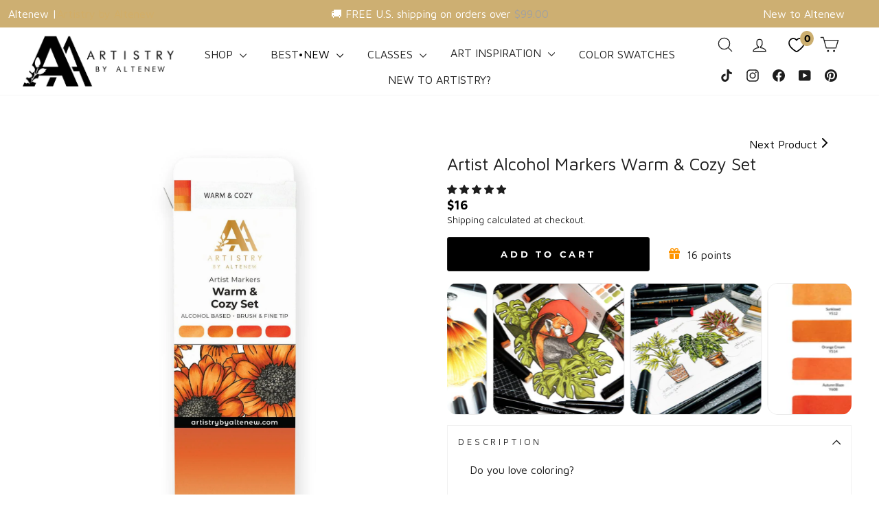

--- FILE ---
content_type: text/html; charset=utf-8
request_url: https://altenew.com/collections/runway-inspired-card-making-class/products/artist-markers-warm-cozy-set
body_size: 95594
content:
<!doctype html>
<html class="no-js" lang="en" dir="ltr">
<head>
<!-- Start of Booster Apps Seo-0.1--><title>Artist Alcohol Markers Warm &amp; Cozy Set | Altenew</title><meta name="google-site-verification" content="4rVNHd5yaHHY8UYpKes98AaC4IYWlGlXSDsFVh_pHS4" /><meta name="description" content="Artist Alcohol Markers Warm &amp; Cozy Set | Description  Intro VideoDo you love coloring?This set is a special bundle of 4 individual Artist Markers. Great for replenishing your collections or for trying out our markers in coordinating colors!..." /><script type="application/ld+json">
  {
    "@context": "https://schema.org",
    "@type": "WebSite",
    "name": "Altenew",
    "url": "https://altenew.com",
    "potentialAction": {
      "@type": "SearchAction",
      "query-input": "required name=query",
      "target": "https://altenew.com/search?q={query}"
    }
  }
</script><script type="application/ld+json">
  {
    "@context": "https://schema.org",
    "@type": "Product",
    "name": "Artist Alcohol Markers Warm \u0026 Cozy Set",
    "brand": {"@type": "Brand","name": "Altenew"},
    "sku": "ALT2980",
    "mpn": "704831297843",
    "description": "\n\nDescription  Intro Video\n\n\n\nDo you love coloring?\nThis set is a special bundle of 4 individual Artist Markers. Great for replenishing your collections or for trying out our markers in coordinating colors!\nIncluded Colors:\n\nSunkissed\nOrange Cream\nAutumn Blaze\nFirebrick\n\nOur Artist Markers are alcohol-based, allowing you to beautifully blend colors on any image—whether it's stamped or hand-drawn. With our wide range of stamps, these markers become the perfect coloring companion. You can also easily pair them with our Fresh Dye Inks and Crisp Dye Inks to take your coloring to the next level! The colors in this set are designed to match our existing ink colors as closely as possible, so you can eliminate the guesswork when coloring.\nMarker Features:\n\nAlcohol-Based\nBrush tip and a fine tip on each end\nErgonomically designed for easy gripping\n\n\n\n\n",
    "url": "https://altenew.com/products/artist-markers-warm-cozy-set","image": "https://altenew.com/cdn/shop/files/alcohol-markers-artist-alcohol-markers-warm-cozy-set-33178009337913_1200x.jpg?v=1768977292","itemCondition": "https://schema.org/NewCondition",
    "offers": [{
          "@type": "Offer","price": "16.00","priceCurrency": "USD",
          "itemCondition": "https://schema.org/NewCondition",
          "url": "https://altenew.com/products/artist-markers-warm-cozy-set?variant=15484684763218",
          "sku": "ALT2980",
          "mpn": "704831297843",
          "availability" : "https://schema.org/InStock",
          "priceValidUntil": "2026-02-22","gtin12": "704831297843"}]}
</script><!-- end of Booster Apps SEO -->

  <!-- Elevate - 2025-12-09T21:24:11.438Z --><script>
      const environment = { rootUrl: '/', themeId: 152488443961, themeRole: 'main', activeCurrency: 'USD', template: { suffix: 'artistrybyaltenew', type: 'product' }, isThemePreview: false };
      try { window.eab_data = { selectors: JSON.parse(`{"settings":{"pausedSubscription":false},"selectorsV2":[{"price":[".grid-product__price > .money",".grid-product__price  > .regular-price .money"],"saving":".grid-product__price--savings","pathname":"*","compareAt":".grid-product__price--original > .money","container":".grid .grid-product__content:has(a[href*='/products/{{handle}}'])"},{"price":".snize-price .money","pathname":"*","container":".snize-product:has(a[href*='/products/{{handle}}'])"},{"form":"form[action='/cart/add']","price":"[data-product-price]","pathname":"*","compareAt":"[data-compare-price] .money","container":".product-single__meta"},{"pathname":"*","container":"[data-product-images]"},{"pathname":"*","container":".product-sticky-header"}]}`) || {}, allTests: JSON.parse(`{"d95db6df-04d3-49b0-b1a8-36d2f07ee60c":{"29374":{"variationName":"Control","trafficPercentage":50,"isDone":false,"isControl":true,"templateID":""},"29375":{"variationName":"Variation 1","trafficPercentage":50,"isDone":false,"templateID":"eab-vX9VMBQP0f"},"data":{"name":"Moving Subscriptions Banner Above","isLive":false,"settings":{"afterDiscounts":true},"type":"PAGE","filters":[],"isPersonalization":false,"page":"index"}},"0ae46089-de8d-460e-a480-ca50f5843eaf":{"29381":{"variationName":"Control","trafficPercentage":50,"isDone":false,"isControl":true,"templateID":"brand-story"},"29382":{"variationName":"Variation 1 (Trust Badges)","trafficPercentage":50,"isDone":false,"templateID":"eab-X4Wqp9uilB"},"data":{"name":"Add Trust Badges","isLive":false,"settings":{"afterDiscounts":true},"type":"PAGE","filters":[],"isPersonalization":false,"page":"product","testProducts":["the-original-sticky-mat-9-x-12-meta"],"productIds":["8056183128121"]}},"1be01471-e006-45b1-98ce-36ad2f34951c":{"29764":{"variationName":"Control","trafficPercentage":50,"isDone":false,"isControl":true,"themeId":148621492281},"29765":{"variationName":"Add to Bag","trafficPercentage":50,"isDone":false,"themeId":152502140985},"data":{"name":"Add to Cart vs Add to Bag","isLive":false,"settings":{"afterDiscounts":true},"type":"THEME","filters":[],"isPersonalization":false}},"0a4f44ee-5f26-43cd-b5e6-ea878588f9c7":{"30440":{"variationName":"Control","trafficPercentage":50,"isDone":false,"isControl":true,"splitUrlTestLinks":["https://altenew.com/products/the-original-sticky-mat-9-x-12-meta"]},"30441":{"variationName":"Variation 1","trafficPercentage":50,"isDone":false,"splitUrlTestLinks":["https://altenew.com/products/9x12-ultra-sticky-mat-grid"]},"data":{"name":"Test Shaun - Hero Page vs Non Hero","isLive":false,"settings":{"afterDiscounts":true},"type":"SPLIT_URL","filters":[],"isPersonalization":false,"redirectBehavior":"redirectOnlyControlUrl"}},"997aef19-5c9e-4be9-9ad8-b0bd99c2b956":{"31714":{"variationName":"Control","trafficPercentage":50,"isDone":false,"isControl":true},"31715":{"variationName":"Variation 1","trafficPercentage":50,"isDone":false,"images":[{"productId":"gid://shopify/Product/8115231752249","handle":"january-2026-full-release-bundle","index":0,"originalSrc":"https://cdn.shopify.com/s/files/1/0388/7541/files/release-bundle-january-2026-full-release-bundle-1213488512.jpg?v=1768998675","originalFilename":"release-bundle-january-2026-full-release-bundle-1213488512","newSrc":"https://cdn.shopify.com/s/files/1/0388/7541/files/release-bundle-january-2026-full-release-bundle-1213488513.jpg?v=1768998674","newFilename":"release-bundle-january-2026-full-release-bundle-1213488513"},{"productId":"gid://shopify/Product/8115231752249","handle":"january-2026-full-release-bundle","index":16,"originalSrc":"https://cdn.shopify.com/s/files/1/0388/7541/files/release-bundle-january-2026-full-release-bundle-1213488513.jpg?v=1768998674","originalFilename":"release-bundle-january-2026-full-release-bundle-1213488513","newSrc":"https://cdn.shopify.com/s/files/1/0388/7541/files/release-bundle-january-2026-full-release-bundle-1213488512.jpg?v=1768998675","newFilename":"release-bundle-january-2026-full-release-bundle-1213488512"},{"productId":"gid://shopify/Product/8080248143929","handle":"december-2025-full-release-bundle","index":0,"originalSrc":"https://cdn.shopify.com/s/files/1/0388/7541/files/release-bundle-december-2025-full-release-bundle-1208416922.jpg?v=1768998681","originalFilename":"release-bundle-december-2025-full-release-bundle-1208416922","newSrc":"https://cdn.shopify.com/s/files/1/0388/7541/files/release-bundle-december-2025-full-release-bundle-1208416923.jpg?v=1768998673","newFilename":"release-bundle-december-2025-full-release-bundle-1208416923"},{"productId":"gid://shopify/Product/8080248143929","handle":"december-2025-full-release-bundle","index":12,"originalSrc":"https://cdn.shopify.com/s/files/1/0388/7541/files/release-bundle-december-2025-full-release-bundle-1208416923.jpg?v=1768998673","originalFilename":"release-bundle-december-2025-full-release-bundle-1208416923","newSrc":"https://cdn.shopify.com/s/files/1/0388/7541/files/release-bundle-december-2025-full-release-bundle-1208416922.jpg?v=1768998681","newFilename":"release-bundle-december-2025-full-release-bundle-1208416922"}]},"data":{"name":"Test Weblabel Position ","isLive":false,"settings":{"afterDiscounts":true},"type":"PRODUCT_IMAGE","filters":[],"isPersonalization":false,"handles":["february-2026-full-release-bundle","january-2026-full-release-bundle","december-2025-full-release-bundle"],"productIds":["8142125170745","8115231752249","8080248143929"],"defaultVariants":{"february-2026-full-release-bundle":"45320815411257","january-2026-full-release-bundle":"45244672901177","december-2025-full-release-bundle":"45135285289017"},"variantIds":["45320815411257","45244672901177","45135285289017"]}}}`) || {}, currencyFormat: "<span class=money>${{amount}} </span>", environment: environment }; } catch(error) { console.log(error); window.eab_data = { selectors: {}, allTests: {}, currencyFormat: "<span class=money>${{amount}} </span>", environment: environment }; }
    </script>
    <script data-cfasync='false' class='eab-redirect-script'>
!function(){function e(){var e=r("eabUserId");const t=J(),n=H();if(!e&&(t||n)){e=function(){try{if(window.crypto&&window.crypto.getRandomValues){const e=new Uint8Array(16);window.crypto.getRandomValues(e),e[6]=15&e[6]|64,e[8]=63&e[8]|128;const t=Array.from(e).map((e=>e.toString(16).padStart(2,"0")));return[t.slice(0,4).join(""),t.slice(4,6).join(""),t.slice(6,8).join(""),t.slice(8,10).join(""),t.slice(10,16).join("")].join("-")}}catch(e){console.log("Crypto UUID generation failed, falling back to Math.random()",e)}return"xxxxxxxx-xxxx-4xxx-yxxx-xxxxxxxxxxxx".replace(/[xy]/g,(function(e){const t=16*Math.random()|0;return("x"===e?t:3&t|8).toString(16)}))}();var a=new Date;a.setFullYear(a.getFullYear()+1);var i="; expires="+a.toUTCString();document.cookie="eabUserId="+e+i+"; path=/"}}function t(e,t){var r=new Date;r.setTime(r.getTime()+31536e6);var n="; expires="+r.toUTCString();document.cookie=e+"="+(t||"")+n+"; path=/"}function r(e){for(var t=e+"=",r=document.cookie.split(";"),n=0;n<r.length;n++){for(var a=r[n];" "==a.charAt(0);)a=a.substring(1,a.length);if(0==a.indexOf(t))return a.substring(t.length,a.length)}return null}function n(e){var t=r(e);if(t)try{return JSON.parse(t)}catch(e){return console.error("Error parsing JSON from cookie ",e),null}return{}}function a(e){return sessionStorage.getItem(e)}function i(e){var t={};return e.replace(/[?&]+([^=&]+)=([^&]*)/gi,(function(e,r,n){t[r]=n})),t}function o(e){if(!e||!e.trim())return"";const t=e.trim();try{const e=t.replace(/^https?:\/\//,""),r=`https://${e}`.replace(/\/+$/,""),n=new URL(r);return n.hostname.startsWith("www.")&&(n.hostname=n.hostname.substring(4)),n.toString().replace(/\/+$/,"")}catch(r){console.warn("URL parsing failed for:",e,r);return`https://${t.replace(/^https?:\/\//,"")}`.replace(/\/+$/,"")}}const s=window?.Shopify,c=window?.eab_data?.environment,l=s&&s?.routes?.root&&"/"!==s?.routes?.root?s?.routes?.root?.toLowerCase():"",d=c?.rootUrl&&"/"!==c.rootUrl?c.rootUrl.endsWith("/")?c.rootUrl.toLowerCase():(c.rootUrl+"/").toLowerCase():l;function u(){var e=window.location.pathname;d&&e.startsWith(d)&&(e=e.slice(d.length));const t=d.replace(/^\/|\/$/g,"");return t&&e.startsWith(`/${t}`)&&(e=e.slice(t.length+1)),"/"===e||"/index"===e||""===e?"index":/products\//.test(e)?"product":/collections\//.test(e)?"collection":/pages\//.test(e)?"page":e.endsWith("/cart")?"cart":e.endsWith("/search")?"search":"unknown"}localStorage.setItem("eabRootRoute",d||l);var f=window&&window.eab_data?window.eab_data.allTests:{};const p=window&&window.eab_data&&window.eab_data.selectors?window.eab_data.selectors.settings:{};var h=window.location.search,m=window.location.href,g=i(h);const w=g.abtid||sessionStorage.getItem("abtid");g.abtid&&sessionStorage.setItem("abtid",g.abtid);var b={};for(var v in f)if(f[v]){var y=f[v];"settings"!==v&&(v===w||v!==w&&y&&y.data&&y.data.isLive)&&(b[v]=y)}for(var U in b){var P=b[U];if(P.data&&"PRODUCT_GROUP"===P.data.type&&!P.data.isV2){var T={data:P.data},I={};for(var _ in P)if("data"!==_&&P[_]){var S=P[_],O=S.groupVariationId;I[O]||(I[O]={groupVariationId:O,variationName:S.variationName,trafficPercentage:S.trafficPercentage,isControl:S.isControl,isDone:S.isDone,products:[]}),I[O].products.push({id:S.id,variationId:_,handle:S.handle,groupId:S.groupId,link:S.link,productTitle:S.productTitle,price:S.price,productVariants:S.productVariants,prices:S.prices,originalProductHandle:S.originalProductHandle})}for(var R in I)I[R].products.forEach((e=>{e.variationId&&(T[e.variationId]=I[R])}));b[U]=T}}var k,C=n("ABTL")||{},L=((k=a("ABAV"))?JSON.parse(k):null)||{},E=a("eabReferrer"),x=a("eabEntry"),A=n("ABAU")||{};"string"==typeof E||sessionStorage.setItem("eabReferrer",document.referrer),null===x&&sessionStorage.setItem("eabEntry",m);var N=n("eabExcludedTests")||{},D=m.split("?")[0],j=i(m)||"";function $(e){var t,r=o(D),n=decodeURIComponent(r),a=C[e],i=b[e]?.[a]?.groupVariationId,s=b[e];const c=!s.data.isV2,l=window?.__st?.rid;for(var d in s)if(s[d]&&"data"!==d){var u=s[d];if(u.products&&Array.isArray(u.products))for(var f=0;f<u.products.length;f++){var p=u.products[f],h=p.link,m=p.handle,g=Number(p.id);if(h===n||n.endsWith(`products/${m}`)||g===l){t=p;break}}if(t)break}if(!t)return{};for(var w in s)if(s[w]&&"data"!==w){var v=s[w];if(v.products&&Array.isArray(v.products))for(var y=0;y<v.products.length;y++){var U=v.products[y];if(U.groupId===t.groupId&&v.groupVariationId===i)return{...U,variationId:c?U.variationId:w,groupVariationId:v.groupVariationId,variationName:v.variationName}}}return{}}function V(e){var r=C[e];const a=b[e].data.type;var i;b[e][r]||(r=function(e){for(var r=Object.keys(b[e]),n="0",a=0;a<r.length;a++){var i=r[a];if(b[e][i]&&"data"!==i&&!b[e][i].isDone){n=i,C[e]=n,t("ABTL",JSON.stringify(C)),L[e]=!1,A[e]=!1;break}}return n}(e)),"PRODUCT_GROUP"===a&&(i=$(e)),"PRODUCT_GROUP"!==a||b[e].data.isV2?A[e]||(A[e]=!0,t("ABAU",JSON.stringify(A))):(A[e]?A[e][i.variationId]||(A[e][i.variationId]=!0):A[e]={[i.variationId]:!0},t("ABAU",JSON.stringify(A)));var s=r,l=L[e];if("PRODUCT_GROUP"===a&&(s=i.variationId,l=L[i.variationId]),l||("PRODUCT_GROUP"===a?L[s]=!0:L[e]=!0,function(e,t){sessionStorage.setItem(e,JSON.stringify(t))}("ABAV",L)),"THEME"!==a){if("PRICE_PLUS"!==a&&"CONTENT"!==a&&"PRODUCT_TIME"!==a&&"PRODUCT_IMAGE"!==a&&"CHECKOUT"!==a&&"SHIPPING"!==a){var f=function(e,t){var r=b[e].data.type,n=b[e][t].isControl,a=m.split("?")[0],i=m.includes("?")?m.split("?")[1].split("&"):[],o=window.location.origin,s=d&&"/"!==d?d:"/";i=z(i,"abtr","true");var c,l=b[e][t];if("PRODUCT_GROUP"===r){c=o+s+"products/"+$(e).handle}else{if("PAGE"===r)return n||(i=z(i,"view",l.templateID)),a+"?"+i.join("&");{const e=o+s+"products/"+l.handle,t="SPLIT_URL"===r?l.splitUrlTestLinks?.[0]||l.link:l.templateID;c="PRODUCT"===r?e:t}}if("SPLIT_URL"===r){var u=new URL(c);if(u.search)i=function(e,t){const r={};return e.forEach((e=>{const[t,n]=e.split("=");r[t]=n})),t.forEach((e=>{const[t,n]=e.split("=");r[t]=n})),Object.entries(r).map((([e,t])=>`${e}=${t}`))}(i,u.search.substring(1).split("&"));if(!u.pathname.startsWith(s)){const e=u.pathname.startsWith("/")?u.pathname.substring(1):u.pathname,t=s.endsWith("/")?s.slice(0,-1):s;c=`${u.origin}${t}/${e}${u.hash}`}c=c.split("?")[0]}return c+(i.length?"?"+i.join("&"):"")}(e,r);!function(e,r,a){var i=u();const s=b[e].data;var c=s.type,l=o(m.split("?")[0]),d=o(a.split("?")[0]);const f=s?.settings?.checkVariant||!1;var p=g.view?g.view:"",h=b[e][r].templateID,w=l!==d,v=p!==h,y="PAGE"===c&&i===s.page,U="PRODUCT"===c||"SPLIT_URL"===c||"PRODUCT_GROUP"===c;U&&!f&&(a=function(e){try{const t=new URL(e);return t.searchParams.delete("variant"),t.toString()}catch(t){return console.error("Invalid URL provided:",t),e}}(a));"SPLIT_URL"===c&&(w=function({newUrl:e,testID:r,testVar:a}){try{const e=b[r].data,i=e?.redirectBehavior;if("redirectOnlyControlUrl"===i){if(b[r][a].isControl)return!1}if("redirectOnceControlUrlOnly"===i||"redirectOnce"===i){const e="eabRedirectedTests",o=n(e)||{};if(o[r])return!1;if(o[r]=!0,t(e,JSON.stringify(o)),"redirectOnceControlUrlOnly"===i){if(b[r][a].isControl)return!1}}const s=b[r][a];let c=[];if(s.splitUrlTestLinks&&s.splitUrlTestLinks.length>0?c=s.splitUrlTestLinks:s.link&&(c=[s.link]),c.length>0){const t=e?.settings?.checkVariant||!1,r=new URL(m),n=r.searchParams,a=o(r.origin+r.pathname);for(const e of c){const r=new URL(e),i=r.searchParams;if(a===o(r.origin+r.pathname)){let e=!0;for(const[r,a]of i.entries()){if("abtr"===r||"variant"===r&&!t)continue;if(n.get(r)!==a){e=!1;break}}if(e)return!1}}return!0}return!1}catch(t){return console.error("Error comparing split URLs:",t),o(m.split("?")[0])!==o(e.split("?")[0])}}({newUrl:a,testID:e,testVar:r}));(U&&w||y&&v)&&(window.location.href=a)}(e,r,f)}}else!function(e,r){var a=b[e][r],i=a.themeId,o=c?.themeId||window?.Shopify?.theme?.id;if(!i)return;const s=function(e){const t=n("eabThemeTests")||{};return Object.prototype.hasOwnProperty.call(t,e)}(e);s||function(e){const r=n("eabThemeTests")||{};r[e]=Date.now(),t("eabThemeTests",JSON.stringify(r))}(e);if(o===i)return;const l=new URL(window.location.toString());a.isControl?(l.searchParams.set("preview_theme_id",""),l.searchParams.set("_eab","1"),l.searchParams.delete("view"),l.searchParams.delete("_ab"),l.searchParams.delete("_fd"),l.searchParams.delete("_sc")):(l.searchParams.set("preview_theme_id",i.toString()),l.searchParams.set("_ab","0"),l.searchParams.set("_fd","0"),l.searchParams.set("_sc","1"),l.searchParams.delete("view"));t("eabThemeTest",e),window.location.assign(l.toString())}(e,r)}function G(e,t){for(var r=0;r<e.length;r++)if(t(e[r]))return r;return e.length-1}function J(){const e=navigator.userAgent||navigator.vendor||window.opera;return/((?:fban\/fbios|fb_iab\/fb4a)(?!.+fbav)|;fbav\/([\w\.]+);)/i.test(e)}function H(){const e=navigator.userAgent||navigator.vendor||window.opera;return/(instagram)[\/ ]([-\w\.]+)/i.test(e)}function M(){const e=a("eabEntry")||window.location.href;let t;try{t=new URLSearchParams(new URL(e).search)}catch{t=new URLSearchParams}const r=a("eabReferrer"),n=("string"==typeof r?r:document.referrer||"").toLowerCase(),i=n?new URL(n).hostname.replace("www.",""):"",o=new URL(window.location.href).hostname,s=J(),c=H(),l=function(){const e=navigator.userAgent||navigator.vendor||window.opera;return/musical_ly/i.test(e)}(),d=function(){const e=navigator.userAgent||navigator.vendor||window.opera;return/(pinterest)[\/ ]([-\w\.]+)/i.test(e)}();return s||["facebook.com","fb.com","fb.me","m.facebook.com","l.facebook.com","lm.facebook.com"].includes(i)?"facebook":c||i.includes("instagram")?"instagram":l||["tiktok.com","pangleglobal.com","ads.tiktok.com"].includes(i)?"tiktok":"pinterest"===t.get("utm_source")?.toLowerCase()||"pinterest_ads"===t.get("utm_source")?.toLowerCase()||d||i.includes("pinterest")||"pin.it"===i||t.has("epik")?"pinterest":t.has("gclid")||i.includes("google")?"google":n&&o!==i?"other":"direct"}function B(e){const t=a("eabEntry")||window.location.href;if(t)try{return new URLSearchParams(new URL(t).search).get(e)}catch{return null}return null}function W(e){const{type:t,operator:n,values:i,parameter:o}=e;let s;switch(t){case"country":s=r("localization");break;case"device":s=function(){const e=navigator.userAgent||navigator.vendor||window.opera||"",t=e.toLowerCase();return/windows nt.*tablet pc|pixelbook/i.test(e)||/(?:macintosh|windows nt|win(?:95|98)|linux x86_64)/i.test(e)&&!/android|mobile|tablet|ipad|iphone|ipod/i.test(t)?"desktop":/ipad|playbook|tablet|kindle|nexus (7|10)|xoom|sm-t\d+|galaxy tab|tb-\d+|tb\d+[a-z]+|lenovo.*tb|dtab|ideatab|mediapad|matepad|honor.*pad|pad\s+\d+|mi\s+pad|redmi.*pad|xiaomi.*pad|oppo.*pad|oneplus.*pad|opd\d+|tcl.*tab|9\d{3}[a-z]|kobo|archos.*5(?!\d)|ereader|droipad/i.test(e)||/android(?!.*mobile)/i.test(t)&&!/dalvik.*miui|pocophone|mi\s+mix|edge\s+\d+|sm-g9\d+|pixel\s+\d|pixel\s+fold|advan\s+\d{4}/i.test(e)?"tablet":/android.+mobile|iphone|ipod|windows phone|blackberry|mobile|phone|kaios/i.test(t)||/^mobile;/i.test(e)||/dalvik.*miui|pocophone|mi\s+mix|pixel\s+\d|pixel\s+fold/i.test(e)?"mobile":"desktop"}();break;case"source":s=M();break;case"utm":s=B(o);break;case"visitor":s="true"===sessionStorage.getItem("eabIsFirstVisit")?"first_time":"repeat";break;case"utm_source":case"utm_medium":case"utm_campaign":case"utm_content":s=B(t);break;case"url_string":s=window.location.href;break;case"referring_domain":try{const e=a("eabReferrer"),t="string"==typeof e?e:document.referrer||"";if(t){s=new URL(t).hostname.replace("www.","")}else s="direct"}catch(e){console.error("Error parsing referrer:",e),s="unknown"}break;case"entry_page":s=a("eabEntry");break;case"page":case"redirectUrls":s=window.location.pathname;break;default:return!1}switch(n){case"equals":return i===s;case"includes":return Array.isArray(i)&&i.includes(s);case"not_equals":return i!==s;case"not_includes":return Array.isArray(i)&&!i?.includes(s);case"contains":return!!s&&s.includes(i);case"not_contains":return!s||!s.includes(i);case"startsWith":return!!s&&s.startsWith(i);case"ends_with":return!!s&&s.endsWith(i);default:return!1}}function q(e){return e.some((e=>e.type?"AND"===e.type?e.conditions.every(W):"OR"===e.type&&e.conditions.some(W):e.conditions.every(W)))}g.eabUserPreview&&t("eabUserPreview","true");var F=function(e){try{var a={};for(var i in C)C[i]&&(a[i]=C[i]);let w=((e,t)=>{let r=!1,n=!1;e.forEach((e=>{const t=b[e];t&&("number"==typeof t.data?.testTrafficPercentage?r=!0:n=!0)}));const a=[],i=[],o=[];let s=0;if(t.forEach((e=>{const t=b[e],r=t.data?.testTrafficPercentage;"number"==typeof r?(a.push(e),s+=r,i.push(s)):o.push(e)})),r)return[];if(n)return o;const c=s,l=Math.max(0,100-c);s+=l,i.push(s);const d=Math.random()*s;var u=G(i,(function(e){return d<e}));return u!==i.length-1&&a[u]?[a[u]]:o})(Object.keys(a),e);for(var o=0;o<w.length;o++){var s=w[o],c=b[s];const e=c.data?.filters||[];if(e?.length>0){if(!q(e))continue}if("SHIPPING"===c.data.type){const e=c.data.shippingZones,t=e.countriesToInclude||[],n=e.countriesToExclude||[],a=r("localization")||localStorage.getItem("eabCountryCode");let i=!1;if(i=t.length>0?t.includes(a)&&!n.includes(a):!n.includes(a),!i)continue}var l=Object.keys(c).filter((function(e){return"data"!==e&&!c[e].isDone}));if("PRODUCT_GROUP"===s.type){let e={};l=l.filter((function(t){const r=c[t].groupVariationId;return!e[r]&&(e[r]=!0,!0)}))}if(l.length)if(c.data.isPersonalization){var d=l.find((function(e){return!c[e].isControl}));d&&(a[s]=d)}else{var u=!0;for(let e=0;e<l.length;e++)if("number"!=typeof c[l[e]].trafficPercentage){u=!1;break}var f=[],p=0;if(u)for(let e=0;e<l.length;e++){p+=c[l[e]].trafficPercentage,f.push(p)}else{var h=100/l.length;for(let e=0;e<l.length;e++)p+=h,f.push(p)}var m=Math.random()*p,g=l[G(f,(function(e){return m<e}))];a[s]=g}}t("ABTL",JSON.stringify(a)),C=n("ABTL")||{}}catch(e){console.error("Error in handleDecideTests",e)}};function z(e,t,r){let n=!1;const a=encodeURIComponent(r);return e=e.map((e=>{const[r]=e.split("=");return r===t?(n=!0,`${t}=${a}`):e})),n||e.push(`${t}=${a}`),e}function K(){(g.eabUserId&&t("eabUserId",g.eabUserId),g.eab_tests)&&(decodeURIComponent(g.eab_tests).split("~").forEach((function(e){!function(e){var t=e.split("_"),r=t[0],n=t[1],a="1"===t[2];for(var i in f)if(f[i]&&i.slice(-5)===r){C[i]=n,a&&(A[i]=!0);break}}(e)})),t("ABTL",JSON.stringify(C)),t("ABAU",JSON.stringify(A)))}function X(e){for(var t=e.split("?")[0];"/"===t.charAt(t.length-1);)t=t.slice(0,-1);var r=t.split("/");return r[r.length-1]}function Y(){var e=o(D),t=d?e.replace(d,"/"):e;const r=window?.__st?.rid;for(var n in b)if(b[n]&&C[n]){var a=b[n],i=a.data.type;if("PRODUCT_IMAGE"!==i&&"PRODUCT_TIME"!==i&&"CONTENT"!==i&&"SHIPPING"!==i&&"PRICE_PLUS"!==i&&"CHECKOUT"!==i){if("PAGE"===i){if(u()!==a.data.page)continue;if(a.data.testProducts){var s=X(e),l=decodeURIComponent(s),f=r?.toString();if(Array.isArray(a.data.testProducts)&&a.data.testProducts.includes(l)||Array.isArray(a.data.productIds)&&a.data.productIds.includes(f))return n}else if(a.data.collections){const t=X(e);if(a.data.collections.includes(t))return n}else{if(!a.data.testPages)return n;{const t=X(e),r=decodeURIComponent(t);if(Array.isArray(a.data.testPages)&&a.data.testPages.includes(r))return n}}}if("PRODUCT"===i||"PRODUCT_GROUP"===i){if(a.data?.filters?.length>0){if(a.data.filters.some((e=>e?.conditions?.some((e=>"redirectUrls"===e.type))))){if(q(a.data.filters))return n;continue}}if("PRODUCT_GROUP"===i){const e=$(n);if(e&&e.variationId)return n}else{const t=decodeURIComponent(e);for(var p in a){if(!a[p]||"data"===p)continue;if(a[p].link===t)return n;const e=a[p].handle;if(t.endsWith(`products/${e}`))return n;if(Number(a[p].id)===r)return n}}}if("SPLIT_URL"===i){const r="redirectOnlyControlUrl"===a.data?.redirectBehavior,i="redirectOnceControlUrlOnly"===a.data?.redirectBehavior,s=a.data?.settings?.checkVariant||!1;for(let c in a){if(!a[c]||"data"===c)continue;if((r||i)&&!a[c].isControl)continue;let l=[];a[c].splitUrlTestLinks&&a[c].splitUrlTestLinks.length>0?l=a[c].splitUrlTestLinks:a[c].link&&(l=[a[c].link]);for(let r of l){let a=o(r);if(a.includes("?")){const[r,i]=a.split("?");let o;o=d?t.split("?")[0]:e.split("?")[0];const c=new URL(m).searchParams,l=r===o;let u=!0;const f=new URLSearchParams(`?${i}`);for(const[e,t]of f.entries()){if("variant"===e&&!s)continue;if("abtr"===e)continue;const r=c.get(e);if(""===t&&""===r)continue;const n=decodeURIComponent(t||"");if(decodeURIComponent(r||"")!==n){u=!1;break}}if(l&&u)return n}else if(d){if(a===t)return n}else if(a===e)return n}}}if("THEME"===i){const e=ce(),t=c?.themeId||window?.Shopify?.theme?.id;for(const r in a){if(!a[r]||"data"===r)continue;const i=a[r].themeId;if(i===t)return n;if(e===i)return n}}}}return null}function Z(e,t){if(t.startsWith("*")&&t.endsWith("*")){const r=t.slice(1,-1);return e.includes(r)}if(t.startsWith("*")){const r=t.slice(1);return e.endsWith(r)}return t===e||"*"===t}function Q(){const e=J(),t=H();("fbclid"in g||e||t)&&function(){var e=n("ABTL"),t=r("eabUserId"),a=Object.keys(e).map((function(t){var r=t.length>=5?t.slice(-5):t,n=A[t]?"1":"0";return r+"_"+e[t]+"_"+n})).join("~"),i=new URL(m),o=new URLSearchParams(i.search);o.set("eab_tests",a),t&&o.set("eabUserId",t),i.search=o.toString(),window.history.replaceState({},"",i.toString())}()}function ee(){if(p?.disableNoteAttributes)return void function(){var e=new XMLHttpRequest;e.open("GET","/cart.js"),e.setRequestHeader("Content-Type","application/json"),e.onreadystatechange=function(){if(4===e.readyState&&200===e.status){const t=JSON.parse(e.responseText).attributes||{};(t._eabTestsList||t._eabUserId||t._eabList||t._eabPreviewTest)&&function(){var e=new XMLHttpRequest;e.open("POST","/cart/update.js"),e.setRequestHeader("Content-Type","application/json"),e.onreadystatechange=function(){4===e.readyState&&200===e.status?console.log("Successfully cleaned up note attributes"):4===e.readyState&&200!==e.status&&console.log("Error cleaning up note attributes")};const t={_eabTestsList:null,_eabUserId:null,_eabList:null,_eabPreviewTest:null};e.send(JSON.stringify({attributes:t}))}()}},e.send()}();var e=new XMLHttpRequest;e.open("POST","/cart/update.js"),e.setRequestHeader("Content-Type","application/json"),e.onreadystatechange=function(){4===e.readyState&&200===e.status?console.log("success"):4===e.readyState&&200!==e.status&&console.log("Error getting cart data")};var t={};for(var n in b)A[n]&&(t[n]=C[n]);var a=r("eabUserId"),i="true"===r("eabUserPreview");let o={_eabTestsList:JSON.stringify(t),_eabUserId:a,_eabList:JSON.stringify(C),_eabPreviewTest:i&&w?w:null};e.send(JSON.stringify({attributes:o}))}function te(e,t){const r=document.createElement("input");return r.type="hidden",r.name=e,r.value=t,r}function re(){if("true"===r("eabUserPreview"))return!1;if(!(window.location.search.includes("preview_theme_id")||window.location.hostname.includes("shopifypreview.com")||c&&"main"!==c.themeRole||window?.Shopify&&window?.Shopify?.theme&&"main"!==window?.Shopify?.theme?.role))return!1;const e=ce(),t=C&&Object.keys(C).some((t=>{const r=f[t],n=C[t];return"THEME"===r?.data?.type&&r?.data?.isLive&&r[n]?.themeId===e}));if(t)return se(),!1;{const e=n("eabThemeTests")||{},t=Object.keys(e).some((e=>C&&Object.prototype.hasOwnProperty.call(C,e)));return!!t&&(function(){const e=new URL(window.location.toString());e.searchParams.set("preview_theme_id",""),e.searchParams.set("_eab","1"),window.location.replace(e.toString())}(),!0)}}var ne=-1!==window.location.hostname.indexOf("shopifypreview.com");const ae=(navigator.userAgent||"").toLowerCase(),ie=["googlebot","adsbot","headlesschrome","bingbot","storebot","facebookexternalhit","sebot-wa","amazonproductbot","claudebot","yandexbot","applebot","searchbot","inspectiontool","crawler"].some((e=>ae.includes(e)));var oe="true"===g.elevate_preview;function se(){const e=Object.entries(C).some((([e,t])=>{const r=f[e];return r&&r.data&&"THEME"===r.data.type&&!r[t]?.isControl}));e&&function(e,t=1e4){return new Promise(((r,n)=>{const a=document.querySelector(e);if(a)return void r(a);const i=new MutationObserver((()=>{const t=document.querySelector(e);if(t)return i.disconnect(),void r(t)}));i.observe(document.documentElement,{childList:!0,subtree:!0}),setTimeout((()=>{i.disconnect(),n(new Error(`Element with selector "${e}" not found within ${t}ms`))}),t)}))}("#PBarNextFrameWrapper",1e4).then((e=>e.remove())).catch((e=>console.error(e)))}function ce(){const e=new URLSearchParams(window.location.search).get("preview_theme_id");return e?parseInt(e):c?.themeId||window?.Shopify?.theme?.id||null}ne||oe||ie||(se(),function(){try{if(re())return;if(e(),localStorage.getItem("eabFirstTimeVisit")||(sessionStorage.setItem("eabIsFirstVisit","true"),localStorage.setItem("eabFirstTimeVisit",(new Date).valueOf().toString())),b&&0===Object.keys(b).length)return;!function(){try{if(g&&(g.eab_tests||g.eabUserId)&&K(),g&&g.gclid){var e=Y();if(!e)return;var r="PRODUCT"===b[e].data.type||"PRODUCT_GROUP"===b[e].data.type||"PRICE_PLUS"===b[e].data.type;const n=p?.excludeGoogleTraffic??!0;e&&!A[e]&&r&&n&&(N[e]=!0,t("eabExcludedTests",JSON.stringify(N)))}}catch(e){console.log("Err url params",e)}}();var a=function(){var e=[];for(var t in b)C&&C[t]||N[t]||e.push(t);return e}();a.length>0&&F(a);var i=Y();i&&!("abtr"in j)&&!0!==N[i]&&V(i),Q(),function(){try{if(!p?.trackRT)return;const e=n("ABRT")||{};let r=!1;const a={};for(const e in b)if(b[e]){a[e]={name:b[e].data?.name||"Unknown Test",variants:{}};for(const t in b[e]){if("data"===t||!b[e][t])continue;const r=b[e][t].variationName||`Variation ${t}`;a[e].variants[t]=r}}r=JSON.stringify(e)!==JSON.stringify(a),r&&t("ABRT",JSON.stringify(a))}catch(e){console.error("Error in trackRunningTests:",e)}}(),window.addEventListener("load",(function(){!function(){const e=Object.keys(b).filter((e=>"SHIPPING"===b[e].data.type));if(0===e?.length||!e)return;const t=document.querySelectorAll('form[action$="/cart/add"]'),n=r("eabUserId");let a=[];for(let t=0;t<e.length;t++){const r=e[t];let n;if(C[r])n=C[r],a.push(n);else{let e=null;for(let t in b[r])if("data"!==t&&b[r][t].isControl){e=t;break}e&&a.push(e)}}const i=a.join(",");t.forEach((t=>{t.querySelector('input[name="properties[_eabVisitorId]"]')||t.appendChild(te("properties[_eabVisitorId]",n));let r=t.querySelector('input[name="properties[_eabShippingTests]"]');e.length>0?r?r.value=i:t.appendChild(te("properties[_eabShippingTests]",i)):r&&t.removeChild(r)})),fetch("/cart.js").then((e=>e.json())).then((async t=>{for(let r=0;r<t.items.length;r++){const a=t.items[r],o=a.key;let s=!1,c={...a.properties};if(e.length>0&&(c._eabVisitorId&&c._eabVisitorId===n||(c._eabVisitorId=n,s=!0)),e.length>0)if(c._eabShippingTests){let t=c._eabShippingTests.split(","),r=t.some((t=>!e.includes(t)))||e.some((e=>!t.includes(e)));r&&(c._eabShippingTests=i,s=!0)}else c._eabShippingTests=i,s=!0;else c._eabShippingTests&&(delete c._eabShippingTests,s=!0);if(s){const e={id:o,properties:c,quantity:a.quantity};await fetch("/cart/change.js",{method:"POST",headers:{"Content-Type":"application/json"},body:JSON.stringify(e)}).then((e=>{if(!e.ok)throw new Error(`Failed to update item on line ${o}`);return e.json()})).then((e=>{console.log(`Successfully updated item on line ${o}`)})).catch((e=>{console.error("Error updating cart item:",e)}))}}})).catch((e=>{console.error("Error fetching cart:",e)}))}()})),function(){let e=!1;for(const t in b){if(!C[t]||N[t]||A[t])continue;const r=b[t].data.type;if("PRODUCT_IMAGE"===r||"PRODUCT_TIME"===r||"CONTENT"===r||"PRICE_PLUS"===r||"CHECKOUT"===r||"CUSTOM_CODE"===r||"SHIPPING"===r){if("PRICE_PLUS"===r){const e=c?.activeCurrency||window?.Shopify?.currency?.active;if(!(b[t].data.currencies||[]).includes(e))continue}if("CONTENT"===r||"CUSTOM_CODE"===r){const e=b[t].data.pathnames||[],r=window.location.pathname;if(!e.length)continue;const n=b[t].data.excludePathnames||[];if(n.length&&n.some((e=>Z(r,e))))continue;if(!e.some((e=>Z(r,e))))continue}A[t]=!0,e=!0}}e&&t("ABAU",JSON.stringify(A))}(),ee(),o=window?.__st?.rid,o?localStorage.setItem("eabProductPageId",o):localStorage.removeItem("eabProductPageId")}catch(e){console.error("eabos",e)}var o}()),window.addEventListener("load",(function(){if(function(e,t){let r=new URL(window.location.href),n=e[`${r.pathname}::${r.searchParams.get("view")||""}`];n&&t(r.toString(),n)}(function(){const e={},t=window.location.origin,r=window?.eab_data?.allTests||{};return Object.keys(r).forEach((n=>{if("settings"===n)return;const a=r[n],{isLive:i,type:o,page:s}=a.data;i&&Object.keys(a).forEach((r=>{if("data"===r)return;let i=[];if(a[r].splitUrlTestLinks?.length>0?i=a[r].splitUrlTestLinks:a[r].link&&(i=[a[r].link]),"PAGE"===o&&0===i.length){let e;switch(s){case"index":e=`${t}/`;break;case"collection":e=`${t}/collections/all`;break;case"product":e=`${t}/products`;break;case"page":e=`${t}/pages`;break;default:e=t}a[r].templateID&&(e+="?view="+a[r].templateID),i=[e]}i.forEach((t=>{if(!t)return;let a=new URL(t),i=a.pathname,o=a.searchParams.get("view")||"";e[`${i}::${o}`]={testId:n,variantId:r,pathname:i,view:o,url:t}}))}))})),e}(),((e,t)=>{var n;n=()=>function(e,t){let n={url:e,...t,country:r("localization")||null};fetch("/apps/elevateab/handle404",{method:"POST",body:JSON.stringify(n)})}(e,t),fetch(e,{method:"HEAD",headers:{"Cache-Control":"no-cache, no-store, must-revalidate",Pragma:"no-cache",Expires:"0"}}).then((e=>{404===e.status&&n()}))})),"true"===r("eabUserPreview")&&w){var e=document.createElement("script");e.src="https://ds0wlyksfn0sb.cloudfront.net/preview_bar.js",e.async=!0,document.head.appendChild(e)}}))}();
</script>

  <meta charset="utf-8">
  <meta http-equiv="X-UA-Compatible" content="IE=edge,chrome=1">
  <meta name="viewport" content="width=device-width, initial-scale=1.0">
  <meta name="theme-color" content="#000000">
  <link rel="canonical" href="https://altenew.com/products/artist-markers-warm-cozy-set">
  <link rel="preconnect" href="https://cdn.shopify.com">
  <link rel="preconnect" href="https://fonts.shopifycdn.com">
  <link rel="dns-prefetch" href="https://productreviews.shopifycdn.com">
  <link rel="dns-prefetch" href="https://ajax.googleapis.com">
  <link rel="dns-prefetch" href="https://maps.googleapis.com">
  <link rel="dns-prefetch" href="https://maps.gstatic.com">
  <!-- Google Tag Manager -->
<script>(function(w,d,s,l,i){w[l]=w[l]||[];w[l].push({'gtm.start':
new Date().getTime(),event:'gtm.js'});var f=d.getElementsByTagName(s)[0],
j=d.createElement(s),dl=l!='dataLayer'?'&l='+l:'';j.async=true;j.src=
'https://www.googletagmanager.com/gtm.js?id='+i+dl;f.parentNode.insertBefore(j,f);
})(window,document,'script','dataLayer','GTM-MDMZ6MR');</script>
<!-- End Google Tag Manager -->
       <link rel="shortcut icon" href="https://cdn.shopify.com/s/files/1/0388/7541/files/favicon-artistry-by-altenew.jpg?v=1718088979" type="image/png" />
    

<!--<meta property="og:site_name" content="Altenew">
  <meta property="og:url" content="https://altenew.com/products/artist-markers-warm-cozy-set">
  <meta property="og:title" content="Artist Alcohol Markers Warm &amp; Cozy Set">
  <meta property="og:type" content="product">
  <meta property="og:description" content="High-quality Altenew Artist Markers in orange color tones. Double-sided markers with fine tip and brush tip. Great for alcohol coloring techniques!"><meta property="og:image" content="http://altenew.com/cdn/shop/files/alcohol-markers-artist-alcohol-markers-warm-cozy-set-33178009337913.jpg?v=1768977292">
    <meta property="og:image:secure_url" content="https://altenew.com/cdn/shop/files/alcohol-markers-artist-alcohol-markers-warm-cozy-set-33178009337913.jpg?v=1768977292">
    <meta property="og:image:width" content="1200">
    <meta property="og:image:height" content="1800"><meta name="twitter:site" content="@">
  <meta name="twitter:card" content="summary_large_image">
  <meta name="twitter:title" content="Artist Alcohol Markers Warm & Cozy Set">
  <meta name="twitter:description" content="High-quality Altenew Artist Markers in orange color tones. Double-sided markers with fine tip and brush tip. Great for alcohol coloring techniques!">
--><style data-shopify>@font-face {
  font-family: Montserrat;
  font-weight: 700;
  font-style: normal;
  font-display: swap;
  src: url("//altenew.com/cdn/fonts/montserrat/montserrat_n7.3c434e22befd5c18a6b4afadb1e3d77c128c7939.woff2") format("woff2"),
       url("//altenew.com/cdn/fonts/montserrat/montserrat_n7.5d9fa6e2cae713c8fb539a9876489d86207fe957.woff") format("woff");
}

  @font-face {
  font-family: Montserrat;
  font-weight: 400;
  font-style: normal;
  font-display: swap;
  src: url("//altenew.com/cdn/fonts/montserrat/montserrat_n4.81949fa0ac9fd2021e16436151e8eaa539321637.woff2") format("woff2"),
       url("//altenew.com/cdn/fonts/montserrat/montserrat_n4.a6c632ca7b62da89c3594789ba828388aac693fe.woff") format("woff");
}


  @font-face {
  font-family: Montserrat;
  font-weight: 600;
  font-style: normal;
  font-display: swap;
  src: url("//altenew.com/cdn/fonts/montserrat/montserrat_n6.1326b3e84230700ef15b3a29fb520639977513e0.woff2") format("woff2"),
       url("//altenew.com/cdn/fonts/montserrat/montserrat_n6.652f051080eb14192330daceed8cd53dfdc5ead9.woff") format("woff");
}

  @font-face {
  font-family: Montserrat;
  font-weight: 400;
  font-style: italic;
  font-display: swap;
  src: url("//altenew.com/cdn/fonts/montserrat/montserrat_i4.5a4ea298b4789e064f62a29aafc18d41f09ae59b.woff2") format("woff2"),
       url("//altenew.com/cdn/fonts/montserrat/montserrat_i4.072b5869c5e0ed5b9d2021e4c2af132e16681ad2.woff") format("woff");
}

  @font-face {
  font-family: Montserrat;
  font-weight: 600;
  font-style: italic;
  font-display: swap;
  src: url("//altenew.com/cdn/fonts/montserrat/montserrat_i6.e90155dd2f004112a61c0322d66d1f59dadfa84b.woff2") format("woff2"),
       url("//altenew.com/cdn/fonts/montserrat/montserrat_i6.41470518d8e9d7f1bcdd29a447c2397e5393943f.woff") format("woff");
}

</style><link href="//altenew.com/cdn/shop/t/543/assets/theme.css?v=71156733130854952881769186142" rel="stylesheet" type="text/css" media="all" />
    <!-- JM Added custom css file-->
  <link href="//altenew.com/cdn/shop/t/543/assets/jm-custom.css?v=118472964994017368901769192264" rel="stylesheet" type="text/css" media="all" />
  <link href="//altenew.com/cdn/shop/t/543/assets/mobile-responsive.css?v=109111298399374214121766665241" rel="stylesheet" type="text/css" media="all" />
  <link rel="stylesheet" type="text/css" href="//cdn.jsdelivr.net/npm/slick-carousel@1.8.1/slick/slick.css" async/>
<style data-shopify>:root {
    --typeHeaderPrimary: Montserrat;
    --typeHeaderFallback: sans-serif;
    --typeHeaderSize: 30px;
    --typeHeaderWeight: 700;
    --typeHeaderLineHeight: 1.4;
    --typeHeaderSpacing: 0.0em;

    --typeBasePrimary:Montserrat;
    --typeBaseFallback:sans-serif;
    --typeBaseSize: 16px;
    --typeBaseWeight: 400;
    --typeBaseSpacing: 0.0em;
    --typeBaseLineHeight: 1.4;
    --typeBaselineHeightMinus01: 1.3;

    --typeCollectionTitle: 16px;

    --iconWeight: 5px;
    --iconLinecaps: round;

    
        --buttonRadius: 3px;
    

    --colorGridOverlayOpacity: 0.0;
    --colorAnnouncement: #1d1d1d;
    --colorAnnouncementText: #ffffff;

    --colorBody: #ffffff;
    --colorBodyAlpha05: rgba(255, 255, 255, 0.05);
    --colorBodyDim: #f2f2f2;
    --colorBodyLightDim: #fafafa;
    --colorBodyMediumDim: #f5f5f5;


    --colorBorder: #f1f1f1;

    --colorBtnPrimary: #000000;
    --colorBtnPrimaryLight: #1a1a1a;
    --colorBtnPrimaryDim: #000000;
    --colorBtnPrimaryText: #ffffff;

    --colorCartDot: #ccaf70;

    --colorDrawers: #ffffff;
    --colorDrawersDim: #f2f2f2;
    --colorDrawerBorder: #e8e8e1;
    --colorDrawerText: #1d1d1d;
    --colorDrawerTextDark: #000000;
    --colorDrawerButton: #111111;
    --colorDrawerButtonText: #ffffff;

    --colorFooter: #ccaf70;
    --colorFooterText: #000000;
    --colorFooterTextAlpha01: #000000;

    --colorGridOverlay: #000000;
    --colorGridOverlayOpacity: 0.1;

    --colorHeaderTextAlpha01: rgba(29, 29, 29, 0.1);

    --colorHeroText: #0f0f0f;

    --colorSmallImageBg: #ffffff;
    --colorLargeImageBg: #0f0f0f;

    --colorImageOverlay: #ffffff;
    --colorImageOverlayOpacity: 0.0;
    --colorImageOverlayTextShadow: 0.0;

    --colorLink: #1d1d1d;

    --colorModalBg: rgba(230, 230, 230, 0.6);

    --colorNav: #ffffff;
    --colorNavText: #1d1d1d;

    --colorPrice: #484848;

    --colorSaleTag: #e83434;
    --colorSaleTagText: #ffffff;

    --colorTextBody: #1d1d1d;
    --colorTextBodyAlpha015: rgba(29, 29, 29, 0.15);
    --colorTextBodyAlpha005: rgba(29, 29, 29, 0.05);
    --colorTextBodyAlpha008: rgba(29, 29, 29, 0.08);
    --colorTextSavings: #e83434;

    --urlIcoSelect: url(//altenew.com/cdn/shop/t/543/assets/ico-select.svg);
    --urlIcoSelectFooter: url(//altenew.com/cdn/shop/t/543/assets/ico-select-footer.svg);
    --urlIcoSelectWhite: url(//altenew.com/cdn/shop/t/543/assets/ico-select-white.svg);

    --grid-gutter: 17px;
    --drawer-gutter: 20px;

    --sizeChartMargin: 25px 0;
    --sizeChartIconMargin: 5px;

    --newsletterReminderPadding: 40px;

    /*Shop Pay Installments*/
    --color-body-text: #1d1d1d;
    --color-body: #ffffff;
    --color-bg: #ffffff;
    }

    .placeholder-content {
    background-image: linear-gradient(100deg, #ffffff 40%, #f7f7f7 63%, #ffffff 79%);
    }

.h-wishlist-icon .wishlist-h-count {
    
    width: 20px!important;
    height: 22px!important;
    font-size: 14px!important;
    right: -3px!important;
}

a.site-nav__dropdown-link.site-nav__dropdown-link--top-level {
    white-space: nowrap;
}

@media screen and (max-width: 749px) {
  #snize-search-results-grid-mode span.snize-overhidden {
    margin-bottom: 0 !important;
  }

  .template-page.snize-results-page.snize-impulse-css-fix 
  #snize-search-results-grid-mode li.snize-product span.snize-overhidden {
    margin-bottom: 0 !important;
  }

  .snize-buttons.snize-buttons-bottom {
    display: flex;
    justify-content: center;
  }
  #snize_results.snize-mobile-design.snize-new-version #snize-search-results-grid-mode span.snize-overhidden {
    padding: 15px 0px 0px 0px !important;
}
}
/* Fix thumbnail height consistency */
.product__thumbs--scroller .image-wrap__thumbnail {
  height: 80px !important; /* adjust if needed */
  padding-bottom: 0 !important;
}

/* Make image fill the box properly */
.product__thumbs--scroller img {
  width: 100%;
  height: 100%;
  object-fit: cover;
}</style><!-- JM Added for Artistry related pages includes home page, pages, collection, and products 7-25-2024-->
    
    <link href="//altenew.com/cdn/shop/t/543/assets/jm-artistry.css?v=127523464098445126201766080059" rel="stylesheet" type="text/css" media="all" />
    
  <script>
    document.documentElement.className = document.documentElement.className.replace('no-js', 'js');

    window.theme = window.theme || {};
    theme.routes = {
      home: "/",
      cart: "/cart.js",
      cartPage: "/cart",
      cartAdd: "/cart/add.js",
      cartChange: "/cart/change.js",
      search: "/search"
    };
    theme.strings = {
      soldOut: "Sold Out",
      unavailable: "Unavailable",
      inStockLabel: "In stock, ready to ship",
      stockLabel: "Low stock - [count] items left",
      willNotShipUntil: "Ready to ship [date]",
      willBeInStockAfter: "Back in stock [date]",
      waitingForStock: "Backordered, shipping soon",
      savePrice: "[saved_amount]% off",
      cartEmpty: "Your cart is currently empty.",
      cartTermsConfirmation: "You must agree with the terms and conditions of sales to check out",
      searchCollections: "Collections",
      searchPages: "Pages",
      searchArticles: "Articles"
    };
    theme.settings = {
      dynamicVariantsEnable: true,
      cartType: "drawer",
      isCustomerTemplate: false,
      moneyFormat: "\u003cspan class=money\u003e${{amount}} \u003c\/span\u003e",
      saveType: "percent",
      productImageSize: "square",
      productImageCover: false,
      predictiveSearch: true,
      predictiveSearchType: null,
      quickView: true,
      themeName: 'Impulse',
      themeVersion: "6.0.1"
    };
  </script>
<script>window.nfecShopVersion = '1663772029';window.nfecJsVersion = '449390';window.nfecCVersion = 64020</script>

 <script src="//searchserverapi.com/widgets/shopify/init.js?a=8P8h8b0D1X"></script> <script>window.performance && window.performance.mark && window.performance.mark('shopify.content_for_header.start');</script><meta name="google-site-verification" content="Bp_QP6jWgyRQsHqotcMgUbyolYYT_PyFyaj7dBmp7go">
<meta id="shopify-digital-wallet" name="shopify-digital-wallet" content="/3887541/digital_wallets/dialog">
<meta name="shopify-checkout-api-token" content="a71a87be972d5cf4d8e2f0894f9d0615">
<meta id="in-context-paypal-metadata" data-shop-id="3887541" data-venmo-supported="false" data-environment="production" data-locale="en_US" data-paypal-v4="true" data-currency="USD">
<link rel="alternate" type="application/json+oembed" href="https://altenew.com/products/artist-markers-warm-cozy-set.oembed">
<script async="async" src="/checkouts/internal/preloads.js?locale=en-US"></script>
<link rel="preconnect" href="https://shop.app" crossorigin="anonymous">
<script async="async" src="https://shop.app/checkouts/internal/preloads.js?locale=en-US&shop_id=3887541" crossorigin="anonymous"></script>
<script id="apple-pay-shop-capabilities" type="application/json">{"shopId":3887541,"countryCode":"US","currencyCode":"USD","merchantCapabilities":["supports3DS"],"merchantId":"gid:\/\/shopify\/Shop\/3887541","merchantName":"Altenew","requiredBillingContactFields":["postalAddress","email"],"requiredShippingContactFields":["postalAddress","email"],"shippingType":"shipping","supportedNetworks":["visa","masterCard","amex","discover","elo","jcb"],"total":{"type":"pending","label":"Altenew","amount":"1.00"},"shopifyPaymentsEnabled":true,"supportsSubscriptions":true}</script>
<script id="shopify-features" type="application/json">{"accessToken":"a71a87be972d5cf4d8e2f0894f9d0615","betas":["rich-media-storefront-analytics"],"domain":"altenew.com","predictiveSearch":true,"shopId":3887541,"locale":"en"}</script>
<script>var Shopify = Shopify || {};
Shopify.shop = "altenew.myshopify.com";
Shopify.locale = "en";
Shopify.currency = {"active":"USD","rate":"1.0"};
Shopify.country = "US";
Shopify.theme = {"name":"Updated Jan 2026 | Final templates ","id":152488443961,"schema_name":"Impulse","schema_version":"8.1.0","theme_store_id":857,"role":"main"};
Shopify.theme.handle = "null";
Shopify.theme.style = {"id":null,"handle":null};
Shopify.cdnHost = "altenew.com/cdn";
Shopify.routes = Shopify.routes || {};
Shopify.routes.root = "/";</script>
<script type="module">!function(o){(o.Shopify=o.Shopify||{}).modules=!0}(window);</script>
<script>!function(o){function n(){var o=[];function n(){o.push(Array.prototype.slice.apply(arguments))}return n.q=o,n}var t=o.Shopify=o.Shopify||{};t.loadFeatures=n(),t.autoloadFeatures=n()}(window);</script>
<script>
  window.ShopifyPay = window.ShopifyPay || {};
  window.ShopifyPay.apiHost = "shop.app\/pay";
  window.ShopifyPay.redirectState = null;
</script>
<script id="shop-js-analytics" type="application/json">{"pageType":"product"}</script>
<script defer="defer" async type="module" src="//altenew.com/cdn/shopifycloud/shop-js/modules/v2/client.init-shop-cart-sync_BT-GjEfc.en.esm.js"></script>
<script defer="defer" async type="module" src="//altenew.com/cdn/shopifycloud/shop-js/modules/v2/chunk.common_D58fp_Oc.esm.js"></script>
<script defer="defer" async type="module" src="//altenew.com/cdn/shopifycloud/shop-js/modules/v2/chunk.modal_xMitdFEc.esm.js"></script>
<script type="module">
  await import("//altenew.com/cdn/shopifycloud/shop-js/modules/v2/client.init-shop-cart-sync_BT-GjEfc.en.esm.js");
await import("//altenew.com/cdn/shopifycloud/shop-js/modules/v2/chunk.common_D58fp_Oc.esm.js");
await import("//altenew.com/cdn/shopifycloud/shop-js/modules/v2/chunk.modal_xMitdFEc.esm.js");

  window.Shopify.SignInWithShop?.initShopCartSync?.({"fedCMEnabled":true,"windoidEnabled":true});

</script>
<script defer="defer" async type="module" src="//altenew.com/cdn/shopifycloud/shop-js/modules/v2/client.payment-terms_Ci9AEqFq.en.esm.js"></script>
<script defer="defer" async type="module" src="//altenew.com/cdn/shopifycloud/shop-js/modules/v2/chunk.common_D58fp_Oc.esm.js"></script>
<script defer="defer" async type="module" src="//altenew.com/cdn/shopifycloud/shop-js/modules/v2/chunk.modal_xMitdFEc.esm.js"></script>
<script type="module">
  await import("//altenew.com/cdn/shopifycloud/shop-js/modules/v2/client.payment-terms_Ci9AEqFq.en.esm.js");
await import("//altenew.com/cdn/shopifycloud/shop-js/modules/v2/chunk.common_D58fp_Oc.esm.js");
await import("//altenew.com/cdn/shopifycloud/shop-js/modules/v2/chunk.modal_xMitdFEc.esm.js");

  
</script>
<script>
  window.Shopify = window.Shopify || {};
  if (!window.Shopify.featureAssets) window.Shopify.featureAssets = {};
  window.Shopify.featureAssets['shop-js'] = {"shop-cart-sync":["modules/v2/client.shop-cart-sync_DZOKe7Ll.en.esm.js","modules/v2/chunk.common_D58fp_Oc.esm.js","modules/v2/chunk.modal_xMitdFEc.esm.js"],"init-fed-cm":["modules/v2/client.init-fed-cm_B6oLuCjv.en.esm.js","modules/v2/chunk.common_D58fp_Oc.esm.js","modules/v2/chunk.modal_xMitdFEc.esm.js"],"shop-cash-offers":["modules/v2/client.shop-cash-offers_D2sdYoxE.en.esm.js","modules/v2/chunk.common_D58fp_Oc.esm.js","modules/v2/chunk.modal_xMitdFEc.esm.js"],"shop-login-button":["modules/v2/client.shop-login-button_QeVjl5Y3.en.esm.js","modules/v2/chunk.common_D58fp_Oc.esm.js","modules/v2/chunk.modal_xMitdFEc.esm.js"],"pay-button":["modules/v2/client.pay-button_DXTOsIq6.en.esm.js","modules/v2/chunk.common_D58fp_Oc.esm.js","modules/v2/chunk.modal_xMitdFEc.esm.js"],"shop-button":["modules/v2/client.shop-button_DQZHx9pm.en.esm.js","modules/v2/chunk.common_D58fp_Oc.esm.js","modules/v2/chunk.modal_xMitdFEc.esm.js"],"avatar":["modules/v2/client.avatar_BTnouDA3.en.esm.js"],"init-windoid":["modules/v2/client.init-windoid_CR1B-cfM.en.esm.js","modules/v2/chunk.common_D58fp_Oc.esm.js","modules/v2/chunk.modal_xMitdFEc.esm.js"],"init-shop-for-new-customer-accounts":["modules/v2/client.init-shop-for-new-customer-accounts_C_vY_xzh.en.esm.js","modules/v2/client.shop-login-button_QeVjl5Y3.en.esm.js","modules/v2/chunk.common_D58fp_Oc.esm.js","modules/v2/chunk.modal_xMitdFEc.esm.js"],"init-shop-email-lookup-coordinator":["modules/v2/client.init-shop-email-lookup-coordinator_BI7n9ZSv.en.esm.js","modules/v2/chunk.common_D58fp_Oc.esm.js","modules/v2/chunk.modal_xMitdFEc.esm.js"],"init-shop-cart-sync":["modules/v2/client.init-shop-cart-sync_BT-GjEfc.en.esm.js","modules/v2/chunk.common_D58fp_Oc.esm.js","modules/v2/chunk.modal_xMitdFEc.esm.js"],"shop-toast-manager":["modules/v2/client.shop-toast-manager_DiYdP3xc.en.esm.js","modules/v2/chunk.common_D58fp_Oc.esm.js","modules/v2/chunk.modal_xMitdFEc.esm.js"],"init-customer-accounts":["modules/v2/client.init-customer-accounts_D9ZNqS-Q.en.esm.js","modules/v2/client.shop-login-button_QeVjl5Y3.en.esm.js","modules/v2/chunk.common_D58fp_Oc.esm.js","modules/v2/chunk.modal_xMitdFEc.esm.js"],"init-customer-accounts-sign-up":["modules/v2/client.init-customer-accounts-sign-up_iGw4briv.en.esm.js","modules/v2/client.shop-login-button_QeVjl5Y3.en.esm.js","modules/v2/chunk.common_D58fp_Oc.esm.js","modules/v2/chunk.modal_xMitdFEc.esm.js"],"shop-follow-button":["modules/v2/client.shop-follow-button_CqMgW2wH.en.esm.js","modules/v2/chunk.common_D58fp_Oc.esm.js","modules/v2/chunk.modal_xMitdFEc.esm.js"],"checkout-modal":["modules/v2/client.checkout-modal_xHeaAweL.en.esm.js","modules/v2/chunk.common_D58fp_Oc.esm.js","modules/v2/chunk.modal_xMitdFEc.esm.js"],"shop-login":["modules/v2/client.shop-login_D91U-Q7h.en.esm.js","modules/v2/chunk.common_D58fp_Oc.esm.js","modules/v2/chunk.modal_xMitdFEc.esm.js"],"lead-capture":["modules/v2/client.lead-capture_BJmE1dJe.en.esm.js","modules/v2/chunk.common_D58fp_Oc.esm.js","modules/v2/chunk.modal_xMitdFEc.esm.js"],"payment-terms":["modules/v2/client.payment-terms_Ci9AEqFq.en.esm.js","modules/v2/chunk.common_D58fp_Oc.esm.js","modules/v2/chunk.modal_xMitdFEc.esm.js"]};
</script>
<script>(function() {
  var isLoaded = false;
  function asyncLoad() {
    if (isLoaded) return;
    isLoaded = true;
    var urls = ["https:\/\/js.smile.io\/v1\/smile-shopify.js?shop=altenew.myshopify.com","https:\/\/config.gorgias.chat\/bundle-loader\/01H9KMNKWJ5BHZE7WSWB0HB1AY?source=shopify1click\u0026shop=altenew.myshopify.com","https:\/\/customer-first-focus.b-cdn.net\/cffPCLoader_min.js?shop=altenew.myshopify.com","https:\/\/d217z8zw4dqir.cloudfront.net\/script_tags\/loop_snippets?shop=altenew.myshopify.com","https:\/\/cdn.nfcube.com\/instafeed-a4ddd995be1939c8b8d4cb851898d70a.js?shop=altenew.myshopify.com","https:\/\/searchanise-ef84.kxcdn.com\/widgets\/shopify\/init.js?a=8P8h8b0D1X\u0026shop=altenew.myshopify.com","https:\/\/cdn.9gtb.com\/loader.js?g_cvt_id=1f653065-1a1e-43a7-ae2c-cdddc6ede368\u0026shop=altenew.myshopify.com","https:\/\/ds0wlyksfn0sb.cloudfront.net\/elevateab.app.txt?shop=altenew.myshopify.com","https:\/\/cdn.tapcart.com\/webbridge-sdk\/webbridge.umd.js?shop=altenew.myshopify.com"];
    for (var i = 0; i < urls.length; i++) {
      var s = document.createElement('script');
      s.type = 'text/javascript';
      s.async = true;
      s.src = urls[i];
      var x = document.getElementsByTagName('script')[0];
      x.parentNode.insertBefore(s, x);
    }
  };
  if(window.attachEvent) {
    window.attachEvent('onload', asyncLoad);
  } else {
    window.addEventListener('load', asyncLoad, false);
  }
})();</script>
<script id="__st">var __st={"a":3887541,"offset":-18000,"reqid":"db5e2217-a3cb-484e-b5ad-5fb3c51a223c-1769194525","pageurl":"altenew.com\/collections\/runway-inspired-card-making-class\/products\/artist-markers-warm-cozy-set","u":"9e1617f60e97","p":"product","rtyp":"product","rid":1567920980050};</script>
<script>window.ShopifyPaypalV4VisibilityTracking = true;</script>
<script id="captcha-bootstrap">!function(){'use strict';const t='contact',e='account',n='new_comment',o=[[t,t],['blogs',n],['comments',n],[t,'customer']],c=[[e,'customer_login'],[e,'guest_login'],[e,'recover_customer_password'],[e,'create_customer']],r=t=>t.map((([t,e])=>`form[action*='/${t}']:not([data-nocaptcha='true']) input[name='form_type'][value='${e}']`)).join(','),a=t=>()=>t?[...document.querySelectorAll(t)].map((t=>t.form)):[];function s(){const t=[...o],e=r(t);return a(e)}const i='password',u='form_key',d=['recaptcha-v3-token','g-recaptcha-response','h-captcha-response',i],f=()=>{try{return window.sessionStorage}catch{return}},m='__shopify_v',_=t=>t.elements[u];function p(t,e,n=!1){try{const o=window.sessionStorage,c=JSON.parse(o.getItem(e)),{data:r}=function(t){const{data:e,action:n}=t;return t[m]||n?{data:e,action:n}:{data:t,action:n}}(c);for(const[e,n]of Object.entries(r))t.elements[e]&&(t.elements[e].value=n);n&&o.removeItem(e)}catch(o){console.error('form repopulation failed',{error:o})}}const l='form_type',E='cptcha';function T(t){t.dataset[E]=!0}const w=window,h=w.document,L='Shopify',v='ce_forms',y='captcha';let A=!1;((t,e)=>{const n=(g='f06e6c50-85a8-45c8-87d0-21a2b65856fe',I='https://cdn.shopify.com/shopifycloud/storefront-forms-hcaptcha/ce_storefront_forms_captcha_hcaptcha.v1.5.2.iife.js',D={infoText:'Protected by hCaptcha',privacyText:'Privacy',termsText:'Terms'},(t,e,n)=>{const o=w[L][v],c=o.bindForm;if(c)return c(t,g,e,D).then(n);var r;o.q.push([[t,g,e,D],n]),r=I,A||(h.body.append(Object.assign(h.createElement('script'),{id:'captcha-provider',async:!0,src:r})),A=!0)});var g,I,D;w[L]=w[L]||{},w[L][v]=w[L][v]||{},w[L][v].q=[],w[L][y]=w[L][y]||{},w[L][y].protect=function(t,e){n(t,void 0,e),T(t)},Object.freeze(w[L][y]),function(t,e,n,w,h,L){const[v,y,A,g]=function(t,e,n){const i=e?o:[],u=t?c:[],d=[...i,...u],f=r(d),m=r(i),_=r(d.filter((([t,e])=>n.includes(e))));return[a(f),a(m),a(_),s()]}(w,h,L),I=t=>{const e=t.target;return e instanceof HTMLFormElement?e:e&&e.form},D=t=>v().includes(t);t.addEventListener('submit',(t=>{const e=I(t);if(!e)return;const n=D(e)&&!e.dataset.hcaptchaBound&&!e.dataset.recaptchaBound,o=_(e),c=g().includes(e)&&(!o||!o.value);(n||c)&&t.preventDefault(),c&&!n&&(function(t){try{if(!f())return;!function(t){const e=f();if(!e)return;const n=_(t);if(!n)return;const o=n.value;o&&e.removeItem(o)}(t);const e=Array.from(Array(32),(()=>Math.random().toString(36)[2])).join('');!function(t,e){_(t)||t.append(Object.assign(document.createElement('input'),{type:'hidden',name:u})),t.elements[u].value=e}(t,e),function(t,e){const n=f();if(!n)return;const o=[...t.querySelectorAll(`input[type='${i}']`)].map((({name:t})=>t)),c=[...d,...o],r={};for(const[a,s]of new FormData(t).entries())c.includes(a)||(r[a]=s);n.setItem(e,JSON.stringify({[m]:1,action:t.action,data:r}))}(t,e)}catch(e){console.error('failed to persist form',e)}}(e),e.submit())}));const S=(t,e)=>{t&&!t.dataset[E]&&(n(t,e.some((e=>e===t))),T(t))};for(const o of['focusin','change'])t.addEventListener(o,(t=>{const e=I(t);D(e)&&S(e,y())}));const B=e.get('form_key'),M=e.get(l),P=B&&M;t.addEventListener('DOMContentLoaded',(()=>{const t=y();if(P)for(const e of t)e.elements[l].value===M&&p(e,B);[...new Set([...A(),...v().filter((t=>'true'===t.dataset.shopifyCaptcha))])].forEach((e=>S(e,t)))}))}(h,new URLSearchParams(w.location.search),n,t,e,['guest_login'])})(!0,!0)}();</script>
<script integrity="sha256-4kQ18oKyAcykRKYeNunJcIwy7WH5gtpwJnB7kiuLZ1E=" data-source-attribution="shopify.loadfeatures" defer="defer" src="//altenew.com/cdn/shopifycloud/storefront/assets/storefront/load_feature-a0a9edcb.js" crossorigin="anonymous"></script>
<script crossorigin="anonymous" defer="defer" src="//altenew.com/cdn/shopifycloud/storefront/assets/shopify_pay/storefront-65b4c6d7.js?v=20250812"></script>
<script data-source-attribution="shopify.dynamic_checkout.dynamic.init">var Shopify=Shopify||{};Shopify.PaymentButton=Shopify.PaymentButton||{isStorefrontPortableWallets:!0,init:function(){window.Shopify.PaymentButton.init=function(){};var t=document.createElement("script");t.src="https://altenew.com/cdn/shopifycloud/portable-wallets/latest/portable-wallets.en.js",t.type="module",document.head.appendChild(t)}};
</script>
<script data-source-attribution="shopify.dynamic_checkout.buyer_consent">
  function portableWalletsHideBuyerConsent(e){var t=document.getElementById("shopify-buyer-consent"),n=document.getElementById("shopify-subscription-policy-button");t&&n&&(t.classList.add("hidden"),t.setAttribute("aria-hidden","true"),n.removeEventListener("click",e))}function portableWalletsShowBuyerConsent(e){var t=document.getElementById("shopify-buyer-consent"),n=document.getElementById("shopify-subscription-policy-button");t&&n&&(t.classList.remove("hidden"),t.removeAttribute("aria-hidden"),n.addEventListener("click",e))}window.Shopify?.PaymentButton&&(window.Shopify.PaymentButton.hideBuyerConsent=portableWalletsHideBuyerConsent,window.Shopify.PaymentButton.showBuyerConsent=portableWalletsShowBuyerConsent);
</script>
<script data-source-attribution="shopify.dynamic_checkout.cart.bootstrap">document.addEventListener("DOMContentLoaded",(function(){function t(){return document.querySelector("shopify-accelerated-checkout-cart, shopify-accelerated-checkout")}if(t())Shopify.PaymentButton.init();else{new MutationObserver((function(e,n){t()&&(Shopify.PaymentButton.init(),n.disconnect())})).observe(document.body,{childList:!0,subtree:!0})}}));
</script>
<script id='scb4127' type='text/javascript' async='' src='https://altenew.com/cdn/shopifycloud/privacy-banner/storefront-banner.js'></script><link id="shopify-accelerated-checkout-styles" rel="stylesheet" media="screen" href="https://altenew.com/cdn/shopifycloud/portable-wallets/latest/accelerated-checkout-backwards-compat.css" crossorigin="anonymous">
<style id="shopify-accelerated-checkout-cart">
        #shopify-buyer-consent {
  margin-top: 1em;
  display: inline-block;
  width: 100%;
}

#shopify-buyer-consent.hidden {
  display: none;
}

#shopify-subscription-policy-button {
  background: none;
  border: none;
  padding: 0;
  text-decoration: underline;
  font-size: inherit;
  cursor: pointer;
}

#shopify-subscription-policy-button::before {
  box-shadow: none;
}

      </style>

<script>window.performance && window.performance.mark && window.performance.mark('shopify.content_for_header.end');</script>

  <script src="//altenew.com/cdn/shop/t/543/assets/vendor-scripts-v11.js" defer="defer"></script><link rel="stylesheet" href="//altenew.com/cdn/shop/t/543/assets/country-flags.css"><script src="//altenew.com/cdn/shop/t/543/assets/theme.js?v=183196513760805544461766663692" defer="defer"></script>
  <script src="//altenew.com/cdn/shop/t/543/assets/jquery.min.js?v=115860211936397945481766080061"></script>
  <script src="https://cdnjs.cloudflare.com/ajax/libs/slick-carousel/1.8.1/slick.min.js" integrity="sha512-XtmMtDEcNz2j7ekrtHvOVR4iwwaD6o/FUJe6+Zq+HgcCsk3kj4uSQQR8weQ2QVj1o0Pk6PwYLohm206ZzNfubg==" crossorigin="anonymous" referrerpolicy="no-referrer"></script>
  <!-- JM Added custom jm file-->
  <script src="//altenew.com/cdn/shop/t/543/assets/jm-customjs.js?v=141934290397170641771769100454"></script>
  
   <script src="//altenew.com/cdn/shop/t/543/assets/jm-artistry.js?v=83248992903454280211766080059"></script>
  

<!-- Start of Judge.me Core -->
<link rel="dns-prefetch" href="https://cdn.judge.me/">
<script data-cfasync='false' class='jdgm-settings-script'>window.jdgmSettings={"pagination":5,"disable_web_reviews":false,"badge_no_review_text":"No reviews","badge_n_reviews_text":"{{ n }} review/reviews","badge_star_color":"#d2ae67","hide_badge_preview_if_no_reviews":true,"badge_hide_text":false,"enforce_center_preview_badge":false,"widget_title":"Customer Reviews","widget_open_form_text":"Write a review","widget_close_form_text":"Cancel review","widget_refresh_page_text":"Refresh page","widget_summary_text":"Based on {{ number_of_reviews }} review/reviews","widget_no_review_text":"Be the first to write a review","widget_name_field_text":"Display name","widget_verified_name_field_text":"Verified Name (public)","widget_name_placeholder_text":"Display name","widget_required_field_error_text":"This field is required.","widget_email_field_text":"Email address","widget_verified_email_field_text":"Verified Email (private, can not be edited)","widget_email_placeholder_text":"Your email address","widget_email_field_error_text":"Please enter a valid email address.","widget_rating_field_text":"Rating","widget_review_title_field_text":"Review Title","widget_review_title_placeholder_text":"Give your review a title","widget_review_body_field_text":"Review content","widget_review_body_placeholder_text":"Start writing here...","widget_pictures_field_text":"Picture/Video (optional)","widget_submit_review_text":"Submit Review","widget_submit_verified_review_text":"Submit Verified Review","widget_submit_success_msg_with_auto_publish":"Thank you! Please refresh the page in a few moments to see your review. You can remove or edit your review by logging into \u003ca href='https://judge.me/login' target='_blank' rel='nofollow noopener'\u003eJudge.me\u003c/a\u003e","widget_submit_success_msg_no_auto_publish":"Thank you! Your review will be published as soon as it is approved by the shop admin. ","widget_show_default_reviews_out_of_total_text":"Showing {{ n_reviews_shown }} out of {{ n_reviews }} reviews.","widget_show_all_link_text":"Show all","widget_show_less_link_text":"Show less","widget_author_said_text":"{{ reviewer_name }} said:","widget_days_text":"{{ n }} days ago","widget_weeks_text":"{{ n }} week/weeks ago","widget_months_text":"{{ n }} month/months ago","widget_years_text":"{{ n }} year/years ago","widget_yesterday_text":"Yesterday","widget_today_text":"Today","widget_replied_text":"\u003e\u003e {{ shop_name }} replied:","widget_read_more_text":"Read more","widget_reviewer_name_as_initial":"","widget_rating_filter_color":"#d2ae67","widget_rating_filter_see_all_text":"See all reviews","widget_sorting_most_recent_text":"Most Recent","widget_sorting_highest_rating_text":"Highest Rating","widget_sorting_lowest_rating_text":"Lowest Rating","widget_sorting_with_pictures_text":"Only Pictures","widget_sorting_most_helpful_text":"Most Helpful","widget_open_question_form_text":"Ask a question","widget_reviews_subtab_text":"Reviews","widget_questions_subtab_text":"Questions","widget_question_label_text":"Question","widget_answer_label_text":"Answer","widget_question_placeholder_text":"Write your question here","widget_submit_question_text":"Submit Question","widget_question_submit_success_text":"Thank you for your question! We will notify you once it gets answered.","widget_star_color":"#d2ae67","verified_badge_text":"Verified","verified_badge_bg_color":"#d2ae67","verified_badge_text_color":"#ffffff","verified_badge_placement":"left-of-reviewer-name","widget_review_max_height":"","widget_hide_border":false,"widget_social_share":false,"widget_thumb":true,"widget_review_location_show":false,"widget_location_format":"country_iso_code","all_reviews_include_out_of_store_products":true,"all_reviews_out_of_store_text":"(out of store)","all_reviews_pagination":100,"all_reviews_product_name_prefix_text":"about","enable_review_pictures":true,"enable_question_anwser":true,"widget_theme":"leex","review_date_format":"mm/dd/yyyy","default_sort_method":"most-recent","widget_product_reviews_subtab_text":"Product Reviews","widget_shop_reviews_subtab_text":"Shop Reviews","widget_other_products_reviews_text":"Reviews for other products","widget_store_reviews_subtab_text":"Store reviews","widget_no_store_reviews_text":"This store hasn't received any reviews yet","widget_web_restriction_product_reviews_text":"This product hasn't received any reviews yet","widget_no_items_text":"No items found","widget_show_more_text":"Show more","widget_write_a_store_review_text":"Write a Store Review","widget_other_languages_heading":"Reviews in Other Languages","widget_translate_review_text":"Translate review to {{ language }}","widget_translating_review_text":"Translating...","widget_show_original_translation_text":"Show original ({{ language }})","widget_translate_review_failed_text":"Review couldn't be translated.","widget_translate_review_retry_text":"Retry","widget_translate_review_try_again_later_text":"Try again later","show_product_url_for_grouped_product":false,"widget_sorting_pictures_first_text":"Pictures First","show_pictures_on_all_rev_page_mobile":false,"show_pictures_on_all_rev_page_desktop":false,"floating_tab_hide_mobile_install_preference":false,"floating_tab_button_name":"★ Reviews","floating_tab_title":"Let customers speak for us","floating_tab_button_color":"","floating_tab_button_background_color":"","floating_tab_url":"","floating_tab_url_enabled":true,"floating_tab_tab_style":"text","all_reviews_text_badge_text":"Customers rate us {{ shop.metafields.judgeme.all_reviews_rating | round: 1 }}/5 based on {{ shop.metafields.judgeme.all_reviews_count }} reviews.","all_reviews_text_badge_text_branded_style":"{{ shop.metafields.judgeme.all_reviews_rating | round: 1 }} out of 5 stars based on {{ shop.metafields.judgeme.all_reviews_count }} reviews","is_all_reviews_text_badge_a_link":false,"show_stars_for_all_reviews_text_badge":false,"all_reviews_text_badge_url":"","all_reviews_text_style":"text","all_reviews_text_color_style":"judgeme_brand_color","all_reviews_text_color":"#108474","all_reviews_text_show_jm_brand":true,"featured_carousel_show_header":true,"featured_carousel_title":"What Other Crafters Think!","testimonials_carousel_title":"Customers are saying","videos_carousel_title":"Real customer stories","cards_carousel_title":"Customers are saying","featured_carousel_count_text":"View All {{ n }} Reviews","featured_carousel_add_link_to_all_reviews_page":true,"featured_carousel_url":"","featured_carousel_show_images":true,"featured_carousel_autoslide_interval":15,"featured_carousel_arrows_on_the_sides":true,"featured_carousel_height":250,"featured_carousel_width":100,"featured_carousel_image_size":910,"featured_carousel_image_height":250,"featured_carousel_arrow_color":"#282624","verified_count_badge_style":"vintage","verified_count_badge_orientation":"horizontal","verified_count_badge_color_style":"judgeme_brand_color","verified_count_badge_color":"#108474","is_verified_count_badge_a_link":false,"verified_count_badge_url":"","verified_count_badge_show_jm_brand":true,"widget_rating_preset_default":0,"widget_first_sub_tab":"product-reviews","widget_show_histogram":true,"widget_histogram_use_custom_color":true,"widget_pagination_use_custom_color":false,"widget_star_use_custom_color":true,"widget_verified_badge_use_custom_color":true,"widget_write_review_use_custom_color":false,"picture_reminder_submit_button":"Upload Pictures","enable_review_videos":false,"mute_video_by_default":false,"widget_sorting_videos_first_text":"Videos First","widget_review_pending_text":"Pending","featured_carousel_items_for_large_screen":3,"social_share_options_order":"Facebook,Twitter","remove_microdata_snippet":true,"disable_json_ld":false,"enable_json_ld_products":false,"preview_badge_show_question_text":false,"preview_badge_no_question_text":"No questions","preview_badge_n_question_text":"{{ number_of_questions }} question/questions","qa_badge_show_icon":false,"qa_badge_position":"same-row","remove_judgeme_branding":true,"widget_add_search_bar":false,"widget_search_bar_placeholder":"Search","widget_sorting_verified_only_text":"Verified only","featured_carousel_theme":"aligned","featured_carousel_show_rating":true,"featured_carousel_show_title":true,"featured_carousel_show_body":true,"featured_carousel_show_date":false,"featured_carousel_show_reviewer":true,"featured_carousel_show_product":false,"featured_carousel_header_background_color":"#108474","featured_carousel_header_text_color":"#ffffff","featured_carousel_name_product_separator":"reviewed","featured_carousel_full_star_background":"#d2ae67","featured_carousel_empty_star_background":"#dadada","featured_carousel_vertical_theme_background":"#f9fafb","featured_carousel_verified_badge_enable":false,"featured_carousel_verified_badge_color":"#108474","featured_carousel_border_style":"round","featured_carousel_review_line_length_limit":3,"featured_carousel_more_reviews_button_text":"Read more reviews","featured_carousel_view_product_button_text":"View product","all_reviews_page_load_reviews_on":"scroll","all_reviews_page_load_more_text":"Load More Reviews","disable_fb_tab_reviews":false,"enable_ajax_cdn_cache":false,"widget_public_name_text":"displayed publicly like","default_reviewer_name":"John Smith","default_reviewer_name_has_non_latin":true,"widget_reviewer_anonymous":"Anonymous","medals_widget_title":"Judge.me Review Medals","medals_widget_background_color":"#f9fafb","medals_widget_position":"footer_all_pages","medals_widget_border_color":"#f9fafb","medals_widget_verified_text_position":"left","medals_widget_use_monochromatic_version":false,"medals_widget_elements_color":"#108474","show_reviewer_avatar":true,"widget_invalid_yt_video_url_error_text":"Not a YouTube video URL","widget_max_length_field_error_text":"Please enter no more than {0} characters.","widget_show_country_flag":false,"widget_show_collected_via_shop_app":true,"widget_verified_by_shop_badge_style":"light","widget_verified_by_shop_text":"Verified by Shop","widget_show_photo_gallery":false,"widget_load_with_code_splitting":true,"widget_ugc_install_preference":false,"widget_ugc_title":"Made by us, Shared by you","widget_ugc_subtitle":"Tag us to see your picture featured in our page","widget_ugc_arrows_color":"#ffffff","widget_ugc_primary_button_text":"Buy Now","widget_ugc_primary_button_background_color":"#108474","widget_ugc_primary_button_text_color":"#ffffff","widget_ugc_primary_button_border_width":"0","widget_ugc_primary_button_border_style":"none","widget_ugc_primary_button_border_color":"#108474","widget_ugc_primary_button_border_radius":"25","widget_ugc_secondary_button_text":"Load More","widget_ugc_secondary_button_background_color":"#ffffff","widget_ugc_secondary_button_text_color":"#108474","widget_ugc_secondary_button_border_width":"2","widget_ugc_secondary_button_border_style":"solid","widget_ugc_secondary_button_border_color":"#108474","widget_ugc_secondary_button_border_radius":"25","widget_ugc_reviews_button_text":"View Reviews","widget_ugc_reviews_button_background_color":"#ffffff","widget_ugc_reviews_button_text_color":"#108474","widget_ugc_reviews_button_border_width":"2","widget_ugc_reviews_button_border_style":"solid","widget_ugc_reviews_button_border_color":"#108474","widget_ugc_reviews_button_border_radius":"25","widget_ugc_reviews_button_link_to":"judgeme-reviews-page","widget_ugc_show_post_date":true,"widget_ugc_max_width":"800","widget_rating_metafield_value_type":true,"widget_primary_color":"#D6B676","widget_enable_secondary_color":false,"widget_secondary_color":"#edf5f5","widget_summary_average_rating_text":"{{ average_rating }} out of 5","widget_media_grid_title":"Customer photos \u0026 videos","widget_media_grid_see_more_text":"See more","widget_round_style":false,"widget_show_product_medals":true,"widget_verified_by_judgeme_text":"Verified by Judge.me","widget_show_store_medals":true,"widget_verified_by_judgeme_text_in_store_medals":"Verified by Judge.me","widget_media_field_exceed_quantity_message":"Sorry, we can only accept {{ max_media }} for one review.","widget_media_field_exceed_limit_message":"{{ file_name }} is too large, please select a {{ media_type }} less than {{ size_limit }}MB.","widget_review_submitted_text":"Review Submitted!","widget_question_submitted_text":"Question Submitted!","widget_close_form_text_question":"Cancel","widget_write_your_answer_here_text":"Write your answer here","widget_enabled_branded_link":true,"widget_show_collected_by_judgeme":true,"widget_reviewer_name_color":"","widget_write_review_text_color":"","widget_write_review_bg_color":"","widget_collected_by_judgeme_text":"collected by Judge.me","widget_pagination_type":"standard","widget_load_more_text":"Load More","widget_load_more_color":"#108474","widget_full_review_text":"Full Review","widget_read_more_reviews_text":"Read More Reviews","widget_read_questions_text":"Read Questions","widget_questions_and_answers_text":"Questions \u0026 Answers","widget_verified_by_text":"Verified by","widget_verified_text":"Verified","widget_number_of_reviews_text":"{{ number_of_reviews }} reviews","widget_back_button_text":"Back","widget_next_button_text":"Next","widget_custom_forms_filter_button":"Filters","custom_forms_style":"vertical","widget_show_review_information":false,"how_reviews_are_collected":"How reviews are collected?","widget_show_review_keywords":false,"widget_gdpr_statement":"How we use your data: We'll only contact you about the review you left, and only if necessary. By submitting your review, you agree to Judge.me's \u003ca href='https://judge.me/terms' target='_blank' rel='nofollow noopener'\u003eterms\u003c/a\u003e, \u003ca href='https://judge.me/privacy' target='_blank' rel='nofollow noopener'\u003eprivacy\u003c/a\u003e and \u003ca href='https://judge.me/content-policy' target='_blank' rel='nofollow noopener'\u003econtent\u003c/a\u003e policies.","widget_multilingual_sorting_enabled":false,"widget_translate_review_content_enabled":false,"widget_translate_review_content_method":"manual","popup_widget_review_selection":"automatically_with_pictures","popup_widget_round_border_style":true,"popup_widget_show_title":true,"popup_widget_show_body":true,"popup_widget_show_reviewer":false,"popup_widget_show_product":true,"popup_widget_show_pictures":true,"popup_widget_use_review_picture":true,"popup_widget_show_on_home_page":true,"popup_widget_show_on_product_page":true,"popup_widget_show_on_collection_page":true,"popup_widget_show_on_cart_page":true,"popup_widget_position":"bottom_left","popup_widget_first_review_delay":5,"popup_widget_duration":5,"popup_widget_interval":5,"popup_widget_review_count":5,"popup_widget_hide_on_mobile":true,"review_snippet_widget_round_border_style":true,"review_snippet_widget_card_color":"#FFFFFF","review_snippet_widget_slider_arrows_background_color":"#FFFFFF","review_snippet_widget_slider_arrows_color":"#000000","review_snippet_widget_star_color":"#108474","show_product_variant":false,"all_reviews_product_variant_label_text":"Variant: ","widget_show_verified_branding":false,"widget_ai_summary_title":"Customers say","widget_ai_summary_disclaimer":"AI-powered review summary based on recent customer reviews","widget_show_ai_summary":false,"widget_show_ai_summary_bg":false,"widget_show_review_title_input":true,"redirect_reviewers_invited_via_email":"review_widget","request_store_review_after_product_review":false,"request_review_other_products_in_order":false,"review_form_color_scheme":"default","review_form_corner_style":"square","review_form_star_color":{},"review_form_text_color":"#333333","review_form_background_color":"#ffffff","review_form_field_background_color":"#fafafa","review_form_button_color":{},"review_form_button_text_color":"#ffffff","review_form_modal_overlay_color":"#000000","review_content_screen_title_text":"How would you rate this product?","review_content_introduction_text":"We would love it if you would share a bit about your experience.","store_review_form_title_text":"How would you rate this store?","store_review_form_introduction_text":"We would love it if you would share a bit about your experience.","show_review_guidance_text":true,"one_star_review_guidance_text":"Poor","five_star_review_guidance_text":"Great","customer_information_screen_title_text":"About you","customer_information_introduction_text":"Please tell us more about you.","custom_questions_screen_title_text":"Your experience in more detail","custom_questions_introduction_text":"Here are a few questions to help us understand more about your experience.","review_submitted_screen_title_text":"Thanks for your review!","review_submitted_screen_thank_you_text":"We are processing it and it will appear on the store soon.","review_submitted_screen_email_verification_text":"Please confirm your email by clicking the link we just sent you. This helps us keep reviews authentic.","review_submitted_request_store_review_text":"Would you like to share your experience of shopping with us?","review_submitted_review_other_products_text":"Would you like to review these products?","store_review_screen_title_text":"Would you like to share your experience of shopping with us?","store_review_introduction_text":"We value your feedback and use it to improve. Please share any thoughts or suggestions you have.","reviewer_media_screen_title_picture_text":"Share a picture","reviewer_media_introduction_picture_text":"Upload a photo to support your review.","reviewer_media_screen_title_video_text":"Share a video","reviewer_media_introduction_video_text":"Upload a video to support your review.","reviewer_media_screen_title_picture_or_video_text":"Share a picture or video","reviewer_media_introduction_picture_or_video_text":"Upload a photo or video to support your review.","reviewer_media_youtube_url_text":"Paste your Youtube URL here","advanced_settings_next_step_button_text":"Next","advanced_settings_close_review_button_text":"Close","modal_write_review_flow":false,"write_review_flow_required_text":"Required","write_review_flow_privacy_message_text":"We respect your privacy.","write_review_flow_anonymous_text":"Post review as anonymous","write_review_flow_visibility_text":"This won't be visible to other customers.","write_review_flow_multiple_selection_help_text":"Select as many as you like","write_review_flow_single_selection_help_text":"Select one option","write_review_flow_required_field_error_text":"This field is required","write_review_flow_invalid_email_error_text":"Please enter a valid email address","write_review_flow_max_length_error_text":"Max. {{ max_length }} characters.","write_review_flow_media_upload_text":"\u003cb\u003eClick to upload\u003c/b\u003e or drag and drop","write_review_flow_gdpr_statement":"We'll only contact you about your review if necessary. By submitting your review, you agree to our \u003ca href='https://judge.me/terms' target='_blank' rel='nofollow noopener'\u003eterms and conditions\u003c/a\u003e and \u003ca href='https://judge.me/privacy' target='_blank' rel='nofollow noopener'\u003eprivacy policy\u003c/a\u003e.","rating_only_reviews_enabled":false,"show_negative_reviews_help_screen":false,"new_review_flow_help_screen_rating_threshold":3,"negative_review_resolution_screen_title_text":"Tell us more","negative_review_resolution_text":"Your experience matters to us. If there were issues with your purchase, we're here to help. Feel free to reach out to us, we'd love the opportunity to make things right.","negative_review_resolution_button_text":"Contact us","negative_review_resolution_proceed_with_review_text":"Leave a review","negative_review_resolution_subject":"Issue with purchase from {{ shop_name }}.{{ order_name }}","preview_badge_collection_page_install_status":false,"widget_review_custom_css":"","preview_badge_custom_css":"","preview_badge_stars_count":"5-stars","featured_carousel_custom_css":"","floating_tab_custom_css":"","all_reviews_widget_custom_css":"","medals_widget_custom_css":"","verified_badge_custom_css":"","all_reviews_text_custom_css":"","transparency_badges_collected_via_store_invite":false,"transparency_badges_from_another_provider":false,"transparency_badges_collected_from_store_visitor":false,"transparency_badges_collected_by_verified_review_provider":false,"transparency_badges_earned_reward":false,"transparency_badges_collected_via_store_invite_text":"Review collected via store invitation","transparency_badges_from_another_provider_text":"Review collected from another provider","transparency_badges_collected_from_store_visitor_text":"Review collected from a store visitor","transparency_badges_written_in_google_text":"Review written in Google","transparency_badges_written_in_etsy_text":"Review written in Etsy","transparency_badges_written_in_shop_app_text":"Review written in Shop App","transparency_badges_earned_reward_text":"Review earned a reward for future purchase","product_review_widget_per_page":10,"widget_store_review_label_text":"Review about the store","checkout_comment_extension_title_on_product_page":"Customer Comments","checkout_comment_extension_num_latest_comment_show":5,"checkout_comment_extension_format":"name_and_timestamp","checkout_comment_customer_name":"last_initial","checkout_comment_comment_notification":true,"preview_badge_collection_page_install_preference":true,"preview_badge_home_page_install_preference":false,"preview_badge_product_page_install_preference":true,"review_widget_install_preference":"above-related","review_carousel_install_preference":true,"floating_reviews_tab_install_preference":"none","verified_reviews_count_badge_install_preference":false,"all_reviews_text_install_preference":false,"review_widget_best_location":false,"judgeme_medals_install_preference":false,"review_widget_revamp_enabled":false,"review_widget_qna_enabled":false,"review_widget_revamp_dual_publish_end_date":"2026-02-04T17:32:41.000+00:00","review_widget_header_theme":"minimal","review_widget_widget_title_enabled":true,"review_widget_header_text_size":"medium","review_widget_header_text_weight":"regular","review_widget_average_rating_style":"compact","review_widget_bar_chart_enabled":true,"review_widget_bar_chart_type":"numbers","review_widget_bar_chart_style":"standard","review_widget_expanded_media_gallery_enabled":false,"review_widget_reviews_section_theme":"standard","review_widget_image_style":"thumbnails","review_widget_review_image_ratio":"square","review_widget_stars_size":"medium","review_widget_verified_badge":"standard_text","review_widget_review_title_text_size":"medium","review_widget_review_text_size":"medium","review_widget_review_text_length":"medium","review_widget_number_of_columns_desktop":3,"review_widget_carousel_transition_speed":5,"review_widget_custom_questions_answers_display":"always","review_widget_button_text_color":"#FFFFFF","review_widget_text_color":"#000000","review_widget_lighter_text_color":"#7B7B7B","review_widget_corner_styling":"soft","review_widget_review_word_singular":"review","review_widget_review_word_plural":"reviews","review_widget_voting_label":"Helpful?","review_widget_shop_reply_label":"Reply from {{ shop_name }}:","review_widget_filters_title":"Filters","qna_widget_question_word_singular":"Question","qna_widget_question_word_plural":"Questions","qna_widget_answer_reply_label":"Answer from {{ answerer_name }}:","qna_content_screen_title_text":"Ask a question about this product","qna_widget_question_required_field_error_text":"Please enter your question.","qna_widget_flow_gdpr_statement":"We'll only contact you about your question if necessary. By submitting your question, you agree to our \u003ca href='https://judge.me/terms' target='_blank' rel='nofollow noopener'\u003eterms and conditions\u003c/a\u003e and \u003ca href='https://judge.me/privacy' target='_blank' rel='nofollow noopener'\u003eprivacy policy\u003c/a\u003e.","qna_widget_question_submitted_text":"Thanks for your question!","qna_widget_close_form_text_question":"Close","qna_widget_question_submit_success_text":"We’ll notify you by email when your question is answered.","all_reviews_widget_v2025_enabled":false,"all_reviews_widget_v2025_header_theme":"default","all_reviews_widget_v2025_widget_title_enabled":true,"all_reviews_widget_v2025_header_text_size":"medium","all_reviews_widget_v2025_header_text_weight":"regular","all_reviews_widget_v2025_average_rating_style":"compact","all_reviews_widget_v2025_bar_chart_enabled":true,"all_reviews_widget_v2025_bar_chart_type":"numbers","all_reviews_widget_v2025_bar_chart_style":"standard","all_reviews_widget_v2025_expanded_media_gallery_enabled":false,"all_reviews_widget_v2025_show_store_medals":true,"all_reviews_widget_v2025_show_photo_gallery":true,"all_reviews_widget_v2025_show_review_keywords":false,"all_reviews_widget_v2025_show_ai_summary":false,"all_reviews_widget_v2025_show_ai_summary_bg":false,"all_reviews_widget_v2025_add_search_bar":false,"all_reviews_widget_v2025_default_sort_method":"most-recent","all_reviews_widget_v2025_reviews_per_page":10,"all_reviews_widget_v2025_reviews_section_theme":"default","all_reviews_widget_v2025_image_style":"thumbnails","all_reviews_widget_v2025_review_image_ratio":"square","all_reviews_widget_v2025_stars_size":"medium","all_reviews_widget_v2025_verified_badge":"bold_badge","all_reviews_widget_v2025_review_title_text_size":"medium","all_reviews_widget_v2025_review_text_size":"medium","all_reviews_widget_v2025_review_text_length":"medium","all_reviews_widget_v2025_number_of_columns_desktop":3,"all_reviews_widget_v2025_carousel_transition_speed":5,"all_reviews_widget_v2025_custom_questions_answers_display":"always","all_reviews_widget_v2025_show_product_variant":false,"all_reviews_widget_v2025_show_reviewer_avatar":true,"all_reviews_widget_v2025_reviewer_name_as_initial":"","all_reviews_widget_v2025_review_location_show":false,"all_reviews_widget_v2025_location_format":"","all_reviews_widget_v2025_show_country_flag":false,"all_reviews_widget_v2025_verified_by_shop_badge_style":"light","all_reviews_widget_v2025_social_share":false,"all_reviews_widget_v2025_social_share_options_order":"Facebook,Twitter,LinkedIn,Pinterest","all_reviews_widget_v2025_pagination_type":"standard","all_reviews_widget_v2025_button_text_color":"#FFFFFF","all_reviews_widget_v2025_text_color":"#000000","all_reviews_widget_v2025_lighter_text_color":"#7B7B7B","all_reviews_widget_v2025_corner_styling":"soft","all_reviews_widget_v2025_title":"Customer reviews","all_reviews_widget_v2025_ai_summary_title":"Customers say about this store","all_reviews_widget_v2025_no_review_text":"Be the first to write a review","platform":"shopify","branding_url":"https://app.judge.me/reviews/stores/altenew.com","branding_text":"Powered by Judge.me","locale":"en","reply_name":"Altenew","widget_version":"3.0","footer":true,"autopublish":false,"review_dates":true,"enable_custom_form":false,"shop_use_review_site":true,"shop_locale":"en","enable_multi_locales_translations":true,"show_review_title_input":true,"review_verification_email_status":"always","can_be_branded":true,"reply_name_text":"Altenew"};</script> <style class='jdgm-settings-style'>.jdgm-xx{left:0}:root{--jdgm-primary-color: #D6B676;--jdgm-secondary-color: rgba(214,182,118,0.1);--jdgm-star-color: #d2ae67;--jdgm-write-review-text-color: white;--jdgm-write-review-bg-color: #D6B676;--jdgm-paginate-color: #D6B676;--jdgm-border-radius: 0;--jdgm-reviewer-name-color: #D6B676}.jdgm-histogram__bar-content{background-color:#d2ae67}.jdgm-rev[data-verified-buyer=true] .jdgm-rev__icon.jdgm-rev__icon:after,.jdgm-rev__buyer-badge.jdgm-rev__buyer-badge{color:#ffffff;background-color:#d2ae67}.jdgm-review-widget--small .jdgm-gallery.jdgm-gallery .jdgm-gallery__thumbnail-link:nth-child(8) .jdgm-gallery__thumbnail-wrapper.jdgm-gallery__thumbnail-wrapper:before{content:"See more"}@media only screen and (min-width: 768px){.jdgm-gallery.jdgm-gallery .jdgm-gallery__thumbnail-link:nth-child(8) .jdgm-gallery__thumbnail-wrapper.jdgm-gallery__thumbnail-wrapper:before{content:"See more"}}.jdgm-rev__thumb-btn{color:#D6B676}.jdgm-rev__thumb-btn:hover{opacity:0.8}.jdgm-rev__thumb-btn:not([disabled]):hover,.jdgm-rev__thumb-btn:hover,.jdgm-rev__thumb-btn:active,.jdgm-rev__thumb-btn:visited{color:#D6B676}.jdgm-preview-badge .jdgm-star.jdgm-star{color:#d2ae67}.jdgm-prev-badge[data-average-rating='0.00']{display:none !important}.jdgm-author-all-initials{display:none !important}.jdgm-author-last-initial{display:none !important}.jdgm-rev-widg__title{visibility:hidden}.jdgm-rev-widg__summary-text{visibility:hidden}.jdgm-prev-badge__text{visibility:hidden}.jdgm-rev__prod-link-prefix:before{content:'about'}.jdgm-rev__variant-label:before{content:'Variant: '}.jdgm-rev__out-of-store-text:before{content:'(out of store)'}@media only screen and (min-width: 768px){.jdgm-rev__pics .jdgm-rev_all-rev-page-picture-separator,.jdgm-rev__pics .jdgm-rev__product-picture{display:none}}@media only screen and (max-width: 768px){.jdgm-rev__pics .jdgm-rev_all-rev-page-picture-separator,.jdgm-rev__pics .jdgm-rev__product-picture{display:none}}.jdgm-preview-badge[data-template="index"]{display:none !important}.jdgm-verified-count-badget[data-from-snippet="true"]{display:none !important}.jdgm-all-reviews-text[data-from-snippet="true"]{display:none !important}.jdgm-medals-section[data-from-snippet="true"]{display:none !important}.jdgm-ugc-media-wrapper[data-from-snippet="true"]{display:none !important}.jdgm-rev__transparency-badge[data-badge-type="review_collected_via_store_invitation"]{display:none !important}.jdgm-rev__transparency-badge[data-badge-type="review_collected_from_another_provider"]{display:none !important}.jdgm-rev__transparency-badge[data-badge-type="review_collected_from_store_visitor"]{display:none !important}.jdgm-rev__transparency-badge[data-badge-type="review_written_in_etsy"]{display:none !important}.jdgm-rev__transparency-badge[data-badge-type="review_written_in_google_business"]{display:none !important}.jdgm-rev__transparency-badge[data-badge-type="review_written_in_shop_app"]{display:none !important}.jdgm-rev__transparency-badge[data-badge-type="review_earned_for_future_purchase"]{display:none !important}.jdgm-review-snippet-widget .jdgm-rev-snippet-widget__cards-container .jdgm-rev-snippet-card{border-radius:8px;background:#fff}.jdgm-review-snippet-widget .jdgm-rev-snippet-widget__cards-container .jdgm-rev-snippet-card__rev-rating .jdgm-star{color:#108474}.jdgm-review-snippet-widget .jdgm-rev-snippet-widget__prev-btn,.jdgm-review-snippet-widget .jdgm-rev-snippet-widget__next-btn{border-radius:50%;background:#fff}.jdgm-review-snippet-widget .jdgm-rev-snippet-widget__prev-btn>svg,.jdgm-review-snippet-widget .jdgm-rev-snippet-widget__next-btn>svg{fill:#000}.jdgm-full-rev-modal.rev-snippet-widget .jm-mfp-container .jm-mfp-content,.jdgm-full-rev-modal.rev-snippet-widget .jm-mfp-container .jdgm-full-rev__icon,.jdgm-full-rev-modal.rev-snippet-widget .jm-mfp-container .jdgm-full-rev__pic-img,.jdgm-full-rev-modal.rev-snippet-widget .jm-mfp-container .jdgm-full-rev__reply{border-radius:8px}.jdgm-full-rev-modal.rev-snippet-widget .jm-mfp-container .jdgm-full-rev[data-verified-buyer="true"] .jdgm-full-rev__icon::after{border-radius:8px}.jdgm-full-rev-modal.rev-snippet-widget .jm-mfp-container .jdgm-full-rev .jdgm-rev__buyer-badge{border-radius:calc( 8px / 2 )}.jdgm-full-rev-modal.rev-snippet-widget .jm-mfp-container .jdgm-full-rev .jdgm-full-rev__replier::before{content:'Altenew'}.jdgm-full-rev-modal.rev-snippet-widget .jm-mfp-container .jdgm-full-rev .jdgm-full-rev__product-button{border-radius:calc( 8px * 6 )}
</style> <style class='jdgm-settings-style'></style> <script data-cfasync="false" type="text/javascript" async src="https://cdnwidget.judge.me/shopify_v2/leex.js" id="judgeme_widget_leex_js"></script>
<link id="judgeme_widget_leex_css" rel="stylesheet" type="text/css" media="nope!" onload="this.media='all'" href="https://cdnwidget.judge.me/widget_v3/theme/leex.css">

  
  
  
  <style class='jdgm-miracle-styles'>
  @-webkit-keyframes jdgm-spin{0%{-webkit-transform:rotate(0deg);-ms-transform:rotate(0deg);transform:rotate(0deg)}100%{-webkit-transform:rotate(359deg);-ms-transform:rotate(359deg);transform:rotate(359deg)}}@keyframes jdgm-spin{0%{-webkit-transform:rotate(0deg);-ms-transform:rotate(0deg);transform:rotate(0deg)}100%{-webkit-transform:rotate(359deg);-ms-transform:rotate(359deg);transform:rotate(359deg)}}@font-face{font-family:'JudgemeStar';src:url("[data-uri]") format("woff");font-weight:normal;font-style:normal}.jdgm-star{font-family:'JudgemeStar';display:inline !important;text-decoration:none !important;padding:0 4px 0 0 !important;margin:0 !important;font-weight:bold;opacity:1;-webkit-font-smoothing:antialiased;-moz-osx-font-smoothing:grayscale}.jdgm-star:hover{opacity:1}.jdgm-star:last-of-type{padding:0 !important}.jdgm-star.jdgm--on:before{content:"\e000"}.jdgm-star.jdgm--off:before{content:"\e001"}.jdgm-star.jdgm--half:before{content:"\e002"}.jdgm-widget *{margin:0;line-height:1.4;-webkit-box-sizing:border-box;-moz-box-sizing:border-box;box-sizing:border-box;-webkit-overflow-scrolling:touch}.jdgm-hidden{display:none !important;visibility:hidden !important}.jdgm-temp-hidden{display:none}.jdgm-spinner{width:40px;height:40px;margin:auto;border-radius:50%;border-top:2px solid #eee;border-right:2px solid #eee;border-bottom:2px solid #eee;border-left:2px solid #ccc;-webkit-animation:jdgm-spin 0.8s infinite linear;animation:jdgm-spin 0.8s infinite linear}.jdgm-prev-badge{display:block !important}

</style>


  
  
   


<script data-cfasync='false' class='jdgm-script'>
!function(e){window.jdgm=window.jdgm||{},jdgm.CDN_HOST="https://cdn.judge.me/",
jdgm.docReady=function(d){(e.attachEvent?"complete"===e.readyState:"loading"!==e.readyState)?
setTimeout(d,0):e.addEventListener("DOMContentLoaded",d)},jdgm.loadCSS=function(d,t,o,s){
!o&&jdgm.loadCSS.requestedUrls.indexOf(d)>=0||(jdgm.loadCSS.requestedUrls.push(d),
(s=e.createElement("link")).rel="stylesheet",s.class="jdgm-stylesheet",s.media="nope!",
s.href=d,s.onload=function(){this.media="all",t&&setTimeout(t)},e.body.appendChild(s))},
jdgm.loadCSS.requestedUrls=[],jdgm.docReady(function(){(window.jdgmLoadCSS||e.querySelectorAll(
".jdgm-widget, .jdgm-all-reviews-page").length>0)&&(jdgmSettings.widget_load_with_code_splitting?
parseFloat(jdgmSettings.widget_version)>=3?jdgm.loadCSS(jdgm.CDN_HOST+"widget_v3/base.css"):
jdgm.loadCSS(jdgm.CDN_HOST+"widget/base.css"):jdgm.loadCSS(jdgm.CDN_HOST+"shopify_v2.css"))})}(document);
</script>
<script async data-cfasync="false" type="text/javascript" src="https://cdn.judge.me/loader.js"></script>

<noscript><link rel="stylesheet" type="text/css" media="all" href="https://cdn.judge.me/shopify_v2.css"></noscript>
<!-- End of Judge.me Core -->


  

<!-- Global site tag (gtag.js) - Google Ads -->
<script async src="https://www.googletagmanager.com/gtag/js?id=AW-880895339"></script>
<script>
  window.dataLayer = window.dataLayer || [];
  function gtag(){dataLayer.push(arguments);}
  gtag('js', new Date());

  gtag('config', 'AW-880895339');
</script>  

<script>(function(w,d,t,r,u){var f,n,i;w[u]=w[u]||[],f=function(){var o={ti:"25044316", tm:"shpfy_ui", enableAutoSpaTracking: true};o.q=w[u],w[u]=new UET(o),w[u].push("pageLoad")},n=d.createElement(t),n.src=r,n.async=1,n.onload=n.onreadystatechange=function(){var s=this.readyState;s&&s!=="loaded"&&s!=="complete"||(f(),n.onload=n.onreadystatechange=null)},i=d.getElementsByTagName(t)[0],i.parentNode.insertBefore(n,i)})(window,document,"script","//bat.bing.com/bat.js","uetq");</script>
<script>

window.uetq = window.uetq || [];

window.uetq.push('event', '', { 'revenue_value': 0.00, 'currency': 'USD' });

</script>
  

<!-- BEGIN MerchantWidget Code JM added for Top Quality Score Badge 9/24/2024-->
<!-- <script id='merchantWidgetScript' src="https://www.gstatic.com/shopping/merchant/merchantwidget.js" defer></script>
<script type="text/javascript">
  merchantWidgetScript.addEventListener('load', function () {
    merchantwidget.start({
     position: 'RIGHT_BOTTOM'
   });
  });
</script> -->
<!-- END MerchantWidget Code -->

<!--JM added for Google Adsense updated 7/16/2025-->
  <script async src="https://pagead2.googlesyndication.com/pagead/js/adsbygoogle.js?client=3441847226544974"
     crossorigin="anonymous"></script>


  
 <script>
    if (navigator.globalPrivacyControl) {
        //Facebook Pixel - Apply Limited Data Use (LDU)
        !function(a, c, b, d, e, f, g) {
            a.fbq || (e = a.fbq = function() {
                e.callMethod ? e.callMethod.apply(e, arguments) : e.queue.push(arguments);
            }, !a._fbq && (a._fbq = e), e.push = e, e.loaded = !0, e.version = "2.0", e.queue = [],
            f = c.createElement(b), f.async = !0, f.src = d, g = c.getElementsByTagName(b)[0], 
            g.parentNode.insertBefore(f, g));

            e('init', '220855195223775'); // Replace with actual Pixel ID
            e('dataProcessingOptions', ['LDU'], 1, 0); // Apply LDU before events
            e('track', 'PageView');
        }(window, document, "script", "https://connect.facebook.net/en_US/fbevents.js");

        //Google Analytics - Disable Tracking & Apply Consent Mode
        window['ga-disable-UA-83817790-1'] = true;
        gtag('consent', 'update', {
            'analytics_storage': 'denied',
            'ad_storage': 'denied',
            'personalization_storage': 'denied'
        });

        //Klaviyo - Revoke Consent
        window._learnq = window._learnq || [];
        window._learnq.push(['consent', 'revoke']);

        //Pinterest Tag - Revoke Consent
        if (window.pintrk) {
            window.pintrk('consent', 'revoke');
        }

        // Disable TikTok tracking
        if (window.ttq) {
            window.ttq.consents(false); // Disable TikTok tracking
        }
      
        //Bing Ads (Microsoft Advertising) - Clear Tracking Queue
        if (window.uetq) {
              window.uetq.push({ 'disableTracking': true });
          }

        //Criteo - Remove Tracking Script
      if (window.criteo_q) {
           window.criteo_q = window.criteo_q || [];
            window.criteo_q.push(
              { event: "setGPC", gpc: true }
            );
          }
    }
</script>

<script>
  function progressiveCartFunction() {
    const smartcart = event.detail.smartcart;
    // Safety check for the tiers array
    const tiers = smartcart.progressBar?.tiers;
    const currentSubtotal = smartcart.progressBarSubtotal;
    const getProgress = Number($(".rebuy-cart__progress-bar-meter.has-progress .rebuy-cart__progress-bar-meter-fill").attr("aria-valuenow"));
    //$("#rebuy-cart .rebuy-cart__progress-step-wrapper").before("<div class='rebuy-cart__progress-bar-prompt'>" + $("#rebuy-cart__progress-bar-meter-label").html() + "</div>");

    if (tiers && tiers.length > 0) {
        for(let index=0;index<tiers.length;index++) {
          const unlockPrice = tiers[index].minimum;
          
            const elements = document.querySelectorAll('.rebuy-cart__progress-step.complete');
            const firstElement = elements[0];
            setTimeout(function(){
            $('.rebuy-cart__progress-step').eq(index).append("<span class='free-at'>$" + unlockPrice + "</span>");
            }, 2000);

        }
        
    } else {
        console.log('Tiered Progress Bar is not configured or data is missing.');
    }
  }
  document.addEventListener('rebuy:smartcart.init', (event) => {
      console.log('rebuy:smartcart.init event', event.detail);
  });
  document.addEventListener('rebuy:smartcart.ready', (event) => {
    progressiveCartFunction();

  });
</script>



<!-- BEGIN app block: shopify://apps/uppromote-affiliate/blocks/core-script/64c32457-930d-4cb9-9641-e24c0d9cf1f4 --><!-- BEGIN app snippet: core-metafields-setting --><!--suppress ES6ConvertVarToLetConst -->
<script type="application/json" id="core-uppromote-settings">{"active_reg_from":true,"app_env":{"env":"production"},"message_bar_setting":{"referral_enable":0,"referral_content":"You're shopping with {affiliate_name}!","referral_font":"Poppins","referral_font_size":14,"referral_text_color":"#ffffff","referral_background_color":"#c4a227","not_referral_enable":0,"not_referral_content":"Enjoy your time.","not_referral_font":"Poppins","not_referral_font_size":14,"not_referral_text_color":"#ffffff","not_referral_background_color":"#338FB1"}}</script>
<script type="application/json" id="core-uppromote-cart">{"note":null,"attributes":{},"original_total_price":0,"total_price":0,"total_discount":0,"total_weight":0.0,"item_count":0,"items":[],"requires_shipping":false,"currency":"USD","items_subtotal_price":0,"cart_level_discount_applications":[],"checkout_charge_amount":0}</script>
<script id="core-uppromote-quick-store-tracking-vars">
    function getDocumentContext(){const{href:a,hash:b,host:c,hostname:d,origin:e,pathname:f,port:g,protocol:h,search:i}=window.location,j=document.referrer,k=document.characterSet,l=document.title;return{location:{href:a,hash:b,host:c,hostname:d,origin:e,pathname:f,port:g,protocol:h,search:i},referrer:j||document.location.href,characterSet:k,title:l}}function getNavigatorContext(){const{language:a,cookieEnabled:b,languages:c,userAgent:d}=navigator;return{language:a,cookieEnabled:b,languages:c,userAgent:d}}function getWindowContext(){const{innerHeight:a,innerWidth:b,outerHeight:c,outerWidth:d,origin:e,screen:{height:j,width:k},screenX:f,screenY:g,scrollX:h,scrollY:i}=window;return{innerHeight:a,innerWidth:b,outerHeight:c,outerWidth:d,origin:e,screen:{screenHeight:j,screenWidth:k},screenX:f,screenY:g,scrollX:h,scrollY:i,location:getDocumentContext().location}}function getContext(){return{document:getDocumentContext(),navigator:getNavigatorContext(),window:getWindowContext()}}
    if (window.location.href.includes('?sca_ref=')) {
        localStorage.setItem('__up_lastViewedPageContext', JSON.stringify({
            context: getContext(),
            timestamp: new Date().toISOString(),
        }))
    }
</script>

<script id="core-uppromote-setting-booster">
    var UpPromoteCoreSettings = JSON.parse(document.getElementById('core-uppromote-settings').textContent)
    UpPromoteCoreSettings.currentCart = JSON.parse(document.getElementById('core-uppromote-cart')?.textContent || '{}')
    const idToClean = ['core-uppromote-settings', 'core-uppromote-cart', 'core-uppromote-setting-booster', 'core-uppromote-quick-store-tracking-vars']
    idToClean.forEach(id => {
        document.getElementById(id)?.remove()
    })
</script>
<!-- END app snippet -->


<!-- END app block --><!-- BEGIN app block: shopify://apps/klaviyo-email-marketing-sms/blocks/klaviyo-onsite-embed/2632fe16-c075-4321-a88b-50b567f42507 -->












  <script async src="https://static.klaviyo.com/onsite/js/HJpPWa/klaviyo.js?company_id=HJpPWa"></script>
  <script>!function(){if(!window.klaviyo){window._klOnsite=window._klOnsite||[];try{window.klaviyo=new Proxy({},{get:function(n,i){return"push"===i?function(){var n;(n=window._klOnsite).push.apply(n,arguments)}:function(){for(var n=arguments.length,o=new Array(n),w=0;w<n;w++)o[w]=arguments[w];var t="function"==typeof o[o.length-1]?o.pop():void 0,e=new Promise((function(n){window._klOnsite.push([i].concat(o,[function(i){t&&t(i),n(i)}]))}));return e}}})}catch(n){window.klaviyo=window.klaviyo||[],window.klaviyo.push=function(){var n;(n=window._klOnsite).push.apply(n,arguments)}}}}();</script>

  
    <script id="viewed_product">
      if (item == null) {
        var _learnq = _learnq || [];

        var MetafieldReviews = null
        var MetafieldYotpoRating = null
        var MetafieldYotpoCount = null
        var MetafieldLooxRating = null
        var MetafieldLooxCount = null
        var okendoProduct = null
        var okendoProductReviewCount = null
        var okendoProductReviewAverageValue = null
        try {
          // The following fields are used for Customer Hub recently viewed in order to add reviews.
          // This information is not part of __kla_viewed. Instead, it is part of __kla_viewed_reviewed_items
          MetafieldReviews = {"rating":{"scale_min":"1.0","scale_max":"5.0","value":"5.0"},"rating_count":22};
          MetafieldYotpoRating = null
          MetafieldYotpoCount = null
          MetafieldLooxRating = null
          MetafieldLooxCount = null

          okendoProduct = null
          // If the okendo metafield is not legacy, it will error, which then requires the new json formatted data
          if (okendoProduct && 'error' in okendoProduct) {
            okendoProduct = null
          }
          okendoProductReviewCount = okendoProduct ? okendoProduct.reviewCount : null
          okendoProductReviewAverageValue = okendoProduct ? okendoProduct.reviewAverageValue : null
        } catch (error) {
          console.error('Error in Klaviyo onsite reviews tracking:', error);
        }

        var item = {
          Name: "Artist Alcohol Markers Warm \u0026 Cozy Set",
          ProductID: 1567920980050,
          Categories: ["Alcohol Markers","Alcohol Markers","All","All Collections","All the Paper Crafting Supplies You Need","All Things Coloring","Any Altenew Products","Artistry by Altenew | Premium Art Supplies and Materials","Coloring Essentials","Creative Coloring with Erum - Advanced Techniques Online Class Supplies","Easy Blending Altenew Artist Markers","Runway Inspired Card Making Class","Spellbinders x Altenew Fun With Florals: Pick N' Play Class Supplies","What's Trending"],
          ImageURL: "https://altenew.com/cdn/shop/files/alcohol-markers-artist-alcohol-markers-warm-cozy-set-33178009337913_grande.jpg?v=1768977292",
          URL: "https://altenew.com/products/artist-markers-warm-cozy-set",
          Brand: "Altenew",
          Price: "$16.00 ",
          Value: "16.00",
          CompareAtPrice: "$16.00 "
        };
        _learnq.push(['track', 'Viewed Product', item]);
        _learnq.push(['trackViewedItem', {
          Title: item.Name,
          ItemId: item.ProductID,
          Categories: item.Categories,
          ImageUrl: item.ImageURL,
          Url: item.URL,
          Metadata: {
            Brand: item.Brand,
            Price: item.Price,
            Value: item.Value,
            CompareAtPrice: item.CompareAtPrice
          },
          metafields:{
            reviews: MetafieldReviews,
            yotpo:{
              rating: MetafieldYotpoRating,
              count: MetafieldYotpoCount,
            },
            loox:{
              rating: MetafieldLooxRating,
              count: MetafieldLooxCount,
            },
            okendo: {
              rating: okendoProductReviewAverageValue,
              count: okendoProductReviewCount,
            }
          }
        }]);
      }
    </script>
  




  <script>
    window.klaviyoReviewsProductDesignMode = false
  </script>







<!-- END app block --><!-- BEGIN app block: shopify://apps/se-wishlist-engine/blocks/app-embed/8f7c0857-8e71-463d-a168-8e133094753b --><link rel="preload" href="https://cdn.shopify.com/extensions/019bdabd-6cb4-76dd-b102-0fca94c8df62/wishlist-engine-226/assets/wishlist-engine.css" as="style" onload="this.onload=null;this.rel='stylesheet'">
<noscript><link rel="stylesheet" href="https://cdn.shopify.com/extensions/019bdabd-6cb4-76dd-b102-0fca94c8df62/wishlist-engine-226/assets/wishlist-engine.css"></noscript>

<meta name="wishlist_shop_current_currency" content="${{amount}} " id="wishlist_shop_current_currency"/>
<script data-id="Ad05seVZTT0FSY1FTM__14198427981142892921" type="application/javascript">
  var  customHeartIcon='';
  var  customHeartFillIcon='';
</script>

 
<script src="https://cdn.shopify.com/extensions/019bdabd-6cb4-76dd-b102-0fca94c8df62/wishlist-engine-226/assets/wishlist-engine-app.js" defer></script>

<!-- END app block --><!-- BEGIN app block: shopify://apps/judge-me-reviews/blocks/judgeme_core/61ccd3b1-a9f2-4160-9fe9-4fec8413e5d8 --><!-- Start of Judge.me Core -->






<link rel="dns-prefetch" href="https://cdn2.judge.me/cdn/widget_frontend">
<link rel="dns-prefetch" href="https://cdn.judge.me">
<link rel="dns-prefetch" href="https://cdn1.judge.me">
<link rel="dns-prefetch" href="https://api.judge.me">

<script data-cfasync='false' class='jdgm-settings-script'>window.jdgmSettings={"pagination":5,"disable_web_reviews":false,"badge_no_review_text":"No reviews","badge_n_reviews_text":"{{ n }} review/reviews","badge_star_color":"#d2ae67","hide_badge_preview_if_no_reviews":true,"badge_hide_text":false,"enforce_center_preview_badge":false,"widget_title":"Customer Reviews","widget_open_form_text":"Write a review","widget_close_form_text":"Cancel review","widget_refresh_page_text":"Refresh page","widget_summary_text":"Based on {{ number_of_reviews }} review/reviews","widget_no_review_text":"Be the first to write a review","widget_name_field_text":"Display name","widget_verified_name_field_text":"Verified Name (public)","widget_name_placeholder_text":"Display name","widget_required_field_error_text":"This field is required.","widget_email_field_text":"Email address","widget_verified_email_field_text":"Verified Email (private, can not be edited)","widget_email_placeholder_text":"Your email address","widget_email_field_error_text":"Please enter a valid email address.","widget_rating_field_text":"Rating","widget_review_title_field_text":"Review Title","widget_review_title_placeholder_text":"Give your review a title","widget_review_body_field_text":"Review content","widget_review_body_placeholder_text":"Start writing here...","widget_pictures_field_text":"Picture/Video (optional)","widget_submit_review_text":"Submit Review","widget_submit_verified_review_text":"Submit Verified Review","widget_submit_success_msg_with_auto_publish":"Thank you! Please refresh the page in a few moments to see your review. You can remove or edit your review by logging into \u003ca href='https://judge.me/login' target='_blank' rel='nofollow noopener'\u003eJudge.me\u003c/a\u003e","widget_submit_success_msg_no_auto_publish":"Thank you! Your review will be published as soon as it is approved by the shop admin. ","widget_show_default_reviews_out_of_total_text":"Showing {{ n_reviews_shown }} out of {{ n_reviews }} reviews.","widget_show_all_link_text":"Show all","widget_show_less_link_text":"Show less","widget_author_said_text":"{{ reviewer_name }} said:","widget_days_text":"{{ n }} days ago","widget_weeks_text":"{{ n }} week/weeks ago","widget_months_text":"{{ n }} month/months ago","widget_years_text":"{{ n }} year/years ago","widget_yesterday_text":"Yesterday","widget_today_text":"Today","widget_replied_text":"\u003e\u003e {{ shop_name }} replied:","widget_read_more_text":"Read more","widget_reviewer_name_as_initial":"","widget_rating_filter_color":"#d2ae67","widget_rating_filter_see_all_text":"See all reviews","widget_sorting_most_recent_text":"Most Recent","widget_sorting_highest_rating_text":"Highest Rating","widget_sorting_lowest_rating_text":"Lowest Rating","widget_sorting_with_pictures_text":"Only Pictures","widget_sorting_most_helpful_text":"Most Helpful","widget_open_question_form_text":"Ask a question","widget_reviews_subtab_text":"Reviews","widget_questions_subtab_text":"Questions","widget_question_label_text":"Question","widget_answer_label_text":"Answer","widget_question_placeholder_text":"Write your question here","widget_submit_question_text":"Submit Question","widget_question_submit_success_text":"Thank you for your question! We will notify you once it gets answered.","widget_star_color":"#d2ae67","verified_badge_text":"Verified","verified_badge_bg_color":"#d2ae67","verified_badge_text_color":"#ffffff","verified_badge_placement":"left-of-reviewer-name","widget_review_max_height":"","widget_hide_border":false,"widget_social_share":false,"widget_thumb":true,"widget_review_location_show":false,"widget_location_format":"country_iso_code","all_reviews_include_out_of_store_products":true,"all_reviews_out_of_store_text":"(out of store)","all_reviews_pagination":100,"all_reviews_product_name_prefix_text":"about","enable_review_pictures":true,"enable_question_anwser":true,"widget_theme":"leex","review_date_format":"mm/dd/yyyy","default_sort_method":"most-recent","widget_product_reviews_subtab_text":"Product Reviews","widget_shop_reviews_subtab_text":"Shop Reviews","widget_other_products_reviews_text":"Reviews for other products","widget_store_reviews_subtab_text":"Store reviews","widget_no_store_reviews_text":"This store hasn't received any reviews yet","widget_web_restriction_product_reviews_text":"This product hasn't received any reviews yet","widget_no_items_text":"No items found","widget_show_more_text":"Show more","widget_write_a_store_review_text":"Write a Store Review","widget_other_languages_heading":"Reviews in Other Languages","widget_translate_review_text":"Translate review to {{ language }}","widget_translating_review_text":"Translating...","widget_show_original_translation_text":"Show original ({{ language }})","widget_translate_review_failed_text":"Review couldn't be translated.","widget_translate_review_retry_text":"Retry","widget_translate_review_try_again_later_text":"Try again later","show_product_url_for_grouped_product":false,"widget_sorting_pictures_first_text":"Pictures First","show_pictures_on_all_rev_page_mobile":false,"show_pictures_on_all_rev_page_desktop":false,"floating_tab_hide_mobile_install_preference":false,"floating_tab_button_name":"★ Reviews","floating_tab_title":"Let customers speak for us","floating_tab_button_color":"","floating_tab_button_background_color":"","floating_tab_url":"","floating_tab_url_enabled":true,"floating_tab_tab_style":"text","all_reviews_text_badge_text":"Customers rate us {{ shop.metafields.judgeme.all_reviews_rating | round: 1 }}/5 based on {{ shop.metafields.judgeme.all_reviews_count }} reviews.","all_reviews_text_badge_text_branded_style":"{{ shop.metafields.judgeme.all_reviews_rating | round: 1 }} out of 5 stars based on {{ shop.metafields.judgeme.all_reviews_count }} reviews","is_all_reviews_text_badge_a_link":false,"show_stars_for_all_reviews_text_badge":false,"all_reviews_text_badge_url":"","all_reviews_text_style":"text","all_reviews_text_color_style":"judgeme_brand_color","all_reviews_text_color":"#108474","all_reviews_text_show_jm_brand":true,"featured_carousel_show_header":true,"featured_carousel_title":"What Other Crafters Think!","testimonials_carousel_title":"Customers are saying","videos_carousel_title":"Real customer stories","cards_carousel_title":"Customers are saying","featured_carousel_count_text":"View All {{ n }} Reviews","featured_carousel_add_link_to_all_reviews_page":true,"featured_carousel_url":"","featured_carousel_show_images":true,"featured_carousel_autoslide_interval":15,"featured_carousel_arrows_on_the_sides":true,"featured_carousel_height":250,"featured_carousel_width":100,"featured_carousel_image_size":910,"featured_carousel_image_height":250,"featured_carousel_arrow_color":"#282624","verified_count_badge_style":"vintage","verified_count_badge_orientation":"horizontal","verified_count_badge_color_style":"judgeme_brand_color","verified_count_badge_color":"#108474","is_verified_count_badge_a_link":false,"verified_count_badge_url":"","verified_count_badge_show_jm_brand":true,"widget_rating_preset_default":0,"widget_first_sub_tab":"product-reviews","widget_show_histogram":true,"widget_histogram_use_custom_color":true,"widget_pagination_use_custom_color":false,"widget_star_use_custom_color":true,"widget_verified_badge_use_custom_color":true,"widget_write_review_use_custom_color":false,"picture_reminder_submit_button":"Upload Pictures","enable_review_videos":false,"mute_video_by_default":false,"widget_sorting_videos_first_text":"Videos First","widget_review_pending_text":"Pending","featured_carousel_items_for_large_screen":3,"social_share_options_order":"Facebook,Twitter","remove_microdata_snippet":true,"disable_json_ld":false,"enable_json_ld_products":false,"preview_badge_show_question_text":false,"preview_badge_no_question_text":"No questions","preview_badge_n_question_text":"{{ number_of_questions }} question/questions","qa_badge_show_icon":false,"qa_badge_position":"same-row","remove_judgeme_branding":true,"widget_add_search_bar":false,"widget_search_bar_placeholder":"Search","widget_sorting_verified_only_text":"Verified only","featured_carousel_theme":"aligned","featured_carousel_show_rating":true,"featured_carousel_show_title":true,"featured_carousel_show_body":true,"featured_carousel_show_date":false,"featured_carousel_show_reviewer":true,"featured_carousel_show_product":false,"featured_carousel_header_background_color":"#108474","featured_carousel_header_text_color":"#ffffff","featured_carousel_name_product_separator":"reviewed","featured_carousel_full_star_background":"#d2ae67","featured_carousel_empty_star_background":"#dadada","featured_carousel_vertical_theme_background":"#f9fafb","featured_carousel_verified_badge_enable":false,"featured_carousel_verified_badge_color":"#108474","featured_carousel_border_style":"round","featured_carousel_review_line_length_limit":3,"featured_carousel_more_reviews_button_text":"Read more reviews","featured_carousel_view_product_button_text":"View product","all_reviews_page_load_reviews_on":"scroll","all_reviews_page_load_more_text":"Load More Reviews","disable_fb_tab_reviews":false,"enable_ajax_cdn_cache":false,"widget_public_name_text":"displayed publicly like","default_reviewer_name":"John Smith","default_reviewer_name_has_non_latin":true,"widget_reviewer_anonymous":"Anonymous","medals_widget_title":"Judge.me Review Medals","medals_widget_background_color":"#f9fafb","medals_widget_position":"footer_all_pages","medals_widget_border_color":"#f9fafb","medals_widget_verified_text_position":"left","medals_widget_use_monochromatic_version":false,"medals_widget_elements_color":"#108474","show_reviewer_avatar":true,"widget_invalid_yt_video_url_error_text":"Not a YouTube video URL","widget_max_length_field_error_text":"Please enter no more than {0} characters.","widget_show_country_flag":false,"widget_show_collected_via_shop_app":true,"widget_verified_by_shop_badge_style":"light","widget_verified_by_shop_text":"Verified by Shop","widget_show_photo_gallery":false,"widget_load_with_code_splitting":true,"widget_ugc_install_preference":false,"widget_ugc_title":"Made by us, Shared by you","widget_ugc_subtitle":"Tag us to see your picture featured in our page","widget_ugc_arrows_color":"#ffffff","widget_ugc_primary_button_text":"Buy Now","widget_ugc_primary_button_background_color":"#108474","widget_ugc_primary_button_text_color":"#ffffff","widget_ugc_primary_button_border_width":"0","widget_ugc_primary_button_border_style":"none","widget_ugc_primary_button_border_color":"#108474","widget_ugc_primary_button_border_radius":"25","widget_ugc_secondary_button_text":"Load More","widget_ugc_secondary_button_background_color":"#ffffff","widget_ugc_secondary_button_text_color":"#108474","widget_ugc_secondary_button_border_width":"2","widget_ugc_secondary_button_border_style":"solid","widget_ugc_secondary_button_border_color":"#108474","widget_ugc_secondary_button_border_radius":"25","widget_ugc_reviews_button_text":"View Reviews","widget_ugc_reviews_button_background_color":"#ffffff","widget_ugc_reviews_button_text_color":"#108474","widget_ugc_reviews_button_border_width":"2","widget_ugc_reviews_button_border_style":"solid","widget_ugc_reviews_button_border_color":"#108474","widget_ugc_reviews_button_border_radius":"25","widget_ugc_reviews_button_link_to":"judgeme-reviews-page","widget_ugc_show_post_date":true,"widget_ugc_max_width":"800","widget_rating_metafield_value_type":true,"widget_primary_color":"#D6B676","widget_enable_secondary_color":false,"widget_secondary_color":"#edf5f5","widget_summary_average_rating_text":"{{ average_rating }} out of 5","widget_media_grid_title":"Customer photos \u0026 videos","widget_media_grid_see_more_text":"See more","widget_round_style":false,"widget_show_product_medals":true,"widget_verified_by_judgeme_text":"Verified by Judge.me","widget_show_store_medals":true,"widget_verified_by_judgeme_text_in_store_medals":"Verified by Judge.me","widget_media_field_exceed_quantity_message":"Sorry, we can only accept {{ max_media }} for one review.","widget_media_field_exceed_limit_message":"{{ file_name }} is too large, please select a {{ media_type }} less than {{ size_limit }}MB.","widget_review_submitted_text":"Review Submitted!","widget_question_submitted_text":"Question Submitted!","widget_close_form_text_question":"Cancel","widget_write_your_answer_here_text":"Write your answer here","widget_enabled_branded_link":true,"widget_show_collected_by_judgeme":true,"widget_reviewer_name_color":"","widget_write_review_text_color":"","widget_write_review_bg_color":"","widget_collected_by_judgeme_text":"collected by Judge.me","widget_pagination_type":"standard","widget_load_more_text":"Load More","widget_load_more_color":"#108474","widget_full_review_text":"Full Review","widget_read_more_reviews_text":"Read More Reviews","widget_read_questions_text":"Read Questions","widget_questions_and_answers_text":"Questions \u0026 Answers","widget_verified_by_text":"Verified by","widget_verified_text":"Verified","widget_number_of_reviews_text":"{{ number_of_reviews }} reviews","widget_back_button_text":"Back","widget_next_button_text":"Next","widget_custom_forms_filter_button":"Filters","custom_forms_style":"vertical","widget_show_review_information":false,"how_reviews_are_collected":"How reviews are collected?","widget_show_review_keywords":false,"widget_gdpr_statement":"How we use your data: We'll only contact you about the review you left, and only if necessary. By submitting your review, you agree to Judge.me's \u003ca href='https://judge.me/terms' target='_blank' rel='nofollow noopener'\u003eterms\u003c/a\u003e, \u003ca href='https://judge.me/privacy' target='_blank' rel='nofollow noopener'\u003eprivacy\u003c/a\u003e and \u003ca href='https://judge.me/content-policy' target='_blank' rel='nofollow noopener'\u003econtent\u003c/a\u003e policies.","widget_multilingual_sorting_enabled":false,"widget_translate_review_content_enabled":false,"widget_translate_review_content_method":"manual","popup_widget_review_selection":"automatically_with_pictures","popup_widget_round_border_style":true,"popup_widget_show_title":true,"popup_widget_show_body":true,"popup_widget_show_reviewer":false,"popup_widget_show_product":true,"popup_widget_show_pictures":true,"popup_widget_use_review_picture":true,"popup_widget_show_on_home_page":true,"popup_widget_show_on_product_page":true,"popup_widget_show_on_collection_page":true,"popup_widget_show_on_cart_page":true,"popup_widget_position":"bottom_left","popup_widget_first_review_delay":5,"popup_widget_duration":5,"popup_widget_interval":5,"popup_widget_review_count":5,"popup_widget_hide_on_mobile":true,"review_snippet_widget_round_border_style":true,"review_snippet_widget_card_color":"#FFFFFF","review_snippet_widget_slider_arrows_background_color":"#FFFFFF","review_snippet_widget_slider_arrows_color":"#000000","review_snippet_widget_star_color":"#108474","show_product_variant":false,"all_reviews_product_variant_label_text":"Variant: ","widget_show_verified_branding":false,"widget_ai_summary_title":"Customers say","widget_ai_summary_disclaimer":"AI-powered review summary based on recent customer reviews","widget_show_ai_summary":false,"widget_show_ai_summary_bg":false,"widget_show_review_title_input":true,"redirect_reviewers_invited_via_email":"review_widget","request_store_review_after_product_review":false,"request_review_other_products_in_order":false,"review_form_color_scheme":"default","review_form_corner_style":"square","review_form_star_color":{},"review_form_text_color":"#333333","review_form_background_color":"#ffffff","review_form_field_background_color":"#fafafa","review_form_button_color":{},"review_form_button_text_color":"#ffffff","review_form_modal_overlay_color":"#000000","review_content_screen_title_text":"How would you rate this product?","review_content_introduction_text":"We would love it if you would share a bit about your experience.","store_review_form_title_text":"How would you rate this store?","store_review_form_introduction_text":"We would love it if you would share a bit about your experience.","show_review_guidance_text":true,"one_star_review_guidance_text":"Poor","five_star_review_guidance_text":"Great","customer_information_screen_title_text":"About you","customer_information_introduction_text":"Please tell us more about you.","custom_questions_screen_title_text":"Your experience in more detail","custom_questions_introduction_text":"Here are a few questions to help us understand more about your experience.","review_submitted_screen_title_text":"Thanks for your review!","review_submitted_screen_thank_you_text":"We are processing it and it will appear on the store soon.","review_submitted_screen_email_verification_text":"Please confirm your email by clicking the link we just sent you. This helps us keep reviews authentic.","review_submitted_request_store_review_text":"Would you like to share your experience of shopping with us?","review_submitted_review_other_products_text":"Would you like to review these products?","store_review_screen_title_text":"Would you like to share your experience of shopping with us?","store_review_introduction_text":"We value your feedback and use it to improve. Please share any thoughts or suggestions you have.","reviewer_media_screen_title_picture_text":"Share a picture","reviewer_media_introduction_picture_text":"Upload a photo to support your review.","reviewer_media_screen_title_video_text":"Share a video","reviewer_media_introduction_video_text":"Upload a video to support your review.","reviewer_media_screen_title_picture_or_video_text":"Share a picture or video","reviewer_media_introduction_picture_or_video_text":"Upload a photo or video to support your review.","reviewer_media_youtube_url_text":"Paste your Youtube URL here","advanced_settings_next_step_button_text":"Next","advanced_settings_close_review_button_text":"Close","modal_write_review_flow":false,"write_review_flow_required_text":"Required","write_review_flow_privacy_message_text":"We respect your privacy.","write_review_flow_anonymous_text":"Post review as anonymous","write_review_flow_visibility_text":"This won't be visible to other customers.","write_review_flow_multiple_selection_help_text":"Select as many as you like","write_review_flow_single_selection_help_text":"Select one option","write_review_flow_required_field_error_text":"This field is required","write_review_flow_invalid_email_error_text":"Please enter a valid email address","write_review_flow_max_length_error_text":"Max. {{ max_length }} characters.","write_review_flow_media_upload_text":"\u003cb\u003eClick to upload\u003c/b\u003e or drag and drop","write_review_flow_gdpr_statement":"We'll only contact you about your review if necessary. By submitting your review, you agree to our \u003ca href='https://judge.me/terms' target='_blank' rel='nofollow noopener'\u003eterms and conditions\u003c/a\u003e and \u003ca href='https://judge.me/privacy' target='_blank' rel='nofollow noopener'\u003eprivacy policy\u003c/a\u003e.","rating_only_reviews_enabled":false,"show_negative_reviews_help_screen":false,"new_review_flow_help_screen_rating_threshold":3,"negative_review_resolution_screen_title_text":"Tell us more","negative_review_resolution_text":"Your experience matters to us. If there were issues with your purchase, we're here to help. Feel free to reach out to us, we'd love the opportunity to make things right.","negative_review_resolution_button_text":"Contact us","negative_review_resolution_proceed_with_review_text":"Leave a review","negative_review_resolution_subject":"Issue with purchase from {{ shop_name }}.{{ order_name }}","preview_badge_collection_page_install_status":false,"widget_review_custom_css":"","preview_badge_custom_css":"","preview_badge_stars_count":"5-stars","featured_carousel_custom_css":"","floating_tab_custom_css":"","all_reviews_widget_custom_css":"","medals_widget_custom_css":"","verified_badge_custom_css":"","all_reviews_text_custom_css":"","transparency_badges_collected_via_store_invite":false,"transparency_badges_from_another_provider":false,"transparency_badges_collected_from_store_visitor":false,"transparency_badges_collected_by_verified_review_provider":false,"transparency_badges_earned_reward":false,"transparency_badges_collected_via_store_invite_text":"Review collected via store invitation","transparency_badges_from_another_provider_text":"Review collected from another provider","transparency_badges_collected_from_store_visitor_text":"Review collected from a store visitor","transparency_badges_written_in_google_text":"Review written in Google","transparency_badges_written_in_etsy_text":"Review written in Etsy","transparency_badges_written_in_shop_app_text":"Review written in Shop App","transparency_badges_earned_reward_text":"Review earned a reward for future purchase","product_review_widget_per_page":10,"widget_store_review_label_text":"Review about the store","checkout_comment_extension_title_on_product_page":"Customer Comments","checkout_comment_extension_num_latest_comment_show":5,"checkout_comment_extension_format":"name_and_timestamp","checkout_comment_customer_name":"last_initial","checkout_comment_comment_notification":true,"preview_badge_collection_page_install_preference":true,"preview_badge_home_page_install_preference":false,"preview_badge_product_page_install_preference":true,"review_widget_install_preference":"above-related","review_carousel_install_preference":true,"floating_reviews_tab_install_preference":"none","verified_reviews_count_badge_install_preference":false,"all_reviews_text_install_preference":false,"review_widget_best_location":false,"judgeme_medals_install_preference":false,"review_widget_revamp_enabled":false,"review_widget_qna_enabled":false,"review_widget_revamp_dual_publish_end_date":"2026-02-04T17:32:41.000+00:00","review_widget_header_theme":"minimal","review_widget_widget_title_enabled":true,"review_widget_header_text_size":"medium","review_widget_header_text_weight":"regular","review_widget_average_rating_style":"compact","review_widget_bar_chart_enabled":true,"review_widget_bar_chart_type":"numbers","review_widget_bar_chart_style":"standard","review_widget_expanded_media_gallery_enabled":false,"review_widget_reviews_section_theme":"standard","review_widget_image_style":"thumbnails","review_widget_review_image_ratio":"square","review_widget_stars_size":"medium","review_widget_verified_badge":"standard_text","review_widget_review_title_text_size":"medium","review_widget_review_text_size":"medium","review_widget_review_text_length":"medium","review_widget_number_of_columns_desktop":3,"review_widget_carousel_transition_speed":5,"review_widget_custom_questions_answers_display":"always","review_widget_button_text_color":"#FFFFFF","review_widget_text_color":"#000000","review_widget_lighter_text_color":"#7B7B7B","review_widget_corner_styling":"soft","review_widget_review_word_singular":"review","review_widget_review_word_plural":"reviews","review_widget_voting_label":"Helpful?","review_widget_shop_reply_label":"Reply from {{ shop_name }}:","review_widget_filters_title":"Filters","qna_widget_question_word_singular":"Question","qna_widget_question_word_plural":"Questions","qna_widget_answer_reply_label":"Answer from {{ answerer_name }}:","qna_content_screen_title_text":"Ask a question about this product","qna_widget_question_required_field_error_text":"Please enter your question.","qna_widget_flow_gdpr_statement":"We'll only contact you about your question if necessary. By submitting your question, you agree to our \u003ca href='https://judge.me/terms' target='_blank' rel='nofollow noopener'\u003eterms and conditions\u003c/a\u003e and \u003ca href='https://judge.me/privacy' target='_blank' rel='nofollow noopener'\u003eprivacy policy\u003c/a\u003e.","qna_widget_question_submitted_text":"Thanks for your question!","qna_widget_close_form_text_question":"Close","qna_widget_question_submit_success_text":"We’ll notify you by email when your question is answered.","all_reviews_widget_v2025_enabled":false,"all_reviews_widget_v2025_header_theme":"default","all_reviews_widget_v2025_widget_title_enabled":true,"all_reviews_widget_v2025_header_text_size":"medium","all_reviews_widget_v2025_header_text_weight":"regular","all_reviews_widget_v2025_average_rating_style":"compact","all_reviews_widget_v2025_bar_chart_enabled":true,"all_reviews_widget_v2025_bar_chart_type":"numbers","all_reviews_widget_v2025_bar_chart_style":"standard","all_reviews_widget_v2025_expanded_media_gallery_enabled":false,"all_reviews_widget_v2025_show_store_medals":true,"all_reviews_widget_v2025_show_photo_gallery":true,"all_reviews_widget_v2025_show_review_keywords":false,"all_reviews_widget_v2025_show_ai_summary":false,"all_reviews_widget_v2025_show_ai_summary_bg":false,"all_reviews_widget_v2025_add_search_bar":false,"all_reviews_widget_v2025_default_sort_method":"most-recent","all_reviews_widget_v2025_reviews_per_page":10,"all_reviews_widget_v2025_reviews_section_theme":"default","all_reviews_widget_v2025_image_style":"thumbnails","all_reviews_widget_v2025_review_image_ratio":"square","all_reviews_widget_v2025_stars_size":"medium","all_reviews_widget_v2025_verified_badge":"bold_badge","all_reviews_widget_v2025_review_title_text_size":"medium","all_reviews_widget_v2025_review_text_size":"medium","all_reviews_widget_v2025_review_text_length":"medium","all_reviews_widget_v2025_number_of_columns_desktop":3,"all_reviews_widget_v2025_carousel_transition_speed":5,"all_reviews_widget_v2025_custom_questions_answers_display":"always","all_reviews_widget_v2025_show_product_variant":false,"all_reviews_widget_v2025_show_reviewer_avatar":true,"all_reviews_widget_v2025_reviewer_name_as_initial":"","all_reviews_widget_v2025_review_location_show":false,"all_reviews_widget_v2025_location_format":"","all_reviews_widget_v2025_show_country_flag":false,"all_reviews_widget_v2025_verified_by_shop_badge_style":"light","all_reviews_widget_v2025_social_share":false,"all_reviews_widget_v2025_social_share_options_order":"Facebook,Twitter,LinkedIn,Pinterest","all_reviews_widget_v2025_pagination_type":"standard","all_reviews_widget_v2025_button_text_color":"#FFFFFF","all_reviews_widget_v2025_text_color":"#000000","all_reviews_widget_v2025_lighter_text_color":"#7B7B7B","all_reviews_widget_v2025_corner_styling":"soft","all_reviews_widget_v2025_title":"Customer reviews","all_reviews_widget_v2025_ai_summary_title":"Customers say about this store","all_reviews_widget_v2025_no_review_text":"Be the first to write a review","platform":"shopify","branding_url":"https://app.judge.me/reviews/stores/altenew.com","branding_text":"Powered by Judge.me","locale":"en","reply_name":"Altenew","widget_version":"3.0","footer":true,"autopublish":false,"review_dates":true,"enable_custom_form":false,"shop_use_review_site":true,"shop_locale":"en","enable_multi_locales_translations":true,"show_review_title_input":true,"review_verification_email_status":"always","can_be_branded":true,"reply_name_text":"Altenew"};</script> <style class='jdgm-settings-style'>.jdgm-xx{left:0}:root{--jdgm-primary-color: #D6B676;--jdgm-secondary-color: rgba(214,182,118,0.1);--jdgm-star-color: #d2ae67;--jdgm-write-review-text-color: white;--jdgm-write-review-bg-color: #D6B676;--jdgm-paginate-color: #D6B676;--jdgm-border-radius: 0;--jdgm-reviewer-name-color: #D6B676}.jdgm-histogram__bar-content{background-color:#d2ae67}.jdgm-rev[data-verified-buyer=true] .jdgm-rev__icon.jdgm-rev__icon:after,.jdgm-rev__buyer-badge.jdgm-rev__buyer-badge{color:#ffffff;background-color:#d2ae67}.jdgm-review-widget--small .jdgm-gallery.jdgm-gallery .jdgm-gallery__thumbnail-link:nth-child(8) .jdgm-gallery__thumbnail-wrapper.jdgm-gallery__thumbnail-wrapper:before{content:"See more"}@media only screen and (min-width: 768px){.jdgm-gallery.jdgm-gallery .jdgm-gallery__thumbnail-link:nth-child(8) .jdgm-gallery__thumbnail-wrapper.jdgm-gallery__thumbnail-wrapper:before{content:"See more"}}.jdgm-rev__thumb-btn{color:#D6B676}.jdgm-rev__thumb-btn:hover{opacity:0.8}.jdgm-rev__thumb-btn:not([disabled]):hover,.jdgm-rev__thumb-btn:hover,.jdgm-rev__thumb-btn:active,.jdgm-rev__thumb-btn:visited{color:#D6B676}.jdgm-preview-badge .jdgm-star.jdgm-star{color:#d2ae67}.jdgm-prev-badge[data-average-rating='0.00']{display:none !important}.jdgm-author-all-initials{display:none !important}.jdgm-author-last-initial{display:none !important}.jdgm-rev-widg__title{visibility:hidden}.jdgm-rev-widg__summary-text{visibility:hidden}.jdgm-prev-badge__text{visibility:hidden}.jdgm-rev__prod-link-prefix:before{content:'about'}.jdgm-rev__variant-label:before{content:'Variant: '}.jdgm-rev__out-of-store-text:before{content:'(out of store)'}@media only screen and (min-width: 768px){.jdgm-rev__pics .jdgm-rev_all-rev-page-picture-separator,.jdgm-rev__pics .jdgm-rev__product-picture{display:none}}@media only screen and (max-width: 768px){.jdgm-rev__pics .jdgm-rev_all-rev-page-picture-separator,.jdgm-rev__pics .jdgm-rev__product-picture{display:none}}.jdgm-preview-badge[data-template="index"]{display:none !important}.jdgm-verified-count-badget[data-from-snippet="true"]{display:none !important}.jdgm-all-reviews-text[data-from-snippet="true"]{display:none !important}.jdgm-medals-section[data-from-snippet="true"]{display:none !important}.jdgm-ugc-media-wrapper[data-from-snippet="true"]{display:none !important}.jdgm-rev__transparency-badge[data-badge-type="review_collected_via_store_invitation"]{display:none !important}.jdgm-rev__transparency-badge[data-badge-type="review_collected_from_another_provider"]{display:none !important}.jdgm-rev__transparency-badge[data-badge-type="review_collected_from_store_visitor"]{display:none !important}.jdgm-rev__transparency-badge[data-badge-type="review_written_in_etsy"]{display:none !important}.jdgm-rev__transparency-badge[data-badge-type="review_written_in_google_business"]{display:none !important}.jdgm-rev__transparency-badge[data-badge-type="review_written_in_shop_app"]{display:none !important}.jdgm-rev__transparency-badge[data-badge-type="review_earned_for_future_purchase"]{display:none !important}.jdgm-review-snippet-widget .jdgm-rev-snippet-widget__cards-container .jdgm-rev-snippet-card{border-radius:8px;background:#fff}.jdgm-review-snippet-widget .jdgm-rev-snippet-widget__cards-container .jdgm-rev-snippet-card__rev-rating .jdgm-star{color:#108474}.jdgm-review-snippet-widget .jdgm-rev-snippet-widget__prev-btn,.jdgm-review-snippet-widget .jdgm-rev-snippet-widget__next-btn{border-radius:50%;background:#fff}.jdgm-review-snippet-widget .jdgm-rev-snippet-widget__prev-btn>svg,.jdgm-review-snippet-widget .jdgm-rev-snippet-widget__next-btn>svg{fill:#000}.jdgm-full-rev-modal.rev-snippet-widget .jm-mfp-container .jm-mfp-content,.jdgm-full-rev-modal.rev-snippet-widget .jm-mfp-container .jdgm-full-rev__icon,.jdgm-full-rev-modal.rev-snippet-widget .jm-mfp-container .jdgm-full-rev__pic-img,.jdgm-full-rev-modal.rev-snippet-widget .jm-mfp-container .jdgm-full-rev__reply{border-radius:8px}.jdgm-full-rev-modal.rev-snippet-widget .jm-mfp-container .jdgm-full-rev[data-verified-buyer="true"] .jdgm-full-rev__icon::after{border-radius:8px}.jdgm-full-rev-modal.rev-snippet-widget .jm-mfp-container .jdgm-full-rev .jdgm-rev__buyer-badge{border-radius:calc( 8px / 2 )}.jdgm-full-rev-modal.rev-snippet-widget .jm-mfp-container .jdgm-full-rev .jdgm-full-rev__replier::before{content:'Altenew'}.jdgm-full-rev-modal.rev-snippet-widget .jm-mfp-container .jdgm-full-rev .jdgm-full-rev__product-button{border-radius:calc( 8px * 6 )}
</style> <style class='jdgm-settings-style'></style> <script data-cfasync="false" type="text/javascript" async src="https://cdnwidget.judge.me/shopify_v2/leex.js" id="judgeme_widget_leex_js"></script>
<link id="judgeme_widget_leex_css" rel="stylesheet" type="text/css" media="nope!" onload="this.media='all'" href="https://cdnwidget.judge.me/widget_v3/theme/leex.css">

  
  
  
  <style class='jdgm-miracle-styles'>
  @-webkit-keyframes jdgm-spin{0%{-webkit-transform:rotate(0deg);-ms-transform:rotate(0deg);transform:rotate(0deg)}100%{-webkit-transform:rotate(359deg);-ms-transform:rotate(359deg);transform:rotate(359deg)}}@keyframes jdgm-spin{0%{-webkit-transform:rotate(0deg);-ms-transform:rotate(0deg);transform:rotate(0deg)}100%{-webkit-transform:rotate(359deg);-ms-transform:rotate(359deg);transform:rotate(359deg)}}@font-face{font-family:'JudgemeStar';src:url("[data-uri]") format("woff");font-weight:normal;font-style:normal}.jdgm-star{font-family:'JudgemeStar';display:inline !important;text-decoration:none !important;padding:0 4px 0 0 !important;margin:0 !important;font-weight:bold;opacity:1;-webkit-font-smoothing:antialiased;-moz-osx-font-smoothing:grayscale}.jdgm-star:hover{opacity:1}.jdgm-star:last-of-type{padding:0 !important}.jdgm-star.jdgm--on:before{content:"\e000"}.jdgm-star.jdgm--off:before{content:"\e001"}.jdgm-star.jdgm--half:before{content:"\e002"}.jdgm-widget *{margin:0;line-height:1.4;-webkit-box-sizing:border-box;-moz-box-sizing:border-box;box-sizing:border-box;-webkit-overflow-scrolling:touch}.jdgm-hidden{display:none !important;visibility:hidden !important}.jdgm-temp-hidden{display:none}.jdgm-spinner{width:40px;height:40px;margin:auto;border-radius:50%;border-top:2px solid #eee;border-right:2px solid #eee;border-bottom:2px solid #eee;border-left:2px solid #ccc;-webkit-animation:jdgm-spin 0.8s infinite linear;animation:jdgm-spin 0.8s infinite linear}.jdgm-prev-badge{display:block !important}

</style>


  
  
   


<script data-cfasync='false' class='jdgm-script'>
!function(e){window.jdgm=window.jdgm||{},jdgm.CDN_HOST="https://cdn2.judge.me/cdn/widget_frontend/",jdgm.CDN_HOST_ALT="https://cdn2.judge.me/cdn/widget_frontend/",jdgm.API_HOST="https://api.judge.me/",jdgm.CDN_BASE_URL="https://cdn.shopify.com/extensions/019beb2a-7cf9-7238-9765-11a892117c03/judgeme-extensions-316/assets/",
jdgm.docReady=function(d){(e.attachEvent?"complete"===e.readyState:"loading"!==e.readyState)?
setTimeout(d,0):e.addEventListener("DOMContentLoaded",d)},jdgm.loadCSS=function(d,t,o,a){
!o&&jdgm.loadCSS.requestedUrls.indexOf(d)>=0||(jdgm.loadCSS.requestedUrls.push(d),
(a=e.createElement("link")).rel="stylesheet",a.class="jdgm-stylesheet",a.media="nope!",
a.href=d,a.onload=function(){this.media="all",t&&setTimeout(t)},e.body.appendChild(a))},
jdgm.loadCSS.requestedUrls=[],jdgm.loadJS=function(e,d){var t=new XMLHttpRequest;
t.onreadystatechange=function(){4===t.readyState&&(Function(t.response)(),d&&d(t.response))},
t.open("GET",e),t.onerror=function(){if(e.indexOf(jdgm.CDN_HOST)===0&&jdgm.CDN_HOST_ALT!==jdgm.CDN_HOST){var f=e.replace(jdgm.CDN_HOST,jdgm.CDN_HOST_ALT);jdgm.loadJS(f,d)}},t.send()},jdgm.docReady((function(){(window.jdgmLoadCSS||e.querySelectorAll(
".jdgm-widget, .jdgm-all-reviews-page").length>0)&&(jdgmSettings.widget_load_with_code_splitting?
parseFloat(jdgmSettings.widget_version)>=3?jdgm.loadCSS(jdgm.CDN_HOST+"widget_v3/base.css"):
jdgm.loadCSS(jdgm.CDN_HOST+"widget/base.css"):jdgm.loadCSS(jdgm.CDN_HOST+"shopify_v2.css"),
jdgm.loadJS(jdgm.CDN_HOST+"loa"+"der.js"))}))}(document);
</script>
<noscript><link rel="stylesheet" type="text/css" media="all" href="https://cdn2.judge.me/cdn/widget_frontend/shopify_v2.css"></noscript>

<!-- BEGIN app snippet: theme_fix_tags --><script>
  (function() {
    var jdgmThemeFixes = {"130004615225":{"html":"","css":"h2.jdgm-rev-widg__title::after { content:\" \n  Disclaimer: All reviews are provided by real customers who purchased our products.\nThese may contain reviews for other supporting products that complement the featured product above.\" !important;\n}\ndiv#judgeme_product_review::after { content:\" \n  Disclaimer: All reviews are provided by real customers who purchased our products.\nThese may contain reviews for other supporting products that complement the featured product above.\" !important;\n}\n\na.jdgm-rev__prod-link,.jdgm-rev-widg__summary-text {\n  pointer-events: none !important;\n}\n","js":""},"133140348985":{"html":"","css":"","js":""},"148621492281":{"html":"","css":"","js":""},"152488443961":{"html":"","css":".jdgm-review-widget {\n  max-width: 1500px !important;\n  margin: auto !important;\n}","js":""}};
    if (!jdgmThemeFixes) return;
    var thisThemeFix = jdgmThemeFixes[Shopify.theme.id];
    if (!thisThemeFix) return;

    if (thisThemeFix.html) {
      document.addEventListener("DOMContentLoaded", function() {
        var htmlDiv = document.createElement('div');
        htmlDiv.classList.add('jdgm-theme-fix-html');
        htmlDiv.innerHTML = thisThemeFix.html;
        document.body.append(htmlDiv);
      });
    };

    if (thisThemeFix.css) {
      var styleTag = document.createElement('style');
      styleTag.classList.add('jdgm-theme-fix-style');
      styleTag.innerHTML = thisThemeFix.css;
      document.head.append(styleTag);
    };

    if (thisThemeFix.js) {
      var scriptTag = document.createElement('script');
      scriptTag.classList.add('jdgm-theme-fix-script');
      scriptTag.innerHTML = thisThemeFix.js;
      document.head.append(scriptTag);
    };
  })();
</script>
<!-- END app snippet -->
<!-- End of Judge.me Core -->



<!-- END app block --><!-- BEGIN app block: shopify://apps/tapcart-mobile-app/blocks/ck_loader/604cad6b-3841-4da3-b864-b96622b4adb8 --><script id="tc-ck-loader">
  (function () {
    if (!window?.Shopify?.shop?.length) return;
    
    const shopStore = window.Shopify.shop;
    const environment = 'production'; // local, staging, production;

    const srcUrls = {
      local: 'http://localhost:3005/dist/tc-plugins.es.js', // local dev server URL defined in vite.config.js
      staging: 'https://unpkg.com/tapcart-capture-kit@staging/dist/tc-plugins.es.js',
      production: 'https://unpkg.com/tapcart-capture-kit@production/dist/tc-plugins.es.js',
    };
    const srcUrl = srcUrls[environment] || srcUrls.production;

    window['tapcartParams'] = { shopStore, environment };

    // Create a new script element with type module
    const moduleScript = document.createElement('script');
    moduleScript.type = 'module';
    moduleScript.src = srcUrl;
    document.head.appendChild(moduleScript);

    moduleScript.onerror = function () {
      console.error('Capture kit failed to load.');
    };
  })();
</script>

<!-- END app block --><!-- BEGIN app block: shopify://apps/elevate-ab-testing/blocks/abtester/4ce51acb-a9f5-4e05-ae92-4c018aa51124 -->  

<link href="https://cdn.shopify.com/extensions/019bc245-7b43-79e8-a98a-19ba8e81be15/elevate-ab-testing-app-136/assets/elements.js" as="script" rel="preload">
<script src="https://cdn.shopify.com/extensions/019bc245-7b43-79e8-a98a-19ba8e81be15/elevate-ab-testing-app-136/assets/elements.js" ></script>
<!-- END app block --><!-- BEGIN app block: shopify://apps/pagefly-page-builder/blocks/app-embed/83e179f7-59a0-4589-8c66-c0dddf959200 -->

<!-- BEGIN app snippet: pagefly-cro-ab-testing-main -->







<script>
  ;(function () {
    const url = new URL(window.location)
    const viewParam = url.searchParams.get('view')
    if (viewParam && viewParam.includes('variant-pf-')) {
      url.searchParams.set('pf_v', viewParam)
      url.searchParams.delete('view')
      window.history.replaceState({}, '', url)
    }
  })()
</script>



<script type='module'>
  
  window.PAGEFLY_CRO = window.PAGEFLY_CRO || {}

  window.PAGEFLY_CRO['data_debug'] = {
    original_template_suffix: "artistrybyaltenew",
    allow_ab_test: false,
    ab_test_start_time: 0,
    ab_test_end_time: 0,
    today_date_time: 1769194525000,
  }
  window.PAGEFLY_CRO['GA4'] = { enabled: true}
</script>

<!-- END app snippet -->








  <script src='https://cdn.shopify.com/extensions/019bb4f9-aed6-78a3-be91-e9d44663e6bf/pagefly-page-builder-215/assets/pagefly-helper.js' defer='defer'></script>

  <script src='https://cdn.shopify.com/extensions/019bb4f9-aed6-78a3-be91-e9d44663e6bf/pagefly-page-builder-215/assets/pagefly-general-helper.js' defer='defer'></script>

  <script src='https://cdn.shopify.com/extensions/019bb4f9-aed6-78a3-be91-e9d44663e6bf/pagefly-page-builder-215/assets/pagefly-snap-slider.js' defer='defer'></script>

  <script src='https://cdn.shopify.com/extensions/019bb4f9-aed6-78a3-be91-e9d44663e6bf/pagefly-page-builder-215/assets/pagefly-slideshow-v3.js' defer='defer'></script>

  <script src='https://cdn.shopify.com/extensions/019bb4f9-aed6-78a3-be91-e9d44663e6bf/pagefly-page-builder-215/assets/pagefly-slideshow-v4.js' defer='defer'></script>

  <script src='https://cdn.shopify.com/extensions/019bb4f9-aed6-78a3-be91-e9d44663e6bf/pagefly-page-builder-215/assets/pagefly-glider.js' defer='defer'></script>

  <script src='https://cdn.shopify.com/extensions/019bb4f9-aed6-78a3-be91-e9d44663e6bf/pagefly-page-builder-215/assets/pagefly-slideshow-v1-v2.js' defer='defer'></script>

  <script src='https://cdn.shopify.com/extensions/019bb4f9-aed6-78a3-be91-e9d44663e6bf/pagefly-page-builder-215/assets/pagefly-product-media.js' defer='defer'></script>

  <script src='https://cdn.shopify.com/extensions/019bb4f9-aed6-78a3-be91-e9d44663e6bf/pagefly-page-builder-215/assets/pagefly-product.js' defer='defer'></script>


<script id='pagefly-helper-data' type='application/json'>
  {
    "page_optimization": {
      "assets_prefetching": false
    },
    "elements_asset_mapper": {
      "Accordion": "https://cdn.shopify.com/extensions/019bb4f9-aed6-78a3-be91-e9d44663e6bf/pagefly-page-builder-215/assets/pagefly-accordion.js",
      "Accordion3": "https://cdn.shopify.com/extensions/019bb4f9-aed6-78a3-be91-e9d44663e6bf/pagefly-page-builder-215/assets/pagefly-accordion3.js",
      "CountDown": "https://cdn.shopify.com/extensions/019bb4f9-aed6-78a3-be91-e9d44663e6bf/pagefly-page-builder-215/assets/pagefly-countdown.js",
      "GMap1": "https://cdn.shopify.com/extensions/019bb4f9-aed6-78a3-be91-e9d44663e6bf/pagefly-page-builder-215/assets/pagefly-gmap.js",
      "GMap2": "https://cdn.shopify.com/extensions/019bb4f9-aed6-78a3-be91-e9d44663e6bf/pagefly-page-builder-215/assets/pagefly-gmap.js",
      "GMapBasicV2": "https://cdn.shopify.com/extensions/019bb4f9-aed6-78a3-be91-e9d44663e6bf/pagefly-page-builder-215/assets/pagefly-gmap.js",
      "GMapAdvancedV2": "https://cdn.shopify.com/extensions/019bb4f9-aed6-78a3-be91-e9d44663e6bf/pagefly-page-builder-215/assets/pagefly-gmap.js",
      "HTML.Video": "https://cdn.shopify.com/extensions/019bb4f9-aed6-78a3-be91-e9d44663e6bf/pagefly-page-builder-215/assets/pagefly-htmlvideo.js",
      "HTML.Video2": "https://cdn.shopify.com/extensions/019bb4f9-aed6-78a3-be91-e9d44663e6bf/pagefly-page-builder-215/assets/pagefly-htmlvideo2.js",
      "HTML.Video3": "https://cdn.shopify.com/extensions/019bb4f9-aed6-78a3-be91-e9d44663e6bf/pagefly-page-builder-215/assets/pagefly-htmlvideo2.js",
      "BackgroundVideo": "https://cdn.shopify.com/extensions/019bb4f9-aed6-78a3-be91-e9d44663e6bf/pagefly-page-builder-215/assets/pagefly-htmlvideo2.js",
      "Instagram": "https://cdn.shopify.com/extensions/019bb4f9-aed6-78a3-be91-e9d44663e6bf/pagefly-page-builder-215/assets/pagefly-instagram.js",
      "Instagram2": "https://cdn.shopify.com/extensions/019bb4f9-aed6-78a3-be91-e9d44663e6bf/pagefly-page-builder-215/assets/pagefly-instagram.js",
      "Insta3": "https://cdn.shopify.com/extensions/019bb4f9-aed6-78a3-be91-e9d44663e6bf/pagefly-page-builder-215/assets/pagefly-instagram3.js",
      "Tabs": "https://cdn.shopify.com/extensions/019bb4f9-aed6-78a3-be91-e9d44663e6bf/pagefly-page-builder-215/assets/pagefly-tab.js",
      "Tabs3": "https://cdn.shopify.com/extensions/019bb4f9-aed6-78a3-be91-e9d44663e6bf/pagefly-page-builder-215/assets/pagefly-tab3.js",
      "ProductBox": "https://cdn.shopify.com/extensions/019bb4f9-aed6-78a3-be91-e9d44663e6bf/pagefly-page-builder-215/assets/pagefly-cart.js",
      "FBPageBox2": "https://cdn.shopify.com/extensions/019bb4f9-aed6-78a3-be91-e9d44663e6bf/pagefly-page-builder-215/assets/pagefly-facebook.js",
      "FBLikeButton2": "https://cdn.shopify.com/extensions/019bb4f9-aed6-78a3-be91-e9d44663e6bf/pagefly-page-builder-215/assets/pagefly-facebook.js",
      "TwitterFeed2": "https://cdn.shopify.com/extensions/019bb4f9-aed6-78a3-be91-e9d44663e6bf/pagefly-page-builder-215/assets/pagefly-twitter.js",
      "Paragraph4": "https://cdn.shopify.com/extensions/019bb4f9-aed6-78a3-be91-e9d44663e6bf/pagefly-page-builder-215/assets/pagefly-paragraph4.js",

      "AliReviews": "https://cdn.shopify.com/extensions/019bb4f9-aed6-78a3-be91-e9d44663e6bf/pagefly-page-builder-215/assets/pagefly-3rd-elements.js",
      "BackInStock": "https://cdn.shopify.com/extensions/019bb4f9-aed6-78a3-be91-e9d44663e6bf/pagefly-page-builder-215/assets/pagefly-3rd-elements.js",
      "GloboBackInStock": "https://cdn.shopify.com/extensions/019bb4f9-aed6-78a3-be91-e9d44663e6bf/pagefly-page-builder-215/assets/pagefly-3rd-elements.js",
      "GrowaveWishlist": "https://cdn.shopify.com/extensions/019bb4f9-aed6-78a3-be91-e9d44663e6bf/pagefly-page-builder-215/assets/pagefly-3rd-elements.js",
      "InfiniteOptionsShopPad": "https://cdn.shopify.com/extensions/019bb4f9-aed6-78a3-be91-e9d44663e6bf/pagefly-page-builder-215/assets/pagefly-3rd-elements.js",
      "InkybayProductPersonalizer": "https://cdn.shopify.com/extensions/019bb4f9-aed6-78a3-be91-e9d44663e6bf/pagefly-page-builder-215/assets/pagefly-3rd-elements.js",
      "LimeSpot": "https://cdn.shopify.com/extensions/019bb4f9-aed6-78a3-be91-e9d44663e6bf/pagefly-page-builder-215/assets/pagefly-3rd-elements.js",
      "Loox": "https://cdn.shopify.com/extensions/019bb4f9-aed6-78a3-be91-e9d44663e6bf/pagefly-page-builder-215/assets/pagefly-3rd-elements.js",
      "Opinew": "https://cdn.shopify.com/extensions/019bb4f9-aed6-78a3-be91-e9d44663e6bf/pagefly-page-builder-215/assets/pagefly-3rd-elements.js",
      "Powr": "https://cdn.shopify.com/extensions/019bb4f9-aed6-78a3-be91-e9d44663e6bf/pagefly-page-builder-215/assets/pagefly-3rd-elements.js",
      "ProductReviews": "https://cdn.shopify.com/extensions/019bb4f9-aed6-78a3-be91-e9d44663e6bf/pagefly-page-builder-215/assets/pagefly-3rd-elements.js",
      "PushOwl": "https://cdn.shopify.com/extensions/019bb4f9-aed6-78a3-be91-e9d44663e6bf/pagefly-page-builder-215/assets/pagefly-3rd-elements.js",
      "ReCharge": "https://cdn.shopify.com/extensions/019bb4f9-aed6-78a3-be91-e9d44663e6bf/pagefly-page-builder-215/assets/pagefly-3rd-elements.js",
      "Rivyo": "https://cdn.shopify.com/extensions/019bb4f9-aed6-78a3-be91-e9d44663e6bf/pagefly-page-builder-215/assets/pagefly-3rd-elements.js",
      "TrackingMore": "https://cdn.shopify.com/extensions/019bb4f9-aed6-78a3-be91-e9d44663e6bf/pagefly-page-builder-215/assets/pagefly-3rd-elements.js",
      "Vitals": "https://cdn.shopify.com/extensions/019bb4f9-aed6-78a3-be91-e9d44663e6bf/pagefly-page-builder-215/assets/pagefly-3rd-elements.js",
      "Wiser": "https://cdn.shopify.com/extensions/019bb4f9-aed6-78a3-be91-e9d44663e6bf/pagefly-page-builder-215/assets/pagefly-3rd-elements.js"
    },
    "custom_elements_mapper": {
      "pf-click-action-element": "https://cdn.shopify.com/extensions/019bb4f9-aed6-78a3-be91-e9d44663e6bf/pagefly-page-builder-215/assets/pagefly-click-action-element.js",
      "pf-dialog-element": "https://cdn.shopify.com/extensions/019bb4f9-aed6-78a3-be91-e9d44663e6bf/pagefly-page-builder-215/assets/pagefly-dialog-element.js"
    }
  }
</script>


<!-- END app block --><!-- BEGIN app block: shopify://apps/sitemap-noindex-pro-seo/blocks/app-embed/4d815e2c-5af0-46ba-8301-d0f9cf660031 -->
<!-- END app block --><script src="https://cdn.shopify.com/extensions/0199755e-0e31-7942-8a35-24fdceb4a9ca/criteo-event-tracking-34/assets/index.js" type="text/javascript" defer="defer"></script>
<script src="https://cdn.shopify.com/extensions/019be912-7856-7c1f-9705-c70a8c8d7a8b/app-109/assets/core.min.js" type="text/javascript" defer="defer"></script>
<script src="https://cdn.shopify.com/extensions/019a0131-ca1b-7172-a6b1-2fadce39ca6e/accessibly-28/assets/acc-main.js" type="text/javascript" defer="defer"></script>
<script src="https://cdn.shopify.com/extensions/019be7bf-6b78-75fb-8b2f-897f3e21741a/rebuy-personalization-engine-255/assets/rebuy-extensions.js" type="text/javascript" defer="defer"></script>
<script src="https://cdn.shopify.com/extensions/019beb2a-7cf9-7238-9765-11a892117c03/judgeme-extensions-316/assets/loader.js" type="text/javascript" defer="defer"></script>
<script src="https://cdn.shopify.com/extensions/019beb59-2ad7-795b-b497-524ff9648d2b/smile-io-274/assets/smile-loader.js" type="text/javascript" defer="defer"></script>
<script src="https://cdn.shopify.com/extensions/019bc245-7b43-79e8-a98a-19ba8e81be15/elevate-ab-testing-app-136/assets/placeholder.js" type="text/javascript" defer="defer"></script>
<link href="https://monorail-edge.shopifysvc.com" rel="dns-prefetch">
<script>(function(){if ("sendBeacon" in navigator && "performance" in window) {try {var session_token_from_headers = performance.getEntriesByType('navigation')[0].serverTiming.find(x => x.name == '_s').description;} catch {var session_token_from_headers = undefined;}var session_cookie_matches = document.cookie.match(/_shopify_s=([^;]*)/);var session_token_from_cookie = session_cookie_matches && session_cookie_matches.length === 2 ? session_cookie_matches[1] : "";var session_token = session_token_from_headers || session_token_from_cookie || "";function handle_abandonment_event(e) {var entries = performance.getEntries().filter(function(entry) {return /monorail-edge.shopifysvc.com/.test(entry.name);});if (!window.abandonment_tracked && entries.length === 0) {window.abandonment_tracked = true;var currentMs = Date.now();var navigation_start = performance.timing.navigationStart;var payload = {shop_id: 3887541,url: window.location.href,navigation_start,duration: currentMs - navigation_start,session_token,page_type: "product"};window.navigator.sendBeacon("https://monorail-edge.shopifysvc.com/v1/produce", JSON.stringify({schema_id: "online_store_buyer_site_abandonment/1.1",payload: payload,metadata: {event_created_at_ms: currentMs,event_sent_at_ms: currentMs}}));}}window.addEventListener('pagehide', handle_abandonment_event);}}());</script>
<script id="web-pixels-manager-setup">(function e(e,d,r,n,o){if(void 0===o&&(o={}),!Boolean(null===(a=null===(i=window.Shopify)||void 0===i?void 0:i.analytics)||void 0===a?void 0:a.replayQueue)){var i,a;window.Shopify=window.Shopify||{};var t=window.Shopify;t.analytics=t.analytics||{};var s=t.analytics;s.replayQueue=[],s.publish=function(e,d,r){return s.replayQueue.push([e,d,r]),!0};try{self.performance.mark("wpm:start")}catch(e){}var l=function(){var e={modern:/Edge?\/(1{2}[4-9]|1[2-9]\d|[2-9]\d{2}|\d{4,})\.\d+(\.\d+|)|Firefox\/(1{2}[4-9]|1[2-9]\d|[2-9]\d{2}|\d{4,})\.\d+(\.\d+|)|Chrom(ium|e)\/(9{2}|\d{3,})\.\d+(\.\d+|)|(Maci|X1{2}).+ Version\/(15\.\d+|(1[6-9]|[2-9]\d|\d{3,})\.\d+)([,.]\d+|)( \(\w+\)|)( Mobile\/\w+|) Safari\/|Chrome.+OPR\/(9{2}|\d{3,})\.\d+\.\d+|(CPU[ +]OS|iPhone[ +]OS|CPU[ +]iPhone|CPU IPhone OS|CPU iPad OS)[ +]+(15[._]\d+|(1[6-9]|[2-9]\d|\d{3,})[._]\d+)([._]\d+|)|Android:?[ /-](13[3-9]|1[4-9]\d|[2-9]\d{2}|\d{4,})(\.\d+|)(\.\d+|)|Android.+Firefox\/(13[5-9]|1[4-9]\d|[2-9]\d{2}|\d{4,})\.\d+(\.\d+|)|Android.+Chrom(ium|e)\/(13[3-9]|1[4-9]\d|[2-9]\d{2}|\d{4,})\.\d+(\.\d+|)|SamsungBrowser\/([2-9]\d|\d{3,})\.\d+/,legacy:/Edge?\/(1[6-9]|[2-9]\d|\d{3,})\.\d+(\.\d+|)|Firefox\/(5[4-9]|[6-9]\d|\d{3,})\.\d+(\.\d+|)|Chrom(ium|e)\/(5[1-9]|[6-9]\d|\d{3,})\.\d+(\.\d+|)([\d.]+$|.*Safari\/(?![\d.]+ Edge\/[\d.]+$))|(Maci|X1{2}).+ Version\/(10\.\d+|(1[1-9]|[2-9]\d|\d{3,})\.\d+)([,.]\d+|)( \(\w+\)|)( Mobile\/\w+|) Safari\/|Chrome.+OPR\/(3[89]|[4-9]\d|\d{3,})\.\d+\.\d+|(CPU[ +]OS|iPhone[ +]OS|CPU[ +]iPhone|CPU IPhone OS|CPU iPad OS)[ +]+(10[._]\d+|(1[1-9]|[2-9]\d|\d{3,})[._]\d+)([._]\d+|)|Android:?[ /-](13[3-9]|1[4-9]\d|[2-9]\d{2}|\d{4,})(\.\d+|)(\.\d+|)|Mobile Safari.+OPR\/([89]\d|\d{3,})\.\d+\.\d+|Android.+Firefox\/(13[5-9]|1[4-9]\d|[2-9]\d{2}|\d{4,})\.\d+(\.\d+|)|Android.+Chrom(ium|e)\/(13[3-9]|1[4-9]\d|[2-9]\d{2}|\d{4,})\.\d+(\.\d+|)|Android.+(UC? ?Browser|UCWEB|U3)[ /]?(15\.([5-9]|\d{2,})|(1[6-9]|[2-9]\d|\d{3,})\.\d+)\.\d+|SamsungBrowser\/(5\.\d+|([6-9]|\d{2,})\.\d+)|Android.+MQ{2}Browser\/(14(\.(9|\d{2,})|)|(1[5-9]|[2-9]\d|\d{3,})(\.\d+|))(\.\d+|)|K[Aa][Ii]OS\/(3\.\d+|([4-9]|\d{2,})\.\d+)(\.\d+|)/},d=e.modern,r=e.legacy,n=navigator.userAgent;return n.match(d)?"modern":n.match(r)?"legacy":"unknown"}(),u="modern"===l?"modern":"legacy",c=(null!=n?n:{modern:"",legacy:""})[u],f=function(e){return[e.baseUrl,"/wpm","/b",e.hashVersion,"modern"===e.buildTarget?"m":"l",".js"].join("")}({baseUrl:d,hashVersion:r,buildTarget:u}),m=function(e){var d=e.version,r=e.bundleTarget,n=e.surface,o=e.pageUrl,i=e.monorailEndpoint;return{emit:function(e){var a=e.status,t=e.errorMsg,s=(new Date).getTime(),l=JSON.stringify({metadata:{event_sent_at_ms:s},events:[{schema_id:"web_pixels_manager_load/3.1",payload:{version:d,bundle_target:r,page_url:o,status:a,surface:n,error_msg:t},metadata:{event_created_at_ms:s}}]});if(!i)return console&&console.warn&&console.warn("[Web Pixels Manager] No Monorail endpoint provided, skipping logging."),!1;try{return self.navigator.sendBeacon.bind(self.navigator)(i,l)}catch(e){}var u=new XMLHttpRequest;try{return u.open("POST",i,!0),u.setRequestHeader("Content-Type","text/plain"),u.send(l),!0}catch(e){return console&&console.warn&&console.warn("[Web Pixels Manager] Got an unhandled error while logging to Monorail."),!1}}}}({version:r,bundleTarget:l,surface:e.surface,pageUrl:self.location.href,monorailEndpoint:e.monorailEndpoint});try{o.browserTarget=l,function(e){var d=e.src,r=e.async,n=void 0===r||r,o=e.onload,i=e.onerror,a=e.sri,t=e.scriptDataAttributes,s=void 0===t?{}:t,l=document.createElement("script"),u=document.querySelector("head"),c=document.querySelector("body");if(l.async=n,l.src=d,a&&(l.integrity=a,l.crossOrigin="anonymous"),s)for(var f in s)if(Object.prototype.hasOwnProperty.call(s,f))try{l.dataset[f]=s[f]}catch(e){}if(o&&l.addEventListener("load",o),i&&l.addEventListener("error",i),u)u.appendChild(l);else{if(!c)throw new Error("Did not find a head or body element to append the script");c.appendChild(l)}}({src:f,async:!0,onload:function(){if(!function(){var e,d;return Boolean(null===(d=null===(e=window.Shopify)||void 0===e?void 0:e.analytics)||void 0===d?void 0:d.initialized)}()){var d=window.webPixelsManager.init(e)||void 0;if(d){var r=window.Shopify.analytics;r.replayQueue.forEach((function(e){var r=e[0],n=e[1],o=e[2];d.publishCustomEvent(r,n,o)})),r.replayQueue=[],r.publish=d.publishCustomEvent,r.visitor=d.visitor,r.initialized=!0}}},onerror:function(){return m.emit({status:"failed",errorMsg:"".concat(f," has failed to load")})},sri:function(e){var d=/^sha384-[A-Za-z0-9+/=]+$/;return"string"==typeof e&&d.test(e)}(c)?c:"",scriptDataAttributes:o}),m.emit({status:"loading"})}catch(e){m.emit({status:"failed",errorMsg:(null==e?void 0:e.message)||"Unknown error"})}}})({shopId: 3887541,storefrontBaseUrl: "https://altenew.com",extensionsBaseUrl: "https://extensions.shopifycdn.com/cdn/shopifycloud/web-pixels-manager",monorailEndpoint: "https://monorail-edge.shopifysvc.com/unstable/produce_batch",surface: "storefront-renderer",enabledBetaFlags: ["2dca8a86"],webPixelsConfigList: [{"id":"1803747385","configuration":"{\"accountID\":\"HJpPWa\",\"webPixelConfig\":\"eyJlbmFibGVBZGRlZFRvQ2FydEV2ZW50cyI6IHRydWV9\"}","eventPayloadVersion":"v1","runtimeContext":"STRICT","scriptVersion":"524f6c1ee37bacdca7657a665bdca589","type":"APP","apiClientId":123074,"privacyPurposes":["ANALYTICS","MARKETING"],"dataSharingAdjustments":{"protectedCustomerApprovalScopes":["read_customer_address","read_customer_email","read_customer_name","read_customer_personal_data","read_customer_phone"]}},{"id":"1758265401","configuration":"{\"storeId\":\"altenew.myshopify.com\",\"token\":\"_x_t_bU2FsdGVkX19h+uoOVzUWYAr56zDXTml7uElSB4\/MXNC\/pi4z9GavBfvw0niddEXZzVKKwCNfyuEvV3o8h2I1eg==\"}","eventPayloadVersion":"v1","runtimeContext":"STRICT","scriptVersion":"021fd53683871125e41a0d9676057944","type":"APP","apiClientId":4623321,"privacyPurposes":[],"dataSharingAdjustments":{"protectedCustomerApprovalScopes":["read_customer_address","read_customer_email","read_customer_name","read_customer_personal_data","read_customer_phone"]}},{"id":"1754988601","configuration":"{\"pixelCode\":\"CU975F3C77U8BEM86NEG\"}","eventPayloadVersion":"v1","runtimeContext":"STRICT","scriptVersion":"22e92c2ad45662f435e4801458fb78cc","type":"APP","apiClientId":4383523,"privacyPurposes":["ANALYTICS","MARKETING","SALE_OF_DATA"],"dataSharingAdjustments":{"protectedCustomerApprovalScopes":["read_customer_address","read_customer_email","read_customer_name","read_customer_personal_data","read_customer_phone"]}},{"id":"1730412601","configuration":"{\"ti\":\"283027319\",\"endpoint\":\"https:\/\/bat.bing.com\/action\/0\"}","eventPayloadVersion":"v1","runtimeContext":"STRICT","scriptVersion":"5ee93563fe31b11d2d65e2f09a5229dc","type":"APP","apiClientId":2997493,"privacyPurposes":["ANALYTICS","MARKETING","SALE_OF_DATA"],"dataSharingAdjustments":{"protectedCustomerApprovalScopes":["read_customer_personal_data"]}},{"id":"1644101689","configuration":"{\"apiKey\":\"a926aa134c\"}","eventPayloadVersion":"v1","runtimeContext":"STRICT","scriptVersion":"61c4b6a0817e10b697bb81f35175ba3e","type":"APP","apiClientId":2386752,"privacyPurposes":["ANALYTICS"],"dataSharingAdjustments":{"protectedCustomerApprovalScopes":["read_customer_email","read_customer_name","read_customer_personal_data","read_customer_phone"]}},{"id":"1574567993","configuration":"{\"focusDuration\":\"3\"}","eventPayloadVersion":"v1","runtimeContext":"STRICT","scriptVersion":"5267644d2647fc677b620ee257b1625c","type":"APP","apiClientId":1743893,"privacyPurposes":["ANALYTICS","SALE_OF_DATA"],"dataSharingAdjustments":{"protectedCustomerApprovalScopes":["read_customer_personal_data"]}},{"id":"1499430969","configuration":"{\"shop_id\":\"altenew.myshopify.com\"}","eventPayloadVersion":"v1","runtimeContext":"STRICT","scriptVersion":"bc910bbf664902488ec9667f49dc6755","type":"APP","apiClientId":6615189,"privacyPurposes":["ANALYTICS","MARKETING","SALE_OF_DATA"],"dataSharingAdjustments":{"protectedCustomerApprovalScopes":["read_customer_address","read_customer_email","read_customer_name","read_customer_personal_data","read_customer_phone"]}},{"id":"1232928825","configuration":"{\"tagID\":\"2612433805510\"}","eventPayloadVersion":"v1","runtimeContext":"STRICT","scriptVersion":"18031546ee651571ed29edbe71a3550b","type":"APP","apiClientId":3009811,"privacyPurposes":["ANALYTICS","MARKETING","SALE_OF_DATA"],"dataSharingAdjustments":{"protectedCustomerApprovalScopes":["read_customer_address","read_customer_email","read_customer_name","read_customer_personal_data","read_customer_phone"]}},{"id":"1077018681","configuration":"{\"config\":\"{\\\"google_tag_ids\\\":[\\\"G-H7XWYPJBG1\\\",\\\"AW-880895339\\\",\\\"GT-MKPFFVZ3\\\",\\\"GT-NNMS25T\\\",\\\"GT-MDMZ6MR\\\",\\\"GT-T9CX993X\\\"],\\\"target_country\\\":\\\"US\\\",\\\"gtag_events\\\":[{\\\"type\\\":\\\"search\\\",\\\"action_label\\\":[\\\"G-H7XWYPJBG1\\\",\\\"AW-880895339\\\/BiCbCJmumIsBEOvKhaQD\\\",\\\"MC-K6PDFVE4MZ\\\",\\\"MC-3GL5551X22\\\"]},{\\\"type\\\":\\\"begin_checkout\\\",\\\"action_label\\\":[\\\"G-H7XWYPJBG1\\\",\\\"AW-880895339\\\/_r9qCJaumIsBEOvKhaQD\\\",\\\"MC-K6PDFVE4MZ\\\",\\\"MC-3GL5551X22\\\"]},{\\\"type\\\":\\\"view_item\\\",\\\"action_label\\\":[\\\"G-H7XWYPJBG1\\\",\\\"AW-880895339\\\/mA1QCM6qmIsBEOvKhaQD\\\",\\\"MC-WBYPJWHNNJ\\\",\\\"MC-K6PDFVE4MZ\\\",\\\"MC-3GL5551X22\\\"]},{\\\"type\\\":\\\"purchase\\\",\\\"action_label\\\":[\\\"G-H7XWYPJBG1\\\",\\\"AW-880895339\\\/5HsTCMuqmIsBEOvKhaQD\\\",\\\"MC-WBYPJWHNNJ\\\",\\\"AW-880895339\\\/RImNCNnR7OgaEOvKhaQD\\\",\\\"MC-K6PDFVE4MZ\\\",\\\"MC-3GL5551X22\\\"]},{\\\"type\\\":\\\"page_view\\\",\\\"action_label\\\":[\\\"G-H7XWYPJBG1\\\",\\\"AW-880895339\\\/ZzLVCMiqmIsBEOvKhaQD\\\",\\\"MC-WBYPJWHNNJ\\\",\\\"MC-K6PDFVE4MZ\\\",\\\"MC-3GL5551X22\\\"]},{\\\"type\\\":\\\"add_payment_info\\\",\\\"action_label\\\":[\\\"G-H7XWYPJBG1\\\",\\\"AW-880895339\\\/yGbWCJyumIsBEOvKhaQD\\\",\\\"MC-K6PDFVE4MZ\\\",\\\"MC-3GL5551X22\\\"]},{\\\"type\\\":\\\"add_to_cart\\\",\\\"action_label\\\":[\\\"G-H7XWYPJBG1\\\",\\\"AW-880895339\\\/5E1tCJOumIsBEOvKhaQD\\\",\\\"MC-K6PDFVE4MZ\\\",\\\"MC-3GL5551X22\\\"]}],\\\"enable_monitoring_mode\\\":false}\"}","eventPayloadVersion":"v1","runtimeContext":"OPEN","scriptVersion":"b2a88bafab3e21179ed38636efcd8a93","type":"APP","apiClientId":1780363,"privacyPurposes":[],"dataSharingAdjustments":{"protectedCustomerApprovalScopes":["read_customer_address","read_customer_email","read_customer_name","read_customer_personal_data","read_customer_phone"]}},{"id":"955809849","configuration":"{\"webPixelName\":\"Judge.me\"}","eventPayloadVersion":"v1","runtimeContext":"STRICT","scriptVersion":"34ad157958823915625854214640f0bf","type":"APP","apiClientId":683015,"privacyPurposes":["ANALYTICS"],"dataSharingAdjustments":{"protectedCustomerApprovalScopes":["read_customer_email","read_customer_name","read_customer_personal_data","read_customer_phone"]}},{"id":"165707833","configuration":"{\"pixel_id\":\"220855195223775\",\"pixel_type\":\"facebook_pixel\"}","eventPayloadVersion":"v1","runtimeContext":"OPEN","scriptVersion":"ca16bc87fe92b6042fbaa3acc2fbdaa6","type":"APP","apiClientId":2329312,"privacyPurposes":["ANALYTICS","MARKETING","SALE_OF_DATA"],"dataSharingAdjustments":{"protectedCustomerApprovalScopes":["read_customer_address","read_customer_email","read_customer_name","read_customer_personal_data","read_customer_phone"]}},{"id":"132579385","configuration":"{\"shopId\":\"150478\",\"env\":\"production\",\"metaData\":\"[]\"}","eventPayloadVersion":"v1","runtimeContext":"STRICT","scriptVersion":"c5d4d7bbb4a4a4292a8a7b5334af7e3d","type":"APP","apiClientId":2773553,"privacyPurposes":[],"dataSharingAdjustments":{"protectedCustomerApprovalScopes":["read_customer_address","read_customer_email","read_customer_name","read_customer_personal_data","read_customer_phone"]}},{"id":"50430009","configuration":"{\"partnerId\": \"103073\", \"environment\": \"prod\", \"countryCode\": \"US\", \"logLevel\": \"debug\"}","eventPayloadVersion":"v1","runtimeContext":"STRICT","scriptVersion":"3add57fd2056b63da5cf857b4ed8b1f3","type":"APP","apiClientId":5829751,"privacyPurposes":["ANALYTICS","MARKETING","SALE_OF_DATA"],"dataSharingAdjustments":{"protectedCustomerApprovalScopes":[]}},{"id":"34799673","configuration":"{\"apiKey\":\"8P8h8b0D1X\", \"host\":\"searchserverapi.com\"}","eventPayloadVersion":"v1","runtimeContext":"STRICT","scriptVersion":"5559ea45e47b67d15b30b79e7c6719da","type":"APP","apiClientId":578825,"privacyPurposes":["ANALYTICS"],"dataSharingAdjustments":{"protectedCustomerApprovalScopes":["read_customer_personal_data"]}},{"id":"27852857","eventPayloadVersion":"1","runtimeContext":"LAX","scriptVersion":"3","type":"CUSTOM","privacyPurposes":["ANALYTICS","MARKETING","SALE_OF_DATA"],"name":"ShareASale Custom Pixel Event"},{"id":"27983929","eventPayloadVersion":"1","runtimeContext":"LAX","scriptVersion":"1","type":"CUSTOM","privacyPurposes":["ANALYTICS","MARKETING","SALE_OF_DATA"],"name":"Bing Pixel"},{"id":"shopify-app-pixel","configuration":"{}","eventPayloadVersion":"v1","runtimeContext":"STRICT","scriptVersion":"0450","apiClientId":"shopify-pixel","type":"APP","privacyPurposes":["ANALYTICS","MARKETING"]},{"id":"shopify-custom-pixel","eventPayloadVersion":"v1","runtimeContext":"LAX","scriptVersion":"0450","apiClientId":"shopify-pixel","type":"CUSTOM","privacyPurposes":["ANALYTICS","MARKETING"]}],isMerchantRequest: false,initData: {"shop":{"name":"Altenew","paymentSettings":{"currencyCode":"USD"},"myshopifyDomain":"altenew.myshopify.com","countryCode":"US","storefrontUrl":"https:\/\/altenew.com"},"customer":null,"cart":null,"checkout":null,"productVariants":[{"price":{"amount":16.0,"currencyCode":"USD"},"product":{"title":"Artist Alcohol Markers Warm \u0026 Cozy Set","vendor":"Altenew","id":"1567920980050","untranslatedTitle":"Artist Alcohol Markers Warm \u0026 Cozy Set","url":"\/products\/artist-markers-warm-cozy-set","type":"Alcohol Markers"},"id":"15484684763218","image":{"src":"\/\/altenew.com\/cdn\/shop\/files\/alcohol-markers-artist-alcohol-markers-warm-cozy-set-33178009337913.jpg?v=1768977292"},"sku":"ALT2980","title":"Default Title","untranslatedTitle":"Default Title"}],"purchasingCompany":null},},"https://altenew.com/cdn","fcfee988w5aeb613cpc8e4bc33m6693e112",{"modern":"","legacy":""},{"shopId":"3887541","storefrontBaseUrl":"https:\/\/altenew.com","extensionBaseUrl":"https:\/\/extensions.shopifycdn.com\/cdn\/shopifycloud\/web-pixels-manager","surface":"storefront-renderer","enabledBetaFlags":"[\"2dca8a86\"]","isMerchantRequest":"false","hashVersion":"fcfee988w5aeb613cpc8e4bc33m6693e112","publish":"custom","events":"[[\"page_viewed\",{}],[\"product_viewed\",{\"productVariant\":{\"price\":{\"amount\":16.0,\"currencyCode\":\"USD\"},\"product\":{\"title\":\"Artist Alcohol Markers Warm \u0026 Cozy Set\",\"vendor\":\"Altenew\",\"id\":\"1567920980050\",\"untranslatedTitle\":\"Artist Alcohol Markers Warm \u0026 Cozy Set\",\"url\":\"\/products\/artist-markers-warm-cozy-set\",\"type\":\"Alcohol Markers\"},\"id\":\"15484684763218\",\"image\":{\"src\":\"\/\/altenew.com\/cdn\/shop\/files\/alcohol-markers-artist-alcohol-markers-warm-cozy-set-33178009337913.jpg?v=1768977292\"},\"sku\":\"ALT2980\",\"title\":\"Default Title\",\"untranslatedTitle\":\"Default Title\"}}]]"});</script><script>
  window.ShopifyAnalytics = window.ShopifyAnalytics || {};
  window.ShopifyAnalytics.meta = window.ShopifyAnalytics.meta || {};
  window.ShopifyAnalytics.meta.currency = 'USD';
  var meta = {"product":{"id":1567920980050,"gid":"gid:\/\/shopify\/Product\/1567920980050","vendor":"Altenew","type":"Alcohol Markers","handle":"artist-markers-warm-cozy-set","variants":[{"id":15484684763218,"price":1600,"name":"Artist Alcohol Markers Warm \u0026 Cozy Set","public_title":null,"sku":"ALT2980"}],"remote":false},"page":{"pageType":"product","resourceType":"product","resourceId":1567920980050,"requestId":"db5e2217-a3cb-484e-b5ad-5fb3c51a223c-1769194525"}};
  for (var attr in meta) {
    window.ShopifyAnalytics.meta[attr] = meta[attr];
  }
</script>
<script class="analytics">
  (function () {
    var customDocumentWrite = function(content) {
      var jquery = null;

      if (window.jQuery) {
        jquery = window.jQuery;
      } else if (window.Checkout && window.Checkout.$) {
        jquery = window.Checkout.$;
      }

      if (jquery) {
        jquery('body').append(content);
      }
    };

    var hasLoggedConversion = function(token) {
      if (token) {
        return document.cookie.indexOf('loggedConversion=' + token) !== -1;
      }
      return false;
    }

    var setCookieIfConversion = function(token) {
      if (token) {
        var twoMonthsFromNow = new Date(Date.now());
        twoMonthsFromNow.setMonth(twoMonthsFromNow.getMonth() + 2);

        document.cookie = 'loggedConversion=' + token + '; expires=' + twoMonthsFromNow;
      }
    }

    var trekkie = window.ShopifyAnalytics.lib = window.trekkie = window.trekkie || [];
    if (trekkie.integrations) {
      return;
    }
    trekkie.methods = [
      'identify',
      'page',
      'ready',
      'track',
      'trackForm',
      'trackLink'
    ];
    trekkie.factory = function(method) {
      return function() {
        var args = Array.prototype.slice.call(arguments);
        args.unshift(method);
        trekkie.push(args);
        return trekkie;
      };
    };
    for (var i = 0; i < trekkie.methods.length; i++) {
      var key = trekkie.methods[i];
      trekkie[key] = trekkie.factory(key);
    }
    trekkie.load = function(config) {
      trekkie.config = config || {};
      trekkie.config.initialDocumentCookie = document.cookie;
      var first = document.getElementsByTagName('script')[0];
      var script = document.createElement('script');
      script.type = 'text/javascript';
      script.onerror = function(e) {
        var scriptFallback = document.createElement('script');
        scriptFallback.type = 'text/javascript';
        scriptFallback.onerror = function(error) {
                var Monorail = {
      produce: function produce(monorailDomain, schemaId, payload) {
        var currentMs = new Date().getTime();
        var event = {
          schema_id: schemaId,
          payload: payload,
          metadata: {
            event_created_at_ms: currentMs,
            event_sent_at_ms: currentMs
          }
        };
        return Monorail.sendRequest("https://" + monorailDomain + "/v1/produce", JSON.stringify(event));
      },
      sendRequest: function sendRequest(endpointUrl, payload) {
        // Try the sendBeacon API
        if (window && window.navigator && typeof window.navigator.sendBeacon === 'function' && typeof window.Blob === 'function' && !Monorail.isIos12()) {
          var blobData = new window.Blob([payload], {
            type: 'text/plain'
          });

          if (window.navigator.sendBeacon(endpointUrl, blobData)) {
            return true;
          } // sendBeacon was not successful

        } // XHR beacon

        var xhr = new XMLHttpRequest();

        try {
          xhr.open('POST', endpointUrl);
          xhr.setRequestHeader('Content-Type', 'text/plain');
          xhr.send(payload);
        } catch (e) {
          console.log(e);
        }

        return false;
      },
      isIos12: function isIos12() {
        return window.navigator.userAgent.lastIndexOf('iPhone; CPU iPhone OS 12_') !== -1 || window.navigator.userAgent.lastIndexOf('iPad; CPU OS 12_') !== -1;
      }
    };
    Monorail.produce('monorail-edge.shopifysvc.com',
      'trekkie_storefront_load_errors/1.1',
      {shop_id: 3887541,
      theme_id: 152488443961,
      app_name: "storefront",
      context_url: window.location.href,
      source_url: "//altenew.com/cdn/s/trekkie.storefront.8d95595f799fbf7e1d32231b9a28fd43b70c67d3.min.js"});

        };
        scriptFallback.async = true;
        scriptFallback.src = '//altenew.com/cdn/s/trekkie.storefront.8d95595f799fbf7e1d32231b9a28fd43b70c67d3.min.js';
        first.parentNode.insertBefore(scriptFallback, first);
      };
      script.async = true;
      script.src = '//altenew.com/cdn/s/trekkie.storefront.8d95595f799fbf7e1d32231b9a28fd43b70c67d3.min.js';
      first.parentNode.insertBefore(script, first);
    };
    trekkie.load(
      {"Trekkie":{"appName":"storefront","development":false,"defaultAttributes":{"shopId":3887541,"isMerchantRequest":null,"themeId":152488443961,"themeCityHash":"11233669974843724237","contentLanguage":"en","currency":"USD"},"isServerSideCookieWritingEnabled":true,"monorailRegion":"shop_domain","enabledBetaFlags":["65f19447"]},"Session Attribution":{},"S2S":{"facebookCapiEnabled":true,"source":"trekkie-storefront-renderer","apiClientId":580111}}
    );

    var loaded = false;
    trekkie.ready(function() {
      if (loaded) return;
      loaded = true;

      window.ShopifyAnalytics.lib = window.trekkie;

      var originalDocumentWrite = document.write;
      document.write = customDocumentWrite;
      try { window.ShopifyAnalytics.merchantGoogleAnalytics.call(this); } catch(error) {};
      document.write = originalDocumentWrite;

      window.ShopifyAnalytics.lib.page(null,{"pageType":"product","resourceType":"product","resourceId":1567920980050,"requestId":"db5e2217-a3cb-484e-b5ad-5fb3c51a223c-1769194525","shopifyEmitted":true});

      var match = window.location.pathname.match(/checkouts\/(.+)\/(thank_you|post_purchase)/)
      var token = match? match[1]: undefined;
      if (!hasLoggedConversion(token)) {
        setCookieIfConversion(token);
        window.ShopifyAnalytics.lib.track("Viewed Product",{"currency":"USD","variantId":15484684763218,"productId":1567920980050,"productGid":"gid:\/\/shopify\/Product\/1567920980050","name":"Artist Alcohol Markers Warm \u0026 Cozy Set","price":"16.00","sku":"ALT2980","brand":"Altenew","variant":null,"category":"Alcohol Markers","nonInteraction":true,"remote":false},undefined,undefined,{"shopifyEmitted":true});
      window.ShopifyAnalytics.lib.track("monorail:\/\/trekkie_storefront_viewed_product\/1.1",{"currency":"USD","variantId":15484684763218,"productId":1567920980050,"productGid":"gid:\/\/shopify\/Product\/1567920980050","name":"Artist Alcohol Markers Warm \u0026 Cozy Set","price":"16.00","sku":"ALT2980","brand":"Altenew","variant":null,"category":"Alcohol Markers","nonInteraction":true,"remote":false,"referer":"https:\/\/altenew.com\/collections\/runway-inspired-card-making-class\/products\/artist-markers-warm-cozy-set"});
      }
    });


        var eventsListenerScript = document.createElement('script');
        eventsListenerScript.async = true;
        eventsListenerScript.src = "//altenew.com/cdn/shopifycloud/storefront/assets/shop_events_listener-3da45d37.js";
        document.getElementsByTagName('head')[0].appendChild(eventsListenerScript);

})();</script>
  <script>
  if (!window.ga || (window.ga && typeof window.ga !== 'function')) {
    window.ga = function ga() {
      (window.ga.q = window.ga.q || []).push(arguments);
      if (window.Shopify && window.Shopify.analytics && typeof window.Shopify.analytics.publish === 'function') {
        window.Shopify.analytics.publish("ga_stub_called", {}, {sendTo: "google_osp_migration"});
      }
      console.error("Shopify's Google Analytics stub called with:", Array.from(arguments), "\nSee https://help.shopify.com/manual/promoting-marketing/pixels/pixel-migration#google for more information.");
    };
    if (window.Shopify && window.Shopify.analytics && typeof window.Shopify.analytics.publish === 'function') {
      window.Shopify.analytics.publish("ga_stub_initialized", {}, {sendTo: "google_osp_migration"});
    }
  }
</script>
<script
  defer
  src="https://altenew.com/cdn/shopifycloud/perf-kit/shopify-perf-kit-3.0.4.min.js"
  data-application="storefront-renderer"
  data-shop-id="3887541"
  data-render-region="gcp-us-central1"
  data-page-type="product"
  data-theme-instance-id="152488443961"
  data-theme-name="Impulse"
  data-theme-version="8.1.0"
  data-monorail-region="shop_domain"
  data-resource-timing-sampling-rate="10"
  data-shs="true"
  data-shs-beacon="true"
  data-shs-export-with-fetch="true"
  data-shs-logs-sample-rate="1"
  data-shs-beacon-endpoint="https://altenew.com/api/collect"
></script>
</head>
        
<body class="template-product" data-center-text="false" data-button_style="round-slight" data-type_header_capitalize="false" data-type_headers_align_text="true" data-type_product_capitalize="false" data-swatch_style="round"  data-wishlist-Currency='${{amount}} '>

 <!-- Google Tag Manager (noscript) -->
<noscript><iframe src="https://www.googletagmanager.com/ns.html?id=GTM-MDMZ6MR"
height="0" width="0" style="display:none;visibility:hidden"></iframe></noscript>
<!-- End Google Tag Manager (noscript) -->

  
  <a class="in-page-link visually-hidden skip-link" href="#MainContent">Skip to content</a>

  <div id="PageContainer" class="page-container">
    <div class="transition-body">
      <!-- <div class="sister-brand new-to-altenew"><a href="https://altenew.com/pages/snag-free-ebook"> <span>New to Altenew</span> </a></div> -->
	<!-- JM added for dynamic shipping bar calculation 06-13-2022-->
  
	
  <div id="shopify-section-free-shipping-bar" class="shopify-section free-shipping-bar-section"><!-- 	USA Banner	 -->

<!-- HC - Shipping bar adjustments - 25 Nov and 09 Dec '21 -->

<section class="free-shipping-bar hc-usa" data-threshold="9900">
    <div class="left-text-links">
       <div class="sister-brand main is-artistry"><a href="https://altenew.com/"><span>Altenew</span> <span class="divider">|</span> </a></div>    
        <div class="sister-brand secondary active artistry"><a href="https://altenew.com/pages/artistrybyaltenew"><span>Artistry by Altenew</span></a></div>
    </div><span class="js-free-shipping-bar-text js-free-shipping-bar-text-initial" style="display:inline;">
      <!-- HC - Shipping bar adjustments - 25 Nov '21 -->
      🚚 FREE U.S. shipping on orders over
      <span class="money"><b><span class=money>$99.00 </span></b></span>
        
    </span>

    <span class="js-free-shipping-bar-text js-free-shipping-bar-text-in-progress" style="display:none;"><!-- HC - Shipping bar adjustments - 25 Nov '21 -->
      🚚 Only           
      <span class="money"><b><span class=money>$99.00 </span></b></span>
      away from FREE U.S. Shipping 
    </span>

    <span class="js-free-shipping-bar-text js-free-shipping-bar-text-success" style="display:none;">
      Awesome! You've earned FREE SHIPPING.
    </span><div class="sister-brand new-to-altenew"><a href="https://altenew.com/pages/snag-free-ebook"> <span>New to Altenew</span> </a></div>
</section>


<!-- 	Rest of the world Banner	 -->


<section class="free-shipping-bar hc-inter" data-threshold="19900">
    <div class="left-text-links">
     <div class="sister-brand main is-artistry"><a href="https://altenew.com/"><span>Altenew</span> <span class="divider">|</span> </a></div>    
        <div class="sister-brand secondary active artistry"><a href="https://altenew.com/pages/artistrybyaltenew"><span>Artistry by Altenew</span></a></div>
    </div><a href="https://altenew.com/collections/all-altenew-products"><span class="js-free-shipping-bar-text js-free-shipping-bar-text-initial" style="display:inline">
      <!-- HC - Shipping bar adjustments - 25 Nov '21 -->
      🚚 <span class="intern-init-text">$15 OFF</span> international shipping on orders over           
      <span class="money"><b><span class=money>$199.00 </span></b></span>
      with code <span class="intern-suffix-text">SHIP10OFF </span> 🚚  
    </span>

    <span class="js-free-shipping-bar-text js-free-shipping-bar-text-in-progress" style="display:none"><!-- HC - Shipping bar adjustments - 25 Nov '21 -->
      🚚 Only           
      <span class="money"><b><span class=money>$199.00 </span></b></span>
      away from getting <span class="intern-init-text">$10 OFF</span> shipping with code <span class="intern-suffix-text">SHIP10OFF </span> 

    </span>

    <span class="js-free-shipping-bar-text js-free-shipping-bar-text-success" style="display:none">
      Congratulations! You've got <span class="intern-init-text">$10 OFF</span> shipping! Use code <span class="intern-suffix-text">SHIP10OFF </span> at checkout.
    </span></a><div class="sister-brand new-to-altenew"><a href="https://altenew.com/pages/snag-free-ebook"> <span>New to Altenew</span> </a></div>
</section><style>
  .free-shipping-bar {
    position: fixed;
    /*position: static;*/
    max-height: 40px;
    min-height: 40px;
    height: 40px;
    top: 0;
    left: 0;
    right: 0;
    z-index: 29;
    width: 100%;
    padding-left: 12px;
    padding-right: 12px;
    font-size: 16px;
    line-height: 1;
    text-align: center;
    background-color:#cdaf72;
    color:#ffffff;
    display: -webkit-box;
    display: -ms-flexbox;
    display: flex;
    -webkit-box-pack: center;
    -ms-flex-pack: center;
    justify-content: center;
    -ms-flex-line-pack: center;
    align-content: center;
    -webkit-box-align: center;
    -ms-flex-align: center;
    align-items: center;
    justify-items: center;
  }
  .free-shipping-bar > a {
    color:#ffffff;
    opacity: 1;
    transition: opacity 0.2s;
  }
  .free-shipping-bar > a:hover,
  .free-shipping-bar > a:focus,
  .free-shipping-bar > a:visited,
  .free-shipping-bar > a:active {
    color:#ffffff;
    opacity: .9;
    transition: opacity 0.2s;
  }

  .free-shipping-bar b {
    font-weight: 400;
    color:#ffffff;
  }

  @media screen and (max-width: 798px) {
    .free-shipping-bar {
      font-size:16px;
      padding-left: 0;
      padding-right: 0;
    }
  }
  @media screen and (min-width: 799px) and (max-width: 1024px) {
    .free-shipping-bar {
      font-size:16px;
    }
  }
  @media screen and (min-width: 1024px) {
    .free-shipping-bar {
      font-size:16px;
    }
  }

  @media screen and (min-width: 768px) {
    div#site-header {
      top: 40px !important;
    }

  }
  @media screen and (max-width: 768px) {
    .header-wrapper {
      padding-top: 35px;
    }
    .site-header--stuck {
      top: 40px;
    }
  }

  .free-shipping-bar.hc-usa {
    display: none;
  }
</style>

<!-- JM Change the code to pull-up the user country-code 11/14/2022-->
<script>

        var country_code = "US";
          console.log(56,country_code);
              if (country_code==="US") {
                //alert(country_code);
                document.querySelector(".free-shipping-bar.hc-usa").style.display = "flex";
                document.querySelector(".free-shipping-bar.hc-inter").style.display = "none";
                document.querySelector(".free-shipping-bar.hc-usa").style.visibility = "visible";
                document.querySelector(".free-shipping-bar.hc-usa").classList.add('hc-active');
                document.querySelector(".free-shipping-bar.hc-inter").classList.remove('hc-active');
              }else{
               // alert(country_code);
                document.querySelector(".free-shipping-bar.hc-inter").style.visibility = "visible";
                document.querySelector(".free-shipping-bar.hc-inter").classList.add('hc-active');
                document.querySelector(".free-shipping-bar.hc-usa").classList.remove('hc-active');
              }
</script>


</div>
  
  

	<!-- End for dynamic shipping bar calculation-->

      <!-- JM added for sister brand logo 5-22-2024-->
      
        <!-- <div class="sister-brand main is-artistry"><a href="https://altenew.com/"><span>Altenew</span> <span class="divider">|</span> </a></div>    
        <div class="sister-brand secondary active artistry"><a href="https://altenew.com/pages/artistrybyaltenew"><span>Artistry by Altenew</span></a></div> -->
      <!--End JM added for sister brand logo-->
      
      <!-- JM added for enabling double points promotions 2-9-2024--><div id="shopify-section-double-points" class="shopify-section double-points-promotions-section">
  <div class="dpromotions">false</div>

<style>
  div#shopify-section-double-points {
    display:none;
  }
</style>
</div><!-- End JM added for double points promotion-->
      
    
    
<div id="shopify-section-header" class="shopify-section">


<div id="NavDrawer" class="drawer drawer--right">
  <div class="drawer__contents">
    <div class="drawer__fixed-header">
      <div class="drawer__header appear-animation appear-delay-1">
        <div class="h2 drawer__title">
        <div class="sister-brand-container-mobile"> 
          <div class="sister-brand main" id="new-to-altenew-top"><a href="https://altenew.com/pages/snag-free-ebook"><span>New to Altenew?</span></a></div>    
        </div> 
        </div>
        <div class="drawer__close">
          <button type="button" class="drawer__close-button js-drawer-close">
            <svg aria-hidden="true" focusable="false" role="presentation" class="icon icon-close" viewBox="0 0 64 64"><path d="M19 17.61l27.12 27.13m0-27.12L19 44.74"/></svg>
            <span class="icon__fallback-text">Close menu</span>
          </button>
        </div>
      </div>
    </div>
    <div class="drawer__scrollable">
      <ul class="mobile-nav mobile-nav--heading-style" role="navigation" aria-label="Primary"><li class="mobile-nav__item appear-animation appear-delay-2"><div class="mobile-nav__has-sublist"><a href="/collections/artistry-by-altenew-premium-art-supplies-and-materials"
                    class="mobile-nav__link mobile-nav__link--top-level"
                    id="Label-collections-artistry-by-altenew-premium-art-supplies-and-materials1"
                    >
                    Shop
                  </a>
                  <div class="mobile-nav__toggle">
                    <button type="button"
                      aria-controls="Linklist-collections-artistry-by-altenew-premium-art-supplies-and-materials1"
                      aria-labelledby="Label-collections-artistry-by-altenew-premium-art-supplies-and-materials1"
                      class="collapsible-trigger collapsible--auto-height"><span class="collapsible-trigger__icon collapsible-trigger__icon--open" role="presentation">
  <svg aria-hidden="true" focusable="false" role="presentation" class="icon icon--wide icon-chevron-down" viewBox="0 0 28 16"><path d="m1.57 1.59 12.76 12.77L27.1 1.59" stroke-width="2" stroke="#000" fill="none"/></svg>
</span>
</button>
                  </div></div><div id="Linklist-collections-artistry-by-altenew-premium-art-supplies-and-materials1"
                class="mobile-nav__sublist collapsible-content collapsible-content--all"
                >
                <div class="collapsible-content__inner">
                  <div class="grid" style="padding: 0 25px;">
<div class="grid__item medium-up--one-fifth shop appear-animation appear-delay-1">
    
    
    
    
    

    
    
    
    
    

    
    
    
    
    

    
    
    
    
    

    
    
    
    
    
</div>
</div>
                  <ul class="mobile-nav__sublist">
                      <li class="mobile-nav__item">
                        <div class="mobile-nav__child-item"><a href="https://altenew.com/"
                              class="mobile-nav__link"
                              id="Sublabel-https-altenew-com1"
                              >
                              Back to Altenew
                            </a></div></li>
                      

                      <li class="mobile-nav__item">
                        <div class="mobile-nav__child-item"><a href="/collections/coloring-essentials"
                              class="mobile-nav__link"
                              id="Sublabel-collections-coloring-essentials2"
                              >
                              Coloring Essentials
                            </a><button type="button"
                              aria-controls="Sublinklist-collections-artistry-by-altenew-premium-art-supplies-and-materials1-collections-coloring-essentials2"
                              aria-labelledby="Sublabel-collections-coloring-essentials2"
                              class="collapsible-trigger"><span class="collapsible-trigger__icon collapsible-trigger__icon--circle collapsible-trigger__icon--open" role="presentation">
  <svg aria-hidden="true" focusable="false" role="presentation" class="icon icon--wide icon-chevron-down" viewBox="0 0 28 16"><path d="m1.57 1.59 12.76 12.77L27.1 1.59" stroke-width="2" stroke="#000" fill="none"/></svg>
</span>
</button></div><div
                            id="Sublinklist-collections-artistry-by-altenew-premium-art-supplies-and-materials1-collections-coloring-essentials2"
                            aria-labelledby="Sublabel-collections-coloring-essentials2"
                            class="mobile-nav__sublist collapsible-content collapsible-content--all"
                            >
                            <div class="collapsible-content__inner">
                              <ul class="mobile-nav__grandchildlist"><li class="mobile-nav__item">
                                    <a href="/collections/watercolor-gouache" class="mobile-nav__link">
                                      Watercolor/Gouache
                                    </a>
                                  </li><li class="mobile-nav__item">
                                    <a href="/collections/watercolor-pan-sets" class="mobile-nav__link">
                                      Pans
                                    </a>
                                  </li><li class="mobile-nav__item">
                                    <a href="/collections/vibrant-watercolor-tubes-for-easy-painting-diy-crafts-more-altenew" class="mobile-nav__link">
                                      Tubes
                                    </a>
                                  </li><li class="mobile-nav__item">
                                    <a href="/collections/liquid-watercolor" class="mobile-nav__link">
                                      Liquid Watercolor
                                    </a>
                                  </li><li class="mobile-nav__item">
                                    <a href="/collections/water-based-markers" class="mobile-nav__link">
                                      Brush Markers
                                    </a>
                                  </li><li class="mobile-nav__item">
                                    <a href="/collections/gouache" class="mobile-nav__link">
                                      Gouache
                                    </a>
                                  </li></ul>
                            </div>
                          </div></li>
                      

                      <li class="mobile-nav__item">
                        <div class="mobile-nav__child-item"><a href="/collections/alcohol-markers"
                              class="mobile-nav__link"
                              id="Sublabel-collections-alcohol-markers3"
                              >
                              Alcohol Markers
                            </a><button type="button"
                              aria-controls="Sublinklist-collections-artistry-by-altenew-premium-art-supplies-and-materials1-collections-alcohol-markers3"
                              aria-labelledby="Sublabel-collections-alcohol-markers3"
                              class="collapsible-trigger"><span class="collapsible-trigger__icon collapsible-trigger__icon--circle collapsible-trigger__icon--open" role="presentation">
  <svg aria-hidden="true" focusable="false" role="presentation" class="icon icon--wide icon-chevron-down" viewBox="0 0 28 16"><path d="m1.57 1.59 12.76 12.77L27.1 1.59" stroke-width="2" stroke="#000" fill="none"/></svg>
</span>
</button></div><div
                            id="Sublinklist-collections-artistry-by-altenew-premium-art-supplies-and-materials1-collections-alcohol-markers3"
                            aria-labelledby="Sublabel-collections-alcohol-markers3"
                            class="mobile-nav__sublist collapsible-content collapsible-content--all"
                            >
                            <div class="collapsible-content__inner">
                              <ul class="mobile-nav__grandchildlist"><li class="mobile-nav__item">
                                    <a href="/collections/artist-markers" class="mobile-nav__link">
                                      Alcohol Markers
                                    </a>
                                  </li><li class="mobile-nav__item">
                                    <a href="/collections/alcohol-inks" class="mobile-nav__link">
                                      Alcohol inks
                                    </a>
                                  </li><li class="mobile-nav__item">
                                    <a href="/collections/alcohol-markers-inks-bundle" class="mobile-nav__link">
                                      Alcohol Markers & Inks Bundle
                                    </a>
                                  </li></ul>
                            </div>
                          </div></li>
                      

                      <li class="mobile-nav__item">
                        <div class="mobile-nav__child-item"><a href="/collections/pencils-pens-markers"
                              class="mobile-nav__link"
                              id="Sublabel-collections-pencils-pens-markers4"
                              >
                              Pencils, Pens &amp; Markers
                            </a><button type="button"
                              aria-controls="Sublinklist-collections-artistry-by-altenew-premium-art-supplies-and-materials1-collections-pencils-pens-markers4"
                              aria-labelledby="Sublabel-collections-pencils-pens-markers4"
                              class="collapsible-trigger"><span class="collapsible-trigger__icon collapsible-trigger__icon--circle collapsible-trigger__icon--open" role="presentation">
  <svg aria-hidden="true" focusable="false" role="presentation" class="icon icon--wide icon-chevron-down" viewBox="0 0 28 16"><path d="m1.57 1.59 12.76 12.77L27.1 1.59" stroke-width="2" stroke="#000" fill="none"/></svg>
</span>
</button></div><div
                            id="Sublinklist-collections-artistry-by-altenew-premium-art-supplies-and-materials1-collections-pencils-pens-markers4"
                            aria-labelledby="Sublabel-collections-pencils-pens-markers4"
                            class="mobile-nav__sublist collapsible-content collapsible-content--all"
                            >
                            <div class="collapsible-content__inner">
                              <ul class="mobile-nav__grandchildlist"><li class="mobile-nav__item">
                                    <a href="/collections/pencils" class="mobile-nav__link">
                                      Pencils
                                    </a>
                                  </li><li class="mobile-nav__item">
                                    <a href="/collections/pens" class="mobile-nav__link">
                                      Pens
                                    </a>
                                  </li><li class="mobile-nav__item">
                                    <a href="/collections/dual-tip-pens" class="mobile-nav__link">
                                      Markers
                                    </a>
                                  </li></ul>
                            </div>
                          </div></li>
                      

                      <li class="mobile-nav__item">
                        <div class="mobile-nav__child-item"><a href="/collections/artistry-tools"
                              class="mobile-nav__link"
                              id="Sublabel-collections-artistry-tools5"
                              >
                              Artistry Tools
                            </a><button type="button"
                              aria-controls="Sublinklist-collections-artistry-by-altenew-premium-art-supplies-and-materials1-collections-artistry-tools5"
                              aria-labelledby="Sublabel-collections-artistry-tools5"
                              class="collapsible-trigger"><span class="collapsible-trigger__icon collapsible-trigger__icon--circle collapsible-trigger__icon--open" role="presentation">
  <svg aria-hidden="true" focusable="false" role="presentation" class="icon icon--wide icon-chevron-down" viewBox="0 0 28 16"><path d="m1.57 1.59 12.76 12.77L27.1 1.59" stroke-width="2" stroke="#000" fill="none"/></svg>
</span>
</button></div><div
                            id="Sublinklist-collections-artistry-by-altenew-premium-art-supplies-and-materials1-collections-artistry-tools5"
                            aria-labelledby="Sublabel-collections-artistry-tools5"
                            class="mobile-nav__sublist collapsible-content collapsible-content--all"
                            >
                            <div class="collapsible-content__inner">
                              <ul class="mobile-nav__grandchildlist"><li class="mobile-nav__item">
                                    <a href="/collections/watercolor-brushes" class="mobile-nav__link">
                                      Watercolor Brushes
                                    </a>
                                  </li><li class="mobile-nav__item">
                                    <a href="/collections/watercolor-palettes" class="mobile-nav__link">
                                      Watercolor Palettes
                                    </a>
                                  </li><li class="mobile-nav__item">
                                    <a href="/collections/stationery-tools" class="mobile-nav__link">
                                      Stationery/Tools
                                    </a>
                                  </li><li class="mobile-nav__item">
                                    <a href="https://altenew.com/collections/coloring-books" class="mobile-nav__link">
                                      Coloring Books & Paint-By-Numbers
                                    </a>
                                  </li></ul>
                            </div>
                          </div></li>
                      
</ul></div>
              </div></li><li class="mobile-nav__item appear-animation appear-delay-3"><div class="mobile-nav__has-sublist"><a href="/collections/best-new"
                    class="mobile-nav__link mobile-nav__link--top-level"
                    id="Label-collections-best-new2"
                    >
                    Best/New
                  </a>
                  <div class="mobile-nav__toggle">
                    <button type="button"
                      aria-controls="Linklist-collections-best-new2"
                      aria-labelledby="Label-collections-best-new2"
                      class="collapsible-trigger collapsible--auto-height"><span class="collapsible-trigger__icon collapsible-trigger__icon--open" role="presentation">
  <svg aria-hidden="true" focusable="false" role="presentation" class="icon icon--wide icon-chevron-down" viewBox="0 0 28 16"><path d="m1.57 1.59 12.76 12.77L27.1 1.59" stroke-width="2" stroke="#000" fill="none"/></svg>
</span>
</button>
                  </div></div><div id="Linklist-collections-best-new2"
                class="mobile-nav__sublist collapsible-content collapsible-content--all"
                >
                <div class="collapsible-content__inner">
                  <div class="grid" style="padding: 0 25px;">
<div class="grid__item medium-up--one-fifth shop appear-animation appear-delay-1">
    
    
    
    
    

    
    
    
    
    
</div>
</div>
                  <ul class="mobile-nav__sublist">
                      <li class="mobile-nav__item">
                        <div class="mobile-nav__child-item"><a href="/collections/artistry-best-selling-products"
                              class="mobile-nav__link"
                              id="Sublabel-collections-artistry-best-selling-products1"
                              >
                              Bestseller
                            </a></div></li>
                      

                      <li class="mobile-nav__item">
                        <div class="mobile-nav__child-item"><a href="/collections/hot-trendy-premium-art-supplies-paints"
                              class="mobile-nav__link"
                              id="Sublabel-collections-hot-trendy-premium-art-supplies-paints2"
                              >
                              New
                            </a></div></li>
                      
</ul></div>
              </div></li><li class="mobile-nav__item appear-animation appear-delay-4"><div class="mobile-nav__has-sublist"><a href="https://altenew.com/collections/artistry-courses"
                    class="mobile-nav__link mobile-nav__link--top-level"
                    id="Label-https-altenew-com-collections-artistry-courses3"
                    >
                    Classes
                  </a>
                  <div class="mobile-nav__toggle">
                    <button type="button"
                      aria-controls="Linklist-https-altenew-com-collections-artistry-courses3"
                      aria-labelledby="Label-https-altenew-com-collections-artistry-courses3"
                      class="collapsible-trigger collapsible--auto-height"><span class="collapsible-trigger__icon collapsible-trigger__icon--open" role="presentation">
  <svg aria-hidden="true" focusable="false" role="presentation" class="icon icon--wide icon-chevron-down" viewBox="0 0 28 16"><path d="m1.57 1.59 12.76 12.77L27.1 1.59" stroke-width="2" stroke="#000" fill="none"/></svg>
</span>
</button>
                  </div></div><div id="Linklist-https-altenew-com-collections-artistry-courses3"
                class="mobile-nav__sublist collapsible-content collapsible-content--all"
                >
                <div class="collapsible-content__inner">
                  <div class="grid" style="padding: 0 25px;">
<div class="grid__item medium-up--one-fifth shop appear-animation appear-delay-1">
    
    
    
    
    
</div>
</div>
                  <ul class="mobile-nav__sublist">
                      <li class="mobile-nav__item">
                        <div class="mobile-nav__child-item"><a href="/apps/my/courses/list"
                              class="mobile-nav__link"
                              id="Sublabel-apps-my-courses-list1"
                              >
                              Access Your Class
                            </a></div></li>
                      
</ul></div>
              </div></li><li class="mobile-nav__item appear-animation appear-delay-5"><div class="mobile-nav__has-sublist"><a href="/blogs/the-creative-corner"
                    class="mobile-nav__link mobile-nav__link--top-level"
                    id="Label-blogs-the-creative-corner4"
                    >
                    Art Inspiration
                  </a>
                  <div class="mobile-nav__toggle">
                    <button type="button"
                      aria-controls="Linklist-blogs-the-creative-corner4"
                      aria-labelledby="Label-blogs-the-creative-corner4"
                      class="collapsible-trigger collapsible--auto-height"><span class="collapsible-trigger__icon collapsible-trigger__icon--open" role="presentation">
  <svg aria-hidden="true" focusable="false" role="presentation" class="icon icon--wide icon-chevron-down" viewBox="0 0 28 16"><path d="m1.57 1.59 12.76 12.77L27.1 1.59" stroke-width="2" stroke="#000" fill="none"/></svg>
</span>
</button>
                  </div></div><div id="Linklist-blogs-the-creative-corner4"
                class="mobile-nav__sublist collapsible-content collapsible-content--all"
                >
                <div class="collapsible-content__inner">
                  <div class="grid" style="padding: 0 25px;">
<div class="grid__item medium-up--one-fifth shop appear-animation appear-delay-1">
    
    
    
    
    

    
    
    
    
    

    
    
    
    
    
</div>
</div>
                  <ul class="mobile-nav__sublist">
                      <li class="mobile-nav__item">
                        <div class="mobile-nav__child-item"><a href="/pages/art-tutorials-guidelines-tips-and-tricks"
                              class="mobile-nav__link"
                              id="Sublabel-pages-art-tutorials-guidelines-tips-and-tricks1"
                              >
                              ABCs Of Art
                            </a></div></li>
                      

                      <li class="mobile-nav__item">
                        <div class="mobile-nav__child-item"><a href="/blogs/artist-interviews-and-features"
                              class="mobile-nav__link"
                              id="Sublabel-blogs-artist-interviews-and-features2"
                              >
                              Meet the Artist Behind the Art
                            </a></div></li>
                      

                      <li class="mobile-nav__item">
                        <div class="mobile-nav__child-item"><a href="/blogs/the-creative-corner"
                              class="mobile-nav__link"
                              id="Sublabel-blogs-the-creative-corner3"
                              >
                              The Creative Corner
                            </a></div></li>
                      
</ul></div>
              </div></li><li class="mobile-nav__item appear-animation appear-delay-6"><a href="/pages/color-swatches" class="mobile-nav__link mobile-nav__link--top-level">Color Swatches</a></li><li class="mobile-nav__item appear-animation appear-delay-7"><a href="/pages/free-art-class-sign-up" class="mobile-nav__link mobile-nav__link--top-level">New To Artistry?</a></li><li class="mobile-nav__item mobile-nav__item--secondary">
            <div class="grid"><div class="grid__item one-half appear-animation appear-delay-8">
                  <a href="/account" class="mobile-nav__link">Log in
</a>
                </div></div>
          </li></ul>
      
      
          <ul class="mobile-nav__social appear-animation loyalty-wishlist-container appear-delay-11">
        <li class="mobile-nav__social-item loyalty-icon">
          <a href="/pages/loyalty-program#smile-home" title="Rewards" id="Rewards" class="hc-hover-black-to-orange site-nav__link site-nav__link--icon ">
                  <svg xmlns="http://www.w3.org/2000/svg" xmlns:xlink="http://www.w3.org/1999/xlink" version="1.1" id="rewardjm" width="48px" height="33px" viewBox="0 0 512 512" class="icon icon-user">
                    <g>
                    	<path class="st0" fill="#000000" fill-opacity="1" stroke="#000000" stroke-width="2" d="M512,152.469c0-21.469-17.422-38.875-38.891-38.875c-21.484,0-38.906,17.406-38.906,38.875   
                    	c0,10.5,4.172,20.016,10.938,27c-26.453,54.781-77.016,73.906-116.203,56.594c-34.906-15.438-47.781-59.563-52.141-93.75   
                    	c14.234-7.484,23.938-22.391,23.938-39.594C300.734,78.016,280.719,58,256,58c-24.703,0-44.734,20.016-44.734,44.719   
                    	c0,17.203,9.703,32.109,23.938,39.594c-4.359,34.188-17.234,78.313-52.141,93.75c-39.188,17.313-89.75-1.813-116.203-56.594   
                    	c6.766-6.984,10.938-16.5,10.938-27c0-21.469-17.422-38.875-38.891-38.875C17.422,113.594,0,131,0,152.469   
                    	c0,19.781,14.781,36.078,33.875,38.547l44.828,164.078h354.594l44.828-164.078C497.234,188.547,512,172.25,512,152.469z"></path>
                    	<path class="st0" fill="#000000" fill-opacity="1" stroke="#000000" stroke-width="2" d="M455.016,425.063c0,15.984-12.953,28.938-28.953,28.938H85.938C69.953,454,57,441.047,57,425.063v-2.406   
                    	c0-16,12.953-28.953,28.938-28.953h340.125c16,0,28.953,12.953,28.953,28.953V425.063z"></path>
                    </g>
                  </svg>
                  <span class="label">Altenew Rewards</span>
              </a> 
        </li>
          <li class="mobile-nav__social-item wishlist-icon">
            <a href="javascript:void(0)" class="header__icon h-wishlist-icon wishlist-page-widget site-nav__link site-nav__link--icon">
              <svg class="icon" xmlns="http://www.w3.org/2000/svg" width="24" height="24" viewBox="0 0 24 24" fill="none" overflow="unset">
                <path d="M12.4869 22C12.2364 21.9968 11.9918 21.9232 11.7804 21.7875C8.18822 19.57 5.48518 17.3766 3.2783 14.8705C2.01853 13.5287 1.04215 11.942 0.408559 10.207C-0.730606 6.84675 0.5832 2.9211 3.46882 1.07256C4.78425 0.221399 6.35422 -0.134962 7.90363 0.0659208C9.45304 0.266804 10.8831 1.01212 11.9431 2.17126C12.1376 2.37977 12.3162 2.60031 12.4869 2.81685C12.7194 2.51694 12.97 2.2317 13.2371 1.96275C13.8816 1.32075 14.6473 0.816306 15.4888 0.479444C16.3303 0.142583 17.2302 -0.0198119 18.1351 0.00192686C19.0214 0.0266866 19.8936 0.23235 20.6992 0.606539C21.5048 0.980728 22.2271 1.51571 22.8227 2.17928C25.0693 4.63732 25.6012 7.62065 24.3072 10.8045C23.6255 12.404 22.6611 13.8647 21.4613 15.1151C19.3548 17.3836 16.9713 19.3724 14.3683 21.0336C14.019 21.2662 13.6578 21.4907 13.3006 21.7113L13.1934 21.7795C12.9825 21.9174 12.738 21.9937 12.4869 22Z" stroke="currentColor"></path></svg><span class="wishlist-h-count wishlist-total-count"></span>
            <span class="label">Wishlist</span>
            </a>
          </li>
      </ul>
      

      <ul class="mobile-nav__social appear-animation appear-delay-9"><li class="mobile-nav__social-item">
            <a target="_blank" rel="noopener" href="https://www.instagram.com/artistrybyaltenew/" title="Altenew on Instagram">
              <svg aria-hidden="true" focusable="false" role="presentation" class="icon icon-instagram" viewBox="0 0 32 32"><path fill="#444" d="M16 3.094c4.206 0 4.7.019 6.363.094 1.538.069 2.369.325 2.925.544.738.287 1.262.625 1.813 1.175s.894 1.075 1.175 1.813c.212.556.475 1.387.544 2.925.075 1.662.094 2.156.094 6.363s-.019 4.7-.094 6.363c-.069 1.538-.325 2.369-.544 2.925-.288.738-.625 1.262-1.175 1.813s-1.075.894-1.813 1.175c-.556.212-1.387.475-2.925.544-1.663.075-2.156.094-6.363.094s-4.7-.019-6.363-.094c-1.537-.069-2.369-.325-2.925-.544-.737-.288-1.263-.625-1.813-1.175s-.894-1.075-1.175-1.813c-.212-.556-.475-1.387-.544-2.925-.075-1.663-.094-2.156-.094-6.363s.019-4.7.094-6.363c.069-1.537.325-2.369.544-2.925.287-.737.625-1.263 1.175-1.813s1.075-.894 1.813-1.175c.556-.212 1.388-.475 2.925-.544 1.662-.081 2.156-.094 6.363-.094zm0-2.838c-4.275 0-4.813.019-6.494.094-1.675.075-2.819.344-3.819.731-1.037.4-1.913.944-2.788 1.819S1.486 4.656 1.08 5.688c-.387 1-.656 2.144-.731 3.825-.075 1.675-.094 2.213-.094 6.488s.019 4.813.094 6.494c.075 1.675.344 2.819.731 3.825.4 1.038.944 1.913 1.819 2.788s1.756 1.413 2.788 1.819c1 .387 2.144.656 3.825.731s2.213.094 6.494.094 4.813-.019 6.494-.094c1.675-.075 2.819-.344 3.825-.731 1.038-.4 1.913-.944 2.788-1.819s1.413-1.756 1.819-2.788c.387-1 .656-2.144.731-3.825s.094-2.212.094-6.494-.019-4.813-.094-6.494c-.075-1.675-.344-2.819-.731-3.825-.4-1.038-.944-1.913-1.819-2.788s-1.756-1.413-2.788-1.819c-1-.387-2.144-.656-3.825-.731C20.812.275 20.275.256 16 .256z"/><path fill="#444" d="M16 7.912a8.088 8.088 0 0 0 0 16.175c4.463 0 8.087-3.625 8.087-8.088s-3.625-8.088-8.088-8.088zm0 13.338a5.25 5.25 0 1 1 0-10.5 5.25 5.25 0 1 1 0 10.5zM26.294 7.594a1.887 1.887 0 1 1-3.774.002 1.887 1.887 0 0 1 3.774-.003z"/></svg>
              <span class="icon__fallback-text">Instagram</span>
            </a>
          </li><li class="mobile-nav__social-item">
            <a target="_blank" rel="noopener" href="https://www.facebook.com/Artistry-by-Altenew-102472322591073" title="Altenew on Facebook">
              <svg aria-hidden="true" focusable="false" role="presentation" class="icon icon-facebook" viewBox="0 0 14222 14222"><path d="M14222 7112c0 3549.352-2600.418 6491.344-6000 7024.72V9168h1657l315-2056H8222V5778c0-562 275-1111 1159-1111h897V2917s-814-139-1592-139c-1624 0-2686 984-2686 2767v1567H4194v2056h1806v4968.72C2600.418 13603.344 0 10661.352 0 7112 0 3184.703 3183.703 1 7111 1s7111 3183.703 7111 7111zm-8222 7025c362 57 733 86 1111 86-377.945 0-749.003-29.485-1111-86.28zm2222 0v-.28a7107.458 7107.458 0 0 1-167.717 24.267A7407.158 7407.158 0 0 0 8222 14137zm-167.717 23.987C7745.664 14201.89 7430.797 14223 7111 14223c319.843 0 634.675-21.479 943.283-62.013z"/></svg>
              <span class="icon__fallback-text">Facebook</span>
            </a>
          </li><li class="mobile-nav__social-item">
            <a target="_blank" rel="noopener" href="https://www.youtube.com/channel/UCCY0ifFqCq6irkxFZeQGrXg" title="Altenew on YouTube">
              <svg aria-hidden="true" focusable="false" role="presentation" class="icon icon-youtube" viewBox="0 0 21 20"><path fill="#444" d="M-.196 15.803q0 1.23.812 2.092t1.977.861h14.946q1.165 0 1.977-.861t.812-2.092V3.909q0-1.23-.82-2.116T17.539.907H2.593q-1.148 0-1.969.886t-.82 2.116v11.894zm7.465-2.149V6.058q0-.115.066-.18.049-.016.082-.016l.082.016 7.153 3.806q.066.066.066.164 0 .066-.066.131l-7.153 3.806q-.033.033-.066.033-.066 0-.098-.033-.066-.066-.066-.131z"/></svg>
              <span class="icon__fallback-text">YouTube</span>
            </a>
          </li><li class="mobile-nav__social-item">
            <a target="_blank" rel="noopener" href="https://www.pinterest.com/artistrybyaltenew" title="Altenew on Pinterest">
              <svg aria-hidden="true" focusable="false" role="presentation" class="icon icon-pinterest" viewBox="0 0 256 256"><path d="M0 128.002c0 52.414 31.518 97.442 76.619 117.239-.36-8.938-.064-19.668 2.228-29.393 2.461-10.391 16.47-69.748 16.47-69.748s-4.089-8.173-4.089-20.252c0-18.969 10.994-33.136 24.686-33.136 11.643 0 17.268 8.745 17.268 19.217 0 11.704-7.465 29.211-11.304 45.426-3.207 13.578 6.808 24.653 20.203 24.653 24.252 0 40.586-31.149 40.586-68.055 0-28.054-18.895-49.052-53.262-49.052-38.828 0-63.017 28.956-63.017 61.3 0 11.152 3.288 19.016 8.438 25.106 2.368 2.797 2.697 3.922 1.84 7.134-.614 2.355-2.024 8.025-2.608 10.272-.852 3.242-3.479 4.401-6.409 3.204-17.884-7.301-26.213-26.886-26.213-48.902 0-36.361 30.666-79.961 91.482-79.961 48.87 0 81.035 35.364 81.035 73.325 0 50.213-27.916 87.726-69.066 87.726-13.819 0-26.818-7.47-31.271-15.955 0 0-7.431 29.492-9.005 35.187-2.714 9.869-8.026 19.733-12.883 27.421a127.897 127.897 0 0 0 36.277 5.249c70.684 0 127.996-57.309 127.996-128.005C256.001 57.309 198.689 0 128.005 0 57.314 0 0 57.309 0 128.002z"/></svg>
              <span class="icon__fallback-text">Pinterest</span>
            </a>
          </li><li class="mobile-nav__social-item">
            <a target="_blank" rel="noopener" href="https://www.tiktok.com/@artistrybyaltenew" title="Altenew on TickTok">
              <svg aria-hidden="true" focusable="false" role="presentation" class="icon icon-tiktok" viewBox="0 0 2859 3333"><path d="M2081 0c55 473 319 755 778 785v532c-266 26-499-61-770-225v995c0 1264-1378 1659-1932 753-356-583-138-1606 1004-1647v561c-87 14-180 36-265 65-254 86-398 247-358 531 77 544 1075 705 992-358V1h551z"/></svg>
              <span class="icon__fallback-text">TikTok</span>
            </a>
          </li></ul>

      

        <!-- JM added for sister brand for mobile drawer menu 8/16/2024-->
        <div class="sister-brand-container-mobile" id="bottom-part">
          <div class="sister-brand main  unactive "><a href="https://altenew.com/"><span>Altenew</span> <span class="divider">|</span> </a></div>    
          <div class="sister-brand secondary active"><a href="https://altenew.com/pages/artistrybyaltenew" rel="nofollow"><span>Artistry by Altenew</span></a></div>
        </div>
                
    </div>
  </div>
</div>

<div id="CartDrawer" class="drawer drawer--right">
    <form id="CartDrawerForm" action="/cart" method="post" novalidate class="drawer__contents" data-location="cart-drawer">
      <div class="drawer__fixed-header">
        <div class="drawer__header appear-animation appear-delay-1">
          <div class="h2 drawer__title">Cart</div>
          <div class="drawer__close">
            <button type="button" class="drawer__close-button js-drawer-close">
              <svg aria-hidden="true" focusable="false" role="presentation" class="icon icon-close" viewBox="0 0 64 64"><title>icon-X</title><path d="m19 17.61 27.12 27.13m0-27.12L19 44.74"/></svg>
              <span class="icon__fallback-text">Close cart</span>
            </button>
          </div>
        </div>
      </div>

      <div class="drawer__inner">
        <div class="drawer__scrollable">
          <div data-products class="appear-animation appear-delay-2"></div>

          
            <div class="appear-animation appear-delay-3">
              <label for="CartNoteDrawer">Order note</label>
              <textarea name="note" class="input-full cart-notes" id="CartNoteDrawer"></textarea>
            </div>
          
        </div>

        <div class="drawer__footer appear-animation appear-delay-4">
          <div data-discounts>
            
          </div>

          <div class="cart__item-sub cart__item-row">
            <div class="ajaxcart__subtotal">Subtotal</div>
            <div data-subtotal><span class=money>$0.00 </span></div>
          </div>

          <div class="cart__item-row text-center">
            <small>
              Shipping, taxes, and discount codes calculated at checkout.<br />
            </small>
          </div>

          

          <div class="cart__checkout-wrapper">
            <button type="submit" name="checkout" data-terms-required="false" class="btn cart__checkout">
              Check out
            </button>

            
          </div>
        </div>
      </div>

      <div class="drawer__cart-empty appear-animation appear-delay-2">
        <div class="drawer__scrollable">
          Your cart is currently empty.
        </div>
      </div>
    </form>
  </div><style>
  .site-nav__link,
  .site-nav__dropdown-link:not(.site-nav__dropdown-link--top-level) {
    font-size: 16px;
  }
  

  

  
    .megamenu__colection-image {
      display: none;
    }
  
.site-header {
      box-shadow: 0 0 1px rgba(0,0,0,0.2);
    }

    .toolbar + .header-sticky-wrapper .site-header {
      border-top: 0;
    }</style>

<div data-section-id="header" data-section-type="header"><div class="header-sticky-wrapper">
    <div id="HeaderWrapper" class="header-wrapper"><header
        id="SiteHeader"
        class="site-header site-header--heading-style"
        data-sticky="true"
        data-overlay="false">
        <div class="page-width">
          <div
            class="header-layout header-layout--left-center"
            data-logo-align="left">

			<!-- JM added css to hide the original logo in mobile--><div class="header-item header-item--logo small--hide"><style data-shopify>.header-item--logo,
    .header-layout--left-center .header-item--logo,
    .header-layout--left-center .header-item--icons {
      -webkit-box-flex: 0 1 130px;
      -ms-flex: 0 1 130px;
      flex: 0 1 130px;
    }

    @media only screen and (min-width: 769px) {
      .header-item--logo,
      .header-layout--left-center .header-item--logo,
      .header-layout--left-center .header-item--icons {
        -webkit-box-flex: 0 0 180px;
        -ms-flex: 0 0 180px;
        flex: 0 0 180px;
      }
    }

    .site-header__logo a {
      width: 130px;
    }
    .is-light .site-header__logo .logo--inverted {
      width: 130px;
    }
    @media only screen and (min-width: 769px) {
      .site-header__logo a {
        width: 180px;
      }

      .is-light .site-header__logo .logo--inverted {
        width: 180px;
      }
    }</style><div class="h1 site-header__logo small--hide" itemscope itemtype="http://schema.org/Organization" ><!-- End JM added-->
       
      
      <a
        href="https://altenew.com/pages/artistrybyaltenew"
        itemprop="url"
        class="site-header__logo-link"
        style="padding-top: 43.333333333333336%">
        <img
          class="small--hide"
          src="https://cdn.shopify.com/s/files/1/0388/7541/files/Artistry_logo_long.jpg?v=1716990786"
          srcset="https://cdn.shopify.com/s/files/1/0388/7541/files/Artistry_logo_long.jpg?v=1716990786"
          alt="Altenew"
          itemprop="logo">
        <img
          class="medium-up--hide"
          src="//altenew.com/cdn/shop/files/Tagline_Design_360x_48f0d4e0-8264-47b7-ae84-eab3cc6ac575_130x.webp?v=1741171499"
          srcset="//altenew.com/cdn/shop/files/Tagline_Design_360x_48f0d4e0-8264-47b7-ae84-eab3cc6ac575_130x.webp?v=1741171499 1x, //altenew.com/cdn/shop/files/Tagline_Design_360x_48f0d4e0-8264-47b7-ae84-eab3cc6ac575_130x@2x.webp?v=1741171499 2x"
          alt="Altenew">
      </a>
      
</div></div><!-- JM hide this entire  div on mobile-->
			<div class="header-item header-item--navigation text-center small--hide">
<ul
  class="site-nav site-navigation small--hide"
  
    role="navigation" aria-label="Primary"
  >
      
    <li
      class="site-nav__item site-nav__expanded-item site-nav--has-dropdown site-nav--is-megamenu"
      aria-haspopup="true">

      <a href="/collections/artistry-by-altenew-premium-art-supplies-and-materials" class="site-nav__link site-nav__link--underline site-nav__link--has-dropdown " >
        Shop
       <!--JM added the icon of the menu 8-15-2023--> 
          <svg aria-hidden="true" focusable="false" role="presentation" class="icon icon--wide icon-chevron-down" viewBox="0 0 28 16"><path d="m1.57 1.59 12.76 12.77L27.1 1.59" stroke-width="2" stroke="#000" fill="none"></path></svg>
          
      </a><div class="site-nav__dropdown megamenu text-left">
          <div class="page-width">
            <div class="grid grid--center">
<div class="grid__item medium-up--one-fifth shop appear-animation appear-delay-1">
    
    
    
    
    

    
    
    
    
    

    
    
    
    
    

    
    
    
    
    

    
    
    
    
    
</div>
<div class="grid__item medium-up--one-fifth shop appear-animation appear-delay-1">
<div class="h5">
                      <a href="https://altenew.com/" class="site-nav__dropdown-link site-nav__dropdown-link--top-level">Back to Altenew</a>
                    </div>

</div><div class="grid__item medium-up--one-fifth shop appear-animation appear-delay-2"><a
                          href="/collections/coloring-essentials"
                          class="megamenu__colection-image"
                          aria-label="Coloring Essentials"
                          style="background-image: url(//altenew.com/cdn/shop/collections/Subcollection_Thumbnail_Coloring_Essentials_400x.jpg?v=1763500767)"></a><div class="h5">
                      <a href="/collections/coloring-essentials" class="site-nav__dropdown-link site-nav__dropdown-link--top-level">Coloring Essentials</a>
                    </div><div>
                        <a href="/collections/watercolor-gouache" class="site-nav__dropdown-link">
                          Watercolor/Gouache
                        </a>
                      </div><div>
                        <a href="/collections/watercolor-pan-sets" class="site-nav__dropdown-link">
                          Pans
                        </a>
                      </div><div>
                        <a href="/collections/vibrant-watercolor-tubes-for-easy-painting-diy-crafts-more-altenew" class="site-nav__dropdown-link">
                          Tubes
                        </a>
                      </div><div>
                        <a href="/collections/liquid-watercolor" class="site-nav__dropdown-link">
                          Liquid Watercolor
                        </a>
                      </div><div>
                        <a href="/collections/water-based-markers" class="site-nav__dropdown-link">
                          Brush Markers
                        </a>
                      </div><div>
                        <a href="/collections/gouache" class="site-nav__dropdown-link">
                          Gouache
                        </a>
                      </div>

</div><div class="grid__item medium-up--one-fifth shop appear-animation appear-delay-3"><a
                          href="/collections/alcohol-markers"
                          class="megamenu__colection-image"
                          aria-label="Alcohol Markers"
                          style="background-image: url(//altenew.com/cdn/shop/collections/Featured_Collection_Markers_01_400x.jpg?v=1760547346)"></a><div class="h5">
                      <a href="/collections/alcohol-markers" class="site-nav__dropdown-link site-nav__dropdown-link--top-level">Alcohol Markers</a>
                    </div><div>
                        <a href="/collections/artist-markers" class="site-nav__dropdown-link">
                          Alcohol Markers
                        </a>
                      </div><div>
                        <a href="/collections/alcohol-inks" class="site-nav__dropdown-link">
                          Alcohol inks
                        </a>
                      </div><div>
                        <a href="/collections/alcohol-markers-inks-bundle" class="site-nav__dropdown-link">
                          Alcohol Markers & Inks Bundle
                        </a>
                      </div>

</div><div class="grid__item medium-up--one-fifth shop appear-animation appear-delay-4"><a
                          href="/collections/pencils-pens-markers"
                          class="megamenu__colection-image"
                          aria-label="Pencils, Pens, & Markers"
                          style="background-image: url(//altenew.com/cdn/shop/collections/Subcollections_Mixed_Media__Pencils_400x.jpg?v=1760547372)"></a><div class="h5">
                      <a href="/collections/pencils-pens-markers" class="site-nav__dropdown-link site-nav__dropdown-link--top-level">Pencils, Pens & Markers</a>
                    </div><div>
                        <a href="/collections/pencils" class="site-nav__dropdown-link">
                          Pencils
                        </a>
                      </div><div>
                        <a href="/collections/pens" class="site-nav__dropdown-link">
                          Pens
                        </a>
                      </div><div>
                        <a href="/collections/dual-tip-pens" class="site-nav__dropdown-link">
                          Markers
                        </a>
                      </div>

</div><div class="grid__item medium-up--one-fifth shop appear-animation appear-delay-5"><a
                          href="/collections/artistry-tools"
                          class="megamenu__colection-image"
                          aria-label="Artistry Tools"
                          style="background-image: url(//altenew.com/cdn/shop/collections/Artistry_Tools_Collection_Thumbnail_400x.jpg?v=1761758535)"></a><div class="h5">
                      <a href="/collections/artistry-tools" class="site-nav__dropdown-link site-nav__dropdown-link--top-level">Artistry Tools</a>
                    </div><div>
                        <a href="/collections/watercolor-brushes" class="site-nav__dropdown-link">
                          Watercolor Brushes
                        </a>
                      </div><div>
                        <a href="/collections/watercolor-palettes" class="site-nav__dropdown-link">
                          Watercolor Palettes
                        </a>
                      </div><div>
                        <a href="/collections/stationery-tools" class="site-nav__dropdown-link">
                          Stationery/Tools
                        </a>
                      </div><div>
                        <a href="https://altenew.com/collections/coloring-books" class="site-nav__dropdown-link">
                          Coloring Books & Paint-By-Numbers
                        </a>
                      </div>
</div>
            </div>
          </div></div>
        <div></li>
    

      
    <li
      class="site-nav__item site-nav__expanded-item site-nav--has-dropdown"
      aria-haspopup="true">

      <a href="/collections/best-new" class="site-nav__link site-nav__link--underline site-nav__link--has-dropdown " >
        Best/New
       <!--JM added the icon of the menu 8-15-2023--> 
          <svg aria-hidden="true" focusable="false" role="presentation" class="icon icon--wide icon-chevron-down" viewBox="0 0 28 16"><path d="m1.57 1.59 12.76 12.77L27.1 1.59" stroke-width="2" stroke="#000" fill="none"></path></svg>
          
      </a><ul class="site-nav__dropdown text-left"><li class="">
              <a href="/collections/artistry-best-selling-products" class="site-nav__dropdown-link site-nav__dropdown-link--second-level">
                Bestseller
</a></li><li class="">
              <a href="/collections/hot-trendy-premium-art-supplies-paints" class="site-nav__dropdown-link site-nav__dropdown-link--second-level">
                New
</a></li></ul></li>
    

      
    <li
      class="site-nav__item site-nav__expanded-item site-nav--has-dropdown"
      aria-haspopup="true">

      <a href="https://altenew.com/collections/artistry-courses" class="site-nav__link site-nav__link--underline site-nav__link--has-dropdown " >
        Classes
       <!--JM added the icon of the menu 8-15-2023--> 
          <svg aria-hidden="true" focusable="false" role="presentation" class="icon icon--wide icon-chevron-down" viewBox="0 0 28 16"><path d="m1.57 1.59 12.76 12.77L27.1 1.59" stroke-width="2" stroke="#000" fill="none"></path></svg>
          
      </a><ul class="site-nav__dropdown text-left"><li class="">
              <a href="/apps/my/courses/list" class="site-nav__dropdown-link site-nav__dropdown-link--second-level">
                Access Your Class
</a></li></ul></li>
    

      
    <li
      class="site-nav__item site-nav__expanded-item site-nav--has-dropdown"
      aria-haspopup="true">

      <a href="/blogs/the-creative-corner" class="site-nav__link site-nav__link--underline site-nav__link--has-dropdown " >
        Art Inspiration
       <!--JM added the icon of the menu 8-15-2023--> 
          <svg aria-hidden="true" focusable="false" role="presentation" class="icon icon--wide icon-chevron-down" viewBox="0 0 28 16"><path d="m1.57 1.59 12.76 12.77L27.1 1.59" stroke-width="2" stroke="#000" fill="none"></path></svg>
          
      </a><ul class="site-nav__dropdown text-left"><li class="">
              <a href="/pages/art-tutorials-guidelines-tips-and-tricks" class="site-nav__dropdown-link site-nav__dropdown-link--second-level">
                ABCs Of Art
</a></li><li class="">
              <a href="/blogs/artist-interviews-and-features" class="site-nav__dropdown-link site-nav__dropdown-link--second-level">
                Meet the Artist Behind the Art
</a></li><li class="">
              <a href="/blogs/the-creative-corner" class="site-nav__dropdown-link site-nav__dropdown-link--second-level">
                The Creative Corner
</a></li></ul></li>
    

      
    <li
      class="site-nav__item site-nav__expanded-item"
      >

      <a href="/pages/color-swatches" class="site-nav__link site-nav__link--underline " >
        Color Swatches
       <!--JM added the icon of the menu 8-15-2023--> 
      </a></li>
    

      
    <li
      class="site-nav__item site-nav__expanded-item"
      >

      <a href="/pages/free-art-class-sign-up" class="site-nav__link site-nav__link--underline " >
        New To Artistry?
       <!--JM added the icon of the menu 8-15-2023--> 
      </a></li>
    
</ul>
<!-- JM added for searchbox 06-14-2022-->
                	<form action="/pages/search-results-page" method="get" role="search" id="HeaderSearchForm" class="site-header__search-form" autocomplete="off">
                      <input type="hidden" name="type" value="product">
                      <button type="submit" class="text-link site-header__search-btn site-header__search-btn--submit">
                        <svg aria-hidden="true" focusable="false" role="presentation" class="icon icon-search" viewBox="0 0 64 64"><path d="M47.16 28.58A18.58 18.58 0 1 1 28.58 10a18.58 18.58 0 0 1 18.58 18.58zM54 54L41.94 42"></path></svg>
                        <span class="icon__fallback-text">Search</span>
                      </button>
                      <input type="search" name="q" value="" placeholder="Search our store" class="site-header__search-input snize-input-style" aria-label="Search our store" autocomplete="off">
                    </form>
				<!-- End JM added for searchbox 06-14-2022-->
              </div><!-- JM Added For Mobile splitting icons left header icons-->
            <div class="header-item header-item--icons icons-left medium-up--hide">
              <button
                      type="button"
                      class="site-nav__link site-nav__link--icon js-drawer-open-nav medium-up--hide"
                      aria-controls="NavDrawer">
                <svg aria-hidden="true" focusable="false" role="presentation" class="icon icon-hamburger" viewBox="0 0 64 64"><path d="M7 15h51M7 32h43M7 49h51"/></svg>
                <span class="icon__fallback-text">Site navigation</span>
              </button>
              <a href="/search" class="site-nav__link site-nav__link--icon js-search-header js-no-transition">
                <svg aria-hidden="true" focusable="false" role="presentation" class="icon icon-search" viewBox="0 0 64 64"><path d="M47.16 28.58A18.58 18.58 0 1 1 28.58 10a18.58 18.58 0 0 1 18.58 18.58zM54 54L41.94 42"/></svg>
                <span class="icon__fallback-text">Search</span>
              </a>
            </div>
		<!-- End JM added header for mobile-->

  		<!-- JM Added For Mobile header icons center -->

                <div class="header-item logo-mobile medium-up--hide">
                   
                      <a
                        href="https://altenew.com/pages/artistrybyaltenew"
                        itemprop="url"
                        class="site-header__logo-link">
                        <img
                           class="medium-up--hide lazyload"
                           src="https://cdn.shopify.com/s/files/1/0388/7541/files/Artistry_logo_long.jpg?v=1716990786"
                           width="360"
                           height="156"
                           data-src="https://cdn.shopify.com/s/files/1/0388/7541/files/Artistry_logo_long.jpg?v=1716990786"
                           data-srcset="https://cdn.shopify.com/s/files/1/0388/7541/files/Artistry_logo_long.jpg?v=1716990786"
                           alt="ArtistryByAltenew">
                      </a>
                    
                </div><!-- End JM added header for mobile-->
 
         <!-- JM - Spliting icons left and right on mobile-->
            <div class="header-item header-item--icons icons-right medium-up--hide">
              <div class="link-wrap">
                <a class="site-nav__link site-nav__link--icon small--hide" title="Account" id="customer" href="/account">
                  <svg aria-hidden="true" focusable="false" role="presentation" class="icon icon-user" viewBox="0 0 64 64"><path d="M35 39.84v-2.53c3.3-1.91 6-6.66 6-11.41 0-7.63 0-13.82-9-13.82s-9 6.19-9 13.82c0 4.75 2.7 9.51 6 11.41v2.53c-10.18.85-18 6-18 12.16h42c0-6.19-7.82-11.31-18-12.16z"/></svg>
                  <span class="icon__fallback-text">Log in
</span>
                </a>
                <!-- JM- Adding tooltip -->
                <span class="tooltip">Account</span>
              </div>

              <a href="/cart" class="site-nav__link site-nav__link--icon js-drawer-open-cart js-no-transition" aria-controls="CartDrawer" data-icon="cart">
                <span class="cart-link"><svg aria-hidden="true" focusable="false" role="presentation" class="icon icon-cart" viewBox="0 0 64 64"><path fill="none" d="M14 17.44h46.79l-7.94 25.61H20.96l-9.65-35.1H3"/><circle cx="27" cy="53" r="2"/><circle cx="47" cy="53" r="2"/></svg><span class="icon__fallback-text">Cart</span>
                  <!-- HC - 02 Apr '20 - cart total added -->
                  <span class="cart-link__bubble"><span class="hc-total-not">0</span></span>
                </span>
              </a>
            </div><!-- JM Hide on mobile-->
            <div class="header-item header-item--icons small--hide"><div class="site-nav">
  <div class="site-nav__icons">
    <svg aria-hidden="true" focusable="false" role="presentation" class="icon icon-search new-menu__icon-search" viewBox="0 0 64 64"><path d="M47.16 28.58A18.58 18.58 0 1 1 28.58 10a18.58 18.58 0 0 1 18.58 18.58zM54 54L41.94 42"></path></svg><span class="hc-account-wrapper">
      <a class="site-nav__link site-nav__link--icon small--hide" href="/account"  title="Account">
        <svg aria-hidden="true" focusable="false" role="presentation" class="icon icon-user" viewBox="0 0 64 64"><path d="M35 39.84v-2.53c3.3-1.91 6-6.66 6-11.41 0-7.63 0-13.82-9-13.82s-9 6.19-9 13.82c0 4.75 2.7 9.51 6 11.41v2.53c-10.18.85-18 6-18 12.16h42c0-6.19-7.82-11.31-18-12.16z"/></svg>
        <span class="icon__fallback-text">Log in
</span>
		<!-- JM - Adding tooltip - 06-14-2022-->
      </a>
	 <span class="tooltip">Account</span>
      <!-- JM - Submenu added - 06-14-2022 -->
      <div class="hc-submenu-wrapper">
        
        <ul>
          <!-- JM renaming Log in added - 06-14-2022  -->
          <li><a href="/account/login">Store log in</a></li>
          <li><a href="/account/register">Create an account</a></li>
           
            <li><a href="https://altenew.myshopify.com/apps/my/courses/list">Access Course</a></li>
            
          
        </ul>
        
      </div>
 </span><!-- JM Removed Search Icon 06-14-2022-->
    
	<!-- End Removed Search Icon -->

    <!-- JM - Header - Reward Icon - Updated 11-5-2024-->
  
   
  <a title="Wishlist" href="javascript:void(0)" class="header__icon h-wishlist-icon wishlist-page-widget site-nav__link site-nav__link--icon"><svg class="icon" xmlns="http://www.w3.org/2000/svg" width="24" height="24" viewBox="0 0 24 24" fill="none" overflow="unset"><path d="M12.4869 22C12.2364 21.9968 11.9918 21.9232 11.7804 21.7875C8.18822 19.57 5.48518 17.3766 3.2783 14.8705C2.01853 13.5287 1.04215 11.942 0.408559 10.207C-0.730606 6.84675 0.5832 2.9211 3.46882 1.07256C4.78425 0.221399 6.35422 -0.134962 7.90363 0.0659208C9.45304 0.266804 10.8831 1.01212 11.9431 2.17126C12.1376 2.37977 12.3162 2.60031 12.4869 2.81685C12.7194 2.51694 12.97 2.2317 13.2371 1.96275C13.8816 1.32075 14.6473 0.816306 15.4888 0.479444C16.3303 0.142583 17.2302 -0.0198119 18.1351 0.00192686C19.0214 0.0266866 19.8936 0.23235 20.6992 0.606539C21.5048 0.980728 22.2271 1.51571 22.8227 2.17928C25.0693 4.63732 25.6012 7.62065 24.3072 10.8045C23.6255 12.404 22.6611 13.8647 21.4613 15.1151C19.3548 17.3836 16.9713 19.3724 14.3683 21.0336C14.019 21.2662 13.6578 21.4907 13.3006 21.7113L13.1934 21.7795C12.9825 21.9174 12.738 21.9937 12.4869 22Z" stroke="currentColor"></path></svg><span class="wishlist-h-count wishlist-total-count">0</span></a><button
        type="button"
        class="site-nav__link site-nav__link--icon js-drawer-open-nav medium-up--hide"
        aria-controls="NavDrawer">
        <svg aria-hidden="true" focusable="false" role="presentation" class="icon icon-hamburger" viewBox="0 0 64 64"><path d="M7 15h51M7 32h43M7 49h51"/></svg>
        <span class="icon__fallback-text">Site navigation</span>
      </button><a title="Cart" href="/cart" class="site-nav__link site-nav__link--icon js-drawer-open-cart" aria-controls="CartDrawer" data-icon="cart">
      <span class="cart-link"><svg aria-hidden="true" focusable="false" role="presentation" class="icon icon-cart" viewBox="0 0 64 64"><path fill="none" d="M14 17.44h46.79l-7.94 25.61H20.96l-9.65-35.1H3"/><circle cx="27" cy="53" r="2"/><circle cx="47" cy="53" r="2"/></svg><span class="icon__fallback-text">Cart</span>
		<!-- JM Added for cart count 06-14-2022-->
        <span class="cart-link__bubble"><span class="hc-total-not">0</span></span></span>
    </a>
    <!-- JM - Adding tooltip 06-14-2022-->
    <span class="tooltip">Cart</span>
</div>

     
          <!-- JM Added Social Media Icons 09-08-2022-->
              <ul class="no-bullets social-icons footer__social" id="header-social-icons">
                 <li>
                  <a target="_blank" rel="noopener" href="https://www.tiktok.com/@artistrybyaltenew" title="ArtistrybyAltenew on TikTok">
                  <svg aria-hidden="true" focusable="false" role="presentation" class="icon icon-tiktok" viewBox="0 0 2859 3333"><path d="M2081 0c55 473 319 755 778 785v532c-266 26-499-61-770-225v995c0 1264-1378 1659-1932 753-356-583-138-1606 1004-1647v561c-87 14-180 36-265 65-254 86-398 247-358 531 77 544 1075 705 992-358V1h551z"></path></svg>
                  <span class="icon__fallback-text">TikTok</span>
                </a>
                </li>
                <li>
                  <a target="_blank" rel="noopener" href="https://www.instagram.com/artistrybyaltenew/" title="ArtistrybyAltenew on Instagram">
                    <svg aria-hidden="true" focusable="false" role="presentation" class="icon icon-instagram" viewBox="0 0 32 32"><path fill="#444" d="M16 3.094c4.206 0 4.7.019 6.363.094 1.538.069 2.369.325 2.925.544.738.287 1.262.625 1.813 1.175s.894 1.075 1.175 1.813c.212.556.475 1.387.544 2.925.075 1.662.094 2.156.094 6.363s-.019 4.7-.094 6.363c-.069 1.538-.325 2.369-.544 2.925-.288.738-.625 1.262-1.175 1.813s-1.075.894-1.813 1.175c-.556.212-1.387.475-2.925.544-1.663.075-2.156.094-6.363.094s-4.7-.019-6.363-.094c-1.537-.069-2.369-.325-2.925-.544-.737-.288-1.263-.625-1.813-1.175s-.894-1.075-1.175-1.813c-.212-.556-.475-1.387-.544-2.925-.075-1.663-.094-2.156-.094-6.363s.019-4.7.094-6.363c.069-1.537.325-2.369.544-2.925.287-.737.625-1.263 1.175-1.813s1.075-.894 1.813-1.175c.556-.212 1.388-.475 2.925-.544 1.662-.081 2.156-.094 6.363-.094zm0-2.838c-4.275 0-4.813.019-6.494.094-1.675.075-2.819.344-3.819.731-1.037.4-1.913.944-2.788 1.819S1.486 4.656 1.08 5.688c-.387 1-.656 2.144-.731 3.825-.075 1.675-.094 2.213-.094 6.488s.019 4.813.094 6.494c.075 1.675.344 2.819.731 3.825.4 1.038.944 1.913 1.819 2.788s1.756 1.413 2.788 1.819c1 .387 2.144.656 3.825.731s2.213.094 6.494.094 4.813-.019 6.494-.094c1.675-.075 2.819-.344 3.825-.731 1.038-.4 1.913-.944 2.788-1.819s1.413-1.756 1.819-2.788c.387-1 .656-2.144.731-3.825s.094-2.212.094-6.494-.019-4.813-.094-6.494c-.075-1.675-.344-2.819-.731-3.825-.4-1.038-.944-1.913-1.819-2.788s-1.756-1.413-2.788-1.819c-1-.387-2.144-.656-3.825-.731C20.812.275 20.275.256 16 .256z"></path><path fill="#444" d="M16 7.912a8.088 8.088 0 0 0 0 16.175c4.463 0 8.087-3.625 8.087-8.088s-3.625-8.088-8.088-8.088zm0 13.338a5.25 5.25 0 1 1 0-10.5 5.25 5.25 0 1 1 0 10.5zM26.294 7.594a1.887 1.887 0 1 1-3.774.002 1.887 1.887 0 0 1 3.774-.003z"></path></svg>
                    <span class="icon__fallback-text">Instagram</span>
                  </a>
                </li>
                <li>
                  <a target="_blank" rel="noopener" href="https://www.facebook.com/Artistry-by-Altenew-102472322591073" title="ArtistrybyAltenew on Facebook">
                    <svg aria-hidden="true" focusable="false" role="presentation" class="icon icon-facebook" viewBox="0 0 14222 14222"><path d="M14222 7112c0 3549.352-2600.418 6491.344-6000 7024.72V9168h1657l315-2056H8222V5778c0-562 275-1111 1159-1111h897V2917s-814-139-1592-139c-1624 0-2686 984-2686 2767v1567H4194v2056h1806v4968.72C2600.418 13603.344 0 10661.352 0 7112 0 3184.703 3183.703 1 7111 1s7111 3183.703 7111 7111zm-8222 7025c362 57 733 86 1111 86-377.945 0-749.003-29.485-1111-86.28zm2222 0v-.28a7107.458 7107.458 0 0 1-167.717 24.267A7407.158 7407.158 0 0 0 8222 14137zm-167.717 23.987C7745.664 14201.89 7430.797 14223 7111 14223c319.843 0 634.675-21.479 943.283-62.013z"></path></svg>
                    <span class="icon__fallback-text">Facebook</span>
                  </a>
               </li>
                <li>
                  <a target="_blank" rel="noopener" href="https://www.youtube.com/channel/UCCY0ifFqCq6irkxFZeQGrXg" title="ArtistrybyAltenew on YouTube">
                    <svg aria-hidden="true" focusable="false" role="presentation" class="icon icon-youtube" viewBox="0 0 21 20"><path fill="#444" d="M-.196 15.803q0 1.23.812 2.092t1.977.861h14.946q1.165 0 1.977-.861t.812-2.092V3.909q0-1.23-.82-2.116T17.539.907H2.593q-1.148 0-1.969.886t-.82 2.116v11.894zm7.465-2.149V6.058q0-.115.066-.18.049-.016.082-.016l.082.016 7.153 3.806q.066.066.066.164 0 .066-.066.131l-7.153 3.806q-.033.033-.066.033-.066 0-.098-.033-.066-.066-.066-.131z"></path></svg>
                    <span class="icon__fallback-text">YouTube</span>
                  </a>
                </li>
                <li>
                  <a target="_blank" rel="noopener" href="https://www.pinterest.com/artistrybyaltenew" title="ArtistrybyAltenew on Pinterest">
                    <svg aria-hidden="true" focusable="false" role="presentation" class="icon icon-pinterest" viewBox="0 0 256 256"><path d="M0 128.002c0 52.414 31.518 97.442 76.619 117.239-.36-8.938-.064-19.668 2.228-29.393 2.461-10.391 16.47-69.748 16.47-69.748s-4.089-8.173-4.089-20.252c0-18.969 10.994-33.136 24.686-33.136 11.643 0 17.268 8.745 17.268 19.217 0 11.704-7.465 29.211-11.304 45.426-3.207 13.578 6.808 24.653 20.203 24.653 24.252 0 40.586-31.149 40.586-68.055 0-28.054-18.895-49.052-53.262-49.052-38.828 0-63.017 28.956-63.017 61.3 0 11.152 3.288 19.016 8.438 25.106 2.368 2.797 2.697 3.922 1.84 7.134-.614 2.355-2.024 8.025-2.608 10.272-.852 3.242-3.479 4.401-6.409 3.204-17.884-7.301-26.213-26.886-26.213-48.902 0-36.361 30.666-79.961 91.482-79.961 48.87 0 81.035 35.364 81.035 73.325 0 50.213-27.916 87.726-69.066 87.726-13.819 0-26.818-7.47-31.271-15.955 0 0-7.431 29.492-9.005 35.187-2.714 9.869-8.026 19.733-12.883 27.421a127.897 127.897 0 0 0 36.277 5.249c70.684 0 127.996-57.309 127.996-128.005C256.001 57.309 198.689 0 128.005 0 57.314 0 0 57.309 0 128.002z"></path></svg>
                    <span class="icon__fallback-text">Pinterest</span>
                  </a>
                </li>
              </ul>
        
  </div></div>
          </div></div>
        <div class="site-header__search-container">
          <div class="site-header__search">
            <div class="page-width">
              <form action="/search" method="get" role="search"
                id="HeaderSearchForm"
                class="site-header__search-form">
                <input type="hidden" name="type" value="">
                <input type="hidden" name="options[prefix]" value="last">
                <button type="submit" class="text-link site-header__search-btn site-header__search-btn--submit">
                  <svg aria-hidden="true" focusable="false" role="presentation" class="icon icon-search" viewBox="0 0 64 64"><path d="M47.16 28.58A18.58 18.58 0 1 1 28.58 10a18.58 18.58 0 0 1 18.58 18.58zM54 54L41.94 42"/></svg>
                  <span class="icon__fallback-text">Search</span>
                </button>
                <input type="search" name="q" value="" placeholder="Search" class="site-header__search-input" aria-label="Search">
              </form>
              <button type="button" id="SearchClose" class="js-search-header-close text-link site-header__search-btn">
                <svg aria-hidden="true" focusable="false" role="presentation" class="icon icon-close" viewBox="0 0 64 64"><path d="M19 17.61l27.12 27.13m0-27.12L19 44.74"/></svg>
                <span class="icon__fallback-text">"Close (esc)"</span>
              </button>
            </div>
          </div><div id="PredictiveWrapper" class="predictive-results hide" data-image-size="">
              <div class="page-width">
                <div id="PredictiveResults" class="predictive-result__layout"></div>
                <div class="text-center predictive-results__footer">
                  <button type="button" class="btn btn--small" data-predictive-search-button>
                    <small>
                      Show all results for &quot;{{ terms }}&quot;
                    </small>
                  </button>
                </div>
              </div>
            </div></div>
      </header>
    </div>
  </div>
</div>

<script>
  $(document).ready(function() {
    $(".new-menu__icon-search").click(function() {
      $("#HeaderSearchForm").toggleClass("active");
      $("input[type='search']").focus();
    });
  });
</script>
       
<!--- JM Added Inline Style for now--->
<style>
form#HeaderSearchForm {
    width: 100%;
    max-width: 715px;
    border: 1px solid;
    padding: 0 15px;
    margin-bottom: 5px;
    max-height: 40.40px;
}
.header-item.header-item--navigation.text-center {
    flex-direction: column;
}
</style>


</div>
    

    

    <!-- JM added this for pop-up alert newsletter subscription for existing subscriber 6-1-2023--><div id="shopify-section-jm-alert-notification" class="shopify-section">    <div id="jm-alert-notification" class="modal modal--square modal--mobile-friendly"  data-delay-days="30" data-has-reminder="" data-delay-seconds="60" data-test-mode="false" data-enabled="false" tabindex="-1" style="background: #66656530;">
        <div class="modal__inner">
          <div class="modal__centered medium-up--text-center">
            <div class="modal__centered-content " style="min-height:auto;">
              <div class="newsletter newsletter-popup ">
                <div class="note note--failed errors">
                 <p> You are already subscribed and will continue to receive our updates. <br/> Stay tuned for our latest news and offers!</p>
                </div>
              </div>
            </div>
            <button type="button" class="modal__close js-modal-close text-link">
              <svg aria-hidden="true" focusable="false" role="presentation" class="icon icon-close" viewBox="0 0 64 64"><path d="M19 17.61l27.12 27.13m0-27.12L19 44.74"></path></svg>
              <span class="icon__fallback-text">"Close (esc)"</span>
            </button>
          </div>
        </div>
  </div>




</div><main class="main-content" id="MainContent">
        
  
  
    <section id="shopify-section-template--20468016545849__zp-product-header-content" class="shopify-section zpa-published-page-holder">
</section><div id="shopify-section-template--20468016545849__text_and_image_BYwzLq" class="shopify-section"><div class="index-section">

  <div class="page-width feature-row-wrapper">
      <div class="featured-row__content-pad featured-row__content-pad--template--20468016545849__text_and_image_BYwzLq ">
<div class="feature-row "><div class="feature-row__item feature-row__item-template--20468016545849__text_and_image_BYwzLq feature-row__text feature-row__text--right text-left" data-aos><div class="h1 appear-delay">Alcohol Inks</div><div class="rte appear-delay-1"><p><strong>Refresh your dry alcohol markers or explore the magical world of alcohol ink art. </strong>If your Alcohol Markers start to dry out, streak, or have difficulty blending, then now may be time to refill them! Plus you can use our alcohol inks on their own.</p></div>
</div><div class="feature-row__item" style="max-width: 50px" data-aos><div><div class="image-wrap" style="height: 0; padding-bottom: 56.400000000000006%;">



<image-element data-aos="image-fade-in" data-aos-offset="150">


  
<img src="//altenew.com/cdn/shop/files/Artistry_Alcohol-Inks-Promo-02_750x_5cc29144-0ef0-4d6e-b472-138a10809d8d.webp?v=1738598150&amp;width=1080" alt="" srcset="//altenew.com/cdn/shop/files/Artistry_Alcohol-Inks-Promo-02_750x_5cc29144-0ef0-4d6e-b472-138a10809d8d.webp?v=1738598150&amp;width=360 360w, //altenew.com/cdn/shop/files/Artistry_Alcohol-Inks-Promo-02_750x_5cc29144-0ef0-4d6e-b472-138a10809d8d.webp?v=1738598150&amp;width=540 540w, //altenew.com/cdn/shop/files/Artistry_Alcohol-Inks-Promo-02_750x_5cc29144-0ef0-4d6e-b472-138a10809d8d.webp?v=1738598150&amp;width=720 720w, //altenew.com/cdn/shop/files/Artistry_Alcohol-Inks-Promo-02_750x_5cc29144-0ef0-4d6e-b472-138a10809d8d.webp?v=1738598150&amp;width=900 900w, //altenew.com/cdn/shop/files/Artistry_Alcohol-Inks-Promo-02_750x_5cc29144-0ef0-4d6e-b472-138a10809d8d.webp?v=1738598150&amp;width=1080 1080w" width="1080" height="609.12" loading="lazy" class=" image-element" sizes="100vw">
  


</image-element>
</div></div></div>
</div>
      </div>
  </div>

</div>

<style>
  .feature-row.custom-font {
    h1, h2, h3, h4, h5, h6 {
      font-family: OswaldBold;
    }
    h3 {
      font-size: 30px;
      line-height: 1.5em;
    }
    .rte p, ul li {
      font-size: 18px;
      font-family: PoppinsRegular;
    }
  }
  .feature-row__item-template--20468016545849__text_and_image_BYwzLq .rte strong {
    color: #d2ae67;
  }
  
  .featured-row__content-pad--template--20468016545849__text_and_image_BYwzLq.featured-row__content-pad--bg {
    background: ;
    padding: 0;
  }
  .featured-row__content-pad--template--20468016545849__text_and_image_BYwzLq.featured-row__content-pad--bg .feature-row {
    margin: 0;
  }
  .featured-row__content-pad--template--20468016545849__text_and_image_BYwzLq.featured-row__content-pad--bg .feature-row__item {
    max-width: none !important;
    padding-right: 10px;
  }
  .featured-row__content-pad--template--20468016545849__text_and_image_BYwzLq.featured-row__content-pad--bg .btn-extra-label {
    display: block;
    margin: 15px 0 0;
    text-decoration: underline;
  }
  .featured-row__content-pad--template--20468016545849__text_and_image_BYwzLq.featured-row__content-pad--bg .subheading {
    margin-bottom: 15px;
  }
  .featured-row__content-pad--template--20468016545849__text_and_image_BYwzLq.featured-row__content-pad--bg .h1 {
    margin: 0 0 40px;
  }
  .featured-row__content-pad--template--20468016545849__text_and_image_BYwzLq.featured-row__content-pad--bg .feature-row__text .btn {
    margin-top: 40px;
  }
  
   img {height: auto; }
  
</style>






<style> #shopify-section-template--20468016545849__text_and_image_BYwzLq div {display: none;} </style></div><div id="shopify-section-template--20468016545849__text_and_image_hVH8dQ" class="shopify-section"><div class="index-section">

  <div class="page-width feature-row-wrapper">
      <div class="featured-row__content-pad featured-row__content-pad--template--20468016545849__text_and_image_hVH8dQ ">
<div class="feature-row "><div class="feature-row__item feature-row__item-template--20468016545849__text_and_image_hVH8dQ feature-row__text feature-row__text--right text-left" data-aos><div class="h1 appear-delay">Artist Alcohol Markers</div><div class="rte appear-delay-1"><p><strong>Looking for high quality, professional Artist Markers that are multi-functional and affordable at the same time?</strong> Look no further! Our Artist Markers are alcohol-based, dual-tipped markers that are ergonomically designed for easy gripping!</p></div>
</div><div class="feature-row__item" style="max-width: 50px" data-aos><div><div class="image-wrap" style="height: 0; padding-bottom: 35.733333333333334%;">



<image-element data-aos="image-fade-in" data-aos-offset="150">


  
<img src="//altenew.com/cdn/shop/files/Artistry_by_Altenew_Artist_Alcohol_Markers_750x_b1f4e840-df25-4000-842f-c6b165b6f2e9.webp?v=1738597940&amp;width=1080" alt="" srcset="//altenew.com/cdn/shop/files/Artistry_by_Altenew_Artist_Alcohol_Markers_750x_b1f4e840-df25-4000-842f-c6b165b6f2e9.webp?v=1738597940&amp;width=360 360w, //altenew.com/cdn/shop/files/Artistry_by_Altenew_Artist_Alcohol_Markers_750x_b1f4e840-df25-4000-842f-c6b165b6f2e9.webp?v=1738597940&amp;width=540 540w, //altenew.com/cdn/shop/files/Artistry_by_Altenew_Artist_Alcohol_Markers_750x_b1f4e840-df25-4000-842f-c6b165b6f2e9.webp?v=1738597940&amp;width=720 720w, //altenew.com/cdn/shop/files/Artistry_by_Altenew_Artist_Alcohol_Markers_750x_b1f4e840-df25-4000-842f-c6b165b6f2e9.webp?v=1738597940&amp;width=900 900w, //altenew.com/cdn/shop/files/Artistry_by_Altenew_Artist_Alcohol_Markers_750x_b1f4e840-df25-4000-842f-c6b165b6f2e9.webp?v=1738597940&amp;width=1080 1080w" width="1080" height="385.92" loading="lazy" class=" image-element" sizes="100vw">
  


</image-element>
</div></div></div>
</div>
      </div>
  </div>

</div>

<style>
  .feature-row.custom-font {
    h1, h2, h3, h4, h5, h6 {
      font-family: OswaldBold;
    }
    h3 {
      font-size: 30px;
      line-height: 1.5em;
    }
    .rte p, ul li {
      font-size: 18px;
      font-family: PoppinsRegular;
    }
  }
  .feature-row__item-template--20468016545849__text_and_image_hVH8dQ .rte strong {
    color: #d2ae67;
  }
  
  .featured-row__content-pad--template--20468016545849__text_and_image_hVH8dQ.featured-row__content-pad--bg {
    background: ;
    padding: 0;
  }
  .featured-row__content-pad--template--20468016545849__text_and_image_hVH8dQ.featured-row__content-pad--bg .feature-row {
    margin: 0;
  }
  .featured-row__content-pad--template--20468016545849__text_and_image_hVH8dQ.featured-row__content-pad--bg .feature-row__item {
    max-width: none !important;
    padding-right: 10px;
  }
  .featured-row__content-pad--template--20468016545849__text_and_image_hVH8dQ.featured-row__content-pad--bg .btn-extra-label {
    display: block;
    margin: 15px 0 0;
    text-decoration: underline;
  }
  .featured-row__content-pad--template--20468016545849__text_and_image_hVH8dQ.featured-row__content-pad--bg .subheading {
    margin-bottom: 15px;
  }
  .featured-row__content-pad--template--20468016545849__text_and_image_hVH8dQ.featured-row__content-pad--bg .h1 {
    margin: 0 0 40px;
  }
  .featured-row__content-pad--template--20468016545849__text_and_image_hVH8dQ.featured-row__content-pad--bg .feature-row__text .btn {
    margin-top: 40px;
  }
  
   img {height: auto; }
  
</style>






<style> #shopify-section-template--20468016545849__text_and_image_hVH8dQ div {display: none;} </style></div><div id="shopify-section-template--20468016545849__text_and_image_A4FYmG" class="shopify-section"><div class="index-section">

  <div class="page-width feature-row-wrapper">
      <div class="featured-row__content-pad featured-row__content-pad--template--20468016545849__text_and_image_A4FYmG ">
<div class="feature-row "><div class="feature-row__item feature-row__item-template--20468016545849__text_and_image_A4FYmG feature-row__text feature-row__text--right text-left" data-aos><div class="h1 appear-delay">Vivid Liquid Watercolors</div><div class="rte appear-delay-1"><p><strong>Create rich and vibrant works of art with our Vivid Liquid Watercolor! </strong>Each bottle contains a highly pigmented color which will blend beautifully while maintaining the transparency of watercolor. Use directly from the bottle or dilute with water.</p></div>
</div><div class="feature-row__item" style="max-width: 50px" data-aos><div><div class="image-wrap" style="height: 0; padding-bottom: 48.26666666666666%;">



<image-element data-aos="image-fade-in" data-aos-offset="150">


  
<img src="//altenew.com/cdn/shop/files/Liquid_Watercolor_750x_9109b08a-561d-4bbd-9f2e-6aea3981ada4.webp?v=1738597550&amp;width=1080" alt="" srcset="//altenew.com/cdn/shop/files/Liquid_Watercolor_750x_9109b08a-561d-4bbd-9f2e-6aea3981ada4.webp?v=1738597550&amp;width=360 360w, //altenew.com/cdn/shop/files/Liquid_Watercolor_750x_9109b08a-561d-4bbd-9f2e-6aea3981ada4.webp?v=1738597550&amp;width=540 540w, //altenew.com/cdn/shop/files/Liquid_Watercolor_750x_9109b08a-561d-4bbd-9f2e-6aea3981ada4.webp?v=1738597550&amp;width=720 720w, //altenew.com/cdn/shop/files/Liquid_Watercolor_750x_9109b08a-561d-4bbd-9f2e-6aea3981ada4.webp?v=1738597550&amp;width=900 900w, //altenew.com/cdn/shop/files/Liquid_Watercolor_750x_9109b08a-561d-4bbd-9f2e-6aea3981ada4.webp?v=1738597550&amp;width=1080 1080w" width="1080" height="521.28" loading="lazy" class=" image-element" sizes="100vw">
  


</image-element>
</div></div></div>
</div>
      </div>
  </div>

</div>

<style>
  .feature-row.custom-font {
    h1, h2, h3, h4, h5, h6 {
      font-family: OswaldBold;
    }
    h3 {
      font-size: 30px;
      line-height: 1.5em;
    }
    .rte p, ul li {
      font-size: 18px;
      font-family: PoppinsRegular;
    }
  }
  .feature-row__item-template--20468016545849__text_and_image_A4FYmG .rte strong {
    color: #d2ae67;
  }
  
  .featured-row__content-pad--template--20468016545849__text_and_image_A4FYmG.featured-row__content-pad--bg {
    background: ;
    padding: 0;
  }
  .featured-row__content-pad--template--20468016545849__text_and_image_A4FYmG.featured-row__content-pad--bg .feature-row {
    margin: 0;
  }
  .featured-row__content-pad--template--20468016545849__text_and_image_A4FYmG.featured-row__content-pad--bg .feature-row__item {
    max-width: none !important;
    padding-right: 10px;
  }
  .featured-row__content-pad--template--20468016545849__text_and_image_A4FYmG.featured-row__content-pad--bg .btn-extra-label {
    display: block;
    margin: 15px 0 0;
    text-decoration: underline;
  }
  .featured-row__content-pad--template--20468016545849__text_and_image_A4FYmG.featured-row__content-pad--bg .subheading {
    margin-bottom: 15px;
  }
  .featured-row__content-pad--template--20468016545849__text_and_image_A4FYmG.featured-row__content-pad--bg .h1 {
    margin: 0 0 40px;
  }
  .featured-row__content-pad--template--20468016545849__text_and_image_A4FYmG.featured-row__content-pad--bg .feature-row__text .btn {
    margin-top: 40px;
  }
  
   img {height: auto; }
  
</style>






<style> #shopify-section-template--20468016545849__text_and_image_A4FYmG div {display: none;} </style></div><div id="shopify-section-template--20468016545849__main" class="shopify-section"><!-- JM added condition to add class  on the product section if it uses the brand-story template 12-06-2022 -->
<div
  id="ProductSection-template--20468016545849__main-1567920980050"
  class="product-section "
  data-section-id="template--20468016545849__main"
  data-product-id="1567920980050"
  data-section-type="product"
  data-product-handle="artist-markers-warm-cozy-set"
  data-product-title="Artist Alcohol Markers Warm &amp; Cozy Set"
  data-product-url="/collections/runway-inspired-card-making-class/products/artist-markers-warm-cozy-set"
  data-aspect-ratio="150.00000000000003"
  data-img-url="//altenew.com/cdn/shop/files/alcohol-markers-artist-alcohol-markers-warm-cozy-set-33178009337913_{width}x.jpg?v=1768977292"
  
    data-history="true"
  
  data-modal="false"
><script type="application/ld+json">
  {
    "@context": "http://schema.org",
    "@type": "Product",
    "offers": [{
          "@type" : "Offer","sku": "ALT2980","availability" : "http://schema.org/InStock",
          "price" : 16.0,
          "priceCurrency" : "USD",
          "priceValidUntil": "2026-02-02",
          "url" : "https:\/\/altenew.com\/products\/artist-markers-warm-cozy-set?variant=15484684763218"
        }
],
    "brand": "Altenew",
    "sku": "ALT2980",
    "name": "Artist Alcohol Markers Warm \u0026 Cozy Set",
    "description": "\n\nDescription  Intro Video\n\n\n\nDo you love coloring?\nThis set is a special bundle of 4 individual Artist Markers. Great for replenishing your collections or for trying out our markers in coordinating colors!\nIncluded Colors:\n\nSunkissed\nOrange Cream\nAutumn Blaze\nFirebrick\n\nOur Artist Markers are alcohol-based, allowing you to beautifully blend colors on any image—whether it's stamped or hand-drawn. With our wide range of stamps, these markers become the perfect coloring companion. You can also easily pair them with our Fresh Dye Inks and Crisp Dye Inks to take your coloring to the next level! The colors in this set are designed to match our existing ink colors as closely as possible, so you can eliminate the guesswork when coloring.\nMarker Features:\n\nAlcohol-Based\nBrush tip and a fine tip on each end\nErgonomically designed for easy gripping\n\n\n\n\n",
    "category": "",
    "url": "https://altenew.com/products/artist-markers-warm-cozy-set",
      "gtin12": "704831297843",
      "productId": "704831297843","image": {
      "@type": "ImageObject",
      "url": "https://altenew.com/cdn/shop/files/alcohol-markers-artist-alcohol-markers-warm-cozy-set-33178009337913_1024x1024.jpg?v=1768977292",
      "image": "https://altenew.com/cdn/shop/files/alcohol-markers-artist-alcohol-markers-warm-cozy-set-33178009337913_1024x1024.jpg?v=1768977292",
      "name": "Artist Alcohol Markers Warm \u0026 Cozy Set",
      "width": 1024,
      "height": 1024
    }
  }
</script>
<!-- Snippet for new PDP template brand-story 12-14-2022 -->
  
    
 



<style>
div#feature-banner .page-width.page-width--narrow {
    max-width: 100%;
    padding: 0px;
    margin: 0px;
    width:100%;
}
div#feature-banner .product-block {
    width: 100%;
    padding:0px;
    margin-bottom: 0px;
}
div#feature-banner img {
    width: 100%;
}
div#feature-banner {
    margin-top: 0px;
    padding-top: 0px;
    border-top: unset;
    display: inline-block;
    width: 100%;
}

header.site-header.site-header--heading-style.site-header--stuck.site-header--opening.hide {
    display: block !important;
    box-shadow: unset;
    opacity: 0;
}

</style>
  
  <!-- End Snippet for new PDP template -->

  

  <div class="page-content page-content--product">
    <div class="page-width">
      
      
      

      
      
      
      
      

      <div class="grid grid--product-images--partial"><div class="grid__item medium-up--one-half product-single__sticky">
<div
    data-product-images
    data-zoom="true"
    data-has-slideshow="true">
    <div class="product__photos product__photos-template--20468016545849__main product__photos--below">

      <div class="product__main-photos" data-aos data-product-single-media-group>
        <div
          data-product-photos
          data-zoom="true"
          class="product-slideshow"
          id="ProductPhotos-template--20468016545849__main"
        >
<div
  class="product-main-slide starting-slide"
  data-index="0"
  >

  <div data-product-image-main class="product-image-main"><div class="image-wrap" style="height: 0; padding-bottom: 150.00000000000003%;">



<image-element data-aos="image-fade-in" data-aos-offset="150">


  

  
  <img src="//altenew.com/cdn/shop/files/alcohol-markers-artist-alcohol-markers-warm-cozy-set-33178009337913.jpg?v=1768977292&width=1080"
    width="1080"
    height="1620.0000000000002"
    class="photoswipe__image
 image-element"
    loading="lazy"
    alt="Artist Alcohol Markers Warm &amp; Cozy Set"
    srcset="
      //altenew.com/cdn/shop/files/alcohol-markers-artist-alcohol-markers-warm-cozy-set-33178009337913.jpg?v=1768977292&width=360 360w,
    
      //altenew.com/cdn/shop/files/alcohol-markers-artist-alcohol-markers-warm-cozy-set-33178009337913.jpg?v=1768977292&width=540  540w,
    
      //altenew.com/cdn/shop/files/alcohol-markers-artist-alcohol-markers-warm-cozy-set-33178009337913.jpg?v=1768977292&width=720  720w,
    
      //altenew.com/cdn/shop/files/alcohol-markers-artist-alcohol-markers-warm-cozy-set-33178009337913.jpg?v=1768977292&width=900  900w,
    
      //altenew.com/cdn/shop/files/alcohol-markers-artist-alcohol-markers-warm-cozy-set-33178009337913.jpg?v=1768977292&width=1080  1080w,
    
"
    data-photoswipe-src="//altenew.com/cdn/shop/files/alcohol-markers-artist-alcohol-markers-warm-cozy-set-33178009337913.jpg?v=1768977292&width=1800"
    data-photoswipe-width="1200"
    data-photoswipe-height="1800"
    data-index="1"
    sizes="100vw"
  >


</image-element>
<button type="button" class="btn btn--body btn--circle js-photoswipe__zoom product__photo-zoom">
            <svg aria-hidden="true" focusable="false" role="presentation" class="icon icon-search" viewBox="0 0 64 64"><title>icon-search</title><path d="M47.16 28.58A18.58 18.58 0 1 1 28.58 10a18.58 18.58 0 0 1 18.58 18.58ZM54 54 41.94 42"/></svg>
            <span class="icon__fallback-text">Close (esc)</span>
          </button></div></div>

</div>

<div
  class="product-main-slide secondary-slide"
  data-index="1"
  >

  <div data-product-image-main class="product-image-main"><div class="image-wrap" style="height: 0; padding-bottom: 137.71580345285525%;">



<image-element data-aos="image-fade-in" data-aos-offset="150">


  

  
  <img src="//altenew.com/cdn/shop/files/alcohol-markers-artist-alcohol-markers-warm-cozy-set-33178009305145.jpg?v=1768977301&width=1080"
    width="1080"
    height="1487.3306772908365"
    class="photoswipe__image
 image-element"
    loading="lazy"
    alt="Artist Alcohol Markers Warm &amp; Cozy Set"
    srcset="
      //altenew.com/cdn/shop/files/alcohol-markers-artist-alcohol-markers-warm-cozy-set-33178009305145.jpg?v=1768977301&width=360 360w,
    
      //altenew.com/cdn/shop/files/alcohol-markers-artist-alcohol-markers-warm-cozy-set-33178009305145.jpg?v=1768977301&width=540  540w,
    
      //altenew.com/cdn/shop/files/alcohol-markers-artist-alcohol-markers-warm-cozy-set-33178009305145.jpg?v=1768977301&width=720  720w,
    
      //altenew.com/cdn/shop/files/alcohol-markers-artist-alcohol-markers-warm-cozy-set-33178009305145.jpg?v=1768977301&width=900  900w,
    
      //altenew.com/cdn/shop/files/alcohol-markers-artist-alcohol-markers-warm-cozy-set-33178009305145.jpg?v=1768977301&width=1080  1080w,
    
"
    data-photoswipe-src="//altenew.com/cdn/shop/files/alcohol-markers-artist-alcohol-markers-warm-cozy-set-33178009305145.jpg?v=1768977301&width=1800"
    data-photoswipe-width="753"
    data-photoswipe-height="1037"
    data-index="2"
    sizes="100vw"
  >


</image-element>
<button type="button" class="btn btn--body btn--circle js-photoswipe__zoom product__photo-zoom">
            <svg aria-hidden="true" focusable="false" role="presentation" class="icon icon-search" viewBox="0 0 64 64"><title>icon-search</title><path d="M47.16 28.58A18.58 18.58 0 1 1 28.58 10a18.58 18.58 0 0 1 18.58 18.58ZM54 54 41.94 42"/></svg>
            <span class="icon__fallback-text">Close (esc)</span>
          </button></div></div>

</div>

<div
  class="product-main-slide secondary-slide"
  data-index="2"
  >

  <div data-product-image-main class="product-image-main"><div class="image-wrap" style="height: 0; padding-bottom: 100.0%;">



<image-element data-aos="image-fade-in" data-aos-offset="150">


  

  
  <img src="//altenew.com/cdn/shop/files/alcohol-markers-artist-alcohol-markers-warm-cozy-set-30686840258617.jpg?v=1768977342&width=1080"
    width="1080"
    height="1080.0"
    class="photoswipe__image
 image-element"
    loading="lazy"
    alt="Be Creative Arts Crafts Alcohol Markers Artist Alcohol Markers Warm &amp; Cozy Set"
    srcset="
      //altenew.com/cdn/shop/files/alcohol-markers-artist-alcohol-markers-warm-cozy-set-30686840258617.jpg?v=1768977342&width=360 360w,
    
      //altenew.com/cdn/shop/files/alcohol-markers-artist-alcohol-markers-warm-cozy-set-30686840258617.jpg?v=1768977342&width=540  540w,
    
      //altenew.com/cdn/shop/files/alcohol-markers-artist-alcohol-markers-warm-cozy-set-30686840258617.jpg?v=1768977342&width=720  720w,
    
      //altenew.com/cdn/shop/files/alcohol-markers-artist-alcohol-markers-warm-cozy-set-30686840258617.jpg?v=1768977342&width=900  900w,
    
      //altenew.com/cdn/shop/files/alcohol-markers-artist-alcohol-markers-warm-cozy-set-30686840258617.jpg?v=1768977342&width=1080  1080w,
    
"
    data-photoswipe-src="//altenew.com/cdn/shop/files/alcohol-markers-artist-alcohol-markers-warm-cozy-set-30686840258617.jpg?v=1768977342&width=1800"
    data-photoswipe-width="2200"
    data-photoswipe-height="2200"
    data-index="3"
    sizes="100vw"
  >


</image-element>
<button type="button" class="btn btn--body btn--circle js-photoswipe__zoom product__photo-zoom">
            <svg aria-hidden="true" focusable="false" role="presentation" class="icon icon-search" viewBox="0 0 64 64"><title>icon-search</title><path d="M47.16 28.58A18.58 18.58 0 1 1 28.58 10a18.58 18.58 0 0 1 18.58 18.58ZM54 54 41.94 42"/></svg>
            <span class="icon__fallback-text">Close (esc)</span>
          </button></div></div>

</div>

<div
  class="product-main-slide secondary-slide"
  data-index="3"
  >

  <div data-product-image-main class="product-image-main"><div class="image-wrap" style="height: 0; padding-bottom: 100.0%;">



<image-element data-aos="image-fade-in" data-aos-offset="150">


  

  
  <img src="//altenew.com/cdn/shop/files/alcohol-markers-artist-alcohol-markers-warm-cozy-set-34099117719609.jpg?v=1768977337&width=1080"
    width="1080"
    height="1080.0"
    class="photoswipe__image
 image-element"
    loading="lazy"
    alt="Artist Alcohol Markers Warm &amp; Cozy Set"
    srcset="
      //altenew.com/cdn/shop/files/alcohol-markers-artist-alcohol-markers-warm-cozy-set-34099117719609.jpg?v=1768977337&width=360 360w,
    
      //altenew.com/cdn/shop/files/alcohol-markers-artist-alcohol-markers-warm-cozy-set-34099117719609.jpg?v=1768977337&width=540  540w,
    
      //altenew.com/cdn/shop/files/alcohol-markers-artist-alcohol-markers-warm-cozy-set-34099117719609.jpg?v=1768977337&width=720  720w,
    
      //altenew.com/cdn/shop/files/alcohol-markers-artist-alcohol-markers-warm-cozy-set-34099117719609.jpg?v=1768977337&width=900  900w,
    
      //altenew.com/cdn/shop/files/alcohol-markers-artist-alcohol-markers-warm-cozy-set-34099117719609.jpg?v=1768977337&width=1080  1080w,
    
"
    data-photoswipe-src="//altenew.com/cdn/shop/files/alcohol-markers-artist-alcohol-markers-warm-cozy-set-34099117719609.jpg?v=1768977337&width=1800"
    data-photoswipe-width="2000"
    data-photoswipe-height="2000"
    data-index="4"
    sizes="100vw"
  >


</image-element>
<button type="button" class="btn btn--body btn--circle js-photoswipe__zoom product__photo-zoom">
            <svg aria-hidden="true" focusable="false" role="presentation" class="icon icon-search" viewBox="0 0 64 64"><title>icon-search</title><path d="M47.16 28.58A18.58 18.58 0 1 1 28.58 10a18.58 18.58 0 0 1 18.58 18.58ZM54 54 41.94 42"/></svg>
            <span class="icon__fallback-text">Close (esc)</span>
          </button></div></div>

</div>

<div
  class="product-main-slide secondary-slide"
  data-index="4"
  >

  <div data-product-image-main class="product-image-main"><div class="image-wrap" style="height: 0; padding-bottom: 100.0%;">



<image-element data-aos="image-fade-in" data-aos-offset="150">


  

  
  <img src="//altenew.com/cdn/shop/files/alcohol-markers-artist-alcohol-markers-warm-cozy-set-34099117686841.jpg?v=1768977334&width=1080"
    width="1080"
    height="1080.0"
    class="photoswipe__image
 image-element"
    loading="lazy"
    alt="Artist Alcohol Markers Warm &amp; Cozy Set"
    srcset="
      //altenew.com/cdn/shop/files/alcohol-markers-artist-alcohol-markers-warm-cozy-set-34099117686841.jpg?v=1768977334&width=360 360w,
    
      //altenew.com/cdn/shop/files/alcohol-markers-artist-alcohol-markers-warm-cozy-set-34099117686841.jpg?v=1768977334&width=540  540w,
    
      //altenew.com/cdn/shop/files/alcohol-markers-artist-alcohol-markers-warm-cozy-set-34099117686841.jpg?v=1768977334&width=720  720w,
    
      //altenew.com/cdn/shop/files/alcohol-markers-artist-alcohol-markers-warm-cozy-set-34099117686841.jpg?v=1768977334&width=900  900w,
    
      //altenew.com/cdn/shop/files/alcohol-markers-artist-alcohol-markers-warm-cozy-set-34099117686841.jpg?v=1768977334&width=1080  1080w,
    
"
    data-photoswipe-src="//altenew.com/cdn/shop/files/alcohol-markers-artist-alcohol-markers-warm-cozy-set-34099117686841.jpg?v=1768977334&width=1800"
    data-photoswipe-width="2000"
    data-photoswipe-height="2000"
    data-index="5"
    sizes="100vw"
  >


</image-element>
<button type="button" class="btn btn--body btn--circle js-photoswipe__zoom product__photo-zoom">
            <svg aria-hidden="true" focusable="false" role="presentation" class="icon icon-search" viewBox="0 0 64 64"><title>icon-search</title><path d="M47.16 28.58A18.58 18.58 0 1 1 28.58 10a18.58 18.58 0 0 1 18.58 18.58ZM54 54 41.94 42"/></svg>
            <span class="icon__fallback-text">Close (esc)</span>
          </button></div></div>

</div>

<div
  class="product-main-slide secondary-slide"
  data-index="5"
  >

  <div data-product-image-main class="product-image-main"><div class="image-wrap" style="height: 0; padding-bottom: 100.0%;">



<image-element data-aos="image-fade-in" data-aos-offset="150">


  

  
  <img src="//altenew.com/cdn/shop/files/alcohol-markers-artist-alcohol-markers-warm-cozy-set-34099117654073.jpg?v=1768977313&width=1080"
    width="1080"
    height="1080.0"
    class="photoswipe__image
 image-element"
    loading="lazy"
    alt="Artist Alcohol Markers Warm &amp; Cozy Set"
    srcset="
      //altenew.com/cdn/shop/files/alcohol-markers-artist-alcohol-markers-warm-cozy-set-34099117654073.jpg?v=1768977313&width=360 360w,
    
      //altenew.com/cdn/shop/files/alcohol-markers-artist-alcohol-markers-warm-cozy-set-34099117654073.jpg?v=1768977313&width=540  540w,
    
      //altenew.com/cdn/shop/files/alcohol-markers-artist-alcohol-markers-warm-cozy-set-34099117654073.jpg?v=1768977313&width=720  720w,
    
      //altenew.com/cdn/shop/files/alcohol-markers-artist-alcohol-markers-warm-cozy-set-34099117654073.jpg?v=1768977313&width=900  900w,
    
      //altenew.com/cdn/shop/files/alcohol-markers-artist-alcohol-markers-warm-cozy-set-34099117654073.jpg?v=1768977313&width=1080  1080w,
    
"
    data-photoswipe-src="//altenew.com/cdn/shop/files/alcohol-markers-artist-alcohol-markers-warm-cozy-set-34099117654073.jpg?v=1768977313&width=1800"
    data-photoswipe-width="1500"
    data-photoswipe-height="1500"
    data-index="6"
    sizes="100vw"
  >


</image-element>
<button type="button" class="btn btn--body btn--circle js-photoswipe__zoom product__photo-zoom">
            <svg aria-hidden="true" focusable="false" role="presentation" class="icon icon-search" viewBox="0 0 64 64"><title>icon-search</title><path d="M47.16 28.58A18.58 18.58 0 1 1 28.58 10a18.58 18.58 0 0 1 18.58 18.58ZM54 54 41.94 42"/></svg>
            <span class="icon__fallback-text">Close (esc)</span>
          </button></div></div>

</div>
</div></div>

      <div
        data-product-thumbs
        class="product__thumbs product__thumbs--below product__thumbs-placement--left small--hide"
        data-position="below"
        data-arrows="true"
        data-aos><button type="button" class="product__thumb-arrow product__thumb-arrow--prev hide">
            <svg aria-hidden="true" focusable="false" role="presentation" class="icon icon-chevron-left" viewBox="0 0 284.49 498.98"><path d="M249.49 0a35 35 0 0 1 24.75 59.75L84.49 249.49l189.75 189.74a35.002 35.002 0 1 1-49.5 49.5L10.25 274.24a35 35 0 0 1 0-49.5L224.74 10.25A34.89 34.89 0 0 1 249.49 0Z"/></svg>
          </button><div class="product__thumbs--scroller"><div class="product__thumb-item"
                data-index="0"
                >
                <a
                  href="//altenew.com/cdn/shop/files/alcohol-markers-artist-alcohol-markers-warm-cozy-set-33178009337913_1800x1800.jpg?v=1768977292"
                  data-product-thumb
                  class="product__thumb"
                  data-index="0"
                  data-id="25584665985081">
                  <div class="image-wrap image-wrap__thumbnail" style="height: 0; padding-bottom: 150.00000000000003%;">



<image-element data-aos="image-fade-in" data-aos-offset="150">


  
<img src="//altenew.com/cdn/shop/files/alcohol-markers-artist-alcohol-markers-warm-cozy-set-33178009337913.jpg?v=1768977292&amp;width=720" alt="Artist Alcohol Markers Warm &amp; Cozy Set" srcset="//altenew.com/cdn/shop/files/alcohol-markers-artist-alcohol-markers-warm-cozy-set-33178009337913.jpg?v=1768977292&amp;width=120 120w, //altenew.com/cdn/shop/files/alcohol-markers-artist-alcohol-markers-warm-cozy-set-33178009337913.jpg?v=1768977292&amp;width=360 360w, //altenew.com/cdn/shop/files/alcohol-markers-artist-alcohol-markers-warm-cozy-set-33178009337913.jpg?v=1768977292&amp;width=540 540w, //altenew.com/cdn/shop/files/alcohol-markers-artist-alcohol-markers-warm-cozy-set-33178009337913.jpg?v=1768977292&amp;width=720 720w" width="720" height="1080.0" loading="lazy" class=" image-element" sizes="(min-width: 769px) 80px, 100vw">
  


</image-element>
</div>
                </a>
              </div><div class="product__thumb-item"
                data-index="1"
                >
                <a
                  href="//altenew.com/cdn/shop/files/alcohol-markers-artist-alcohol-markers-warm-cozy-set-33178009305145_1800x1800.jpg?v=1768977301"
                  data-product-thumb
                  class="product__thumb"
                  data-index="1"
                  data-id="25584667131961">
                  <div class="image-wrap image-wrap__thumbnail" style="height: 0; padding-bottom: 137.71580345285525%;">



<image-element data-aos="image-fade-in" data-aos-offset="150">


  
<img src="//altenew.com/cdn/shop/files/alcohol-markers-artist-alcohol-markers-warm-cozy-set-33178009305145.jpg?v=1768977301&amp;width=720" alt="Artist Alcohol Markers Warm &amp; Cozy Set" srcset="//altenew.com/cdn/shop/files/alcohol-markers-artist-alcohol-markers-warm-cozy-set-33178009305145.jpg?v=1768977301&amp;width=120 120w, //altenew.com/cdn/shop/files/alcohol-markers-artist-alcohol-markers-warm-cozy-set-33178009305145.jpg?v=1768977301&amp;width=360 360w, //altenew.com/cdn/shop/files/alcohol-markers-artist-alcohol-markers-warm-cozy-set-33178009305145.jpg?v=1768977301&amp;width=540 540w, //altenew.com/cdn/shop/files/alcohol-markers-artist-alcohol-markers-warm-cozy-set-33178009305145.jpg?v=1768977301&amp;width=720 720w" width="720" height="991.5537848605577" loading="lazy" class=" image-element" sizes="(min-width: 769px) 80px, 100vw">
  


</image-element>
</div>
                </a>
              </div><div class="product__thumb-item"
                data-index="2"
                >
                <a
                  href="//altenew.com/cdn/shop/files/alcohol-markers-artist-alcohol-markers-warm-cozy-set-30686840258617_1800x1800.jpg?v=1768977342"
                  data-product-thumb
                  class="product__thumb"
                  data-index="2"
                  data-id="24684997214265">
                  <div class="image-wrap image-wrap__thumbnail" style="height: 0; padding-bottom: 100.0%;">



<image-element data-aos="image-fade-in" data-aos-offset="150">


  
<img src="//altenew.com/cdn/shop/files/alcohol-markers-artist-alcohol-markers-warm-cozy-set-30686840258617.jpg?v=1768977342&amp;width=720" alt="Be Creative Arts Crafts Alcohol Markers Artist Alcohol Markers Warm &amp; Cozy Set" srcset="//altenew.com/cdn/shop/files/alcohol-markers-artist-alcohol-markers-warm-cozy-set-30686840258617.jpg?v=1768977342&amp;width=120 120w, //altenew.com/cdn/shop/files/alcohol-markers-artist-alcohol-markers-warm-cozy-set-30686840258617.jpg?v=1768977342&amp;width=360 360w, //altenew.com/cdn/shop/files/alcohol-markers-artist-alcohol-markers-warm-cozy-set-30686840258617.jpg?v=1768977342&amp;width=540 540w, //altenew.com/cdn/shop/files/alcohol-markers-artist-alcohol-markers-warm-cozy-set-30686840258617.jpg?v=1768977342&amp;width=720 720w" width="720" height="720.0" loading="lazy" class=" image-element" sizes="(min-width: 769px) 80px, 100vw">
  


</image-element>
</div>
                </a>
              </div><div class="product__thumb-item"
                data-index="3"
                >
                <a
                  href="//altenew.com/cdn/shop/files/alcohol-markers-artist-alcohol-markers-warm-cozy-set-34099117719609_1800x1800.jpg?v=1768977337"
                  data-product-thumb
                  class="product__thumb"
                  data-index="3"
                  data-id="26531417292857">
                  <div class="image-wrap image-wrap__thumbnail" style="height: 0; padding-bottom: 100.0%;">



<image-element data-aos="image-fade-in" data-aos-offset="150">


  
<img src="//altenew.com/cdn/shop/files/alcohol-markers-artist-alcohol-markers-warm-cozy-set-34099117719609.jpg?v=1768977337&amp;width=720" alt="Artist Alcohol Markers Warm &amp; Cozy Set" srcset="//altenew.com/cdn/shop/files/alcohol-markers-artist-alcohol-markers-warm-cozy-set-34099117719609.jpg?v=1768977337&amp;width=120 120w, //altenew.com/cdn/shop/files/alcohol-markers-artist-alcohol-markers-warm-cozy-set-34099117719609.jpg?v=1768977337&amp;width=360 360w, //altenew.com/cdn/shop/files/alcohol-markers-artist-alcohol-markers-warm-cozy-set-34099117719609.jpg?v=1768977337&amp;width=540 540w, //altenew.com/cdn/shop/files/alcohol-markers-artist-alcohol-markers-warm-cozy-set-34099117719609.jpg?v=1768977337&amp;width=720 720w" width="720" height="720.0" loading="lazy" class=" image-element" sizes="(min-width: 769px) 80px, 100vw">
  


</image-element>
</div>
                </a>
              </div><div class="product__thumb-item"
                data-index="4"
                >
                <a
                  href="//altenew.com/cdn/shop/files/alcohol-markers-artist-alcohol-markers-warm-cozy-set-34099117686841_1800x1800.jpg?v=1768977334"
                  data-product-thumb
                  class="product__thumb"
                  data-index="4"
                  data-id="26531417260089">
                  <div class="image-wrap image-wrap__thumbnail" style="height: 0; padding-bottom: 100.0%;">



<image-element data-aos="image-fade-in" data-aos-offset="150">


  
<img src="//altenew.com/cdn/shop/files/alcohol-markers-artist-alcohol-markers-warm-cozy-set-34099117686841.jpg?v=1768977334&amp;width=720" alt="Artist Alcohol Markers Warm &amp; Cozy Set" srcset="//altenew.com/cdn/shop/files/alcohol-markers-artist-alcohol-markers-warm-cozy-set-34099117686841.jpg?v=1768977334&amp;width=120 120w, //altenew.com/cdn/shop/files/alcohol-markers-artist-alcohol-markers-warm-cozy-set-34099117686841.jpg?v=1768977334&amp;width=360 360w, //altenew.com/cdn/shop/files/alcohol-markers-artist-alcohol-markers-warm-cozy-set-34099117686841.jpg?v=1768977334&amp;width=540 540w, //altenew.com/cdn/shop/files/alcohol-markers-artist-alcohol-markers-warm-cozy-set-34099117686841.jpg?v=1768977334&amp;width=720 720w" width="720" height="720.0" loading="lazy" class=" image-element" sizes="(min-width: 769px) 80px, 100vw">
  


</image-element>
</div>
                </a>
              </div><div class="product__thumb-item"
                data-index="5"
                >
                <a
                  href="//altenew.com/cdn/shop/files/alcohol-markers-artist-alcohol-markers-warm-cozy-set-34099117654073_1800x1800.jpg?v=1768977313"
                  data-product-thumb
                  class="product__thumb"
                  data-index="5"
                  data-id="26531417194553">
                  <div class="image-wrap image-wrap__thumbnail" style="height: 0; padding-bottom: 100.0%;">



<image-element data-aos="image-fade-in" data-aos-offset="150">


  
<img src="//altenew.com/cdn/shop/files/alcohol-markers-artist-alcohol-markers-warm-cozy-set-34099117654073.jpg?v=1768977313&amp;width=720" alt="Artist Alcohol Markers Warm &amp; Cozy Set" srcset="//altenew.com/cdn/shop/files/alcohol-markers-artist-alcohol-markers-warm-cozy-set-34099117654073.jpg?v=1768977313&amp;width=120 120w, //altenew.com/cdn/shop/files/alcohol-markers-artist-alcohol-markers-warm-cozy-set-34099117654073.jpg?v=1768977313&amp;width=360 360w, //altenew.com/cdn/shop/files/alcohol-markers-artist-alcohol-markers-warm-cozy-set-34099117654073.jpg?v=1768977313&amp;width=540 540w, //altenew.com/cdn/shop/files/alcohol-markers-artist-alcohol-markers-warm-cozy-set-34099117654073.jpg?v=1768977313&amp;width=720 720w" width="720" height="720.0" loading="lazy" class=" image-element" sizes="(min-width: 769px) 80px, 100vw">
  


</image-element>
</div>
                </a>
              </div></div><button type="button" class="product__thumb-arrow product__thumb-arrow--next">
            <svg aria-hidden="true" focusable="false" role="presentation" class="icon icon-chevron-right" viewBox="0 0 284.49 498.98"><title>icon-chevron</title><path d="M35 498.98a35 35 0 0 1-24.75-59.75l189.74-189.74L10.25 59.75a35.002 35.002 0 0 1 49.5-49.5l214.49 214.49a35 35 0 0 1 0 49.5L59.75 488.73A34.89 34.89 0 0 1 35 498.98Z"/></svg>
          </button></div>
    </div>
  </div>

  

  <script type="application/json" id="ModelJson-template--20468016545849__main">
    []
  </script>
          </div><div class="grid__item medium-up--one-half">
          <div class="product-single__meta">
            <div class="prevNext">
              <!--
                JM added this for next/prev inside the PDP when product was access inside the collection 9-28-2023
              -->
              <span class="prod-next arrow-icon">
                </span>
              <span class="prod-prev arrow-icon">
                  <a href="/collections/runway-inspired-card-making-class/products/artist-markers-warm-gray-set" title="Next product">Next Product <svg xmlns="http://www.w3.org/2000/svg" height="1em" viewBox="0 0 320 512"><!--! Font Awesome Free 6.4.2 by @fontawesome - https://fontawesome.com License - https://fontawesome.com/license (Commercial License) Copyright 2023 Fonticons, Inc. --><path d="M310.6 233.4c12.5 12.5 12.5 32.8 0 45.3l-192 192c-12.5 12.5-32.8 12.5-45.3 0s-12.5-32.8 0-45.3L242.7 256 73.4 86.6c-12.5-12.5-12.5-32.8 0-45.3s32.8-12.5 45.3 0l192 192z"/></svg></a></span>
            </div>
            <!-- End added -->
            <div class="product-block--header">

              <div class="jmc-cart-wishlist left"><h1 class="h2 product-single__title">Artist Alcohol Markers Warm & Cozy Set
</h1>















<div style='' class='jdgm-widget jdgm-preview-badge' data-id='1567920980050'
data-template='product.artistrybyaltenew'
data-auto-install='false'>
  <div style='display:none' class='jdgm-prev-badge' data-average-rating='5.00' data-number-of-reviews='22' data-number-of-questions='0'> <span class='jdgm-prev-badge__stars' data-score='5.00' tabindex='0' aria-label='5.00 stars' role='button'> <span class='jdgm-star jdgm--on'></span><span class='jdgm-star jdgm--on'></span><span class='jdgm-star jdgm--on'></span><span class='jdgm-star jdgm--on'></span><span class='jdgm-star jdgm--on'></span> </span> <span class='jdgm-prev-badge__text'> 22 reviews </span> </div>
</div>






                
<!-- JM move the product price here -->
                <!--
                  JM Added code 12-21-2022 for pulling the discount code and percentage base on the value added on the product using metafields
                -->
                <div class="product-block product-block--price" >
                  
                  
                  
                    
                    <div class="product-block product-block--price" ><span data-a11y-price class="visually-hidden">Regular price</span><span
                        data-product-price
                        class="product__price"
                      ><span class=money>$16 </span>
</span><span data-save-price class="product__price-savings hide"></span><div
                        data-unit-price-wrapper
                        class="product__unit-price product__unit-price--spacing  hide"
                      ><span data-unit-price></span>/<span data-unit-base></span>
                      </div>
                    </div>
                  
<div class="product__policies rte small--text-center"><a href='/policies/shipping-policy'>Shipping</a> calculated at checkout.
</div></div>
                <!-- JM move the inventory status here -->
                

<div class="product-block product-block--sales-point" >
  <ul class="sales-points">
    <li class="sales-point ">
      <span class="icon-and-text"
      >
        <span class="icon icon--inventory"></span>
        <span data-product-inventory data-threshold="" data-enabled="">In stock, ready to ship
</span>
      </span>
    </li>
    <li
      data-incoming-inventory
      class="sales-point hide"
      data-enabled=""
    >
      <span class="icon-and-text inventory--low ">
        <span class="icon icon--inventory"></span>
        <span class="js-incoming-text">Backordered, shipping soon
</span>
      </span>
    </li>
  </ul>
</div><script>
  // Store inventory quantities in JS because they're no longer
  // available directly in JS when a variant changes.
  // Have an object that holds all potential products so it works
  // with quick view or with multiple featured products.
  window.inventories = window.inventories || {};
  window.inventories['1567920980050'] = {};
   
    window.inventories['1567920980050'][15484684763218] = {
      'quantity': 12,
      'policy': 'deny',
      'incoming': false,
      'next_incoming_date': null
    };
   
</script>


<div
  data-product-id="1567920980050"
  class="hide js-product-inventory-data"
  aria-hidden="true"
  ><div
      class="js-variant-inventory-data"
      data-id="15484684763218"
      data-quantity="12"
      data-policy="deny"
      data-incoming="false"
      data-date=""
    >
    </div></div>
<!-- End JM Added -->

                <!-- JM Added for variant discount code 6-23-2023 -->
                
                
                <!-- End JM Added for variant discount code 6-23-2023 -->
                <!-- End JM Added -->

                <!-- JM added this snippet to  have an option to add subscription product on PDP 2-10-2023 -->
                <!--Combination of upsell for regular product and open link for subscription product-->
<!-- Subscription Product-->



<!--Upsell Regular Product-->



    
    



<div class="addOn-subscription-pdp" style="display:none;">
  <div class="subscription-container">
      <form id="product-form-" method="post" action="/cart/add" data-productid="" class="hc-form cartForm" data-id="">
        <input type="hidden" name="quantity" value="1">
        <input class="hc-add" type="hidden" name="id" data-productid="" data-id="" value="" />
        <div class="hc-trigger add-to-cart__button">
        <!-- JM - Changing style of soldout products' buttons - 23 Nov 21 -->
        <input type="submit" value="Add To cart" class="btn " disabled />
        <i class="fa fa-chevron-down"></i>
        </div>
    </form>
    </div>
  </div>

<style>
.subscription-pdp-container span.money:nth-child(1), span.save-subs {
    color: #7ab91b;
}
.subscription-pdp-container span.money:nth-child(5), div#upsellProd span.money:nth-child(6) {
    text-decoration: line-through;
}
  p.free-gift-section .originalPrice {
    text-decoration: line-through;
}
.free-gift-section span.originalPrice span.money, .free-gift-section a {
    color: #6b6666;
    font-weight: normal;
}
.free-gift-section span.money {
    color: rgb(49, 205, 102);
}

</style>
<script>
//Subscription option on PDP
$( document ).ready(function() {
  $('#subscriptionPDP').click(function(){
      if($(this).is(":checked")){
           $( ".addOn-subscription-pdp .hc-form .btn" ).removeAttr("disabled");
     }
      else if($(this).is(":not(:checked)")){
          $( ".addOn-subscription-pdp .hc-form .btn" ).attr("disabled","disabled");
      }
  });
  
$( ".product-single__form .add-to-cart.btn--secondary" ).click(function() {
    setTimeout(function() {
    $( ".addOn-subscription-pdp .hc-form .btn" ).trigger('click');
    },1000);
  });
});
</script>
                <!-- End JM added -->
              </div>
            
            <!-- JM removed this closing tag to fix the issue of the PDP tabs showing even if empty 2-23-2023 -->
            
            <!-- End JM -->
            <div data-product-blocks><div class="product-block" ><div class=""><form method="post" action="/cart/add" id="AddToCartForm-template--20468016545849__main-1567920980050" accept-charset="UTF-8" class="product-single__form" enctype="multipart/form-data" data-productid="1567920980050"><input type="hidden" name="form_type" value="product" /><input type="hidden" name="utf8" value="✓" /><!-- JM Added container for wishlist and cart-->
   <div class="jmc-cart-wishlist right">
    <div class="payment-buttons">
       
               
                    <div class="product-block  no-variant-option-jm " ></div>
            <!-- End JM Added 1-15-2025--><button
      type="submit"
      name="add"
      data-add-to-cart
      class="btn btn--full alt-add-to-cart add-to-cart btn--secondary"
      >
      
      <span data-add-to-cart-text data-default-text="Add to cart" class="">
        
          Add to cart
        
      </span>
      
    </button>

    
	<!-- JM commented the code to hide the Buy Now Button-->
	
	<!-- JM end comment-->
  
    
    
    
      

    
   
      
	<!-- Added Whishlist button-->
    <!--JM added a condition to update the button text of the OOS product on PDP 3-3-2023-->
    
    

    
    </div>
  <!--End JM added 3-3-203-->
      
      
        
        <p class="pdp-loyalty-points" title="Earn 1 point for every $1 spent."><svg xmlns="http://www.w3.org/2000/svg" height="1em" viewBox="0 0 512 512"><!--! Font Awesome Free 6.4.2 by @fontawesome - https://fontawesome.com License - https://fontawesome.com/license (Commercial License) Copyright 2023 Fonticons, Inc. --><path d="M190.5 68.8L225.3 128H224 152c-22.1 0-40-17.9-40-40s17.9-40 40-40h2.2c14.9 0 28.8 7.9 36.3 20.8zM64 88c0 14.4 3.5 28 9.6 40H32c-17.7 0-32 14.3-32 32v64c0 17.7 14.3 32 32 32H480c17.7 0 32-14.3 32-32V160c0-17.7-14.3-32-32-32H438.4c6.1-12 9.6-25.6 9.6-40c0-48.6-39.4-88-88-88h-2.2c-31.9 0-61.5 16.9-77.7 44.4L256 85.5l-24.1-41C215.7 16.9 186.1 0 154.2 0H152C103.4 0 64 39.4 64 88zm336 0c0 22.1-17.9 40-40 40H288h-1.3l34.8-59.2C329.1 55.9 342.9 48 357.8 48H360c22.1 0 40 17.9 40 40zM32 288V464c0 26.5 21.5 48 48 48H224V288H32zM288 512H432c26.5 0 48-21.5 48-48V288H288V512z"/></svg>
        <span class="product-points">16 points</span></p>
        

       <div class="wishlist-engine" style="margin-top:30px; text-align:center;" data-product_id="1567920980050" data-variant_id="15484684763218" data-full_button="true" data-css="true"></div>
      
     
      
  </div>
    <!-- End JM Added--><!-- JM Added this to show stock remaining for scarcity 1-31-2023-->
    
  <!-- JM end added this to show stock remaining for scarcity 1-31-2023-->
          
  

<script src="https://cdnjs.cloudflare.com/ajax/libs/magnific-popup.js/1.1.0/jquery.magnific-popup.min.js" defer></script>
<link rel="stylesheet" href="https://cdnjs.cloudflare.com/ajax/libs/magnific-popup.js/1.1.0/magnific-popup.min.css">

<div class="carousel">
  <div class="slides-wrapper">
    <div class="slides">

    
        <div class="slide">
          <div class="image">
            <a href="//altenew.com/cdn/shop/files/alcohol-markers-artist-alcohol-markers-warm-cozy-set-33178009305145.jpg?v=1768977301&width=1640" class="popup-link">
              <img src="//altenew.com/cdn/shop/files/alcohol-markers-artist-alcohol-markers-warm-cozy-set-33178009305145_medium.jpg?v=1768977301" alt="Artist Alcohol Markers Warm &amp; Cozy Set" />
            </a>
          </div>
        </div>
    
        <div class="slide">
          <div class="image">
            <a href="//altenew.com/cdn/shop/files/alcohol-markers-artist-alcohol-markers-warm-cozy-set-30686840258617.jpg?v=1768977342&width=1640" class="popup-link">
              <img src="//altenew.com/cdn/shop/files/alcohol-markers-artist-alcohol-markers-warm-cozy-set-30686840258617_medium.jpg?v=1768977342" alt="Be Creative Arts Crafts Alcohol Markers Artist Alcohol Markers Warm &amp; Cozy Set" />
            </a>
          </div>
        </div>
    
        <div class="slide">
          <div class="image">
            <a href="//altenew.com/cdn/shop/files/alcohol-markers-artist-alcohol-markers-warm-cozy-set-34099117719609.jpg?v=1768977337&width=1640" class="popup-link">
              <img src="//altenew.com/cdn/shop/files/alcohol-markers-artist-alcohol-markers-warm-cozy-set-34099117719609_medium.jpg?v=1768977337" alt="Artist Alcohol Markers Warm &amp; Cozy Set" />
            </a>
          </div>
        </div>
    
        <div class="slide">
          <div class="image">
            <a href="//altenew.com/cdn/shop/files/alcohol-markers-artist-alcohol-markers-warm-cozy-set-34099117686841.jpg?v=1768977334&width=1640" class="popup-link">
              <img src="//altenew.com/cdn/shop/files/alcohol-markers-artist-alcohol-markers-warm-cozy-set-34099117686841_medium.jpg?v=1768977334" alt="Artist Alcohol Markers Warm &amp; Cozy Set" />
            </a>
          </div>
        </div>
    
        <div class="slide">
          <div class="image">
            <a href="//altenew.com/cdn/shop/files/alcohol-markers-artist-alcohol-markers-warm-cozy-set-34099117654073.jpg?v=1768977313&width=1640" class="popup-link">
              <img src="//altenew.com/cdn/shop/files/alcohol-markers-artist-alcohol-markers-warm-cozy-set-34099117654073_medium.jpg?v=1768977313" alt="Artist Alcohol Markers Warm &amp; Cozy Set" />
            </a>
          </div>
        </div>
    

    
        <div class="slide">
          <div class="image">
            <a href="//altenew.com/cdn/shop/files/alcohol-markers-artist-alcohol-markers-warm-cozy-set-33178009305145.jpg?v=1768977301&width=1640" class="popup-link">
              <img src="//altenew.com/cdn/shop/files/alcohol-markers-artist-alcohol-markers-warm-cozy-set-33178009305145_medium.jpg?v=1768977301" alt="Artist Alcohol Markers Warm &amp; Cozy Set" />
            </a>
          </div>
        </div>
    
        <div class="slide">
          <div class="image">
            <a href="//altenew.com/cdn/shop/files/alcohol-markers-artist-alcohol-markers-warm-cozy-set-30686840258617.jpg?v=1768977342&width=1640" class="popup-link">
              <img src="//altenew.com/cdn/shop/files/alcohol-markers-artist-alcohol-markers-warm-cozy-set-30686840258617_medium.jpg?v=1768977342" alt="Be Creative Arts Crafts Alcohol Markers Artist Alcohol Markers Warm &amp; Cozy Set" />
            </a>
          </div>
        </div>
    
        <div class="slide">
          <div class="image">
            <a href="//altenew.com/cdn/shop/files/alcohol-markers-artist-alcohol-markers-warm-cozy-set-34099117719609.jpg?v=1768977337&width=1640" class="popup-link">
              <img src="//altenew.com/cdn/shop/files/alcohol-markers-artist-alcohol-markers-warm-cozy-set-34099117719609_medium.jpg?v=1768977337" alt="Artist Alcohol Markers Warm &amp; Cozy Set" />
            </a>
          </div>
        </div>
    
        <div class="slide">
          <div class="image">
            <a href="//altenew.com/cdn/shop/files/alcohol-markers-artist-alcohol-markers-warm-cozy-set-34099117686841.jpg?v=1768977334&width=1640" class="popup-link">
              <img src="//altenew.com/cdn/shop/files/alcohol-markers-artist-alcohol-markers-warm-cozy-set-34099117686841_medium.jpg?v=1768977334" alt="Artist Alcohol Markers Warm &amp; Cozy Set" />
            </a>
          </div>
        </div>
    
        <div class="slide">
          <div class="image">
            <a href="//altenew.com/cdn/shop/files/alcohol-markers-artist-alcohol-markers-warm-cozy-set-34099117654073.jpg?v=1768977313&width=1640" class="popup-link">
              <img src="//altenew.com/cdn/shop/files/alcohol-markers-artist-alcohol-markers-warm-cozy-set-34099117654073_medium.jpg?v=1768977313" alt="Artist Alcohol Markers Warm &amp; Cozy Set" />
            </a>
          </div>
        </div>
    
      
    </div>
  </div>
</div>



<style>
  :root {
    --items: 10; /* Account for duplicates */
  }
  
  .carousel {
    width : 100%;
    position : relative;
    overflow-x : hidden;
    overflow-y : hidden;
    border-radius : 15px;
    margin-bottom : 15px;
  }
  
  .carousel .slides-wrapper {
    width : calc(200px * var(--items));
    animation-timing-function : linear;
    animation-delay : 0s;
    animation-iteration-count : infinite;
    animation-direction : normal;
    animation-fill-mode : none;
    animation-play-state : running;
    animation-name : moveSlideshow;
  }
  
  .carousel .slides {
    display : flex;
    width : max-content;
  }
  
  .carousel .slides .slide {
    display : flex;
    flex-direction : column;
    align-items : center;
  }
  
  .carousel .slides .slide .image {
    width : 192px;
    height : 192px;
    position : relative;
    border-radius : 15px;
    overflow-x : hidden;
    overflow-y : hidden;
    margin : 0px 4px;
    border: 1px solid #ebebeb;
  }
  
  .carousel .slides .slide .image img {
    position : absolute;
    width : 100%;
    height : 100%;
    object-fit : cover;
    cursor: pointer;
  }

  .carousel:hover .slides-wrapper {
    animation-play-state: paused !important;
  }
  @keyframes moveSlideshow {
      0% { transform: translateX(0); }
      100% {transform: translateX(-50%)}
  }

  @media screen and (max-width:480px){
    .carousel .slides .slide .image img {
    position:unset;
    }
  }
</style>

    
  <script>
  $(document).ready(function () {
    $('.popup-link').magnificPopup({
      type: 'image',
      gallery: {
        enabled: true
      },
      callbacks: {
        open: function () {
          document.querySelector('.carousel .slides-wrapper').style.animationPlayState = 'paused';
        },
        close: function () {
          document.querySelector('.carousel .slides-wrapper').style.animationPlayState = 'running';
        }
      }
    });
    });
  </script>
<script>
document.addEventListener("DOMContentLoaded", function () {
  // Select all .slide elements (this already excludes first and last 3 from Liquid)
  var slides = document.querySelectorAll('.carousel .slides .slide');
  var slideCount = slides.length;

  // Calculate animation duration: assume 3s per image
  var animationDuration = (slideCount * 3.5) + "s";

  // Apply to the wrapper
  var slidesWrapper = document.querySelector('.carousel .slides-wrapper');
  if (slidesWrapper) {
    slidesWrapper.style.animationDuration = animationDuration;
  }
});
</script>
  
  <div class="shopify-payment-terms product__policies"><shopify-payment-terms variant-id="15484684763218" shopify-meta="{&quot;type&quot;:&quot;product&quot;,&quot;currency_code&quot;:&quot;USD&quot;,&quot;country_code&quot;:&quot;US&quot;,&quot;variants&quot;:[{&quot;id&quot;:15484684763218,&quot;price_per_term&quot;:&quot;&lt;span class=money&gt;$8.00 &lt;/span&gt;&quot;,&quot;full_price&quot;:&quot;&lt;span class=money&gt;$16.00 &lt;/span&gt;&quot;,&quot;eligible&quot;:false,&quot;available&quot;:true,&quot;number_of_payment_terms&quot;:2}],&quot;min_price&quot;:&quot;&lt;span class=money&gt;$35.00 &lt;/span&gt;&quot;,&quot;max_price&quot;:&quot;&lt;span class=money&gt;$30,000.00 &lt;/span&gt;&quot;,&quot;financing_plans&quot;:[{&quot;min_price&quot;:&quot;&lt;span class=money&gt;$35.00 &lt;/span&gt;&quot;,&quot;max_price&quot;:&quot;&lt;span class=money&gt;$49.99 &lt;/span&gt;&quot;,&quot;terms&quot;:[{&quot;apr&quot;:0,&quot;loan_type&quot;:&quot;split_pay&quot;,&quot;installments_count&quot;:2}]},{&quot;min_price&quot;:&quot;&lt;span class=money&gt;$50.00 &lt;/span&gt;&quot;,&quot;max_price&quot;:&quot;&lt;span class=money&gt;$149.99 &lt;/span&gt;&quot;,&quot;terms&quot;:[{&quot;apr&quot;:0,&quot;loan_type&quot;:&quot;split_pay&quot;,&quot;installments_count&quot;:4}]},{&quot;min_price&quot;:&quot;&lt;span class=money&gt;$150.00 &lt;/span&gt;&quot;,&quot;max_price&quot;:&quot;&lt;span class=money&gt;$999.99 &lt;/span&gt;&quot;,&quot;terms&quot;:[{&quot;apr&quot;:0,&quot;loan_type&quot;:&quot;split_pay&quot;,&quot;installments_count&quot;:4},{&quot;apr&quot;:15,&quot;loan_type&quot;:&quot;interest&quot;,&quot;installments_count&quot;:3},{&quot;apr&quot;:15,&quot;loan_type&quot;:&quot;interest&quot;,&quot;installments_count&quot;:6},{&quot;apr&quot;:15,&quot;loan_type&quot;:&quot;interest&quot;,&quot;installments_count&quot;:12}]},{&quot;min_price&quot;:&quot;&lt;span class=money&gt;$1,000.00 &lt;/span&gt;&quot;,&quot;max_price&quot;:&quot;&lt;span class=money&gt;$30,000.00 &lt;/span&gt;&quot;,&quot;terms&quot;:[{&quot;apr&quot;:15,&quot;loan_type&quot;:&quot;interest&quot;,&quot;installments_count&quot;:3},{&quot;apr&quot;:15,&quot;loan_type&quot;:&quot;interest&quot;,&quot;installments_count&quot;:6},{&quot;apr&quot;:15,&quot;loan_type&quot;:&quot;interest&quot;,&quot;installments_count&quot;:12}]}],&quot;installments_buyer_prequalification_enabled&quot;:false,&quot;seller_id&quot;:535602}" ux-mode="iframe" show-new-buyer-incentive="false"></shopify-payment-terms></div>

  <select name="id" data-productid="1567920980050" data-product-select class="product-single__variants no-js"><option  customPriceJm="16" 
          selected="selected"
          value="15484684763218" customPriceJm="16" continueSellingOos = "deny">
          Default Title - <span class=money> $16.00 USD </span>
        </option></select>

  <textarea data-variant-json class="hide" aria-hidden="true" aria-label="Product JSON">
    [{"id":15484684763218,"title":"Default Title","option1":"Default Title","option2":null,"option3":null,"sku":"ALT2980","requires_shipping":true,"taxable":true,"featured_image":null,"available":true,"name":"Artist Alcohol Markers Warm \u0026 Cozy Set","public_title":null,"options":["Default Title"],"price":1600,"weight":85,"compare_at_price":1600,"inventory_quantity":12,"inventory_management":"shopify","inventory_policy":"deny","barcode":"704831297843","requires_selling_plan":false,"selling_plan_allocations":[],"quantity_rule":{"min":1,"max":null,"increment":1}}]
  </textarea><input type="hidden" name="product-id" value="1567920980050" /><input type="hidden" name="section-id" value="template--20468016545849__main" /></form>



<!-- JM added 5-21-2024 -->

 <!-- Sticky header update on change button when click on the sticky section PDP update 12-198-2023-->
  <script>
     $(document).ready(function() {
         $('.variant-wrapper.variant-wrapper--dropdown.js.dropdown-moved select,  .product-block.variantButton input[type=radio]').on('change', function() {
        // Remove the existing cloned element
        $("div#custom-sticky-header-jm .product-block.product-block--price").remove();
        // Clone a new element from .jmc-cart-wishlist.left
        var productBlockClone = $(".jmc-cart-wishlist.left .product-block.product-block--price .product-block.product-block--price").clone();
        // Append the new cloned element to the specified location
        productBlockClone.appendTo("div#custom-sticky-header-jm .product-pricing");
    });
}); 
  </script></div></div><div
                      data-id="1567920980050"
                      id="jm-desc-block"
                      class="product-block product-block--tab tab-description"
                      
                    >

<div class="collapsibles-wrapper collapsibles-wrapper--border-bottom">
    <button type="button"
      class="label collapsible-trigger collapsible-trigger-btn collapsible-trigger-btn--borders collapsible--auto-height is-open" aria-controls="Product-content-description1567920980050"
      aria-expanded="true">
      Description
<span class="collapsible-trigger__icon collapsible-trigger__icon--open" role="presentation">
  <svg aria-hidden="true" focusable="false" role="presentation" class="icon icon--wide icon-chevron-down" viewBox="0 0 28 16"><path d="m1.57 1.59 12.76 12.77L27.1 1.59" stroke-width="2" stroke="#000" fill="none"/></svg>
</span>
</button>
    <div id="Product-content-description1567920980050"
      class="collapsible-content collapsible-content--all is-open"
      style="height: auto;">
      <div class="collapsible-content__inner rte">
        
<!-- Tab links -->
<div class="tab">
<button class="tablinks" id="defaultOpen" onclick="openCity(event, 'Description')">Description</button> <button class="tablinks" onclick="openCity(event, 'Intro Video')"> Intro Video</button>
</div>
<!-- Tab content -->
<div id="Description" class="tabcontent">
<p>Do you love coloring?</p>
<p>This set is a special bundle of 4 individual Artist Markers. Great for replenishing your collections or for trying out our markers in coordinating colors!</p>
<p><strong>Included Colors:</strong></p>
<ul style="list-style-type: disc;">
<li>Sunkissed</li>
<li>Orange Cream</li>
<li>Autumn Blaze</li>
<li>Firebrick</li>
</ul>
<p>Our <span style="color: #bf9000;"><a style="color: #bf9000;" rel="noopener" href="/collections/artist-markers" target="_blank">Artist Markers</a></span> are alcohol-based, allowing you to beautifully blend colors on any image—whether it's stamped or hand-drawn. With our wide range of <strong><span style="color: #bf9000;"><a style="color: #bf9000;" href="/collections/stamps" rel="noopener" target="_blank">stamps</a></span></strong>, these markers become the perfect coloring companion. You can also easily pair them with our<strong> <span style="color: #bf9000;"><a rel="noopener" href="/collections/fresh-dye-inks" style="color: #bf9000;" target="_blank">Fresh Dye Inks</a></span></strong> and <strong><span style="color: #bf9000;"><a rel="noopener" href="/collections/crisp-dye-inks" style="color: #bf9000;" target="_blank">Crisp Dye Inks</a></span></strong> to take your coloring to the next level! The colors in this set are designed to match our existing ink colors as closely as possible, so you can eliminate the guesswork when coloring.</p>
<p><strong>Marker Features:</strong></p>
<ul style="list-style-type: disc;">
<li>Alcohol-Based</li>
<li>Brush tip and a fine tip on each end</li>
<li>Ergonomically designed for easy gripping</li>
</ul>
</div>
<div id="Intro Video" class="tabcontent">
<div><center><iframe width="640" height="360" src="https://player.vimeo.com/video/243405408?title=0&amp;byline=0&amp;portrait=0" frameborder="0" allowfullscreen="allowfullscreen"></iframe></center></div>
</div>

      </div>
    </div>
  </div></div>

                    
                    
                    
                    
                    
                    
                    
                    
<div class="product-block product-block--tab" >
                      
<div class="collapsibles-wrapper collapsibles-wrapper--border-bottom"><form method="post" action="/contact#contact-contact1567920980050" id="contact-contact1567920980050" accept-charset="UTF-8" class="contact-form"><input type="hidden" name="form_type" value="contact" /><input type="hidden" name="utf8" value="✓" /><button type="button" class="label collapsible-trigger collapsible-trigger-btn collapsible-trigger-btn--borders collapsible--auto-height" aria-controls="Product-content-contact1567920980050">
      Ask a question
<span class="collapsible-trigger__icon collapsible-trigger__icon--open" role="presentation">
  <svg aria-hidden="true" focusable="false" role="presentation" class="icon icon--wide icon-chevron-down" viewBox="0 0 28 16"><path d="m1.57 1.59 12.76 12.77L27.1 1.59" stroke-width="2" stroke="#000" fill="none"/></svg>
</span>
</button>
    <div id="Product-content-contact1567920980050" class="collapsible-content collapsible-content--all">
      <div class="collapsible-content__inner rte">
        <div class="form-vertical">
          <input type="hidden" name="contact[product]" value="Product question for: https://altenew.com/products/artist-markers-warm-cozy-set">

          <div class="grid grid--small">
            <div class="grid__item medium-up--one-half">
              <label for="ContactFormName-contact1567920980050">Name</label>
              <input type="text" id="ContactFormName-contact1567920980050" class="input-full" name="contact[name]" autocapitalize="words" value="">
            </div>

            <div class="grid__item medium-up--one-half">
              <label for="ContactFormEmail-contact1567920980050">Email</label>
              <input type="email" id="ContactFormEmail-contact1567920980050" class="input-full" name="contact[email]" autocorrect="off" autocapitalize="off" value="">
            </div>
          </div><label for="ContactFormMessage-contact1567920980050">Message</label>
          <textarea rows="5" id="ContactFormMessage-contact1567920980050" class="input-full" name="contact[body]"></textarea>

          <label for="tab-contact-submit-contact1567920980050" class="hidden-label">Send</label>
          <button type="submit" id="tab-contact-submit-contact1567920980050" class="btn">
            Send
          </button>

          
          <p data-spam-detection-disclaimer="">This site is protected by hCaptcha and the hCaptcha <a href="https://hcaptcha.com/privacy">Privacy Policy</a> and <a href="https://hcaptcha.com/terms">Terms of Service</a> apply.</p>

        </div>
      </div>
    </div></form></div>
</div>
                    
                      
                      
                      <div class="post-inspiration-container">
                        <p style="font-size:17px;">
                          Looking for inspiration? Check out our blog post. <br>
                          <a href="https://blog.altenew.com/creative-coloring-with-erum-73-tracking" style="color:#d2ae67;" target="_blank"
                            >How to Create Stunning Projects with the Artist Alcohol Markers Warm & Cozy Set</a>
                        </p>
                      </div>
                    
                    
</div>
            </div>
          </div>
          

          

 

          
<div class="gpsr-container">
  <h5>GPSR Information</h5>
  
      <div class="acc-main">
      <button class="accordion">Manufacturer Information</button>
      <div class="panel" style="">
        <p><strong>Name:</strong> Altenew LLC </p>
        <p><strong>Address:</strong> 3005 Milton Avenue, Syracuse, NY 13209</p>
        <p><strong>Email:</strong> support@altenew.com</p>
        <p><strong>Website:</strong> altenew.com</p>
        <p><strong>European Manufacturer:</strong> No</p>
      </div>
    </div>
     <div class="acc-main">
      <button class="accordion">Responsible Person</button>
      <div class="panel" style="">
      <p><strong>Name:</strong> eucomply OÜ </p>
      <p><strong>Address:</strong> Pärnu mnt 139b-14, 11317 Tallinn, Estonia </p>
      <p><strong>Email:</strong> hello@eucompliancepartner.com </p>
      <p><strong>Website:</strong> eucompliancepartner.com</p>
      </div>
   </div>
  <div class="acc-main">
      <button class="accordion">Handling/Care Information</button>
      <div class="panel" style="">
      <p>- Keep away from heat, hot surfaces, sparks, open flames and other ignition sources. </p>
  <p>- No smoking. Keep container tightly closed.</p>
 <p>- Wash hands, forearms and face thoroughly after handling.</p>
      </div>
     </div>
  
</div>

<style>
  .gpsr-container {
    /* max-width:600px; */
    margin:auto;
  }
  .gpsr-container p {
    margin: 5px 0;
    padding: 0 15px;
  }
    .gpsr-container h5 {
      font-size: 15px;
      letter-spacing: 2px;
  }
  .gpsr-container button.accordion {
    background: #f5f5f5;
    border-radius: 5px;
    padding:15px;
  }
  .gpsr-container .panel {
    background-color: #f5f5f5;
  }
  .gpsr-container .acc-main.active-container {
    margin-bottom: 3px;
  }
</style>

<script>
  $('.gpsr-container .accordion').on('click', function () {
    const $current = $(this).closest('.acc-main');
    const isActive = $current.hasClass('active-container');

    // Remove from all
    $('.acc-main').removeClass('active-container');

    // Toggle on clicked one
    if (!isActive) {
      $current.addClass('active-container');
    }
  });
</script>
<script>
  $(document).ready(function () {
  $('.gpsr-container .accordion').each(function () {
    var text = $(this).text();
    
    // Define the Metafield text to remove (example)
    var metafieldTextToRemove = "from Metafield";

    // Remove it if it exists
    if (text.includes(metafieldTextToRemove)) {
      var updatedText = text.replace(metafieldTextToRemove, '');
      $(this).text(updatedText.trim());
    }
  });
});
</script>
          
        </div></div>
    </div>
  </div>
</div>

<!-- JM Added Snippet for new PDP template brand-story 12-12-2022 -->

<!-- Snippet for new PDP template brand-story 2-22-2023 show FAQ list above reviews for pre-order product -->



<!-- End Snippet for new PDP template -->
<!-- End Snippet for new PDP template -->

<!-- JM Added to Hide product reviews on PDP if the product is not using the default template 11-22-2022 -->

  <div id="jm-widget-main" class="page-width mobile-view-product-detail">
    



<div style='clear:both'></div>
<div id='judgeme_product_reviews' class='jdgm-widget jdgm-review-widget' data-product-title='Artist Alcohol Markers Warm &amp; Cozy Set' data-id='1567920980050'
data-from-snippet='true'
data-auto-install='false'>
  <div class='jdgm-rev-widg' data-updated-at='2026-01-21T17:42:38Z' data-average-rating='5.00' data-number-of-reviews='22' data-number-of-questions='0' data-image-url='https://cdn.shopify.com/s/files/1/0388/7541/files/alcohol-markers-artist-alcohol-markers-warm-cozy-set-33178009337913.jpg?v=1768977292'> <style class='jdgm-temp-hiding-style'>.jdgm-rev-widg{ display: none }</style> <div class='jdgm-rev-widg__header'> <h2 class='jdgm-rev-widg__title'>Customer Reviews</h2>  <div class='jdgm-rev-widg__summary'> <div class='jdgm-rev-widg__summary-stars' aria-label='Average rating is 5.00 stars' role='img'> <span class='jdgm-star jdgm--on'></span><span class='jdgm-star jdgm--on'></span><span class='jdgm-star jdgm--on'></span><span class='jdgm-star jdgm--on'></span><span class='jdgm-star jdgm--on'></span> </div> <div class='jdgm-rev-widg__summary-text'>Based on 22 reviews</div> </div> <a style='display: none' href='#' class='jdgm-write-rev-link' role='button'>Write a review</a> <div class='jdgm-histogram jdgm-temp-hidden'>  <div class='jdgm-histogram__row' data-rating='5' data-frequency='22' data-percentage='100'>  <div class='jdgm-histogram__star' role='button' aria-label="100% (22) reviews with 5 star rating"  tabindex='0' ><span class='jdgm-star jdgm--on'></span><span class='jdgm-star jdgm--on'></span><span class='jdgm-star jdgm--on'></span><span class='jdgm-star jdgm--on'></span><span class='jdgm-star jdgm--on'></span></div> <div class='jdgm-histogram__bar'> <div class='jdgm-histogram__bar-content' style='width: 100%;'> </div> </div> <div class='jdgm-histogram__percentage'>100%</div> <div class='jdgm-histogram__frequency'>(22)</div> </div>  <div class='jdgm-histogram__row' data-rating='4' data-frequency='0' data-percentage='0'>  <div class='jdgm-histogram__star' role='button' aria-label="0% (0) reviews with 4 star rating"  tabindex='0' ><span class='jdgm-star jdgm--on'></span><span class='jdgm-star jdgm--on'></span><span class='jdgm-star jdgm--on'></span><span class='jdgm-star jdgm--on'></span><span class='jdgm-star jdgm--off'></span></div> <div class='jdgm-histogram__bar'> <div class='jdgm-histogram__bar-content' style='width: 0%;'> </div> </div> <div class='jdgm-histogram__percentage'>0%</div> <div class='jdgm-histogram__frequency'>(0)</div> </div>  <div class='jdgm-histogram__row' data-rating='3' data-frequency='0' data-percentage='0'>  <div class='jdgm-histogram__star' role='button' aria-label="0% (0) reviews with 3 star rating"  tabindex='0' ><span class='jdgm-star jdgm--on'></span><span class='jdgm-star jdgm--on'></span><span class='jdgm-star jdgm--on'></span><span class='jdgm-star jdgm--off'></span><span class='jdgm-star jdgm--off'></span></div> <div class='jdgm-histogram__bar'> <div class='jdgm-histogram__bar-content' style='width: 0%;'> </div> </div> <div class='jdgm-histogram__percentage'>0%</div> <div class='jdgm-histogram__frequency'>(0)</div> </div>  <div class='jdgm-histogram__row' data-rating='2' data-frequency='0' data-percentage='0'>  <div class='jdgm-histogram__star' role='button' aria-label="0% (0) reviews with 2 star rating"  tabindex='0' ><span class='jdgm-star jdgm--on'></span><span class='jdgm-star jdgm--on'></span><span class='jdgm-star jdgm--off'></span><span class='jdgm-star jdgm--off'></span><span class='jdgm-star jdgm--off'></span></div> <div class='jdgm-histogram__bar'> <div class='jdgm-histogram__bar-content' style='width: 0%;'> </div> </div> <div class='jdgm-histogram__percentage'>0%</div> <div class='jdgm-histogram__frequency'>(0)</div> </div>  <div class='jdgm-histogram__row' data-rating='1' data-frequency='0' data-percentage='0'>  <div class='jdgm-histogram__star' role='button' aria-label="0% (0) reviews with 1 star rating"  tabindex='0' ><span class='jdgm-star jdgm--on'></span><span class='jdgm-star jdgm--off'></span><span class='jdgm-star jdgm--off'></span><span class='jdgm-star jdgm--off'></span><span class='jdgm-star jdgm--off'></span></div> <div class='jdgm-histogram__bar'> <div class='jdgm-histogram__bar-content' style='width: 0%;'> </div> </div> <div class='jdgm-histogram__percentage'>0%</div> <div class='jdgm-histogram__frequency'>(0)</div> </div>  <div class='jdgm-histogram__row jdgm-histogram__clear-filter' data-rating=null tabindex='0'></div> </div>  <div class="jdgm-medals-wrapper jdgm-hidden" data-updated-at='2026-01-21T17:42:38Z'> <style type="text/css"></style> <div class="jdgm-medals" data-link="https://app.judge.me/reviews/stores/altenew.com"> <div class="jdgm-medals__container"> <div class="jdgm-medal-wrapper" title="Gold Authentic Shop. At least 95% of published reviews are verified reviews"> <a class="jdgm-medal jdgm--loading" data-value="95.5" data-type="auth" data-tier="gold"> <div class="jdgm-medal__image" data-url="auth/gold.svg" data-alt="Judge.me Gold Authentic Shop medal"></div> <div class="jdgm-medal__value ">95.5</div> </a> </div> <div class="jdgm-medal-wrapper" title="Gold Transparent Shop. Published at least 95% of verified reviews received in total"> <a class="jdgm-medal jdgm--loading" data-value="95.5" data-type="tran" data-tier="gold"> <div class="jdgm-medal__image" data-url="tran/gold.svg" data-alt="Judge.me Gold Transparent Shop medal"></div> <div class="jdgm-medal__value ">95.5</div> </a> </div> </div> </div> </div>   <div class='jdgm-rev-widg__sort-wrapper'></div> </div> <div class='jdgm-rev-widg__body'>  <div class='jdgm-rev-widg__reviews'><div class='jdgm-rev jdgm-divider-top' data-verified-buyer='true' data-review-id='38563cb4-96ad-5162-b0aa-eac6beb1b04c' data-review-language='en' data-product-title='Artist Alcohol Markers Warm &amp; Cozy Set' data-product-url='https://altenew.com/products/artist-markers-warm-cozy-set' data-thumb-up-count='0' data-thumb-down-count='0'> <div class='jdgm-rev__header'>  <div class='jdgm-rev__icon' > S </div>  <span class='jdgm-rev__rating' data-score='5' tabindex='0' aria-label='5 star review' role='img'> <span class='jdgm-star jdgm--on'></span><span class='jdgm-star jdgm--on'></span><span class='jdgm-star jdgm--on'></span><span class='jdgm-star jdgm--on'></span><span class='jdgm-star jdgm--on'></span> </span> <span class='jdgm-rev__timestamp jdgm-spinner' data-content='2025-07-25 10:04:01 UTC'></span>  <div class='jdgm-rev__br'></div> <span class='jdgm-rev__buyer-badge-wrapper'> <span class='jdgm-rev__buyer-badge'></span> </span> <span class='jdgm-rev__author-wrapper'> <span class='jdgm-rev__author'>S.G.</span> <span class='jdgm-rev__location' >  </span> <span class='jdgm-rev__source' data-source="shop-app"></span> </span> </div> <div class='jdgm-rev__content'>  <div class='jdgm-rev__custom-form'>  </div> <b class='jdgm-rev__title'></b> <div class='jdgm-rev__body'><p>Amazing. Fantastic markers</p></div> <div class='jdgm-rev__pics'>  </div> <div class='jdgm-rev__vids'>   </div> <div class='jdgm-rev__transparency-badge-wrapper'>  <div class='jdgm-rev__transparency-badge' data-badge-type=review_written_in_shop_app></div>  </div> </div> <div class='jdgm-rev__actions'> <div class='jdgm-rev__social'></div> <div class='jdgm-rev__votes'></div> </div> <div class='jdgm-rev__reply'>  </div> </div><div class='jdgm-rev jdgm-divider-top' data-verified-buyer='true' data-review-id='f7e75754-cf9c-4254-b525-aad8a439b51c' data-review-language='' data-product-title='Artist Alcohol Markers Warm &amp; Cozy Set' data-product-url='https://altenew.com/products/artist-markers-warm-cozy-set' data-thumb-up-count='0' data-thumb-down-count='0'> <div class='jdgm-rev__header'>  <div class='jdgm-rev__icon' > D </div>  <span class='jdgm-rev__rating' data-score='5' tabindex='0' aria-label='5 star review' role='img'> <span class='jdgm-star jdgm--on'></span><span class='jdgm-star jdgm--on'></span><span class='jdgm-star jdgm--on'></span><span class='jdgm-star jdgm--on'></span><span class='jdgm-star jdgm--on'></span> </span> <span class='jdgm-rev__timestamp jdgm-spinner' data-content='2025-01-07 17:55:18 UTC'></span>  <div class='jdgm-rev__br'></div> <span class='jdgm-rev__buyer-badge-wrapper'> <span class='jdgm-rev__buyer-badge'></span> </span> <span class='jdgm-rev__author-wrapper'> <span class='jdgm-rev__author'>Dawn D</span> <span class='jdgm-rev__location' >  </span>  </span> </div> <div class='jdgm-rev__content'>  <div class='jdgm-rev__custom-form'>  </div> <b class='jdgm-rev__title'></b> <div class='jdgm-rev__body'><p>Beautiful set of orange colors!! Well designed markers. Boxes are beautiful too. :)</p></div> <div class='jdgm-rev__pics'>  </div> <div class='jdgm-rev__vids'>   </div> <div class='jdgm-rev__transparency-badge-wrapper'>  <div class='jdgm-rev__transparency-badge' data-badge-type=review_collected_from_store_visitor></div>  <div class='jdgm-rev__transparency-badge' data-badge-type=review_earned_for_future_purchase></div>  </div> </div> <div class='jdgm-rev__actions'> <div class='jdgm-rev__social'></div> <div class='jdgm-rev__votes'></div> </div> <div class='jdgm-rev__reply'>  </div> </div><div class='jdgm-rev jdgm-divider-top' data-verified-buyer='true' data-review-id='11dd2857-6887-4429-910d-00e23cb2a064' data-review-language='' data-product-title='Artist Alcohol Markers Warm &amp; Cozy Set' data-product-url='https://altenew.com/products/artist-markers-warm-cozy-set' data-thumb-up-count='0' data-thumb-down-count='0'> <div class='jdgm-rev__header'>  <div class='jdgm-rev__icon' > G </div>  <span class='jdgm-rev__rating' data-score='5' tabindex='0' aria-label='5 star review' role='img'> <span class='jdgm-star jdgm--on'></span><span class='jdgm-star jdgm--on'></span><span class='jdgm-star jdgm--on'></span><span class='jdgm-star jdgm--on'></span><span class='jdgm-star jdgm--on'></span> </span> <span class='jdgm-rev__timestamp jdgm-spinner' data-content='2024-09-14 01:00:35 UTC'></span>  <div class='jdgm-rev__br'></div> <span class='jdgm-rev__buyer-badge-wrapper'> <span class='jdgm-rev__buyer-badge'></span> </span> <span class='jdgm-rev__author-wrapper'> <span class='jdgm-rev__author'>Gerrilee Totey</span> <span class='jdgm-rev__location' >  </span>  </span> </div> <div class='jdgm-rev__content'>  <div class='jdgm-rev__custom-form'>  </div> <b class='jdgm-rev__title'>Warm &amp; Cozy Set</b> <div class='jdgm-rev__body'><p>I love this set of autumn colors.  They are beautiful and so rich in color.</p></div> <div class='jdgm-rev__pics'>  </div> <div class='jdgm-rev__vids'>   </div> <div class='jdgm-rev__transparency-badge-wrapper'>  <div class='jdgm-rev__transparency-badge' data-badge-type=review_collected_via_store_invitation></div>  <div class='jdgm-rev__transparency-badge' data-badge-type=review_earned_for_future_purchase></div>  </div> </div> <div class='jdgm-rev__actions'> <div class='jdgm-rev__social'></div> <div class='jdgm-rev__votes'></div> </div> <div class='jdgm-rev__reply'>  </div> </div><div class='jdgm-rev jdgm-divider-top' data-verified-buyer='true' data-review-id='18b98658-dcdc-4084-9ba1-8c894fee798b' data-review-language='' data-product-title='Artist Alcohol Markers Warm &amp; Cozy Set' data-product-url='https://altenew.com/products/artist-markers-warm-cozy-set' data-thumb-up-count='0' data-thumb-down-count='0'> <div class='jdgm-rev__header'>  <div class='jdgm-rev__icon' > E </div>  <span class='jdgm-rev__rating' data-score='5' tabindex='0' aria-label='5 star review' role='img'> <span class='jdgm-star jdgm--on'></span><span class='jdgm-star jdgm--on'></span><span class='jdgm-star jdgm--on'></span><span class='jdgm-star jdgm--on'></span><span class='jdgm-star jdgm--on'></span> </span> <span class='jdgm-rev__timestamp jdgm-spinner' data-content='2024-09-05 19:53:35 UTC'></span>  <div class='jdgm-rev__br'></div> <span class='jdgm-rev__buyer-badge-wrapper'> <span class='jdgm-rev__buyer-badge'></span> </span> <span class='jdgm-rev__author-wrapper'> <span class='jdgm-rev__author'>Eileen Kocum</span> <span class='jdgm-rev__location' >  </span>  </span> </div> <div class='jdgm-rev__content'>  <div class='jdgm-rev__custom-form'>  </div> <b class='jdgm-rev__title'>Warm &amp; Cozy</b> <div class='jdgm-rev__body'><p>The colors are exactly that warm and cozy!!!  
<br />Effect for the Fall.  So easy to use and store 💕</p></div> <div class='jdgm-rev__pics'>  </div> <div class='jdgm-rev__vids'>   </div> <div class='jdgm-rev__transparency-badge-wrapper'>  <div class='jdgm-rev__transparency-badge' data-badge-type=review_collected_via_store_invitation></div>  <div class='jdgm-rev__transparency-badge' data-badge-type=review_earned_for_future_purchase></div>  </div> </div> <div class='jdgm-rev__actions'> <div class='jdgm-rev__social'></div> <div class='jdgm-rev__votes'></div> </div> <div class='jdgm-rev__reply'>  </div> </div><div class='jdgm-rev jdgm-divider-top' data-verified-buyer='true' data-review-id='d1284bc7-3280-460a-9e9d-03fa2f665885' data-review-language='' data-product-title='Artist Alcohol Markers Warm &amp; Cozy Set' data-product-url='https://altenew.com/products/artist-markers-warm-cozy-set' data-thumb-up-count='0' data-thumb-down-count='0'> <div class='jdgm-rev__header'>  <div class='jdgm-rev__icon' > J </div>  <span class='jdgm-rev__rating' data-score='5' tabindex='0' aria-label='5 star review' role='img'> <span class='jdgm-star jdgm--on'></span><span class='jdgm-star jdgm--on'></span><span class='jdgm-star jdgm--on'></span><span class='jdgm-star jdgm--on'></span><span class='jdgm-star jdgm--on'></span> </span> <span class='jdgm-rev__timestamp jdgm-spinner' data-content='2024-09-03 00:20:19 UTC'></span>  <div class='jdgm-rev__br'></div> <span class='jdgm-rev__buyer-badge-wrapper'> <span class='jdgm-rev__buyer-badge'></span> </span> <span class='jdgm-rev__author-wrapper'> <span class='jdgm-rev__author'>Joanne Nagoda</span> <span class='jdgm-rev__location' >  </span>  </span> </div> <div class='jdgm-rev__content'>  <div class='jdgm-rev__custom-form'>  </div> <b class='jdgm-rev__title'>The best!</b> <div class='jdgm-rev__body'><p>I love these alcohol markers the best! The fine tip is nice and fine to hit those tight spots, the broad is flexible enough but you can get it so pretty tight spaces too. I’ll definitely be ordering many more of these!</p></div> <div class='jdgm-rev__pics'>  </div> <div class='jdgm-rev__vids'>   </div> <div class='jdgm-rev__transparency-badge-wrapper'>  <div class='jdgm-rev__transparency-badge' data-badge-type=review_collected_via_store_invitation></div>  <div class='jdgm-rev__transparency-badge' data-badge-type=review_earned_for_future_purchase></div>  </div> </div> <div class='jdgm-rev__actions'> <div class='jdgm-rev__social'></div> <div class='jdgm-rev__votes'></div> </div> <div class='jdgm-rev__reply'>  </div> </div></div> <div class='jdgm-paginate' data-per-page='5' data-url='https://api.judge.me/reviews/reviews_for_widget' ><a class='jdgm-paginate__page jdgm-curt' data-page='1' aria-label='Page 1' tabindex='0'  role='button'>1</a><a class='jdgm-paginate__page ' data-page='2' aria-label='Page 2' tabindex='0'  role='button'>2</a><a class='jdgm-paginate__page ' data-page='3' aria-label='Page 3' tabindex='0'  role='button'>3</a><a class='jdgm-paginate__page jdgm-paginate__next-page' data-page='2' aria-label='Page 2' tabindex='0' rel='next' role='button'></a><a class='jdgm-paginate__page jdgm-paginate__last-page' data-page='5' aria-label='Page 5' tabindex='0'  role='button'></a></div>  </div> <div class='jdgm-rev-widg__paginate-spinner-wrapper'> <div class='jdgm-spinner'></div> </div> </div>
</div>

















    <div class="reviews-disclaimer">
      <strong>Disclaimer:</strong> All reviews are provided by customers and/ or project designers.<br>
      These may contain reviews for other supporting products that complement the featured product above.
    </div>
  </div>



 


<!-- Sticky header on scroll product detail JM addded on 1-24-2023 -->
<!-- Sticky header on scroll product detail -->

<div class="product-sticky-header hide" id="custom-sticky-header-jm">
  <div class="container-max-width">
    <div class="image-container">
      <div class="product-image-web-label">
        
          <img src="//altenew.com/cdn/shop/files/alcohol-markers-artist-alcohol-markers-warm-cozy-set-33178009337913_small.jpg?v=1768977292" alt="Artist Alcohol Markers Warm &amp; Cozy Set">
        
      </div>
    </div>
    <div class="header-left">
      <div class="product-title"><h1 class="product-name clearfix" itemprop="name">Artist Alcohol Markers Warm &amp; Cozy Set</h1></div>
    </div>
    <div class="header-right">
        <div class="product-header-right">
          <div class="product-pricing">
          </div>
           <input type="text" hidden value="Alcohol Markers" class="ProductTypeJM">
           <input type="text" hidden value="false" class="PreOrderJM">
           <input type="text" hidden value="false" class="RegisterJM"> 
          <input type="text" hidden value="false" class="JoinWaitListJM"> 
          <div class="add-to-cart-button">
            
              
               
                 
                
                  <button type="submit" name="custom-jm" data-add-to-cart="" class="btn btn--full add-to-cart btn--secondary" id="pdp-trigger">
                     <span data-add-to-cart-text="" data-default-text="Add to cart">Add to cart</span>
                  </button>
                   
                
            
          </div>
        </div>
    </div>
  </div>
</div>

<!--
  JM added for selling plan allocation subscription plan hiding some elements from loop if regular price is smaller than the discouted price 1/27/2025
-->


  


<!--
  Script below is created to trigger add to cart/pre-order button when click on the sticky section PDP update 2-15-2023
-->
<script>
  $(document).ready(function () {
    $('.product-block.product-block--price .product-block.product-block--price')
      .clone()
      .appendTo('div#custom-sticky-header-jm .product-pricing');
    $('.product-block.product-block--price .newDiscountedPrice')
      .clone()
      .appendTo('div#custom-sticky-header-jm .product-pricing');
    $('#pdp-trigger').click(function () {
      $('.jmc-cart-wishlist.right .add-to-cart.btn--secondary').trigger('click');
    });
    $('#pdp-trigger-pre-order').click(function () {
      $('.jmc-cart-wishlist.right .add-to-cart.btn--secondary').trigger('click');
    });
  });
</script>
<script>
  jQuery(document).ready(function ($) {
    var stickyTop = $('.template-product .jmc-cart-wishlist.left').offset().top;
    console.log(stickyTop);
    $(window).on('scroll', function () {
      if ($(window).scrollTop() >= stickyTop) {
        $('.product-sticky-header').addClass('fixed');
        $('.product-sticky-header').removeClass('hide');
        $('#SiteHeader').addClass('hide');
      } else {
        $('.product-sticky-header').addClass('hide');
        $('.product-sticky-header').removeClass('fixed');
        $('#SiteHeader').removeClass('hide');
      }
    });
  });
</script>
<!-- End Sticky header on scroll product detail JM addded on 1-24-2023 -->
<!-- JM Added for  for description/video hide and show -->
<script>
  function openCity(evt, cityName) {
    var id = $(evt.target).parents('#jm-desc-block').attr('data-id');
    var index = $(evt.target).index();

    $('#jm-desc-block[data-id="' + id + '"] .tabcontent').addClass('hc-hidden');
    $('#jm-desc-block[data-id="' + id + '"] .tabcontent')
      .eq(index)
      .removeClass('hc-hidden');

    $(evt.target).siblings().removeClass('active');
    $(evt.target).addClass('active');

    /* HC - Tabs adjustments - 08 Nov '21 */
    if (cityName == 'Intro Video') {
      if ($('.hc-button').length > 0 && $('html').css('--hc-height') != '100%') {
        document.querySelector('.hc-button').click();
      }
    }
  }

  $(document).ready(function () {
    $('#jm-desc-block').each(function (i, item) {
      $(this).find('.tablinks').removeClass('active');
      $(this).find('.tabcontent').addClass('hc-hidden');
      $(this).find('.tablinks').eq(0).addClass('active');
      $(this).find('.tabcontent').eq(0).removeClass('hc-hidden');
    });
  });
</script>
<!-- End JM Added for  for description/video hide and show -->

<!-- -Handling Product Video on PDP -->
<script>/*
  $( document ).ready(function() {
  if ( $( "div#jm-desc-block .video-wrapper" ).length =='' ) {
     $(".product-single__meta .product-block.product-block--tab:nth-child(3)").css("display","none");
     console.log("test description")
  }
    if ($('div#jm-desc-block .video-wrapper').html() != '')
    {
    var prodDesc = $('div#jm-desc-block .video-wrapper').html();
    $(prodDesc).appendTo('.product-single__meta .product-block.product-block--tab:nth-child(3) .collapsible-content__inner.rte');
    }else{
      $(".product-single__meta .product-block.product-block--tab:nth-child(3)").css("display","none");
    }

  <!---Handling Bundle Description on PDP--->
  if ( $( "[id='Bundle Contents']" ).length =='' ) {
     $(".product-single__meta .product-block.product-block--tab:nth-child(4)").css("display","none");
  }

   if ($("[id='Bundle Contents']").html() != '')
    {
    console.log("Yes!");
    var prodBundle = $("[id='Bundle Contents']").html();
    $(prodBundle).appendTo('.product-single__meta .product-block.product-block--tab:nth-child(4) .collapsible-content__inner.rte');
    }else{
    $(".product-single__meta .product-block.product-block--tab:nth-child(4)").css("display","none");
    }

  <!---Handling How It Works Description on PDP--->
  if ( $( "[id='How It Works']" ).length =='' ) {
     $(".product-single__meta .product-block.product-block--tab:nth-child(5)").css("display","none");
  }

   if ($("[id='How It Works']").html() != '')
    {
    console.log("Yes!");
    var prodHIW = $("[id='How It Works']").html();
    $(prodHIW).appendTo('.product-single__meta .product-block.product-block--tab:nth-child(5) .collapsible-content__inner.rte');
    }else{
    $(".product-single__meta .product-block.product-block--tab:nth-child(5)").css("display","none");
    }

    <!---Handling Class Supplies Description on PDP--->
  if ( $( "[id='Class Supplies']" ).length =='' ) {
     $(".product-single__meta .product-block.product-block--tab:nth-child(6)").css("display","none");
  }

   if ($("[id='Class Supplies']").html() != '')
    {
    console.log("Yes!");
    var prodCS = $("[id='Class Supplies']").html();
    $(prodCS).appendTo('.product-single__meta .product-block.product-block--tab:nth-child(6) .collapsible-content__inner.rte');
    }else{
    $(".product-single__meta .product-block.product-block--tab:nth-child(6)").css("display","none");
    }


     //Open description by default
     $( "#jm-desc-block .collapsible-trigger" ).trigger( "click" );
  }); */
</script>

<!-- JM Testing Sneek Peak For New Product Release 4-09-2024 -->





  <style>
    .shopify-payment-terms.product__policies {
        display: none;
    }
  </style>


<style>
  .readMore button {
      color: #d2ae67;
      padding-left: 0px;
  }
</style>
<!--
  JM Added this style for specific product https://altenew.com/products/craft-your-life-retreat-spec-tech-ular-blossoms-2022 on 10-04-2022
-->

<!-- Hide shipping information for stampwheel product 2-22-2023 -->



  <style>
    /*Virtual Try-On*/
    .product-single__meta .product-block.product-block--tab:nth-child(8) {
      display:none;
    }
  </style>
  <script>
      <!---Handling Virtual Try On Description on PDP--->
        if ( $( "[id='TryOn']" ).length =='' ) {
           $(".product-single__meta .product-block.product-block--tab:nth-child(8)").css("display","none");
        }
       if ($("[id='TryOn']").html() != '')
        {
        console.log("TryOn!");
        var prodTO = $("[id='TryOn']").html();
        $(prodTO).appendTo('.product-single__meta .product-block.product-block--tab:nth-child(8) .collapsible-content__inner.rte');
          if($(".product-single__title").text().includes("Artsy Apron")){
                // Create a style element
                var style = document.createElement('style');
                style.type = 'text/css';
                style.innerHTML = `
                    /* Virtual Try-On for mobile view */
                    @media (max-width: 480px) {
                        .product-single__meta .product-block.product-block--tab:nth-child(8) {
                            display: block !important;
                        }
                    }
                `;
        document.head.appendChild(style);
      }

    }else{
        $(".product-single__meta .product-block.product-block--tab:nth-child(8)").css("display","none");
        }
  </script>


<!-- JM Hide Price Saving on PDP when toggle option is enabled 1-5-2023 -->



<!-- JM Hide free shipping on PDP when toggle option is enabled 5-8-2023 -->



<!-- JM Hide inventory wrapper on PDP when toggle option is enabled 5-8-2023 -->







<!-- Show product recommendations from Search and Discovery app for following products 5-26-2023 -->


<!-- JM added this one to open the PDP description for product that has tag PKSubscription 8-23-2023 -->


<!-- JM added to hide product price and shipping bar inside the PDP 10/29/2024 -->


<!-- end JM added 10/29/2024 -->



<!-- -Continue selling product even OOS. Update button text based on metafield 10-16-2023 -->




<!-- JM added 7-18-2024 to disable other variant options except for Complete Bundle inside the PDP -->












<script>
  $(document).ready(function () {
    var $targetParagraph = $('#jm-desc-block .collapsible-content__inner.rte p').filter(function () {
      return $(this).text().includes('Key-Hole System');
    });

    if ($targetParagraph.length) {
      // Show the target tab
      $('.product-single__meta .product-block.product-block--tab:nth-child(10)').css('display', 'block');
      // Move the paragraph and all following ones
      $targetParagraph.each(function () {
        $(this)
          .nextAll('p')
          .addBack()
          .appendTo(
            '.product-single__meta .product-block.product-block--tab:nth-child(10) .collapsible-content__inner.rte'
          );
      });
    }
  });
</script>



  <style>
    .product-single__meta .product-block.product-block--tab:nth-child(9) {display:none;}
  </style>


</div><div id="shopify-section-template--20468016545849__product-recommendations" class="shopify-section">



  <div class="index-section">
    <div class="page-width">
      <header class="section-header">
        <h3 class="section-header__title">
          Customers Who Bought This Product Also Bought
        </h3>
      </header>
    </div>

    <div class="page-width page-width--flush-small">
      <div class="grid grid--uniform">
        
          
<div class="grid__item grid-product small--one-half medium-up--one-quarter grid-product__has-quick-shop" data-aos="row-of-4" data-product-handle="firewood-garden-artist-alcohol-markers-set-alcohol-ink-bundle" data-product-id="7054123499577">
  <div class="grid-product__content">
<!-- JM Added this code to check the percentage and remove the sales badge of product on collection page when save discount is equal or less than 5-->
   
       
<!-- End JM Added-->

                <div class="grid-product__tag grid-product__tag--sale">
                  Sale
                </div>
            
<!-- JM Added this to show stock remaining for scarcity 1-31-2023-->
   
   
<!-- JM end added this to show stock remaining for scarcity 1-31-2023-->

    

      <div class="wishlist-engine" data-product_id="7054123499577" data-variant_id="41326662746169" data-full_button="false" data-css="true"></div>
     
    <a href="/collections/runway-inspired-card-making-class/products/firewood-garden-artist-alcohol-markers-set-alcohol-ink-bundle" class="grid-product__link">
      <div class="grid-product__image-mask"><div class="quick-product__btn quick-product__btn--not-ready js-modal-open-quick-modal-7054123499577 small--hide">
            <span class="quick-product__label">Quick view</span>
          </div><div
            class="grid__image-ratio grid__image-ratio--square">
            <img class="lazyload grid__image-contain"
              src="//altenew.com/cdn/shop/files/alcohol-marker-alcohol-ink-bundle-firewood-garden-artist-alcohol-markers-set-alcohol-ink-bundle-1171660434.jpg?v=1768993783&width=600"
              width=""
              height=""
              alt="Firewood Garden Artist Alcohol Markers Set &amp; Alcohol Ink Bundle">
          </div><div class="grid-product__secondary-image small--hide">
            
            
                <img src="//altenew.com/cdn/shop/files/alcohol-marker-alcohol-ink-bundle-firewood-garden-artist-alcohol-markers-set-alcohol-ink-bundle-32584152842297.jpg?v=1768995709&amp;width=1000" alt="Firewood Garden Artist Alcohol Markers Set &amp; Alcohol Ink Bundle" srcset="//altenew.com/cdn/shop/files/alcohol-marker-alcohol-ink-bundle-firewood-garden-artist-alcohol-markers-set-alcohol-ink-bundle-32584152842297.jpg?v=1768995709&amp;width=352 352w, //altenew.com/cdn/shop/files/alcohol-marker-alcohol-ink-bundle-firewood-garden-artist-alcohol-markers-set-alcohol-ink-bundle-32584152842297.jpg?v=1768995709&amp;width=832 832w, //altenew.com/cdn/shop/files/alcohol-marker-alcohol-ink-bundle-firewood-garden-artist-alcohol-markers-set-alcohol-ink-bundle-32584152842297.jpg?v=1768995709&amp;width=1000 1000w" width="1000" height="1000" loading="lazy" class="lazyload">
          </div></div>

      <!-- HC - Adding class to fix spacing on the stash page - 14 July 22 -->
       
      <div class="grid-product__meta grid-product__meta-firewood-garden-artist-alcohol-markers-set-alcohol-ink-bundle  ">
        <div class="product__details">
          <div class="grid-product__title grid-product__title--heading">Firewood Garden Artist Alcohol Markers Set & Alcohol Ink Bundle</div>
          <div class="grid-product__title grid-product__price" style="display:none;">10927</div>
          <!-- HC - Hiding prices, reviews, and ATC from My Crafting Stash page - 14 July 22 -->















<div style='' class='jdgm-widget jdgm-preview-badge' data-id='7054123499577'
data-template='product.artistrybyaltenew'
data-auto-install='false'>
  <div style='display:none' class='jdgm-prev-badge' data-average-rating='5.00' data-number-of-reviews='1' data-number-of-questions='0'> <span class='jdgm-prev-badge__stars' data-score='5.00' tabindex='0' aria-label='5.00 stars' role='button'> <span class='jdgm-star jdgm--on'></span><span class='jdgm-star jdgm--on'></span><span class='jdgm-star jdgm--on'></span><span class='jdgm-star jdgm--on'></span><span class='jdgm-star jdgm--on'></span> </span> <span class='jdgm-prev-badge__text'> 1 review </span> </div>
</div>





<!--JM Added code 12-21-2022 for pulling the discount code and percentage base on the value added on the product using metafields-->

            
              
            
          <div class="grid-product__price ">
              
              
              

                  <span class="visually-hidden">Regular price</span>
                  <span class="grid-product__price--original"><span class=money>$116.87 </span></span>
                  <span class="visually-hidden">Sale price</span><span class=money>$109.27 </span>
<!-- Price Saving Orignal Position before it was move outside the on_sale condition 6-23-2023 --><!--JM move this entire code outside the onsale condition so that it will show the highest discount code even if it is not on_sale last 6-23-2023-->
                  <!-- JM added this code to get the highest percentage discount inside the collection grid 11-25-2024-->
                  
                  
                  <!-- End JM added this code to get the highest percentage discount inside the collection grid 5-19-2023-->
                    
                      <span class="grid-product__price--savings">
                        7% off
                      </span>
                          
                <!-- End JM added moving the code outside the on_sale condition 6-23-2023-->
</div>

          
            
            
            
          

    	<!-- JM Added For Add To Cart button-->
          <!-- JM Adding ATC on the collection page 10 Jul '20 -->
            <!-- JM - Changing button based on tags - 15 January '21 --><!-- JM updated the condition to change the button of product that has onsale option and on sale 1-12-2023-->
        
             
                
<!-- JM Added if Pre-Order product 02-27-2023-->
             
            
                
             <!-- End JM Added if Pre-Order product 02-27-2023-->
              <form id="product-form-7054123499577" method="post" action="/cart/add" data-productid="7054123499577" class="hc-form cartForm" data-id="7054123499577">
      
                <input type="hidden" name="quantity" value="1">
                <input class="hc-add" type="hidden" name="id" data-productid="7054123499577" data-id="7054123499577" value="41326662746169" />
                <div class="hc-trigger add-to-cart__button">
      		<!-- JM - Changing style of soldout products' buttons - 23 Nov 21 -->
                  <input type="submit" value="Add To cart" class="btn " />
                 <!-- <i class="fa fa-chevron-down"></i>-->
                </div>
              </form>
            
          
          <!-- End JM added 1-12-2023-->
          
<!-- JM end Added -->
    	<!-- End JM Added For Add To Cart button-->
          
        </div>
      </div>
    </a>
  </div><div id="QuickShopModal-7054123499577" class="modal modal--square modal--quick-shop" data-product-id="7054123499577">
  <div class="modal__inner">
    <div class="modal__centered">
      <div class="modal__centered-content">
        <div id="QuickShopHolder-firewood-garden-artist-alcohol-markers-set-alcohol-ink-bundle"></div>
      </div>

      <button type="button" class="modal__close js-modal-close text-link">
        <svg aria-hidden="true" focusable="false" role="presentation" class="icon icon-close" viewBox="0 0 64 64"><title>icon-X</title><path d="m19 17.61 27.12 27.13m0-27.12L19 44.74"/></svg>
        <span class="icon__fallback-text">"Close (esc)"</span>
      </button>
    </div>
  </div>
</div>
</div>


        
          
<div class="grid__item grid-product small--one-half medium-up--one-quarter grid-product__has-quick-shop" data-aos="row-of-4" data-product-handle="woodland-garden-artist-alcohol-markers-set-alcohol-ink-bundle" data-product-id="7054122942521">
  <div class="grid-product__content">
<!-- JM Added this code to check the percentage and remove the sales badge of product on collection page when save discount is equal or less than 5-->
   
       
<!-- End JM Added-->

                <div class="grid-product__tag grid-product__tag--sale">
                  Sale
                </div>
            
<!-- JM Added this to show stock remaining for scarcity 1-31-2023-->
   
   
<!-- JM end added this to show stock remaining for scarcity 1-31-2023-->

    

      <div class="wishlist-engine" data-product_id="7054122942521" data-variant_id="41326661959737" data-full_button="false" data-css="true"></div>
     
    <a href="/collections/runway-inspired-card-making-class/products/woodland-garden-artist-alcohol-markers-set-alcohol-ink-bundle" class="grid-product__link">
      <div class="grid-product__image-mask"><div class="quick-product__btn quick-product__btn--not-ready js-modal-open-quick-modal-7054122942521 small--hide">
            <span class="quick-product__label">Quick view</span>
          </div><div
            class="grid__image-ratio grid__image-ratio--square">
            <img class="lazyload grid__image-contain"
              src="//altenew.com/cdn/shop/files/alcohol-marker-alcohol-ink-bundle-woodland-garden-artist-alcohol-markers-set-alcohol-ink-bundle-1171660435.jpg?v=1768993844&width=600"
              width=""
              height=""
              alt="Woodland Garden Artist Alcohol Markers Set &amp; Alcohol Ink Bundle">
          </div><div class="grid-product__secondary-image small--hide">
            
            
                <img src="//altenew.com/cdn/shop/files/alcohol-marker-alcohol-ink-bundle-woodland-garden-artist-alcohol-markers-set-alcohol-ink-bundle-32584034713657.jpg?v=1768995726&amp;width=1000" alt="Woodland Garden Artist Alcohol Markers Set &amp; Alcohol Ink Bundle" srcset="//altenew.com/cdn/shop/files/alcohol-marker-alcohol-ink-bundle-woodland-garden-artist-alcohol-markers-set-alcohol-ink-bundle-32584034713657.jpg?v=1768995726&amp;width=352 352w, //altenew.com/cdn/shop/files/alcohol-marker-alcohol-ink-bundle-woodland-garden-artist-alcohol-markers-set-alcohol-ink-bundle-32584034713657.jpg?v=1768995726&amp;width=832 832w, //altenew.com/cdn/shop/files/alcohol-marker-alcohol-ink-bundle-woodland-garden-artist-alcohol-markers-set-alcohol-ink-bundle-32584034713657.jpg?v=1768995726&amp;width=1000 1000w" width="1000" height="1000" loading="lazy" class="lazyload">
          </div></div>

      <!-- HC - Adding class to fix spacing on the stash page - 14 July 22 -->
       
      <div class="grid-product__meta grid-product__meta-woodland-garden-artist-alcohol-markers-set-alcohol-ink-bundle  ">
        <div class="product__details">
          <div class="grid-product__title grid-product__title--heading">Woodland Garden Artist Alcohol Markers Set & Alcohol Ink Bundle</div>
          <div class="grid-product__title grid-product__price" style="display:none;">9350</div>
          <!-- HC - Hiding prices, reviews, and ATC from My Crafting Stash page - 14 July 22 -->















<div style='' class='jdgm-widget jdgm-preview-badge' data-id='7054122942521'
data-template='product.artistrybyaltenew'
data-auto-install='false'>
  <div style='display:none' class='jdgm-prev-badge' data-average-rating='0.00' data-number-of-reviews='0' data-number-of-questions='0'> <span class='jdgm-prev-badge__stars' data-score='0.00' tabindex='0' aria-label='0.00 stars' role='button'> <span class='jdgm-star jdgm--off'></span><span class='jdgm-star jdgm--off'></span><span class='jdgm-star jdgm--off'></span><span class='jdgm-star jdgm--off'></span><span class='jdgm-star jdgm--off'></span> </span> <span class='jdgm-prev-badge__text'> No reviews </span> </div>
</div>





<!--JM Added code 12-21-2022 for pulling the discount code and percentage base on the value added on the product using metafields-->

            
              
            
          <div class="grid-product__price ">
              
              
              

                  <span class="visually-hidden">Regular price</span>
                  <span class="grid-product__price--original"><span class=money>$116.87 </span></span>
                  <span class="visually-hidden">Sale price</span><span class=money>$93.50 </span>
<!-- Price Saving Orignal Position before it was move outside the on_sale condition 6-23-2023 --><!--JM move this entire code outside the onsale condition so that it will show the highest discount code even if it is not on_sale last 6-23-2023-->
                  <!-- JM added this code to get the highest percentage discount inside the collection grid 11-25-2024-->
                  
                  
                  <!-- End JM added this code to get the highest percentage discount inside the collection grid 5-19-2023-->
                    
                      <span class="grid-product__price--savings">
                        20% off
                      </span>
                          
                <!-- End JM added moving the code outside the on_sale condition 6-23-2023-->
</div>

          
            
            
            
          

    	<!-- JM Added For Add To Cart button-->
          <!-- JM Adding ATC on the collection page 10 Jul '20 -->
            <!-- JM - Changing button based on tags - 15 January '21 --><!-- JM updated the condition to change the button of product that has onsale option and on sale 1-12-2023-->
        
             
                
<!-- JM Added if Pre-Order product 02-27-2023-->
             
            
                
             <!-- End JM Added if Pre-Order product 02-27-2023-->
              <form id="product-form-7054122942521" method="post" action="/cart/add" data-productid="7054122942521" class="hc-form cartForm" data-id="7054122942521">
      
                <input type="hidden" name="quantity" value="1">
                <input class="hc-add" type="hidden" name="id" data-productid="7054122942521" data-id="7054122942521" value="41326661959737" />
                <div class="hc-trigger add-to-cart__button">
      		<!-- JM - Changing style of soldout products' buttons - 23 Nov 21 -->
                  <input type="submit" value="Add To cart" class="btn " />
                 <!-- <i class="fa fa-chevron-down"></i>-->
                </div>
              </form>
            
          
          <!-- End JM added 1-12-2023-->
          
<!-- JM end Added -->
    	<!-- End JM Added For Add To Cart button-->
          
        </div>
      </div>
    </a>
  </div><div id="QuickShopModal-7054122942521" class="modal modal--square modal--quick-shop" data-product-id="7054122942521">
  <div class="modal__inner">
    <div class="modal__centered">
      <div class="modal__centered-content">
        <div id="QuickShopHolder-woodland-garden-artist-alcohol-markers-set-alcohol-ink-bundle"></div>
      </div>

      <button type="button" class="modal__close js-modal-close text-link">
        <svg aria-hidden="true" focusable="false" role="presentation" class="icon icon-close" viewBox="0 0 64 64"><title>icon-X</title><path d="m19 17.61 27.12 27.13m0-27.12L19 44.74"/></svg>
        <span class="icon__fallback-text">"Close (esc)"</span>
      </button>
    </div>
  </div>
</div>
</div>


        
          
<div class="grid__item grid-product small--one-half medium-up--one-quarter grid-product__has-quick-shop" data-aos="row-of-4" data-product-handle="cottage-garden-artist-alcohol-markers-set-alcohol-ink-bundle" data-product-id="7308977963065">
  <div class="grid-product__content">
<!-- JM Added this code to check the percentage and remove the sales badge of product on collection page when save discount is equal or less than 5-->
   
       
<!-- End JM Added-->

                <div class="grid-product__tag grid-product__tag--sale">
                  Sale
                </div>
            
<!-- JM Added this to show stock remaining for scarcity 1-31-2023-->
   
   
<!-- JM end added this to show stock remaining for scarcity 1-31-2023-->

    

      <div class="wishlist-engine" data-product_id="7308977963065" data-variant_id="42721866514489" data-full_button="false" data-css="true"></div>
     
    <a href="/collections/runway-inspired-card-making-class/products/cottage-garden-artist-alcohol-markers-set-alcohol-ink-bundle" class="grid-product__link">
      <div class="grid-product__image-mask"><div class="quick-product__btn quick-product__btn--not-ready js-modal-open-quick-modal-7308977963065 small--hide">
            <span class="quick-product__label">Quick view</span>
          </div><div
            class="grid__image-ratio grid__image-ratio--square">
            <img class="lazyload grid__image-contain"
              src="//altenew.com/cdn/shop/files/alcohol-marker-alcohol-ink-bundle-cottage-garden-artist-alcohol-markers-set-alcohol-ink-bundle-1204787071.jpg?v=1768996384&width=600"
              width=""
              height=""
              alt="Cottage Garden Artist Alcohol Markers Set &amp; Alcohol Ink Bundle">
          </div><div class="grid-product__secondary-image small--hide">
            
            
                <img src="//altenew.com/cdn/shop/files/alcohol-marker-alcohol-ink-bundle-cottage-garden-artist-alcohol-markers-set-alcohol-ink-bundle-34711503798329.jpg?v=1768996395&amp;width=1000" alt="Cottage Garden Artist Alcohol Markers Set &amp; Alcohol Ink Bundle" srcset="//altenew.com/cdn/shop/files/alcohol-marker-alcohol-ink-bundle-cottage-garden-artist-alcohol-markers-set-alcohol-ink-bundle-34711503798329.jpg?v=1768996395&amp;width=352 352w, //altenew.com/cdn/shop/files/alcohol-marker-alcohol-ink-bundle-cottage-garden-artist-alcohol-markers-set-alcohol-ink-bundle-34711503798329.jpg?v=1768996395&amp;width=832 832w, //altenew.com/cdn/shop/files/alcohol-marker-alcohol-ink-bundle-cottage-garden-artist-alcohol-markers-set-alcohol-ink-bundle-34711503798329.jpg?v=1768996395&amp;width=1000 1000w" width="1000" height="1000" loading="lazy" class="lazyload">
          </div></div>

      <!-- HC - Adding class to fix spacing on the stash page - 14 July 22 -->
       
      <div class="grid-product__meta grid-product__meta-cottage-garden-artist-alcohol-markers-set-alcohol-ink-bundle  ">
        <div class="product__details">
          <div class="grid-product__title grid-product__title--heading">Cottage Garden Artist Alcohol Markers Set & Alcohol Ink Bundle</div>
          <div class="grid-product__title grid-product__price" style="display:none;">10869</div>
          <!-- HC - Hiding prices, reviews, and ATC from My Crafting Stash page - 14 July 22 -->















<div style='' class='jdgm-widget jdgm-preview-badge' data-id='7308977963065'
data-template='product.artistrybyaltenew'
data-auto-install='false'>
  <div style='display:none' class='jdgm-prev-badge' data-average-rating='5.00' data-number-of-reviews='4' data-number-of-questions='0'> <span class='jdgm-prev-badge__stars' data-score='5.00' tabindex='0' aria-label='5.00 stars' role='button'> <span class='jdgm-star jdgm--on'></span><span class='jdgm-star jdgm--on'></span><span class='jdgm-star jdgm--on'></span><span class='jdgm-star jdgm--on'></span><span class='jdgm-star jdgm--on'></span> </span> <span class='jdgm-prev-badge__text'> 4 reviews </span> </div>
</div>





<!--JM Added code 12-21-2022 for pulling the discount code and percentage base on the value added on the product using metafields-->

            
              
            
          <div class="grid-product__price ">
              
              
              

                  <span class="visually-hidden">Regular price</span>
                  <span class="grid-product__price--original"><span class=money>$116.87 </span></span>
                  <span class="visually-hidden">Sale price</span><span class=money>$108.69 </span>
<!-- Price Saving Orignal Position before it was move outside the on_sale condition 6-23-2023 --><!--JM move this entire code outside the onsale condition so that it will show the highest discount code even if it is not on_sale last 6-23-2023-->
                  <!-- JM added this code to get the highest percentage discount inside the collection grid 11-25-2024-->
                  
                  
                  <!-- End JM added this code to get the highest percentage discount inside the collection grid 5-19-2023-->
                    
                      <span class="grid-product__price--savings">
                        7% off
                      </span>
                          
                <!-- End JM added moving the code outside the on_sale condition 6-23-2023-->
</div>

          
            
            
            
          

    	<!-- JM Added For Add To Cart button-->
          <!-- JM Adding ATC on the collection page 10 Jul '20 -->
            <!-- JM - Changing button based on tags - 15 January '21 --><!-- JM updated the condition to change the button of product that has onsale option and on sale 1-12-2023-->
        
             
                
<!-- JM Added if Pre-Order product 02-27-2023-->
             
            
                
             <!-- End JM Added if Pre-Order product 02-27-2023-->
              <form id="product-form-7308977963065" method="post" action="/cart/add" data-productid="7308977963065" class="hc-form cartForm" data-id="7308977963065">
      
                <input type="hidden" name="quantity" value="1">
                <input class="hc-add" type="hidden" name="id" data-productid="7308977963065" data-id="7308977963065" value="42721866514489" />
                <div class="hc-trigger add-to-cart__button">
      		<!-- JM - Changing style of soldout products' buttons - 23 Nov 21 -->
                  <input type="submit" value="Add To cart" class="btn " />
                 <!-- <i class="fa fa-chevron-down"></i>-->
                </div>
              </form>
            
          
          <!-- End JM added 1-12-2023-->
          
<!-- JM end Added -->
    	<!-- End JM Added For Add To Cart button-->
          
        </div>
      </div>
    </a>
  </div><div id="QuickShopModal-7308977963065" class="modal modal--square modal--quick-shop" data-product-id="7308977963065">
  <div class="modal__inner">
    <div class="modal__centered">
      <div class="modal__centered-content">
        <div id="QuickShopHolder-cottage-garden-artist-alcohol-markers-set-alcohol-ink-bundle"></div>
      </div>

      <button type="button" class="modal__close js-modal-close text-link">
        <svg aria-hidden="true" focusable="false" role="presentation" class="icon icon-close" viewBox="0 0 64 64"><title>icon-X</title><path d="m19 17.61 27.12 27.13m0-27.12L19 44.74"/></svg>
        <span class="icon__fallback-text">"Close (esc)"</span>
      </button>
    </div>
  </div>
</div>
</div>


        
          
<div class="grid__item grid-product small--one-half medium-up--one-quarter grid-product__has-quick-shop" data-aos="row-of-4" data-product-handle="artist-markers-brush-nibs-3-set" data-product-id="79482912777">
  <div class="grid-product__content">
<!-- JM Added this code to check the percentage and remove the sales badge of product on collection page when save discount is equal or less than 5-->
   
       
<!-- End JM Added--><!-- JM Added this to show stock remaining for scarcity 1-31-2023-->
   
   
<!-- JM end added this to show stock remaining for scarcity 1-31-2023-->

    

      <div class="wishlist-engine" data-product_id="79482912777" data-variant_id="822252994569" data-full_button="false" data-css="true"></div>
     
    <a href="/collections/runway-inspired-card-making-class/products/artist-markers-brush-nibs-3-set" class="grid-product__link">
      <div class="grid-product__image-mask"><div class="quick-product__btn quick-product__btn--not-ready js-modal-open-quick-modal-79482912777 small--hide">
            <span class="quick-product__label">Quick view</span>
          </div><div
            class="grid__image-ratio grid__image-ratio--square">
            <img class="lazyload grid__image-contain"
              src="//altenew.com/cdn/shop/files/alcohol-markers-artist-alcohol-markers-brush-nibs-3-set-30633759309881.jpg?v=1768991103&width=600"
              width=""
              height=""
              alt="Be Creative Arts Crafts Alcohol Markers Artist Alcohol Markers Brush Nibs (3/set)">
          </div><div class="grid-product__secondary-image small--hide">
            
            
                <img src="//altenew.com/cdn/shop/files/alcohol-markers-artist-alcohol-markers-brush-nibs-3-set-31135111512121.jpg?v=1768988632&amp;width=1000" alt="Be Creative Arts Crafts Alcohol Markers Artist Alcohol Markers Brush Nibs (3/set)" srcset="//altenew.com/cdn/shop/files/alcohol-markers-artist-alcohol-markers-brush-nibs-3-set-31135111512121.jpg?v=1768988632&amp;width=352 352w, //altenew.com/cdn/shop/files/alcohol-markers-artist-alcohol-markers-brush-nibs-3-set-31135111512121.jpg?v=1768988632&amp;width=832 832w, //altenew.com/cdn/shop/files/alcohol-markers-artist-alcohol-markers-brush-nibs-3-set-31135111512121.jpg?v=1768988632&amp;width=1000 1000w" width="1000" height="1000" loading="lazy" class="lazyload">
          </div></div>

      <!-- HC - Adding class to fix spacing on the stash page - 14 July 22 -->
       
      <div class="grid-product__meta grid-product__meta-artist-markers-brush-nibs-3-set  ">
        <div class="product__details">
          <div class="grid-product__title grid-product__title--heading">Artist Alcohol Markers Brush Nibs (3/set)</div>
          <div class="grid-product__title grid-product__price" style="display:none;">599</div>
          <!-- HC - Hiding prices, reviews, and ATC from My Crafting Stash page - 14 July 22 -->















<div style='' class='jdgm-widget jdgm-preview-badge' data-id='79482912777'
data-template='product.artistrybyaltenew'
data-auto-install='false'>
  <div style='display:none' class='jdgm-prev-badge' data-average-rating='5.00' data-number-of-reviews='10' data-number-of-questions='0'> <span class='jdgm-prev-badge__stars' data-score='5.00' tabindex='0' aria-label='5.00 stars' role='button'> <span class='jdgm-star jdgm--on'></span><span class='jdgm-star jdgm--on'></span><span class='jdgm-star jdgm--on'></span><span class='jdgm-star jdgm--on'></span><span class='jdgm-star jdgm--on'></span> </span> <span class='jdgm-prev-badge__text'> 10 reviews </span> </div>
</div>





<!--JM Added code 12-21-2022 for pulling the discount code and percentage base on the value added on the product using metafields-->

            
              
            
          <div class="grid-product__price ">
              
              
              
<span class=money>$5.99 </span>
<!--JM move this entire code outside the onsale condition so that it will show the highest discount code even if it is not on_sale last 6-23-2023-->
                  <!-- JM added this code to get the highest percentage discount inside the collection grid 11-25-2024-->
                  
                  
                  <!-- End JM added this code to get the highest percentage discount inside the collection grid 5-19-2023-->
                          
                <!-- End JM added moving the code outside the on_sale condition 6-23-2023-->
</div>

          
            
            
            
          

    	<!-- JM Added For Add To Cart button-->
          <!-- JM Adding ATC on the collection page 10 Jul '20 -->
            <!-- JM - Changing button based on tags - 15 January '21 --><!-- JM updated the condition to change the button of product that has onsale option and on sale 1-12-2023-->
        
             
                
<!-- JM Added if Pre-Order product 02-27-2023-->
             
            
                
             <!-- End JM Added if Pre-Order product 02-27-2023-->
              <form id="product-form-79482912777" method="post" action="/cart/add" data-productid="79482912777" class="hc-form cartForm" data-id="79482912777">
      
                <input type="hidden" name="quantity" value="1">
                <input class="hc-add" type="hidden" name="id" data-productid="79482912777" data-id="79482912777" value="822252994569" />
                <div class="hc-trigger add-to-cart__button">
      		<!-- JM - Changing style of soldout products' buttons - 23 Nov 21 -->
                  <input type="submit" value="Add To cart" class="btn " />
                 <!-- <i class="fa fa-chevron-down"></i>-->
                </div>
              </form>
            
          
          <!-- End JM added 1-12-2023-->
          
<!-- JM end Added -->
    	<!-- End JM Added For Add To Cart button-->
          
        </div>
      </div>
    </a>
  </div><div id="QuickShopModal-79482912777" class="modal modal--square modal--quick-shop" data-product-id="79482912777">
  <div class="modal__inner">
    <div class="modal__centered">
      <div class="modal__centered-content">
        <div id="QuickShopHolder-artist-markers-brush-nibs-3-set"></div>
      </div>

      <button type="button" class="modal__close js-modal-close text-link">
        <svg aria-hidden="true" focusable="false" role="presentation" class="icon icon-close" viewBox="0 0 64 64"><title>icon-X</title><path d="m19 17.61 27.12 27.13m0-27.12L19 44.74"/></svg>
        <span class="icon__fallback-text">"Close (esc)"</span>
      </button>
    </div>
  </div>
</div>
</div>


        
      </div>
    </div>
  </div>




</div><div id="shopify-section-template--20468016545849__advanced_content_7hRzMr" class="shopify-section"><div class="index-section"><div class="page-width"><div class="custom-content"><div class="custom__item one-whole align--center" >
      <div class="custom__item-inner custom__item-inner--liquid"><div class="rte">
                <center>
<h2>Over 100 Different Colors</h2><p>We offer a wide range of beautiful colors. Just click on each color to get to the corresponding product page.</p></center>
              </div></div>
    </div><div class="custom__item one-whole align--center" >
      <div class="custom__item-inner custom__item-inner--liquid"><div class="rte">
                <table width="100%" border-spacing:="" style="cellpadding:0px; cellspacing:0px;">
<tbody>
<tr>
<td style="padding: 0px;">
<a href="https://artistrybyaltenew.com/products/frosty-pink-alcohol-ink"><img src="https://cdn.shopify.com/s/files/1/0632/4840/0639/files/Altenew_Color_Swatches_Alcohol_Inks-01.jpg" alt=""></a>
<a href="https://artistrybyaltenew.com/products/coral-berry-alcohol-ink"><img src="https://cdn.shopify.com/s/files/1/0632/4840/0639/files/Altenew_Color_Swatches_Alcohol_Inks-02.jpg" alt=""></a>
<a href="https://artistrybyaltenew.com/products/ruby-red-alcohol-ink"><img src="https://cdn.shopify.com/s/files/1/0632/4840/0639/files/Altenew_Color_Swatches_Alcohol_Inks-03.jpg" alt=""></a>
<a href="https://artistrybyaltenew.com/products/grapevine-alcohol-ink"><img src="https://cdn.shopify.com/s/files/1/0632/4840/0639/files/Altenew_Color_Swatches_Alcohol_Inks-04.jpg" alt=""></a>
</td>


<td style="padding: 0px;">
<a href="https://artistrybyaltenew.com/products/blush-alcohol-ink"><img src="https://cdn.shopify.com/s/files/1/0632/4840/0639/files/Altenew_Color_Swatches_Alcohol_Inks-05.jpg" alt=""></a>
<a href="https://artistrybyaltenew.com/products/rouge-alcohol-ink"><img src="https://cdn.shopify.com/s/files/1/0632/4840/0639/files/Altenew_Color_Swatches_Alcohol_Inks-06.jpg" alt=""></a>
<a href="https://artistrybyaltenew.com/products/crimson-alcohol-ink"><img src="https://cdn.shopify.com/s/files/1/0632/4840/0639/files/Altenew_Color_Swatches_Alcohol_Inks-07.jpg" alt=""></a>
<a href="https://artistrybyaltenew.com/products/velvet-alcohol-ink"><img src="https://cdn.shopify.com/s/files/1/0632/4840/0639/files/Altenew_Color_Swatches_Alcohol_Inks-08.jpg" alt=""></a>
</td>

<td style="padding: 0px;">
<a href="https://artistrybyaltenew.com/products/pink-pearl-alcohol-ink"><img src="https://cdn.shopify.com/s/files/1/0632/4840/0639/files/Altenew_Color_Swatches_Alcohol_Inks-09.jpg" alt=""></a>
<a href="https://artistrybyaltenew.com/products/coral-bliss-alcohol-ink"><img src="https://cdn.shopify.com/s/files/1/0632/4840/0639/files/Altenew_Color_Swatches_Alcohol_Inks-10.jpg" alt=""></a>
<a href="https://artistrybyaltenew.com/products/heart-beat-alcohol-ink"><img src="https://cdn.shopify.com/s/files/1/0632/4840/0639/files/Altenew_Color_Swatches_Alcohol_Inks-11.jpg" alt=""></a>
<a href="https://artistrybyaltenew.com/products/vineyard-berry-alcohol-ink"><img src="https://cdn.shopify.com/s/files/1/0632/4840/0639/files/Altenew_Color_Swatches_Alcohol_Inks-12.jpg" alt=""></a>
</td>

<td style="padding: 0px;">
<a href="https://artistrybyaltenew.com/products/sunkissed-alcohol-ink"><img src="https://cdn.shopify.com/s/files/1/0632/4840/0639/files/Altenew_Color_Swatches_Alcohol_Inks-13.jpg" alt=""></a>
<a href="https://artistrybyaltenew.com/products/orange-cream-alcohol-ink"><img src="https://cdn.shopify.com/s/files/1/0632/4840/0639/files/Altenew_Color_Swatches_Alcohol_Inks-14.jpg" alt=""></a>
<a href="https://artistrybyaltenew.com/products/autumn-blaze-alcohol-ink"><img src="https://cdn.shopify.com/s/files/1/0632/4840/0639/files/Altenew_Color_Swatches_Alcohol_Inks-15.jpg" alt=""></a>
<a href="https://artistrybyaltenew.com/products/firebrick-alcohol-ink"><img src="https://cdn.shopify.com/s/files/1/0632/4840/0639/files/Altenew_Color_Swatches_Alcohol_Inks-16.jpg" alt=""></a>
</td>


<td style="padding: 0px;">
<a href="https://artistrybyaltenew.com/products/buttercream-alcohol-ink"><img src="https://cdn.shopify.com/s/files/1/0632/4840/0639/files/Altenew_Color_Swatches_Alcohol_Inks-17.jpg" alt=""></a>
<a href="https://artistrybyaltenew.com/products/warm-sunshine-alcohol-ink"><img src="https://cdn.shopify.com/s/files/1/0632/4840/0639/files/Altenew_Color_Swatches_Alcohol_Inks-18.jpg" alt=""></a>
<a href="https://artistrybyaltenew.com/products/caramel-toffee-alcohol-ink"><img src="https://cdn.shopify.com/s/files/1/0632/4840/0639/files/Altenew_Color_Swatches_Alcohol_Inks-19.jpg" alt=""></a>
<a href="https://artistrybyaltenew.com/products/paper-bag-alcohol-ink"><img src="https://cdn.shopify.com/s/files/1/0632/4840/0639/files/Altenew_Color_Swatches_Alcohol_Inks-20.jpg" alt=""></a>
</td>


<td style="padding: 0px;">
<a href="https://artistrybyaltenew.com/products/citrus-burst-alcohol-ink"><img src="https://cdn.shopify.com/s/files/1/0632/4840/0639/files/Altenew_Color_Swatches_Alcohol_Inks-21.jpg" alt=""></a>
<a href="https://artistrybyaltenew.com/products/fresh-lemon-alcohol-ink"><img src="https://cdn.shopify.com/s/files/1/0632/4840/0639/files/Altenew_Color_Swatches_Alcohol_Inks-22.jpg" alt=""></a>
<a href="https://artistrybyaltenew.com/products/maple-yellow-alcohol-ink"><img src="https://cdn.shopify.com/s/files/1/0632/4840/0639/files/Altenew_Color_Swatches_Alcohol_Inks-23.jpg" alt=""></a>
<a href="https://artistrybyaltenew.com/products/honey-drizzle-alcohol-ink"><img src="https://cdn.shopify.com/s/files/1/0632/4840/0639/files/Altenew_Color_Swatches_Alcohol_Inks-24.jpg" alt=""></a>
</td>


<td style="padding: 0px;">
<a href="https://artistrybyaltenew.com/products/bamboo-alcohol-ink"><img src="https://cdn.shopify.com/s/files/1/0632/4840/0639/files/Altenew_Color_Swatches_Alcohol_Inks-25.jpg" alt=""></a>
<a href="https://artistrybyaltenew.com/products/parrot-alcohol-ink"><img src="https://cdn.shopify.com/s/files/1/0632/4840/0639/files/Altenew_Color_Swatches_Alcohol_Inks-26.jpg" alt=""></a>
<a href="https://artistrybyaltenew.com/products/olive-alcohol-ink"><img src="https://cdn.shopify.com/s/files/1/0632/4840/0639/files/Altenew_Color_Swatches_Alcohol_Inks-27.jpg" alt=""></a>
<a href="https://artistrybyaltenew.com/products/moss-alcohol-ink"><img src="https://cdn.shopify.com/s/files/1/0632/4840/0639/files/Altenew_Color_Swatches_Alcohol_Inks-28.jpg" alt=""></a>
</td>
</tr>

<tr>
<td style="padding: 0px;">
<a href="https://artistrybyaltenew.com/products/frayed-leaf-alcohol-ink"><img src="https://cdn.shopify.com/s/files/1/0632/4840/0639/files/Altenew_Color_Swatches_Alcohol_Inks-29.jpg" alt=""></a>
<a href="https://artistrybyaltenew.com/products/forest-glades-alcohol-ink"><img src="https://cdn.shopify.com/s/files/1/0632/4840/0639/files/Altenew_Color_Swatches_Alcohol_Inks-30.jpg" alt=""></a>
<a href="https://artistrybyaltenew.com/products/evergreen-alcohol-ink"><img src="https://cdn.shopify.com/s/files/1/0632/4840/0639/files/Altenew_Color_Swatches_Alcohol_Inks-31.jpg" alt=""></a>
<a href="https://artistrybyaltenew.com/products/jet-black-alcohol-ink"><img src="https://cdn.shopify.com/s/files/1/0632/4840/0639/files/Altenew_Color_Swatches_Alcohol_Inks-32.jpg" alt=""></a>
</td>


<td style="padding: 0px;">
<a href="https://artistrybyaltenew.com/products/firefly-alcohol-ink"><img src="https://cdn.shopify.com/s/files/1/0632/4840/0639/files/Altenew_Color_Swatches_Alcohol_Inks-33.jpg" alt=""></a>
<a href="https://artistrybyaltenew.com/products/grass-field-alcohol-ink"><img src="https://cdn.shopify.com/s/files/1/0632/4840/0639/files/Altenew_Color_Swatches_Alcohol_Inks-34.jpg" alt=""></a>
<a href="https://artistrybyaltenew.com/products/shadow-creek-alcohol-ink"><img src="https://cdn.shopify.com/s/files/1/0632/4840/0639/files/Altenew_Color_Swatches_Alcohol_Inks-35.jpg" alt=""></a>
<a href="https://artistrybyaltenew.com/products/mountain-pine-alcohol-ink"><img src="https://cdn.shopify.com/s/files/1/0632/4840/0639/files/Altenew_Color_Swatches_Alcohol_Inks-36.jpg" alt=""></a>
</td>


<td style="padding: 0px;">
<a href="https://artistrybyaltenew.com/products/minty-mint-alcohol-ink"><img src="https://cdn.shopify.com/s/files/1/0632/4840/0639/files/Altenew_Color_Swatches_Alcohol_Inks-37.jpg" alt=""></a>
<a href="https://artistrybyaltenew.com/products/sweet-leaf-alcohol-ink"><img src="https://cdn.shopify.com/s/files/1/0632/4840/0639/files/Altenew_Color_Swatches_Alcohol_Inks-38.jpg" alt=""></a>
<a href="https://artistrybyaltenew.com/products/just-green-alcohol-ink"><img src="https://cdn.shopify.com/s/files/1/0632/4840/0639/files/Altenew_Color_Swatches_Alcohol_Inks-39.jpg" alt=""></a>
<a href="https://artistrybyaltenew.com/products/hunter-green-alcohol-ink"><img src="https://cdn.shopify.com/s/files/1/0632/4840/0639/files/Altenew_Color_Swatches_Alcohol_Inks-40.jpg" alt=""></a>
</td>


<td style="padding: 0px;">
<a href="https://artistrybyaltenew.com/products/mountain-mist-alcohol-ink"><img src="https://cdn.shopify.com/s/files/1/0632/4840/0639/files/Altenew_Color_Swatches_Alcohol_Inks-41.jpg" alt=""></a>
<a href="https://artistrybyaltenew.com/products/volcano-lake-alcohol-ink"><img src="https://cdn.shopify.com/s/files/1/0632/4840/0639/files/Altenew_Color_Swatches_Alcohol_Inks-42.jpg" alt=""></a>
<a href="https://artistrybyaltenew.com/products/lagoon-alcohol-ink"><img src="https://cdn.shopify.com/s/files/1/0632/4840/0639/files/Altenew_Color_Swatches_Alcohol_Inks-43.jpg" alt=""></a>
<a href="https://artistrybyaltenew.com/products/emerald-alcohol-ink"><img src="https://cdn.shopify.com/s/files/1/0632/4840/0639/files/Altenew_Color_Swatches_Alcohol_Inks-44.jpg" alt=""></a>
</td>


<td style="padding: 0px;">
<a href="https://artistrybyaltenew.com/products/dew-drops-alcohol-ink"><img src="https://cdn.shopify.com/s/files/1/0632/4840/0639/files/Altenew_Color_Swatches_Alcohol_Inks-45.jpg" alt=""></a>
<a href="https://artistrybyaltenew.com/products/aqualicious-alcohol-ink"><img src="https://cdn.shopify.com/s/files/1/0632/4840/0639/files/Altenew_Color_Swatches_Alcohol_Inks-46.jpg" alt=""></a>
<a href="https://artistrybyaltenew.com/products/teal-cave-alcohol-ink"><img src="https://cdn.shopify.com/s/files/1/0632/4840/0639/files/Altenew_Color_Swatches_Alcohol_Inks-47.jpg" alt=""></a>
<a href="https://artistrybyaltenew.com/products/galactic-stream-alcohol-ink"><img src="https://cdn.shopify.com/s/files/1/0632/4840/0639/files/Altenew_Color_Swatches_Alcohol_Inks-48.jpg" alt=""></a>
</td>



<td style="padding: 0px;">
<a href="https://artistrybyaltenew.com/products/sea-glass-alcohol-ink"><img src="https://cdn.shopify.com/s/files/1/0632/4840/0639/files/Altenew_Color_Swatches_Alcohol_Inks-49.jpg" alt=""></a>
<a href="https://artistrybyaltenew.com/products/ocean-waves-alcohol-ink"><img src="https://cdn.shopify.com/s/files/1/0632/4840/0639/files/Altenew_Color_Swatches_Alcohol_Inks-50.jpg" alt=""></a>
<a href="https://artistrybyaltenew.com/products/dusk-alcohol-ink"><img src="https://cdn.shopify.com/s/files/1/0632/4840/0639/files/Altenew_Color_Swatches_Alcohol_Inks-51.jpg" alt=""></a>
<a href="https://artistrybyaltenew.com/products/desert-night-alcohol-ink"><img src="https://cdn.shopify.com/s/files/1/0632/4840/0639/files/Altenew_Color_Swatches_Alcohol_Inks-52.jpg" alt=""></a>
</td>


<td style="padding: 0px;">
<a href="https://artistrybyaltenew.com/products/arctic-alcohol-ink"><img src="https://cdn.shopify.com/s/files/1/0632/4840/0639/files/Altenew_Color_Swatches_Alcohol_Inks-53.jpg" alt=""></a>
<a href="https://artistrybyaltenew.com/products/caribbean-sky-alcohol-ink"><img src="https://cdn.shopify.com/s/files/1/0632/4840/0639/files/Altenew_Color_Swatches_Alcohol_Inks-54.jpg" alt=""></a>
<a href="https://artistrybyaltenew.com/products/persian-blue-alcohol-ink"><img src="https://cdn.shopify.com/s/files/1/0632/4840/0639/files/Altenew_Color_Swatches_Alcohol_Inks-55.jpg" alt=""></a>
<a href="https://artistrybyaltenew.com/products/sapphire-alcohol-ink"><img src="https://cdn.shopify.com/s/files/1/0632/4840/0639/files/Altenew_Color_Swatches_Alcohol_Inks-56.jpg" alt=""></a>
</td>



</tr>
<tr>

<td style="padding: 0px;">
<a href="https://artistrybyaltenew.com/products/iceberg-alcohol-ink"><img src="https://cdn.shopify.com/s/files/1/0632/4840/0639/files/Altenew_Color_Swatches_Alcohol_Inks-57.jpg" alt=""></a>
<a href="https://artistrybyaltenew.com/products/eastern-sky-alcohol-ink"><img src="https://cdn.shopify.com/s/files/1/0632/4840/0639/files/Altenew_Color_Swatches_Alcohol_Inks-58.jpg" alt=""></a>
<a href="https://artistrybyaltenew.com/products/ultramarine-alcohol-ink"><img src="https://cdn.shopify.com/s/files/1/0632/4840/0639/files/Altenew_Color_Swatches_Alcohol_Inks-59.jpg" alt=""></a>
<a href="https://artistrybyaltenew.com/products/azurite-alcohol-ink"><img src="https://cdn.shopify.com/s/files/1/0632/4840/0639/files/Altenew_Color_Swatches_Alcohol_Inks-60.jpg" alt=""></a>
</td>

<td style="padding: 0px;">
<a href="https://artistrybyaltenew.com/products/misty-morning-alcohol-ink"><img src="https://cdn.shopify.com/s/files/1/0632/4840/0639/files/Altenew_Color_Swatches_Alcohol_Inks-61.jpg" alt=""></a>
<a href="https://artistrybyaltenew.com/products/cloudy-sky-alcohol-ink"><img src="https://cdn.shopify.com/s/files/1/0632/4840/0639/files/Altenew_Color_Swatches_Alcohol_Inks-62.jpg" alt=""></a>
<a href="https://artistrybyaltenew.com/products/nimbus-alcohol-ink"><img src="https://cdn.shopify.com/s/files/1/0632/4840/0639/files/Altenew_Color_Swatches_Alcohol_Inks-63.jpg" alt=""></a>
<a href="https://artistrybyaltenew.com/products/dark-night-alcohol-ink"><img src="https://cdn.shopify.com/s/files/1/0632/4840/0639/files/Altenew_Color_Swatches_Alcohol_Inks-64.jpg" alt=""></a>
</td>


<td style="padding: 0px;">
<a href="https://artistrybyaltenew.com/products/pale-mauve-alcohol-ink"><img src="https://cdn.shopify.com/s/files/1/0632/4840/0639/files/Altenew_Color_Swatches_Alcohol_Inks-65.jpg" alt=""></a>
<a href="https://artistrybyaltenew.com/products/amethyst-alcohol-ink"><img src="https://cdn.shopify.com/s/files/1/0632/4840/0639/files/Altenew_Color_Swatches_Alcohol_Inks-66.jpg" alt=""></a>
<a href="https://artistrybyaltenew.com/products/grape-agate-alcohol-ink"><img src="https://cdn.shopify.com/s/files/1/0632/4840/0639/files/Altenew_Color_Swatches_Alcohol_Inks-67.jpg" alt=""></a>
<a href="https://artistrybyaltenew.com/products/plum-alcohol-ink"><img src="https://cdn.shopify.com/s/files/1/0632/4840/0639/files/Altenew_Color_Swatches_Alcohol_Inks-68.jpg" alt=""></a>
</td>


<td style="padding: 0px;">
<a href="https://artistrybyaltenew.com/products/wisteria-alcohol-ink"><img src="https://cdn.shopify.com/s/files/1/0632/4840/0639/files/Altenew_Color_Swatches_Alcohol_Inks-69.jpg" alt=""></a>
<a href="https://artistrybyaltenew.com/products/hydrangea-alcohol-ink"><img src="https://cdn.shopify.com/s/files/1/0632/4840/0639/files/Altenew_Color_Swatches_Alcohol_Inks-70.jpg" alt=""></a>
<a href="https://artistrybyaltenew.com/products/ultraviolet-alcohol-ink"><img src="https://cdn.shopify.com/s/files/1/0632/4840/0639/files/Altenew_Color_Swatches_Alcohol_Inks-71.jpg" alt=""></a>
<a href="https://artistrybyaltenew.com/products/andromeda-alcohol-ink"><img src="https://cdn.shopify.com/s/files/1/0632/4840/0639/files/Altenew_Color_Swatches_Alcohol_Inks-72.jpg" alt=""></a>
</td>


<td style="padding: 0px;">
<a href="https://artistrybyaltenew.com/products/soft-lilac-alcohol-ink"><img src="https://cdn.shopify.com/s/files/1/0632/4840/0639/files/Altenew_Color_Swatches_Alcohol_Inks-73.jpg" alt=""></a>
<a href="https://artistrybyaltenew.com/products/lavender-fields-alcohol-ink"><img src="https://cdn.shopify.com/s/files/1/0632/4840/0639/files/Altenew_Color_Swatches_Alcohol_Inks-74.jpg" alt=""></a>
<a href="https://artistrybyaltenew.com/products/deep-iris-alcohol-ink"><img src="https://cdn.shopify.com/s/files/1/0632/4840/0639/files/Altenew_Color_Swatches_Alcohol_Inks-75.jpg" alt=""></a>
<a href="https://artistrybyaltenew.com/products/midlight-violet-alcohol-ink"><img src="https://cdn.shopify.com/s/files/1/0632/4840/0639/files/Altenew_Color_Swatches_Alcohol_Inks-76.jpg" alt=""></a>
</td>


<td style="padding: 0px;">
<a href="https://artistrybyaltenew.com/products/rose-quartz-alcohol-ink"><img src="https://cdn.shopify.com/s/files/1/0632/4840/0639/files/Altenew_Color_Swatches_Alcohol_Inks-77.jpg" alt=""></a>
<a href="https://artistrybyaltenew.com/products/puffy-heart-alcohol-ink"><img src="https://cdn.shopify.com/s/files/1/0632/4840/0639/files/Altenew_Color_Swatches_Alcohol_Inks-78.jpg" alt=""></a>
<a href="https://artistrybyaltenew.com/products/purple-wine-alcohol-ink"><img src="https://cdn.shopify.com/s/files/1/0632/4840/0639/files/Altenew_Color_Swatches_Alcohol_Inks-79.jpg" alt=""></a>
<a href="https://artistrybyaltenew.com/products/cosmic-berry-alcohol-ink"><img src="https://cdn.shopify.com/s/files/1/0632/4840/0639/files/Altenew_Color_Swatches_Alcohol_Inks-80.jpg" alt=""></a>
</td>


<td style="padding: 0px;">
<a href="https://artistrybyaltenew.com/products/pink-diamond-alcohol-ink"><img src="https://cdn.shopify.com/s/files/1/0632/4840/0639/files/Altenew_Color_Swatches_Alcohol_Inks-81.jpg" alt=""></a>
<a href="https://artistrybyaltenew.com/products/pinkalicious-alcohol-ink"><img src="https://cdn.shopify.com/s/files/1/0632/4840/0639/files/Altenew_Color_Swatches_Alcohol_Inks-82.jpg" alt=""></a>
<a href="https://artistrybyaltenew.com/products/rubellite-alcohol-ink"><img src="https://cdn.shopify.com/s/files/1/0632/4840/0639/files/Altenew_Color_Swatches_Alcohol_Inks-83.jpg" alt=""></a>
<a href="https://artistrybyaltenew.com/products/razzleberry-alcohol-ink"><img src="https://cdn.shopify.com/s/files/1/0632/4840/0639/files/Altenew_Color_Swatches_Alcohol_Inks-84.jpg" alt=""></a>
</td>


</tr>

<tr>

<td style="padding: 0px;">
<a href="https://artistrybyaltenew.com/products/morning-frost-alcohol-ink"><img src="https://cdn.shopify.com/s/files/1/0632/4840/0639/files/Altenew_Color_Swatches_Alcohol_Inks-85.jpg" alt=""></a>
<a href="https://artistrybyaltenew.com/products/evening-gray-alcohol-ink"><img src="https://cdn.shopify.com/s/files/1/0632/4840/0639/files/Altenew_Color_Swatches_Alcohol_Inks-86.jpg" alt=""></a>
<a href="https://artistrybyaltenew.com/products/moon-rock-alcohol-ink"><img src="https://cdn.shopify.com/s/files/1/0632/4840/0639/files/Altenew_Color_Swatches_Alcohol_Inks-87.jpg" alt=""></a>
<a href="https://artistrybyaltenew.com/products/lava-rock-alcohol-ink"><img src="https://cdn.shopify.com/s/files/1/0632/4840/0639/files/Altenew_Color_Swatches_Alcohol_Inks-88.jpg" alt=""></a>
</td>


<td style="padding: 0px;">
<a href="https://artistrybyaltenew.com/products/limestone-alcohol-ink"><img src="https://cdn.shopify.com/s/files/1/0632/4840/0639/files/Altenew_Color_Swatches_Alcohol_Inks-89.jpg" alt=""></a>
<a href="https://artistrybyaltenew.com/products/silver-stone-alcohol-ink"><img src="https://cdn.shopify.com/s/files/1/0632/4840/0639/files/Altenew_Color_Swatches_Alcohol_Inks-90.jpg" alt=""></a>
<a href="https://artistrybyaltenew.com/products/industrial-diamond-alcohol-ink"><img src="https://cdn.shopify.com/s/files/1/0632/4840/0639/files/Altenew_Color_Swatches_Alcohol_Inks-91.jpg" alt=""></a>
<a href="https://artistrybyaltenew.com/products/pure-graphite-alcohol-ink"><img src="https://cdn.shopify.com/s/files/1/0632/4840/0639/files/Altenew_Color_Swatches_Alcohol_Inks-92.jpg" alt=""></a>
</td>


<td style="padding: 0px;">
<a href="https://artistrybyaltenew.com/products/sand-dunes-alcohol-ink"><img src="https://cdn.shopify.com/s/files/1/0632/4840/0639/files/Altenew_Color_Swatches_Alcohol_Inks-93.jpg" alt=""></a>
<a href="https://artistrybyaltenew.com/products/rocky-shore-alcohol-ink"><img src="https://cdn.shopify.com/s/files/1/0632/4840/0639/files/Altenew_Color_Swatches_Alcohol_Inks-94.jpg" alt=""></a>
<a href="https://artistrybyaltenew.com/products/mocha-alcohol-ink"><img src="https://cdn.shopify.com/s/files/1/0632/4840/0639/files/Altenew_Color_Swatches_Alcohol_Inks-95.jpg" alt=""></a>
<a href="https://artistrybyaltenew.com/products/espresso-alcohol-ink"><img src="https://cdn.shopify.com/s/files/1/0632/4840/0639/files/Altenew_Color_Swatches_Alcohol_Inks-96.jpg" alt=""></a>
</td>


<td style="padding: 0px;">
<a href="https://artistrybyaltenew.com/products/vanilla-cream-alcohol-ink"><img src="https://cdn.shopify.com/s/files/1/0632/4840/0639/files/Altenew_Color_Swatches_Alcohol_Inks-97.jpg" alt=""></a>
<a href="https://artistrybyaltenew.com/products/hazelnut-alcohol-ink"><img src="https://cdn.shopify.com/s/files/1/0632/4840/0639/files/Altenew_Color_Swatches_Alcohol_Inks-98.jpg" alt=""></a>
<a href="https://artistrybyaltenew.com/products/almond-butter-alcohol-ink"><img src="https://cdn.shopify.com/s/files/1/0632/4840/0639/files/Altenew_Color_Swatches_Alcohol_Inks-99.jpg" alt=""></a>
<a href="https://artistrybyaltenew.com/products/milk-chocolate-alcohol-ink"><img src="https://cdn.shopify.com/s/files/1/0632/4840/0639/files/Altenew_Color_Swatches_Alcohol_Inks-100.jpg" alt=""></a>
</td>


<td style="padding: 0px;">
<a href="https://artistrybyaltenew.com/products/butternut-alcohol-ink"><img src="https://cdn.shopify.com/s/files/1/0632/4840/0639/files/Altenew_Color_Swatches_Alcohol_Inks-101.jpg" alt=""></a>
<a href="https://artistrybyaltenew.com/products/pumpkin-pie-alcohol-ink"><img src="https://cdn.shopify.com/s/files/1/0632/4840/0639/files/Altenew_Color_Swatches_Alcohol_Inks-102.jpg" alt=""></a>
<a href="https://artistrybyaltenew.com/products/yellow-ochre-alcohol-ink"><img src="https://cdn.shopify.com/s/files/1/0632/4840/0639/files/Altenew_Color_Swatches_Alcohol_Inks-103.jpg" alt=""></a>
<a href="https://artistrybyaltenew.com/products/sicilian-amber-alcohol-ink"><img src="https://cdn.shopify.com/s/files/1/0632/4840/0639/files/Altenew_Color_Swatches_Alcohol_Inks-104.jpg" alt=""></a>
</td>


<td style="padding: 0px;">
<a href="https://artistrybyaltenew.com/products/cotton-candy-alcohol-ink"><img src="https://cdn.shopify.com/s/files/1/0632/4840/0639/files/Altenew_Color_Swatches_Alcohol_Inks-105.jpg" alt=""></a>
<a href="https://artistrybyaltenew.com/products/mango-smoothie-alcohol-ink"><img src="https://cdn.shopify.com/s/files/1/0632/4840/0639/files/Altenew_Color_Swatches_Alcohol_Inks-106.jpg" alt=""></a>
<a href="https://artistrybyaltenew.com/products/peah-perfect-alcohol-ink"><img src="https://cdn.shopify.com/s/files/1/0632/4840/0639/files/Altenew_Color_Swatches_Alcohol_Inks-107.jpg" alt=""></a>
<a href="https://artistrybyaltenew.com/products/dark-chocolate-alcohol-ink"><img src="https://cdn.shopify.com/s/files/1/0632/4840/0639/files/Altenew_Color_Swatches_Alcohol_Inks-108.jpg" alt=""></a>
</td>

<td style="padding: 0px;"></td>
</tr>
</tbody>
</table>
              </div></div>
    </div></div></div></div>
<style> #shopify-section-template--20468016545849__advanced_content_7hRzMr div {display: none;} </style></div><div id="shopify-section-template--20468016545849__text_columns_8rWHfa" class="shopify-section index-section"><div class="page-width text-columns-template--20468016545849__text_columns_8rWHfa ">
<div class="section-header text-center">
      <h2>Features</h2>
    </div>


  <div class="grid grid--uniform grid--flush-bottom">
      <style>
        @media only screen and (min-width: 769px){
          .text-col__img-holder-text_block_LgVmyD {
            max-width: 650px;
          }
        }
      </style>
      
<div class="grid__item medium-up--one-third text-center"  data-aos="row-of-3">
        
        
        
<div style="margin: 0 auto;" class="text-col__img-holder-text_block_LgVmyD">
<div class="image-wrap text-spacing" style="height: 0; padding-bottom: 66.66666666666667%;">



<image-element data-aos="image-fade-in" data-aos-offset="150">


  
<img src="//altenew.com/cdn/shop/files/markers-brushfine_540x_a8eef171-9c82-477b-924d-f9dbb82bc8f3.webp?v=1738574298&amp;width=1080" alt="" srcset="//altenew.com/cdn/shop/files/markers-brushfine_540x_a8eef171-9c82-477b-924d-f9dbb82bc8f3.webp?v=1738574298&amp;width=360 360w, //altenew.com/cdn/shop/files/markers-brushfine_540x_a8eef171-9c82-477b-924d-f9dbb82bc8f3.webp?v=1738574298&amp;width=540 540w, //altenew.com/cdn/shop/files/markers-brushfine_540x_a8eef171-9c82-477b-924d-f9dbb82bc8f3.webp?v=1738574298&amp;width=720 720w, //altenew.com/cdn/shop/files/markers-brushfine_540x_a8eef171-9c82-477b-924d-f9dbb82bc8f3.webp?v=1738574298&amp;width=900 900w, //altenew.com/cdn/shop/files/markers-brushfine_540x_a8eef171-9c82-477b-924d-f9dbb82bc8f3.webp?v=1738574298&amp;width=1080 1080w" width="1080" height="720.0" loading="lazy" class=" image-element" sizes="100vw">
  


</image-element>
</div></div>
        
<h3 style="color: #000000;">Brush & Fine Tip</h3>
        <div class="rte-setting text-spacing"></div>
<div class="rte-setting text-spacing"></div>
      </div>
      <style>
        @media only screen and (min-width: 769px){
          .text-col__img-holder-text_block_aLjKbY {
            max-width: 650px;
          }
        }
      </style>
      
<div class="grid__item medium-up--one-third text-center"  data-aos="row-of-3">
        
        
        
<div style="margin: 0 auto;" class="text-col__img-holder-text_block_aLjKbY">
<div class="image-wrap text-spacing" style="height: 0; padding-bottom: 66.66666666666667%;">



<image-element data-aos="image-fade-in" data-aos-offset="150">


  
<img src="//altenew.com/cdn/shop/files/markers-blendability_540x_3ce2ca07-d73e-4e7b-a3c7-bddfcde649cd.webp?v=1738574309&amp;width=1080" alt="" srcset="//altenew.com/cdn/shop/files/markers-blendability_540x_3ce2ca07-d73e-4e7b-a3c7-bddfcde649cd.webp?v=1738574309&amp;width=360 360w, //altenew.com/cdn/shop/files/markers-blendability_540x_3ce2ca07-d73e-4e7b-a3c7-bddfcde649cd.webp?v=1738574309&amp;width=540 540w, //altenew.com/cdn/shop/files/markers-blendability_540x_3ce2ca07-d73e-4e7b-a3c7-bddfcde649cd.webp?v=1738574309&amp;width=720 720w, //altenew.com/cdn/shop/files/markers-blendability_540x_3ce2ca07-d73e-4e7b-a3c7-bddfcde649cd.webp?v=1738574309&amp;width=900 900w, //altenew.com/cdn/shop/files/markers-blendability_540x_3ce2ca07-d73e-4e7b-a3c7-bddfcde649cd.webp?v=1738574309&amp;width=1080 1080w" width="1080" height="720.0" loading="lazy" class=" image-element" sizes="100vw">
  


</image-element>
</div></div>
        
<h3 style="color: #000000;">Excellent Blendability</h3>
        <div class="rte-setting text-spacing"></div>
<div class="rte-setting text-spacing"></div>
      </div>
      <style>
        @media only screen and (min-width: 769px){
          .text-col__img-holder-text_block_bEryKR {
            max-width: 650px;
          }
        }
      </style>
      
<div class="grid__item medium-up--one-third text-center"  data-aos="row-of-3">
        
        
        
<div style="margin: 0 auto;" class="text-col__img-holder-text_block_bEryKR">
<div class="image-wrap text-spacing" style="height: 0; padding-bottom: 66.66666666666667%;">



<image-element data-aos="image-fade-in" data-aos-offset="150">


  
<img src="//altenew.com/cdn/shop/files/markers-ergonomic_540x_6e72d36d-6b5e-4fbc-96ef-cb60ae0fab5b.webp?v=1738574288&amp;width=1080" alt="" srcset="//altenew.com/cdn/shop/files/markers-ergonomic_540x_6e72d36d-6b5e-4fbc-96ef-cb60ae0fab5b.webp?v=1738574288&amp;width=360 360w, //altenew.com/cdn/shop/files/markers-ergonomic_540x_6e72d36d-6b5e-4fbc-96ef-cb60ae0fab5b.webp?v=1738574288&amp;width=540 540w, //altenew.com/cdn/shop/files/markers-ergonomic_540x_6e72d36d-6b5e-4fbc-96ef-cb60ae0fab5b.webp?v=1738574288&amp;width=720 720w, //altenew.com/cdn/shop/files/markers-ergonomic_540x_6e72d36d-6b5e-4fbc-96ef-cb60ae0fab5b.webp?v=1738574288&amp;width=900 900w, //altenew.com/cdn/shop/files/markers-ergonomic_540x_6e72d36d-6b5e-4fbc-96ef-cb60ae0fab5b.webp?v=1738574288&amp;width=1080 1080w" width="1080" height="720.0" loading="lazy" class=" image-element" sizes="100vw">
  


</image-element>
</div></div>
        
<h3 style="color: #000000;">Ergonomically Designed</h3>
        <div class="rte-setting text-spacing"></div>
<div class="rte-setting text-spacing"></div>
      </div>
      <style>
        @media only screen and (min-width: 769px){
          .text-col__img-holder-text_block_iMWEqW {
            max-width: 650px;
          }
        }
      </style>
      
<div class="grid__item medium-up--one-third text-center"  data-aos="row-of-3">
        
        
        
<div style="margin: 0 auto;" class="text-col__img-holder-text_block_iMWEqW">
<div class="image-wrap text-spacing" style="height: 0; padding-bottom: 66.66666666666667%;">



<image-element data-aos="image-fade-in" data-aos-offset="150">


  
<img src="//altenew.com/cdn/shop/files/markers-refill_540x_5153af0c-850f-4d22-b55c-bcae75985cdc.webp?v=1738574287&amp;width=1080" alt="" srcset="//altenew.com/cdn/shop/files/markers-refill_540x_5153af0c-850f-4d22-b55c-bcae75985cdc.webp?v=1738574287&amp;width=360 360w, //altenew.com/cdn/shop/files/markers-refill_540x_5153af0c-850f-4d22-b55c-bcae75985cdc.webp?v=1738574287&amp;width=540 540w, //altenew.com/cdn/shop/files/markers-refill_540x_5153af0c-850f-4d22-b55c-bcae75985cdc.webp?v=1738574287&amp;width=720 720w, //altenew.com/cdn/shop/files/markers-refill_540x_5153af0c-850f-4d22-b55c-bcae75985cdc.webp?v=1738574287&amp;width=900 900w, //altenew.com/cdn/shop/files/markers-refill_540x_5153af0c-850f-4d22-b55c-bcae75985cdc.webp?v=1738574287&amp;width=1080 1080w" width="1080" height="720.0" loading="lazy" class=" image-element" sizes="100vw">
  


</image-element>
</div></div>
        
<h3 style="color: #000000;">Refillable</h3>
        <div class="rte-setting text-spacing"></div>
<div class="rte-setting text-spacing"></div>
      </div>
      <style>
        @media only screen and (min-width: 769px){
          .text-col__img-holder-text_block_9waaxB {
            max-width: 650px;
          }
        }
      </style>
      
<div class="grid__item medium-up--one-third text-center"  data-aos="row-of-3">
        
        
        
<div style="margin: 0 auto;" class="text-col__img-holder-text_block_9waaxB">
<div class="image-wrap text-spacing" style="height: 0; padding-bottom: 66.66666666666667%;">



<image-element data-aos="image-fade-in" data-aos-offset="150">


  
<img src="//altenew.com/cdn/shop/files/markers-replaceable_540x_ace5b013-5409-452f-b53f-364bbfccb188.webp?v=1738574307&amp;width=1080" alt="" srcset="//altenew.com/cdn/shop/files/markers-replaceable_540x_ace5b013-5409-452f-b53f-364bbfccb188.webp?v=1738574307&amp;width=360 360w, //altenew.com/cdn/shop/files/markers-replaceable_540x_ace5b013-5409-452f-b53f-364bbfccb188.webp?v=1738574307&amp;width=540 540w, //altenew.com/cdn/shop/files/markers-replaceable_540x_ace5b013-5409-452f-b53f-364bbfccb188.webp?v=1738574307&amp;width=720 720w, //altenew.com/cdn/shop/files/markers-replaceable_540x_ace5b013-5409-452f-b53f-364bbfccb188.webp?v=1738574307&amp;width=900 900w, //altenew.com/cdn/shop/files/markers-replaceable_540x_ace5b013-5409-452f-b53f-364bbfccb188.webp?v=1738574307&amp;width=1080 1080w" width="1080" height="720.0" loading="lazy" class=" image-element" sizes="100vw">
  


</image-element>
</div></div>
        
<h3 style="color: #000000;">Replaceable Nibs</h3>
        <div class="rte-setting text-spacing"></div>
<div class="rte-setting text-spacing"></div>
      </div>
      <style>
        @media only screen and (min-width: 769px){
          .text-col__img-holder-text_block_w4VgTF {
            max-width: 650px;
          }
        }
      </style>
      
<div class="grid__item medium-up--one-third text-center"  data-aos="row-of-3">
        
        
        
<div style="margin: 0 auto;" class="text-col__img-holder-text_block_w4VgTF">
<div class="image-wrap text-spacing" style="height: 0; padding-bottom: 66.66666666666667%;">



<image-element data-aos="image-fade-in" data-aos-offset="150">


  
<img src="//altenew.com/cdn/shop/files/markers-colorrange_540x_562f0452-8e7a-46c0-8f4c-5b6fd3a9887d.webp?v=1738574295&amp;width=1080" alt="" srcset="//altenew.com/cdn/shop/files/markers-colorrange_540x_562f0452-8e7a-46c0-8f4c-5b6fd3a9887d.webp?v=1738574295&amp;width=360 360w, //altenew.com/cdn/shop/files/markers-colorrange_540x_562f0452-8e7a-46c0-8f4c-5b6fd3a9887d.webp?v=1738574295&amp;width=540 540w, //altenew.com/cdn/shop/files/markers-colorrange_540x_562f0452-8e7a-46c0-8f4c-5b6fd3a9887d.webp?v=1738574295&amp;width=720 720w, //altenew.com/cdn/shop/files/markers-colorrange_540x_562f0452-8e7a-46c0-8f4c-5b6fd3a9887d.webp?v=1738574295&amp;width=900 900w, //altenew.com/cdn/shop/files/markers-colorrange_540x_562f0452-8e7a-46c0-8f4c-5b6fd3a9887d.webp?v=1738574295&amp;width=1080 1080w" width="1080" height="720.0" loading="lazy" class=" image-element" sizes="100vw">
  


</image-element>
</div></div>
        
<h3 style="color: #000000;">Wide Range of Colors</h3>
        <div class="rte-setting text-spacing"></div>
<div class="rte-setting text-spacing"></div>
      </div></div>
</div>
<style>
  .text-columns-template--20468016545849__text_columns_8rWHfa.custom-font {
    h1, h2, h3, h4, h5, h6, .rte {
      font-family: PoppinsRegular;
    }
    h2, h3 {
      font-size: 40px;
    }
    .rte {
      font-size: 25px;
    }
  }
  .text-columns-template--20468016545849__text_columns_8rWHfa {
    .newsletter__input-group.custom-layout {
      max-width: 568px !important;
    }
  }
  
  @media only screen and (min-width: 769px){
    
  }
</style>





<style> #shopify-section-template--20468016545849__text_columns_8rWHfa div {display: none;} </style></div><div id="shopify-section-template--20468016545849__advanced_content_P9tbQD" class="shopify-section"><div class="index-section"><div class="page-width"><div class="custom-content"><div class="custom__item one-whole align--center" >
      <div class="custom__item-inner custom__item-inner--liquid"><div class="rte">
                <center>
<h2>Over 100 Different Colors</h2><p>We offer a wide range of beautiful colors. Just click on each color family to get to the corresponding product page.</p></center>
              </div></div>
    </div><div class="custom__item one-whole align--center" >
      <div class="custom__item-inner custom__item-inner--liquid"><div class="rte">
                <table width="100%">
<tbody>
<tr>
<td><a href="https://artistrybyaltenew.com/products/artist-markers-red-cosmos-set"><img src="https://cdn.shopify.com/s/files/1/0632/4840/0639/files/Alcohol_Markers_Color_Swatches-01.jpg?v=1663755239" alt="" /></a></td>
<td><a href="https://artistrybyaltenew.com/products/artist-markers-red-sunset-set"><img src="https://cdn.shopify.com/s/files/1/0632/4840/0639/files/Alcohol_Markers_Color_Swatches-02.jpg?v=1663755536" alt="" /></a></td>
<td><a href="https://artistrybyaltenew.com/products/artist-markers-tea-party-set"><img src="https://cdn.shopify.com/s/files/1/0632/4840/0639/files/Alcohol_Markers_Color_Swatches-03.jpg?v=1663755574" alt="" /></a></td>
<td><a href="https://artistrybyaltenew.com/products/artist-markers-warm-cozy-set"><img src="https://cdn.shopify.com/s/files/1/0632/4840/0639/files/Alcohol_Markers_Color_Swatches-04.jpg?v=1663755613" alt="" /></a></td>
<td><a href="https://artistrybyaltenew.com/products/artist-markers-summer-afternoon-set"><img src="https://cdn.shopify.com/s/files/1/0632/4840/0639/files/Alcohol_Markers_Color_Swatches-05.jpg?v=1663755690" alt="" /></a></td>
<td><a href="https://artistrybyaltenew.com/products/artist-markers-pocketful-of-sunshine-set"><img src="https://cdn.shopify.com/s/files/1/0632/4840/0639/files/Alcohol_Markers_Color_Swatches-06.jpg?v=1663755760" alt="" /></a></td>
<td><a href="https://artistrybyaltenew.com/products/artist-markers-tropical-forest-set"><img src="https://cdn.shopify.com/s/files/1/0632/4840/0639/files/Alcohol_Markers_Color_Swatches-07.jpg?v=1663755789" alt="" /></a></td>
</tr>
<tr>
<td><a href="https://artistrybyaltenew.com/products/artist-markers-green-fields-set"><img src="https://cdn.shopify.com/s/files/1/0632/4840/0639/files/Alcohol_Markers_Color_Swatches-08.jpg?v=1663755809" alt="" /></a></td>
<td><a href="https://artistrybyaltenew.com/products/artist-markers-green-valley-set"><img src="https://cdn.shopify.com/s/files/1/0632/4840/0639/files/Alcohol_Markers_Color_Swatches-09.jpg?v=1663755825" alt="" /></a></td>
<td><a href="https://artistrybyaltenew.com/products/artist-markers-green-meadows-set"><img src="https://cdn.shopify.com/s/files/1/0632/4840/0639/files/Alcohol_Markers_Color_Swatches-10.jpg?v=1663755836" alt="" /></a></td>
<td><a href="https://artistrybyaltenew.com/products/artist-markers-sea-shore-set"><img src="https://cdn.shopify.com/s/files/1/0632/4840/0639/files/Alcohol_Markers_Color_Swatches-11.jpg?v=1663755851" alt="" /></a></td>
<td><a href="https://artistrybyaltenew.com/products/artist-markers-sweet-dreams-set"><img src="https://cdn.shopify.com/s/files/1/0632/4840/0639/files/Alcohol_Markers_Color_Swatches-12.jpg?v=1663755863" alt="" /></a></td>
<td><a href="https://artistrybyaltenew.com/products/artist-markers-cool-summer-night-set"><img src="https://cdn.shopify.com/s/files/1/0632/4840/0639/files/Alcohol_Markers_Color_Swatches-13.jpg?v=1663755888" alt="" /></a></td>
<td><a href="https://artistrybyaltenew.com/products/artist-markers-glacier-caves-set"><img src="https://cdn.shopify.com/s/files/1/0632/4840/0639/files/Alcohol_Markers_Color_Swatches-14.jpg?v=1663755901" alt="" /></a></td>
</tr>
<tr>
<td><a href="https://artistrybyaltenew.com/products/artist-markers-lapis-lazuli-set"><img src="https://cdn.shopify.com/s/files/1/0632/4840/0639/files/Alcohol_Markers_Color_Swatches-15.jpg?v=1663755921" alt="" /></a></td>
<td><a href="https://artistrybyaltenew.com/products/artist-markers-tranquility-set"><img src="https://cdn.shopify.com/s/files/1/0632/4840/0639/files/Alcohol_Markers_Color_Swatches-16.jpg?v=1663755934" alt="" /></a></td>
<td><a href="https://artistrybyaltenew.com/products/artist-markers-sugarplums-set"><img src="https://cdn.shopify.com/s/files/1/0632/4840/0639/files/Alcohol_Markers_Color_Swatches-17.jpg?v=1663755953" alt="" /></a></td>
<td><a href="https://artistrybyaltenew.com/products/artist-markers-enchanted-garden-set"><img src="https://cdn.shopify.com/s/files/1/0632/4840/0639/files/Alcohol_Markers_Color_Swatches-18.jpg?v=1663755972" alt="" /></a></td>
<td><a href="https://artistrybyaltenew.com/products/artist-markers-shades-of-purple-set"><img src="https://cdn.shopify.com/s/files/1/0632/4840/0639/files/Alcohol_Markers_Color_Swatches-19.jpg?v=1663755986" alt="" /></a></td>
<td><a href="https://artistrybyaltenew.com/products/artist-markers-rose-petal-set"><img src="https://cdn.shopify.com/s/files/1/0632/4840/0639/files/Alcohol_Markers_Color_Swatches-20.jpg?v=1663755997" alt="" /></a></td>
<td><a href="https://artistrybyaltenew.com/products/artist-markers-cherry-blossom-set"><img src="https://cdn.shopify.com/s/files/1/0632/4840/0639/files/Alcohol_Markers_Color_Swatches-21.jpg?v=1663756011" alt="" /></a></td>
</tr>
<tr>
<td><a href="https://artistrybyaltenew.com/products/artist-markers-warm-gray-set"><img src="https://cdn.shopify.com/s/files/1/0632/4840/0639/files/Alcohol_Markers_Color_Swatches-22.jpg?v=1663756057" alt="" /></a></td>
<td><a href="https://artistrybyaltenew.com/products/artist-markers-rock-collection-set"><img src="https://cdn.shopify.com/s/files/1/0632/4840/0639/files/Alcohol_Markers_Color_Swatches-23.jpg?v=1663756069" alt="" /></a></td>
<td><a href="https://artistrybyaltenew.com/products/artist-markers-coffee-break-set"><img src="https://cdn.shopify.com/s/files/1/0632/4840/0639/files/Alcohol_Markers_Color_Swatches-24.jpg?v=1663756090" alt="" /></a></td>
<td><a href="https://artistrybyaltenew.com/products/artist-markers-delectable-delights-set"><img src="https://cdn.shopify.com/s/files/1/0632/4840/0639/files/Alcohol_Markers_Color_Swatches-25.jpg?v=1663755709" alt="" /></a></td>
<td><a href="https://artistrybyaltenew.com/products/artist-markers-fall-harvest-set"><img src="https://cdn.shopify.com/s/files/1/0632/4840/0639/files/Alcohol_Markers_Color_Swatches-26.jpg?v=1663755666" alt="" /></a></td>
<td><a href="https://artistrybyaltenew.com/products/artist-markers-four-scoops-set"><img src="https://cdn.shopify.com/s/files/1/0632/4840/0639/files/Alcohol_Markers_Color_Swatches-27.jpg?v=1663756129" alt="" /></a></td>
<td></td>
</tr>
</tbody>
</table>
              </div></div>
    </div></div></div></div>
<style> #shopify-section-template--20468016545849__advanced_content_P9tbQD div {display: none;} </style></div><div id="shopify-section-template--20468016545849__text_columns_hNkzQh" class="shopify-section index-section"><div class="page-width text-columns-template--20468016545849__text_columns_hNkzQh ">
<div class="section-header text-center">
      <h2>Features</h2>
    </div>


  <div class="grid grid--uniform grid--flush-bottom">
      <style>
        @media only screen and (min-width: 769px){
          .text-col__img-holder-text_block_qRTi3x {
            max-width: 650px;
          }
        }
      </style>
      
<div class="grid__item medium-up--one-third text-center"  data-aos="row-of-3">
        
        
        
<div style="margin: 0 auto;" class="text-col__img-holder-text_block_qRTi3x">
<div class="image-wrap text-spacing" style="height: 0; padding-bottom: 66.66666666666667%;">



<image-element data-aos="image-fade-in" data-aos-offset="150">


  
<img src="//altenew.com/cdn/shop/files/liquid-watercolor-01_540x_26451815-2aa1-4554-b7f0-2618c61445d5.webp?v=1738574262&amp;width=1080" alt="" srcset="//altenew.com/cdn/shop/files/liquid-watercolor-01_540x_26451815-2aa1-4554-b7f0-2618c61445d5.webp?v=1738574262&amp;width=360 360w, //altenew.com/cdn/shop/files/liquid-watercolor-01_540x_26451815-2aa1-4554-b7f0-2618c61445d5.webp?v=1738574262&amp;width=540 540w, //altenew.com/cdn/shop/files/liquid-watercolor-01_540x_26451815-2aa1-4554-b7f0-2618c61445d5.webp?v=1738574262&amp;width=720 720w, //altenew.com/cdn/shop/files/liquid-watercolor-01_540x_26451815-2aa1-4554-b7f0-2618c61445d5.webp?v=1738574262&amp;width=900 900w, //altenew.com/cdn/shop/files/liquid-watercolor-01_540x_26451815-2aa1-4554-b7f0-2618c61445d5.webp?v=1738574262&amp;width=1080 1080w" width="1080" height="720.0" loading="lazy" class=" image-element" sizes="100vw">
  


</image-element>
</div></div>
        
<h3 style="color: #000000;">Use your Favorite Brush</h3>
        <div class="rte-setting text-spacing"></div>
<div class="rte-setting text-spacing"></div>
      </div>
      <style>
        @media only screen and (min-width: 769px){
          .text-col__img-holder-text_block_ETjYWA {
            max-width: 650px;
          }
        }
      </style>
      
<div class="grid__item medium-up--one-third text-center"  data-aos="row-of-3">
        
        
        
<div style="margin: 0 auto;" class="text-col__img-holder-text_block_ETjYWA">
<div class="image-wrap text-spacing" style="height: 0; padding-bottom: 66.66666666666667%;">



<image-element data-aos="image-fade-in" data-aos-offset="150">


  
<img src="//altenew.com/cdn/shop/files/liquid-watercolor-02_540x_564a9893-de81-4381-84a5-fae342eb9860.webp?v=1738574247&amp;width=1080" alt="" srcset="//altenew.com/cdn/shop/files/liquid-watercolor-02_540x_564a9893-de81-4381-84a5-fae342eb9860.webp?v=1738574247&amp;width=360 360w, //altenew.com/cdn/shop/files/liquid-watercolor-02_540x_564a9893-de81-4381-84a5-fae342eb9860.webp?v=1738574247&amp;width=540 540w, //altenew.com/cdn/shop/files/liquid-watercolor-02_540x_564a9893-de81-4381-84a5-fae342eb9860.webp?v=1738574247&amp;width=720 720w, //altenew.com/cdn/shop/files/liquid-watercolor-02_540x_564a9893-de81-4381-84a5-fae342eb9860.webp?v=1738574247&amp;width=900 900w, //altenew.com/cdn/shop/files/liquid-watercolor-02_540x_564a9893-de81-4381-84a5-fae342eb9860.webp?v=1738574247&amp;width=1080 1080w" width="1080" height="720.0" loading="lazy" class=" image-element" sizes="100vw">
  


</image-element>
</div></div>
        
<h3 style="color: #000000;">Dilute with Water to Create a Wash</h3>
        <div class="rte-setting text-spacing"></div>
<div class="rte-setting text-spacing"></div>
      </div>
      <style>
        @media only screen and (min-width: 769px){
          .text-col__img-holder-text_block_tcxbQU {
            max-width: 650px;
          }
        }
      </style>
      
<div class="grid__item medium-up--one-third text-center"  data-aos="row-of-3">
        
        
        
<div style="margin: 0 auto;" class="text-col__img-holder-text_block_tcxbQU">
<div class="image-wrap text-spacing" style="height: 0; padding-bottom: 66.66666666666667%;">



<image-element data-aos="image-fade-in" data-aos-offset="150">


  
<img src="//altenew.com/cdn/shop/files/liquid-watercolor-03_540x_b2db6314-f426-4014-a973-3f7197af031d.webp?v=1738574281&amp;width=1080" alt="" srcset="//altenew.com/cdn/shop/files/liquid-watercolor-03_540x_b2db6314-f426-4014-a973-3f7197af031d.webp?v=1738574281&amp;width=360 360w, //altenew.com/cdn/shop/files/liquid-watercolor-03_540x_b2db6314-f426-4014-a973-3f7197af031d.webp?v=1738574281&amp;width=540 540w, //altenew.com/cdn/shop/files/liquid-watercolor-03_540x_b2db6314-f426-4014-a973-3f7197af031d.webp?v=1738574281&amp;width=720 720w, //altenew.com/cdn/shop/files/liquid-watercolor-03_540x_b2db6314-f426-4014-a973-3f7197af031d.webp?v=1738574281&amp;width=900 900w, //altenew.com/cdn/shop/files/liquid-watercolor-03_540x_b2db6314-f426-4014-a973-3f7197af031d.webp?v=1738574281&amp;width=1080 1080w" width="1080" height="720.0" loading="lazy" class=" image-element" sizes="100vw">
  


</image-element>
</div></div>
        
<h3 style="color: #000000;">Refill a Watercolor Brush Marker</h3>
        <div class="rte-setting text-spacing"></div>
<div class="rte-setting text-spacing"></div>
      </div>
      <style>
        @media only screen and (min-width: 769px){
          .text-col__img-holder-text_block_ViHbpw {
            max-width: 650px;
          }
        }
      </style>
      
<div class="grid__item medium-up--one-third text-center"  data-aos="row-of-3">
        
        
        
<div style="margin: 0 auto;" class="text-col__img-holder-text_block_ViHbpw">
<div class="image-wrap text-spacing" style="height: 0; padding-bottom: 66.66666666666667%;">



<image-element data-aos="image-fade-in" data-aos-offset="150">


  
<img src="//altenew.com/cdn/shop/files/liquid-watercolor-04_540x_1e6060bb-a7cd-4765-bfad-8272a0bed424.webp?v=1738574256&amp;width=1080" alt="" srcset="//altenew.com/cdn/shop/files/liquid-watercolor-04_540x_1e6060bb-a7cd-4765-bfad-8272a0bed424.webp?v=1738574256&amp;width=360 360w, //altenew.com/cdn/shop/files/liquid-watercolor-04_540x_1e6060bb-a7cd-4765-bfad-8272a0bed424.webp?v=1738574256&amp;width=540 540w, //altenew.com/cdn/shop/files/liquid-watercolor-04_540x_1e6060bb-a7cd-4765-bfad-8272a0bed424.webp?v=1738574256&amp;width=720 720w, //altenew.com/cdn/shop/files/liquid-watercolor-04_540x_1e6060bb-a7cd-4765-bfad-8272a0bed424.webp?v=1738574256&amp;width=900 900w, //altenew.com/cdn/shop/files/liquid-watercolor-04_540x_1e6060bb-a7cd-4765-bfad-8272a0bed424.webp?v=1738574256&amp;width=1080 1080w" width="1080" height="720.0" loading="lazy" class=" image-element" sizes="100vw">
  


</image-element>
</div></div>
        
<h3 style="color: #000000;">Mix with Pastes & Mediums</h3>
        <div class="rte-setting text-spacing"></div>
<div class="rte-setting text-spacing"></div>
      </div>
      <style>
        @media only screen and (min-width: 769px){
          .text-col__img-holder-text_block_En9Aam {
            max-width: 650px;
          }
        }
      </style>
      
<div class="grid__item medium-up--one-third text-center"  data-aos="row-of-3">
        
        
        
<div style="margin: 0 auto;" class="text-col__img-holder-text_block_En9Aam">
<div class="image-wrap text-spacing" style="height: 0; padding-bottom: 66.66666666666667%;">



<image-element data-aos="image-fade-in" data-aos-offset="150">


  
<img src="//altenew.com/cdn/shop/files/liquid-watercolor-05_540x_1e29b502-372a-4afb-9d25-b26bc7c4c7b3.webp?v=1738574254&amp;width=1080" alt="" srcset="//altenew.com/cdn/shop/files/liquid-watercolor-05_540x_1e29b502-372a-4afb-9d25-b26bc7c4c7b3.webp?v=1738574254&amp;width=360 360w, //altenew.com/cdn/shop/files/liquid-watercolor-05_540x_1e29b502-372a-4afb-9d25-b26bc7c4c7b3.webp?v=1738574254&amp;width=540 540w, //altenew.com/cdn/shop/files/liquid-watercolor-05_540x_1e29b502-372a-4afb-9d25-b26bc7c4c7b3.webp?v=1738574254&amp;width=720 720w, //altenew.com/cdn/shop/files/liquid-watercolor-05_540x_1e29b502-372a-4afb-9d25-b26bc7c4c7b3.webp?v=1738574254&amp;width=900 900w, //altenew.com/cdn/shop/files/liquid-watercolor-05_540x_1e29b502-372a-4afb-9d25-b26bc7c4c7b3.webp?v=1738574254&amp;width=1080 1080w" width="1080" height="720.0" loading="lazy" class=" image-element" sizes="100vw">
  


</image-element>
</div></div>
        
<h3 style="color: #000000;">Apply Directly from the Bottle</h3>
        <div class="rte-setting text-spacing"></div>
<div class="rte-setting text-spacing"></div>
      </div>
      <style>
        @media only screen and (min-width: 769px){
          .text-col__img-holder-text_block_g4aYFM {
            max-width: 650px;
          }
        }
      </style>
      
<div class="grid__item medium-up--one-third text-center"  data-aos="row-of-3">
        
        
        
<div style="margin: 0 auto;" class="text-col__img-holder-text_block_g4aYFM">
<div class="image-wrap text-spacing" style="height: 0; padding-bottom: 66.66666666666667%;">



<image-element data-aos="image-fade-in" data-aos-offset="150">


  
<img src="//altenew.com/cdn/shop/files/liquid-watercolor-06_540x_1cf2da63-a05b-461b-bf51-b8c49291373d.webp?v=1738574278&amp;width=1080" alt="" srcset="//altenew.com/cdn/shop/files/liquid-watercolor-06_540x_1cf2da63-a05b-461b-bf51-b8c49291373d.webp?v=1738574278&amp;width=360 360w, //altenew.com/cdn/shop/files/liquid-watercolor-06_540x_1cf2da63-a05b-461b-bf51-b8c49291373d.webp?v=1738574278&amp;width=540 540w, //altenew.com/cdn/shop/files/liquid-watercolor-06_540x_1cf2da63-a05b-461b-bf51-b8c49291373d.webp?v=1738574278&amp;width=720 720w, //altenew.com/cdn/shop/files/liquid-watercolor-06_540x_1cf2da63-a05b-461b-bf51-b8c49291373d.webp?v=1738574278&amp;width=900 900w, //altenew.com/cdn/shop/files/liquid-watercolor-06_540x_1cf2da63-a05b-461b-bf51-b8c49291373d.webp?v=1738574278&amp;width=1080 1080w" width="1080" height="720.0" loading="lazy" class=" image-element" sizes="100vw">
  


</image-element>
</div></div>
        
<h3 style="color: #000000;">Create Custom Ink Sprays</h3>
        <div class="rte-setting text-spacing"></div>
<div class="rte-setting text-spacing"></div>
      </div></div>
</div>
<style>
  .text-columns-template--20468016545849__text_columns_hNkzQh.custom-font {
    h1, h2, h3, h4, h5, h6, .rte {
      font-family: PoppinsRegular;
    }
    h2, h3 {
      font-size: 40px;
    }
    .rte {
      font-size: 25px;
    }
  }
  .text-columns-template--20468016545849__text_columns_hNkzQh {
    .newsletter__input-group.custom-layout {
      max-width: 568px !important;
    }
  }
  
  @media only screen and (min-width: 769px){
    
  }
</style>





<style> #shopify-section-template--20468016545849__text_columns_hNkzQh div {display: none;} </style></div><div id="shopify-section-template--20468016545849__advanced_content_jnabRq" class="shopify-section"><div class="index-section"><div class="page-width"><div class="custom-content"><div class="custom__item one-whole align--center" >
      <div class="custom__item-inner custom__item-inner--liquid"><div class="rte">
                <center>
<h2>40 Different Colors to Choose from</h2><p>We offer a wide range of beautiful colors. Just click on each color to get to the corresponding product page.</p></center>
              </div></div>
    </div><div class="custom__item one-whole align--center" >
      <div class="custom__item-inner custom__item-inner--liquid"><div class="rte">
                <center><table style="width:70%" cellpadding="0px">
<tbody>
<tr>
<td style="padding: 0px;">

<a href="https://artistrybyaltenew.com/products/jet-black-liquid-watercolor-brush-marker-refill"><img src="https://cdn.shopify.com/s/files/1/0632/4840/0639/files/Altenew_Color_Swatches_Liquid_Watercolors-34.jpg" alt="" display="block"></a>

<a href="https://artistrybyaltenew.com/products/metallic-silver-liquid-watercolor-brush-marker-refill"><img src="https://cdn.shopify.com/s/files/1/0632/4840/0639/files/Altenew_Color_Swatches_Liquid_Watercolors-36.jpg" alt=""></a>

<a href="https://artistrybyaltenew.com/products/evening-gray-liquid-watercolor-brush-marker-refill"><img src="https://cdn.shopify.com/s/files/1/0632/4840/0639/files/Altenew_Color_Swatches_Liquid_Watercolors-14.jpg" alt=""></a>

<a href="https://artistrybyaltenew.com/products/espresso-liquid-watercolor-brush-marker-refill"><img src="https://cdn.shopify.com/s/files/1/0632/4840/0639/files/Altenew_Color_Swatches_Liquid_Watercolors-33.jpg" alt=""></a>

<a href="https://artistrybyaltenew.com/products/paper-bag-liquid-watercolor-brush-marker-refill"><img src="https://cdn.shopify.com/s/files/1/0632/4840/0639/files/Altenew_Color_Swatches_Liquid_Watercolors-26.jpg" alt=""></a>

<a href="https://artistrybyaltenew.com/products/winter-fog-liquid-watercolor-brush-marker-refill"><img src="https://cdn.shopify.com/s/files/1/0632/4840/0639/files/Altenew_Color_Swatches_Liquid_Watercolors-09.jpg" alt=""></a>

<a href="https://artistrybyaltenew.com/products/tree-bark-liquid-watercolor-brush-marker-refill"><img src="https://cdn.shopify.com/s/files/1/0632/4840/0639/files/Altenew_Color_Swatches_Liquid_Watercolors-06.jpg" alt=""></a>

<a href="https://artistrybyaltenew.com/products/lava-rock-liquid-watercolor-brush-marker-refill"><img src="https://cdn.shopify.com/s/files/1/0632/4840/0639/files/Altenew_Color_Swatches_Liquid_Watercolors-24.jpg" alt=""></a>

<a href="https://artistrybyaltenew.com/products/sea-forest-liquid-watercolor-brush-marker-refill"><img src="https://cdn.shopify.com/s/files/1/0632/4840/0639/files/Altenew_Color_Swatches_Liquid_Watercolors-05.jpg" alt=""></a>

<a href="https://artistrybyaltenew.com/products/moss-liquid-watercolor-brush-marker-refill"><img src="https://cdn.shopify.com/s/files/1/0632/4840/0639/files/Altenew_Color_Swatches_Liquid_Watercolors-17.jpg" alt=""></a>
</td>


<td style="padding: 0px;">
<a href="https://artistrybyaltenew.com/products/lime-liquid-watercolor-brush-marker-refill"><img src="https://cdn.shopify.com/s/files/1/0632/4840/0639/files/Altenew_Color_Swatches_Liquid_Watercolors-25.jpg" alt=""></a>

<a href="https://artistrybyaltenew.com/products/mountain-mist-liquid-watercolor-brush-marker-refill"><img src="https://cdn.shopify.com/s/files/1/0632/4840/0639/files/Altenew_Color_Swatches_Liquid_Watercolors-37.jpg" alt=""></a>

<a href="https://artistrybyaltenew.com/products/sweet-leaf-liquid-watercolor-brush-marker-refill"><img src="https://cdn.shopify.com/s/files/1/0632/4840/0639/files/Altenew_Color_Swatches_Liquid_Watercolors-29.jpg" alt=""></a>

<a href="https://artistrybyaltenew.com/products/just-green-liquid-watercolor-brush-marker-refill"><img src="https://cdn.shopify.com/s/files/1/0632/4840/0639/files/Altenew_Color_Swatches_Liquid_Watercolors-02.jpg" alt=""></a>

<a href="https://artistrybyaltenew.com/products/emerald-liquid-watercolor-brush-marker-refill-spring-garden-set"><img src="https://cdn.shopify.com/s/files/1/0632/4840/0639/files/Altenew_Color_Swatches_Liquid_Watercolors-13.jpg" alt=""></a>

<a href="https://artistrybyaltenew.com/products/emerald-liquid-watercolor-brush-marker-refill-winter-wonderland-set"><img src="https://cdn.shopify.com/s/files/1/0632/4840/0639/files/Altenew_Color_Swatches_Liquid_Watercolors-32.jpg" alt=""></a>

<a href="https://artistrybyaltenew.com/products/lagoon-liquid-watercolor-brush-marker-refill"><img src="https://cdn.shopify.com/s/files/1/0632/4840/0639/files/Altenew_Color_Swatches_Liquid_Watercolors-35.jpg" alt=""></a>

<a href="https://artistrybyaltenew.com/products/dusk-liquid-watercolor-brush-marker-refill"><img src="https://cdn.shopify.com/s/files/1/0632/4840/0639/files/Altenew_Color_Swatches_Liquid_Watercolors-12.jpg" alt=""></a>

<a href="https://artistrybyaltenew.com/products/sea-breeze-liquid-watercolor-brush-marker-refill"><img src="https://cdn.shopify.com/s/files/1/0632/4840/0639/files/Altenew_Color_Swatches_Liquid_Watercolors-19.jpg" alt=""></a>

<a href="https://artistrybyaltenew.com/products/turquoise-liquid-watercolor-brush-marker-refill"><img src="https://cdn.shopify.com/s/files/1/0632/4840/0639/files/Altenew_Color_Swatches_Liquid_Watercolors-30.jpg" alt=""></a>
</td>

<td style="padding: 0px;">
<a href="https://artistrybyaltenew.com/products/desert-night-liquid-watercolor-brush-marker-refill"><img src="https://cdn.shopify.com/s/files/1/0632/4840/0639/files/Altenew_Color_Swatches_Liquid_Watercolors-22.jpg" alt=""></a>

<a href="https://artistrybyaltenew.com/products/ultramarine-liquid-watercolor-brush-marker-refill"><img src="https://cdn.shopify.com/s/files/1/0632/4840/0639/files/Altenew_Color_Swatches_Liquid_Watercolors-07.jpg" alt=""></a>

<a href="https://artistrybyaltenew.com/products/persian-blue-liquid-watercolor-brush-marker-refill"><img src="https://cdn.shopify.com/s/files/1/0632/4840/0639/files/Altenew_Color_Swatches_Liquid_Watercolors-38.jpg" alt=""></a>

<a href="https://artistrybyaltenew.com/products/ultraviolet-liquid-watercolor-brush-marker-refill"><img src="https://cdn.shopify.com/s/files/1/0632/4840/0639/files/Altenew_Color_Swatches_Liquid_Watercolors-08.jpg" alt=""></a>

<a href="https://artistrybyaltenew.com/products/midnight-violet-liquid-watercolor-brush-marker-refill"><img src="https://cdn.shopify.com/s/files/1/0632/4840/0639/files/Altenew_Color_Swatches_Liquid_Watercolors-16.jpg" alt=""></a>

<a href="https://artistrybyaltenew.com/products/purple-wine-liquid-watercolor-brush-marker-refill"><img src="https://cdn.shopify.com/s/files/1/0632/4840/0639/files/Altenew_Color_Swatches_Liquid_Watercolors-27.jpg" alt=""></a>

<a href="https://artistrybyaltenew.com/products/rubellite-liquid-watercolor-brush-marker-refill"><img src="https://cdn.shopify.com/s/files/1/0632/4840/0639/files/Altenew_Color_Swatches_Liquid_Watercolors-18.jpg" alt=""></a>

<a href="https://artistrybyaltenew.com/products/ruby-red-liquid-watercolor-brush-marker-refill"><img src="https://cdn.shopify.com/s/files/1/0632/4840/0639/files/Altenew_Color_Swatches_Liquid_Watercolors-40.jpg" alt=""></a>

<a href="https://artistrybyaltenew.com/products/crimson-liquid-watercolor-brush-marker-refill"><img src="https://cdn.shopify.com/s/files/1/0632/4840/0639/files/Altenew_Color_Swatches_Liquid_Watercolors-21.jpg" alt=""></a>

<a href="https://artistrybyaltenew.com/products/rouge-liquid-watercolor-brush-marker-refill"><img src="https://cdn.shopify.com/s/files/1/0632/4840/0639/files/Altenew_Color_Swatches_Liquid_Watercolors-39.jpg" alt=""></a>
</td>

<td style="padding: 0px;">
<a href="https://artistrybyaltenew.com/products/cotton-candy-liquid-watercolor-brush-marker-refill"><img src="https://cdn.shopify.com/s/files/1/0632/4840/0639/files/Altenew_Color_Swatches_Liquid_Watercolors-01.jpg" alt=""></a>

<a href="https://artistrybyaltenew.com/products/orange-cream-liquid-watercolor-brush-marker-refill"><img src="https://cdn.shopify.com/s/files/1/0632/4840/0639/files/Altenew_Color_Swatches_Liquid_Watercolors-04.jpg" alt=""></a>

<a href="https://artistrybyaltenew.com/products/autumn-blaze-liquid-watercolor-brush-marker-refill"><img src="https://cdn.shopify.com/s/files/1/0632/4840/0639/files/Altenew_Color_Swatches_Liquid_Watercolors-11.jpg" alt=""></a>

<a href="https://artistrybyaltenew.com/products/sunkissed-liquid-watercolor-brush-marker-refill"><img src="https://cdn.shopify.com/s/files/1/0632/4840/0639/files/Altenew_Color_Swatches_Liquid_Watercolors-28.jpg" alt=""></a>

<a href="https://artistrybyaltenew.com/products/yellow-ochre-liquid-watercolor-brush-marker-refill"><img src="https://cdn.shopify.com/s/files/1/0632/4840/0639/files/Altenew_Color_Swatches_Liquid_Watercolors-10.jpg" alt=""></a>

<a href="https://artistrybyaltenew.com/products/warm-sunshine-liquid-watercolor-brush-marker-refill"><img src="https://cdn.shopify.com/s/files/1/0632/4840/0639/files/Altenew_Color_Swatches_Liquid_Watercolors-20.jpg" alt=""></a>

<a href="https://artistrybyaltenew.com/products/fresh-lemon-liquid-watercolor-brush-marker-refill"><img src="https://cdn.shopify.com/s/files/1/0632/4840/0639/files/Altenew_Color_Swatches_Liquid_Watercolors-23.jpg" alt=""></a>

<a href="https://artistrybyaltenew.com/products/mango-moothie-liquid-watercolor-brush-marker-refill"><img src="https://cdn.shopify.com/s/files/1/0632/4840/0639/files/Altenew_Color_Swatches_Liquid_Watercolors-03.jpg" alt=""></a>

<a href="https://artistrybyaltenew.com/products/citrus-burst-liquid-watercolor-brush-marker-refill"><img src="https://cdn.shopify.com/s/files/1/0632/4840/0639/files/Altenew_Color_Swatches_Liquid_Watercolors-31.jpg" alt=""></a>

<a href="https://artistrybyaltenew.com/products/limeade-liquid-watercolor-brush-marker-refill"><img src="https://cdn.shopify.com/s/files/1/0632/4840/0639/files/Altenew_Color_Swatches_Liquid_Watercolors-15.jpg" alt=""></a>
</td>


</tr>

</tbody>
</table></center>
              </div></div>
    </div></div></div></div>
<style> #shopify-section-template--20468016545849__advanced_content_jnabRq div {display: none;} </style></div><section id="shopify-section-template--20468016545849__zp-product-footer-content" class="shopify-section zpa-published-page-holder">
</section><section id="shopify-section-template--20468016545849__1755814588bf79c86b" class="shopify-section"><div class="index-section"><div class="page-width"><div id="shopify-block-AOFZ6TFVudFV5Vmwzb__rebuy_personalization_engine_rebuy_widget_aKPJPp" class="shopify-block shopify-app-block">
  <div
    data-rebuy-id="174240"
    data-rebuy-shopify-product-ids="1567920980050"
    >
  </div>


</div>
<div id="shopify-block-ATVZ1bjhJNy8ydWJsS__rebuy_personalization_engine_rebuy_widget_rGYeAJ" class="shopify-block shopify-app-block">
  <div
    data-rebuy-id="236140"
    data-rebuy-shopify-product-ids="1567920980050"
    >
  </div>


</div>
</div></div>
</section>
  

        
      <!--JM added this to display the recent blog on homepage 7-25-2024-->
       
     <!--End JM added-->
        
	<noscript class="endOfLayoutContentX" type="text/mark"></noscript>
        
      </main>


      
        <!-- Snippet for new PDP template brand-story 12-16-2022-->
          
          
          


        <!--End Snippet for new PDP template-->
       
<div id="shopify-section-footer-artistry" class="shopify-section"><style data-shopify>.grid__item.footer__item--custom_i3kVKG {
    width: 100%;
    margin-top: 15px;
  }
  div#shopify-section-footer-artistry .grid {
    display: flex;
    flex-wrap: wrap;
    justify-content: space-between;
}</style><footer class="site-footer" data-section-id="footer-artistry" data-section-type="footer-section">
  <div class="page-width">

    <div class="grid"><div  class="grid__item footer__item--custom_THTeK8" data-type="custom"><style data-shopify>@media only screen and (min-width: 769px) and (max-width: 959px) {
              .footer__item--custom_THTeK8 {
                width: 50%;
                padding-top: 40px;
              }
              .footer__item--custom_THTeK8:nth-child(2n + 1) {
                clear: left;
              }
            }
            @media only screen and (min-width: 960px) {
              .footer__item--custom_THTeK8 {
                width: 35%;
              }

            }</style><div class="footer__item-padding"><h2 class="h4 footer__title small--hide">ABOUT ARTISTRY BY ALTENEW</h2>
    <button type="button" class="h4 footer__title collapsible-trigger collapsible-trigger-btn medium-up--hide" aria-controls="Footer-custom_THTeK8">
      ABOUT ARTISTRY BY ALTENEW
<span class="collapsible-trigger__icon collapsible-trigger__icon--open" role="presentation">
  <svg aria-hidden="true" focusable="false" role="presentation" class="icon icon--wide icon-chevron-down" viewBox="0 0 28 16"><path d="m1.57 1.59 12.76 12.77L27.1 1.59" stroke-width="2" stroke="#000" fill="none"/></svg>
</span>
</button><div
    
      id="Footer-custom_THTeK8" class="collapsible-content collapsible-content--small"
    >
    <div class="collapsible-content__inner">
      <div class="footer__collapsible"><p>Since 2014 our sister company Altenew has been a well established and respected company within the paper crafting industry. Artistry by Altenew was born out of a need to support ﻿a wider range of artists and art forms.﻿<br/><br/>We are committed to making art easy and accessible for all skill levels. We develop a variety of art supplies and tools to unleash your inner creativity, providing inspiration and support along the way.</p>
      </div>
    </div>
  </div>
</div>
</div><div  class="grid__item footer__item--custom_xqLh9V" data-type="custom"><style data-shopify>@media only screen and (min-width: 769px) and (max-width: 959px) {
              .footer__item--custom_xqLh9V {
                width: 50%;
                padding-top: 40px;
              }
              .footer__item--custom_xqLh9V:nth-child(2n + 1) {
                clear: left;
              }
            }
            @media only screen and (min-width: 960px) {
              .footer__item--custom_xqLh9V {
                width: 25%;
              }

            }</style><div class="footer__item-padding"><h2 class="h4 footer__title small--hide">CONTACT US</h2>
    <button type="button" class="h4 footer__title collapsible-trigger collapsible-trigger-btn medium-up--hide" aria-controls="Footer-custom_xqLh9V">
      CONTACT US
<span class="collapsible-trigger__icon collapsible-trigger__icon--open" role="presentation">
  <svg aria-hidden="true" focusable="false" role="presentation" class="icon icon--wide icon-chevron-down" viewBox="0 0 28 16"><path d="m1.57 1.59 12.76 12.77L27.1 1.59" stroke-width="2" stroke="#000" fill="none"/></svg>
</span>
</button><div
    
      id="Footer-custom_xqLh9V" class="collapsible-content collapsible-content--small"
    >
    <div class="collapsible-content__inner">
      <div class="footer__collapsible"><p>3005 Milton Ave, Syracuse, NY 13209</p><p><strong>Email:</strong> <a href="mailto:support@altenew.com" title="mailto:support@altenew.com">support@altenew.com</a></p><p><strong>Phone:</strong> <a href="tel:1-800-593-1089" title="tel:1-800-593-1089">1-800-593-1089</a>, MON-THU: 11 AM - 5 PM, FRI: 11 AM - 3 PM EST. Please email for quickest support.</p>
      </div>
    </div>
  </div>
</div>
</div><div  class="grid__item footer__item--newsletter_rzDRq8" data-type="newsletter"><style data-shopify>@media only screen and (min-width: 769px) and (max-width: 959px) {
              .footer__item--newsletter_rzDRq8 {
                width: 50%;
                padding-top: 40px;
              }
              .footer__item--newsletter_rzDRq8:nth-child(2n + 1) {
                clear: left;
              }
            }
            @media only screen and (min-width: 960px) {
              .footer__item--newsletter_rzDRq8 {
                width: 25%;
              }

            }</style><div class="footer__item-padding"><p class="h4 footer__title small--hide">Sign up and save</p>
    <button type="button" class="h4 footer__title collapsible-trigger collapsible-trigger-btn medium-up--hide" aria-controls="Footer-newsletter_rzDRq8">
      Sign up and save
<span class="collapsible-trigger__icon collapsible-trigger__icon--open" role="presentation">
  <svg aria-hidden="true" focusable="false" role="presentation" class="icon icon--wide icon-chevron-down" viewBox="0 0 28 16"><path d="m1.57 1.59 12.76 12.77L27.1 1.59" stroke-width="2" stroke="#000" fill="none"/></svg>
</span>
</button><div
    
      id="Footer-newsletter_rzDRq8" class="collapsible-content collapsible-content--small"
    >
    <div class="collapsible-content__inner">
      <div class="footer__collapsible"><p>Subscribe to get special offers, free giveaways, and once-in-a-lifetime deals.</p>
<div class="klaviyo-form-V9WNmw"></div>

     
    <ul class="no-bullets social-icons footer__social"><li>
      <a target="_blank" rel="noopener" href="https://www.instagram.com/artistrybyaltenew/" title="ArtistryByAltenew on Instagram" aria-label="
        
        Instagram
       - Opens in a new tab ">
        <svg aria-hidden="true" focusable="false" role="presentation" class="icon icon-instagram" viewBox="0 0 32 32"><path fill="#444" d="M16 3.094c4.206 0 4.7.019 6.363.094 1.538.069 2.369.325 2.925.544.738.287 1.262.625 1.813 1.175s.894 1.075 1.175 1.813c.212.556.475 1.387.544 2.925.075 1.662.094 2.156.094 6.363s-.019 4.7-.094 6.363c-.069 1.538-.325 2.369-.544 2.925-.288.738-.625 1.262-1.175 1.813s-1.075.894-1.813 1.175c-.556.212-1.387.475-2.925.544-1.663.075-2.156.094-6.363.094s-4.7-.019-6.363-.094c-1.537-.069-2.369-.325-2.925-.544-.737-.288-1.263-.625-1.813-1.175s-.894-1.075-1.175-1.813c-.212-.556-.475-1.387-.544-2.925-.075-1.663-.094-2.156-.094-6.363s.019-4.7.094-6.363c.069-1.537.325-2.369.544-2.925.287-.737.625-1.263 1.175-1.813s1.075-.894 1.813-1.175c.556-.212 1.388-.475 2.925-.544 1.662-.081 2.156-.094 6.363-.094zm0-2.838c-4.275 0-4.813.019-6.494.094-1.675.075-2.819.344-3.819.731-1.037.4-1.913.944-2.788 1.819S1.486 4.656 1.08 5.688c-.387 1-.656 2.144-.731 3.825-.075 1.675-.094 2.213-.094 6.488s.019 4.813.094 6.494c.075 1.675.344 2.819.731 3.825.4 1.038.944 1.913 1.819 2.788s1.756 1.413 2.788 1.819c1 .387 2.144.656 3.825.731s2.213.094 6.494.094 4.813-.019 6.494-.094c1.675-.075 2.819-.344 3.825-.731 1.038-.4 1.913-.944 2.788-1.819s1.413-1.756 1.819-2.788c.387-1 .656-2.144.731-3.825s.094-2.212.094-6.494-.019-4.813-.094-6.494c-.075-1.675-.344-2.819-.731-3.825-.4-1.038-.944-1.913-1.819-2.788s-1.756-1.413-2.788-1.819c-1-.387-2.144-.656-3.825-.731C20.812.275 20.275.256 16 .256z"></path><path fill="#444" d="M16 7.912a8.088 8.088 0 0 0 0 16.175c4.463 0 8.087-3.625 8.087-8.088s-3.625-8.088-8.088-8.088zm0 13.338a5.25 5.25 0 1 1 0-10.5 5.25 5.25 0 1 1 0 10.5zM26.294 7.594a1.887 1.887 0 1 1-3.774.002 1.887 1.887 0 0 1 3.774-.003z"></path></svg>
        <span class="icon__fallback-text">Instagram</span>
      </a>
    </li><li>
      <a target="_blank" rel="noopener" href="https://www.facebook.com/Artistry-by-Altenew-102472322591073" title="ArtistryByAltenew on Facebook" aria-label="
        
        Facebook
       - Opens in a new tab ">
        <svg aria-hidden="true" focusable="false" role="presentation" class="icon icon-facebook" viewBox="0 0 14222 14222"><path d="M14222 7112c0 3549.352-2600.418 6491.344-6000 7024.72V9168h1657l315-2056H8222V5778c0-562 275-1111 1159-1111h897V2917s-814-139-1592-139c-1624 0-2686 984-2686 2767v1567H4194v2056h1806v4968.72C2600.418 13603.344 0 10661.352 0 7112 0 3184.703 3183.703 1 7111 1s7111 3183.703 7111 7111zm-8222 7025c362 57 733 86 1111 86-377.945 0-749.003-29.485-1111-86.28zm2222 0v-.28a7107.458 7107.458 0 0 1-167.717 24.267A7407.158 7407.158 0 0 0 8222 14137zm-167.717 23.987C7745.664 14201.89 7430.797 14223 7111 14223c319.843 0 634.675-21.479 943.283-62.013z"></path></svg>
        <span class="icon__fallback-text">Facebook</span>
      </a>
    </li><li>
      <a target="_blank" rel="noopener" href="https://www.youtube.com/channel/UCCY0ifFqCq6irkxFZeQGrXg" title="ArtistryByAltenew on YouTube" aria-label="
        
        YouTube
       - Opens in a new tab ">
        <svg aria-hidden="true" focusable="false" role="presentation" class="icon icon-youtube" viewBox="0 0 21 20"><path fill="#444" d="M-.196 15.803q0 1.23.812 2.092t1.977.861h14.946q1.165 0 1.977-.861t.812-2.092V3.909q0-1.23-.82-2.116T17.539.907H2.593q-1.148 0-1.969.886t-.82 2.116v11.894zm7.465-2.149V6.058q0-.115.066-.18.049-.016.082-.016l.082.016 7.153 3.806q.066.066.066.164 0 .066-.066.131l-7.153 3.806q-.033.033-.066.033-.066 0-.098-.033-.066-.066-.066-.131z"></path></svg>
        <span class="icon__fallback-text">YouTube</span>
      </a>
    </li><li>
      <a target="_blank" rel="noopener" href="https://www.pinterest.com/artistrybyaltenew" title="ArtistryByAltenew on Pinterest" aria-label="
        
        Pinterest
       - Opens in a new tab ">
        <svg aria-hidden="true" focusable="false" role="presentation" class="icon icon-pinterest" viewBox="0 0 256 256"><path d="M0 128.002c0 52.414 31.518 97.442 76.619 117.239-.36-8.938-.064-19.668 2.228-29.393 2.461-10.391 16.47-69.748 16.47-69.748s-4.089-8.173-4.089-20.252c0-18.969 10.994-33.136 24.686-33.136 11.643 0 17.268 8.745 17.268 19.217 0 11.704-7.465 29.211-11.304 45.426-3.207 13.578 6.808 24.653 20.203 24.653 24.252 0 40.586-31.149 40.586-68.055 0-28.054-18.895-49.052-53.262-49.052-38.828 0-63.017 28.956-63.017 61.3 0 11.152 3.288 19.016 8.438 25.106 2.368 2.797 2.697 3.922 1.84 7.134-.614 2.355-2.024 8.025-2.608 10.272-.852 3.242-3.479 4.401-6.409 3.204-17.884-7.301-26.213-26.886-26.213-48.902 0-36.361 30.666-79.961 91.482-79.961 48.87 0 81.035 35.364 81.035 73.325 0 50.213-27.916 87.726-69.066 87.726-13.819 0-26.818-7.47-31.271-15.955 0 0-7.431 29.492-9.005 35.187-2.714 9.869-8.026 19.733-12.883 27.421a127.897 127.897 0 0 0 36.277 5.249c70.684 0 127.996-57.309 127.996-128.005C256.001 57.309 198.689 0 128.005 0 57.314 0 0 57.309 0 128.002z"></path></svg>
        <span class="icon__fallback-text">Pinterest</span>
      </a>
    </li><li>
      <a target="_blank" rel="noopener" href="https://www.tiktok.com/@artistrybyaltenew
        " title="ArtistryByAltenew on TikTok" aria-label="
        
        TikTok
       - Opens in a new tab ">
        <svg aria-hidden="true" focusable="false" role="presentation" class="icon icon-tiktok" viewBox="0 0 2859 3333"><path d="M2081 0c55 473 319 755 778 785v532c-266 26-499-61-770-225v995c0 1264-1378 1659-1932 753-356-583-138-1606 1004-1647v561c-87 14-180 36-265 65-254 86-398 247-358 531 77 544 1075 705 992-358V1h551z"></path></svg>
        <span class="icon__fallback-text">TikTok</span>
      </a>
    </li>
        </ul>
        
      </div>
    </div>
  </div>
</div>

</div><div class="footer__clear small--hide"></div><div  class="grid__item footer__item--custom_i3kVKG" data-type="custom"><style data-shopify>@media only screen and (min-width: 769px) and (max-width: 959px) {
              .footer__item--custom_i3kVKG {
                width: 50%;
                padding-top: 40px;
              }
              .footer__item--custom_i3kVKG:nth-child(2n + 1) {
                clear: left;
              }
            }
            @media only screen and (min-width: 960px) {
              .footer__item--custom_i3kVKG {
                width: 25%;
              }

            }</style><div class="footer__item-padding"><h2 class="h4 footer__title small--hide">Help & Support</h2>
    <button type="button" class="h4 footer__title collapsible-trigger collapsible-trigger-btn medium-up--hide" aria-controls="Footer-custom_i3kVKG">
      Help & Support
<span class="collapsible-trigger__icon collapsible-trigger__icon--open" role="presentation">
  <svg aria-hidden="true" focusable="false" role="presentation" class="icon icon--wide icon-chevron-down" viewBox="0 0 28 16"><path d="m1.57 1.59 12.76 12.77L27.1 1.59" stroke-width="2" stroke="#000" fill="none"/></svg>
</span>
</button><div
    
      id="Footer-custom_i3kVKG" class="collapsible-content collapsible-content--small"
    >
    <div class="collapsible-content__inner">
      <div class="footer__collapsible"><p><a href="/pages/about-us-artistry" title="/pages/about-us-artistry">Our Story</a>  | <a href="/pages/the-leadership-team" title="Leadership Team">Leadership Team</a>  | <a href="/pages/faq" title="/pages/faq">FAQs</a> | <a href="/policies/shipping-policy " title="/policies/shipping-policy ">Shipping</a> | <a href="/policies/refund-policy " title="/policies/refund-policy ">Return Policy</a> | <a href="/pages/contact-us" title="/pages/contact-us">Contact Us (General)</a> | <a href="/pages/wholesale-artistry" title="/pages/wholesale-artistry">Contact Us (Wholesale)</a> | <a href="/policies/terms-of-service" title="/policies/terms-of-service">Terms of Service</a> | <a href="/policies/privacy-policy " title="/policies/privacy-policy ">Privacy Policy</a> </p>
      </div>
    </div>
  </div>
</div>
</div></div><div class="footer__section" id="jm-footer-moved"><form method="post" action="/localization" id="localization_formfooter" accept-charset="UTF-8" class="multi-selectors" enctype="multipart/form-data" data-disclosure-form=""><input type="hidden" name="form_type" value="localization" /><input type="hidden" name="utf8" value="✓" /><input type="hidden" name="_method" value="put" /><input type="hidden" name="return_to" value="/collections/runway-inspired-card-making-class/products/artist-markers-warm-cozy-set" /><div class="multi-selectors__item">
      <h2 class="visually-hidden" id="CurrencyHeading-footer">
        Currency
      </h2>

      <div class="disclosure" data-disclosure-currency>
        <button type="button" class="faux-select disclosure__toggle" aria-expanded="false" aria-controls="CurrencyList-footer" aria-describedby="CurrencyHeading-footer" data-disclosure-toggle><span class="currency-flag currency-flag--us" data-flag="USD" aria-hidden="true"></span><span class="disclosure-list__label">
            United States (USD $)
          </span>
          <svg aria-hidden="true" focusable="false" role="presentation" class="icon icon--wide icon-chevron-down" viewBox="0 0 28 16"><path d="m1.57 1.59 12.76 12.77L27.1 1.59" stroke-width="2" stroke="#000" fill="none"/></svg>
        </button>
        <ul id="CurrencyList-footer" class="disclosure-list" data-disclosure-list><li class="disclosure-list__item">
              <a class="disclosure-list__option" href="#" data-value="AL" data-disclosure-option><span class="currency-flag currency-flag--al" data-flag="ALL" aria-hidden="true"></span><span class="disclosure-list__label">
                  Albania (ALL L)
                </span>
              </a>
            </li><li class="disclosure-list__item">
              <a class="disclosure-list__option" href="#" data-value="DZ" data-disclosure-option><span class="currency-flag currency-flag--dz" data-flag="DZD" aria-hidden="true"></span><span class="disclosure-list__label">
                  Algeria (DZD د.ج)
                </span>
              </a>
            </li><li class="disclosure-list__item">
              <a class="disclosure-list__option" href="#" data-value="AD" data-disclosure-option><span class="currency-flag currency-flag--ad" data-flag="EUR" aria-hidden="true"></span><span class="disclosure-list__label">
                  Andorra (EUR €)
                </span>
              </a>
            </li><li class="disclosure-list__item">
              <a class="disclosure-list__option" href="#" data-value="AO" data-disclosure-option><span class="currency-flag currency-flag--ao" data-flag="USD" aria-hidden="true"></span><span class="disclosure-list__label">
                  Angola (USD $)
                </span>
              </a>
            </li><li class="disclosure-list__item">
              <a class="disclosure-list__option" href="#" data-value="AI" data-disclosure-option><span class="currency-flag currency-flag--ai" data-flag="XCD" aria-hidden="true"></span><span class="disclosure-list__label">
                  Anguilla (XCD $)
                </span>
              </a>
            </li><li class="disclosure-list__item">
              <a class="disclosure-list__option" href="#" data-value="AG" data-disclosure-option><span class="currency-flag currency-flag--ag" data-flag="XCD" aria-hidden="true"></span><span class="disclosure-list__label">
                  Antigua &amp; Barbuda (XCD $)
                </span>
              </a>
            </li><li class="disclosure-list__item">
              <a class="disclosure-list__option" href="#" data-value="AR" data-disclosure-option><span class="currency-flag currency-flag--ar" data-flag="USD" aria-hidden="true"></span><span class="disclosure-list__label">
                  Argentina (USD $)
                </span>
              </a>
            </li><li class="disclosure-list__item">
              <a class="disclosure-list__option" href="#" data-value="AM" data-disclosure-option><span class="currency-flag currency-flag--am" data-flag="AMD" aria-hidden="true"></span><span class="disclosure-list__label">
                  Armenia (AMD դր.)
                </span>
              </a>
            </li><li class="disclosure-list__item">
              <a class="disclosure-list__option" href="#" data-value="AW" data-disclosure-option><span class="currency-flag currency-flag--aw" data-flag="AWG" aria-hidden="true"></span><span class="disclosure-list__label">
                  Aruba (AWG ƒ)
                </span>
              </a>
            </li><li class="disclosure-list__item">
              <a class="disclosure-list__option" href="#" data-value="AU" data-disclosure-option><span class="currency-flag currency-flag--au" data-flag="AUD" aria-hidden="true"></span><span class="disclosure-list__label">
                  Australia (AUD $)
                </span>
              </a>
            </li><li class="disclosure-list__item">
              <a class="disclosure-list__option" href="#" data-value="AT" data-disclosure-option><span class="currency-flag currency-flag--at" data-flag="EUR" aria-hidden="true"></span><span class="disclosure-list__label">
                  Austria (EUR €)
                </span>
              </a>
            </li><li class="disclosure-list__item">
              <a class="disclosure-list__option" href="#" data-value="AZ" data-disclosure-option><span class="currency-flag currency-flag--az" data-flag="AZN" aria-hidden="true"></span><span class="disclosure-list__label">
                  Azerbaijan (AZN ₼)
                </span>
              </a>
            </li><li class="disclosure-list__item">
              <a class="disclosure-list__option" href="#" data-value="BS" data-disclosure-option><span class="currency-flag currency-flag--bs" data-flag="BSD" aria-hidden="true"></span><span class="disclosure-list__label">
                  Bahamas (BSD $)
                </span>
              </a>
            </li><li class="disclosure-list__item">
              <a class="disclosure-list__option" href="#" data-value="BH" data-disclosure-option><span class="currency-flag currency-flag--bh" data-flag="USD" aria-hidden="true"></span><span class="disclosure-list__label">
                  Bahrain (USD $)
                </span>
              </a>
            </li><li class="disclosure-list__item">
              <a class="disclosure-list__option" href="#" data-value="BD" data-disclosure-option><span class="currency-flag currency-flag--bd" data-flag="BDT" aria-hidden="true"></span><span class="disclosure-list__label">
                  Bangladesh (BDT ৳)
                </span>
              </a>
            </li><li class="disclosure-list__item">
              <a class="disclosure-list__option" href="#" data-value="BB" data-disclosure-option><span class="currency-flag currency-flag--bb" data-flag="BBD" aria-hidden="true"></span><span class="disclosure-list__label">
                  Barbados (BBD $)
                </span>
              </a>
            </li><li class="disclosure-list__item">
              <a class="disclosure-list__option" href="#" data-value="BE" data-disclosure-option><span class="currency-flag currency-flag--be" data-flag="EUR" aria-hidden="true"></span><span class="disclosure-list__label">
                  Belgium (EUR €)
                </span>
              </a>
            </li><li class="disclosure-list__item">
              <a class="disclosure-list__option" href="#" data-value="BZ" data-disclosure-option><span class="currency-flag currency-flag--bz" data-flag="BZD" aria-hidden="true"></span><span class="disclosure-list__label">
                  Belize (BZD $)
                </span>
              </a>
            </li><li class="disclosure-list__item">
              <a class="disclosure-list__option" href="#" data-value="BJ" data-disclosure-option><span class="currency-flag currency-flag--bj" data-flag="XOF" aria-hidden="true"></span><span class="disclosure-list__label">
                  Benin (XOF Fr)
                </span>
              </a>
            </li><li class="disclosure-list__item">
              <a class="disclosure-list__option" href="#" data-value="BM" data-disclosure-option><span class="currency-flag currency-flag--bm" data-flag="USD" aria-hidden="true"></span><span class="disclosure-list__label">
                  Bermuda (USD $)
                </span>
              </a>
            </li><li class="disclosure-list__item">
              <a class="disclosure-list__option" href="#" data-value="BO" data-disclosure-option><span class="currency-flag currency-flag--bo" data-flag="BOB" aria-hidden="true"></span><span class="disclosure-list__label">
                  Bolivia (BOB Bs.)
                </span>
              </a>
            </li><li class="disclosure-list__item">
              <a class="disclosure-list__option" href="#" data-value="BA" data-disclosure-option><span class="currency-flag currency-flag--ba" data-flag="BAM" aria-hidden="true"></span><span class="disclosure-list__label">
                  Bosnia &amp; Herzegovina (BAM КМ)
                </span>
              </a>
            </li><li class="disclosure-list__item">
              <a class="disclosure-list__option" href="#" data-value="BW" data-disclosure-option><span class="currency-flag currency-flag--bw" data-flag="BWP" aria-hidden="true"></span><span class="disclosure-list__label">
                  Botswana (BWP P)
                </span>
              </a>
            </li><li class="disclosure-list__item">
              <a class="disclosure-list__option" href="#" data-value="BR" data-disclosure-option><span class="currency-flag currency-flag--br" data-flag="USD" aria-hidden="true"></span><span class="disclosure-list__label">
                  Brazil (USD $)
                </span>
              </a>
            </li><li class="disclosure-list__item">
              <a class="disclosure-list__option" href="#" data-value="VG" data-disclosure-option><span class="currency-flag currency-flag--vg" data-flag="USD" aria-hidden="true"></span><span class="disclosure-list__label">
                  British Virgin Islands (USD $)
                </span>
              </a>
            </li><li class="disclosure-list__item">
              <a class="disclosure-list__option" href="#" data-value="BN" data-disclosure-option><span class="currency-flag currency-flag--bn" data-flag="BND" aria-hidden="true"></span><span class="disclosure-list__label">
                  Brunei (BND $)
                </span>
              </a>
            </li><li class="disclosure-list__item">
              <a class="disclosure-list__option" href="#" data-value="BG" data-disclosure-option><span class="currency-flag currency-flag--bg" data-flag="EUR" aria-hidden="true"></span><span class="disclosure-list__label">
                  Bulgaria (EUR €)
                </span>
              </a>
            </li><li class="disclosure-list__item">
              <a class="disclosure-list__option" href="#" data-value="BF" data-disclosure-option><span class="currency-flag currency-flag--bf" data-flag="XOF" aria-hidden="true"></span><span class="disclosure-list__label">
                  Burkina Faso (XOF Fr)
                </span>
              </a>
            </li><li class="disclosure-list__item">
              <a class="disclosure-list__option" href="#" data-value="BI" data-disclosure-option><span class="currency-flag currency-flag--bi" data-flag="USD" aria-hidden="true"></span><span class="disclosure-list__label">
                  Burundi (USD $)
                </span>
              </a>
            </li><li class="disclosure-list__item">
              <a class="disclosure-list__option" href="#" data-value="KH" data-disclosure-option><span class="currency-flag currency-flag--kh" data-flag="KHR" aria-hidden="true"></span><span class="disclosure-list__label">
                  Cambodia (KHR ៛)
                </span>
              </a>
            </li><li class="disclosure-list__item">
              <a class="disclosure-list__option" href="#" data-value="CM" data-disclosure-option><span class="currency-flag currency-flag--cm" data-flag="XAF" aria-hidden="true"></span><span class="disclosure-list__label">
                  Cameroon (XAF CFA)
                </span>
              </a>
            </li><li class="disclosure-list__item">
              <a class="disclosure-list__option" href="#" data-value="CA" data-disclosure-option><span class="currency-flag currency-flag--ca" data-flag="CAD" aria-hidden="true"></span><span class="disclosure-list__label">
                  Canada (CAD $)
                </span>
              </a>
            </li><li class="disclosure-list__item">
              <a class="disclosure-list__option" href="#" data-value="CV" data-disclosure-option><span class="currency-flag currency-flag--cv" data-flag="CVE" aria-hidden="true"></span><span class="disclosure-list__label">
                  Cape Verde (CVE $)
                </span>
              </a>
            </li><li class="disclosure-list__item">
              <a class="disclosure-list__option" href="#" data-value="BQ" data-disclosure-option><span class="currency-flag currency-flag--bq" data-flag="USD" aria-hidden="true"></span><span class="disclosure-list__label">
                  Caribbean Netherlands (USD $)
                </span>
              </a>
            </li><li class="disclosure-list__item">
              <a class="disclosure-list__option" href="#" data-value="KY" data-disclosure-option><span class="currency-flag currency-flag--ky" data-flag="KYD" aria-hidden="true"></span><span class="disclosure-list__label">
                  Cayman Islands (KYD $)
                </span>
              </a>
            </li><li class="disclosure-list__item">
              <a class="disclosure-list__option" href="#" data-value="TD" data-disclosure-option><span class="currency-flag currency-flag--td" data-flag="XAF" aria-hidden="true"></span><span class="disclosure-list__label">
                  Chad (XAF CFA)
                </span>
              </a>
            </li><li class="disclosure-list__item">
              <a class="disclosure-list__option" href="#" data-value="CL" data-disclosure-option><span class="currency-flag currency-flag--cl" data-flag="USD" aria-hidden="true"></span><span class="disclosure-list__label">
                  Chile (USD $)
                </span>
              </a>
            </li><li class="disclosure-list__item">
              <a class="disclosure-list__option" href="#" data-value="CN" data-disclosure-option><span class="currency-flag currency-flag--cn" data-flag="CNY" aria-hidden="true"></span><span class="disclosure-list__label">
                  China (CNY ¥)
                </span>
              </a>
            </li><li class="disclosure-list__item">
              <a class="disclosure-list__option" href="#" data-value="CO" data-disclosure-option><span class="currency-flag currency-flag--co" data-flag="USD" aria-hidden="true"></span><span class="disclosure-list__label">
                  Colombia (USD $)
                </span>
              </a>
            </li><li class="disclosure-list__item">
              <a class="disclosure-list__option" href="#" data-value="KM" data-disclosure-option><span class="currency-flag currency-flag--km" data-flag="KMF" aria-hidden="true"></span><span class="disclosure-list__label">
                  Comoros (KMF Fr)
                </span>
              </a>
            </li><li class="disclosure-list__item">
              <a class="disclosure-list__option" href="#" data-value="CK" data-disclosure-option><span class="currency-flag currency-flag--ck" data-flag="NZD" aria-hidden="true"></span><span class="disclosure-list__label">
                  Cook Islands (NZD $)
                </span>
              </a>
            </li><li class="disclosure-list__item">
              <a class="disclosure-list__option" href="#" data-value="CR" data-disclosure-option><span class="currency-flag currency-flag--cr" data-flag="CRC" aria-hidden="true"></span><span class="disclosure-list__label">
                  Costa Rica (CRC ₡)
                </span>
              </a>
            </li><li class="disclosure-list__item">
              <a class="disclosure-list__option" href="#" data-value="HR" data-disclosure-option><span class="currency-flag currency-flag--hr" data-flag="EUR" aria-hidden="true"></span><span class="disclosure-list__label">
                  Croatia (EUR €)
                </span>
              </a>
            </li><li class="disclosure-list__item">
              <a class="disclosure-list__option" href="#" data-value="CW" data-disclosure-option><span class="currency-flag currency-flag--cw" data-flag="ANG" aria-hidden="true"></span><span class="disclosure-list__label">
                  Curaçao (ANG ƒ)
                </span>
              </a>
            </li><li class="disclosure-list__item">
              <a class="disclosure-list__option" href="#" data-value="CY" data-disclosure-option><span class="currency-flag currency-flag--cy" data-flag="EUR" aria-hidden="true"></span><span class="disclosure-list__label">
                  Cyprus (EUR €)
                </span>
              </a>
            </li><li class="disclosure-list__item">
              <a class="disclosure-list__option" href="#" data-value="CZ" data-disclosure-option><span class="currency-flag currency-flag--cz" data-flag="CZK" aria-hidden="true"></span><span class="disclosure-list__label">
                  Czechia (CZK Kč)
                </span>
              </a>
            </li><li class="disclosure-list__item">
              <a class="disclosure-list__option" href="#" data-value="DK" data-disclosure-option><span class="currency-flag currency-flag--dk" data-flag="DKK" aria-hidden="true"></span><span class="disclosure-list__label">
                  Denmark (DKK kr.)
                </span>
              </a>
            </li><li class="disclosure-list__item">
              <a class="disclosure-list__option" href="#" data-value="DJ" data-disclosure-option><span class="currency-flag currency-flag--dj" data-flag="DJF" aria-hidden="true"></span><span class="disclosure-list__label">
                  Djibouti (DJF Fdj)
                </span>
              </a>
            </li><li class="disclosure-list__item">
              <a class="disclosure-list__option" href="#" data-value="DM" data-disclosure-option><span class="currency-flag currency-flag--dm" data-flag="XCD" aria-hidden="true"></span><span class="disclosure-list__label">
                  Dominica (XCD $)
                </span>
              </a>
            </li><li class="disclosure-list__item">
              <a class="disclosure-list__option" href="#" data-value="DO" data-disclosure-option><span class="currency-flag currency-flag--do" data-flag="DOP" aria-hidden="true"></span><span class="disclosure-list__label">
                  Dominican Republic (DOP $)
                </span>
              </a>
            </li><li class="disclosure-list__item">
              <a class="disclosure-list__option" href="#" data-value="EC" data-disclosure-option><span class="currency-flag currency-flag--ec" data-flag="USD" aria-hidden="true"></span><span class="disclosure-list__label">
                  Ecuador (USD $)
                </span>
              </a>
            </li><li class="disclosure-list__item">
              <a class="disclosure-list__option" href="#" data-value="EG" data-disclosure-option><span class="currency-flag currency-flag--eg" data-flag="EGP" aria-hidden="true"></span><span class="disclosure-list__label">
                  Egypt (EGP ج.م)
                </span>
              </a>
            </li><li class="disclosure-list__item">
              <a class="disclosure-list__option" href="#" data-value="SV" data-disclosure-option><span class="currency-flag currency-flag--sv" data-flag="USD" aria-hidden="true"></span><span class="disclosure-list__label">
                  El Salvador (USD $)
                </span>
              </a>
            </li><li class="disclosure-list__item">
              <a class="disclosure-list__option" href="#" data-value="GQ" data-disclosure-option><span class="currency-flag currency-flag--gq" data-flag="XAF" aria-hidden="true"></span><span class="disclosure-list__label">
                  Equatorial Guinea (XAF CFA)
                </span>
              </a>
            </li><li class="disclosure-list__item">
              <a class="disclosure-list__option" href="#" data-value="EE" data-disclosure-option><span class="currency-flag currency-flag--ee" data-flag="EUR" aria-hidden="true"></span><span class="disclosure-list__label">
                  Estonia (EUR €)
                </span>
              </a>
            </li><li class="disclosure-list__item">
              <a class="disclosure-list__option" href="#" data-value="SZ" data-disclosure-option><span class="currency-flag currency-flag--sz" data-flag="USD" aria-hidden="true"></span><span class="disclosure-list__label">
                  Eswatini (USD $)
                </span>
              </a>
            </li><li class="disclosure-list__item">
              <a class="disclosure-list__option" href="#" data-value="ET" data-disclosure-option><span class="currency-flag currency-flag--et" data-flag="ETB" aria-hidden="true"></span><span class="disclosure-list__label">
                  Ethiopia (ETB Br)
                </span>
              </a>
            </li><li class="disclosure-list__item">
              <a class="disclosure-list__option" href="#" data-value="FK" data-disclosure-option><span class="currency-flag currency-flag--fk" data-flag="FKP" aria-hidden="true"></span><span class="disclosure-list__label">
                  Falkland Islands (FKP £)
                </span>
              </a>
            </li><li class="disclosure-list__item">
              <a class="disclosure-list__option" href="#" data-value="FO" data-disclosure-option><span class="currency-flag currency-flag--fo" data-flag="DKK" aria-hidden="true"></span><span class="disclosure-list__label">
                  Faroe Islands (DKK kr.)
                </span>
              </a>
            </li><li class="disclosure-list__item">
              <a class="disclosure-list__option" href="#" data-value="FJ" data-disclosure-option><span class="currency-flag currency-flag--fj" data-flag="FJD" aria-hidden="true"></span><span class="disclosure-list__label">
                  Fiji (FJD $)
                </span>
              </a>
            </li><li class="disclosure-list__item">
              <a class="disclosure-list__option" href="#" data-value="FI" data-disclosure-option><span class="currency-flag currency-flag--fi" data-flag="EUR" aria-hidden="true"></span><span class="disclosure-list__label">
                  Finland (EUR €)
                </span>
              </a>
            </li><li class="disclosure-list__item">
              <a class="disclosure-list__option" href="#" data-value="FR" data-disclosure-option><span class="currency-flag currency-flag--fr" data-flag="EUR" aria-hidden="true"></span><span class="disclosure-list__label">
                  France (EUR €)
                </span>
              </a>
            </li><li class="disclosure-list__item">
              <a class="disclosure-list__option" href="#" data-value="GF" data-disclosure-option><span class="currency-flag currency-flag--gf" data-flag="EUR" aria-hidden="true"></span><span class="disclosure-list__label">
                  French Guiana (EUR €)
                </span>
              </a>
            </li><li class="disclosure-list__item">
              <a class="disclosure-list__option" href="#" data-value="PF" data-disclosure-option><span class="currency-flag currency-flag--pf" data-flag="XPF" aria-hidden="true"></span><span class="disclosure-list__label">
                  French Polynesia (XPF Fr)
                </span>
              </a>
            </li><li class="disclosure-list__item">
              <a class="disclosure-list__option" href="#" data-value="GA" data-disclosure-option><span class="currency-flag currency-flag--ga" data-flag="XOF" aria-hidden="true"></span><span class="disclosure-list__label">
                  Gabon (XOF Fr)
                </span>
              </a>
            </li><li class="disclosure-list__item">
              <a class="disclosure-list__option" href="#" data-value="GM" data-disclosure-option><span class="currency-flag currency-flag--gm" data-flag="GMD" aria-hidden="true"></span><span class="disclosure-list__label">
                  Gambia (GMD D)
                </span>
              </a>
            </li><li class="disclosure-list__item">
              <a class="disclosure-list__option" href="#" data-value="GE" data-disclosure-option><span class="currency-flag currency-flag--ge" data-flag="USD" aria-hidden="true"></span><span class="disclosure-list__label">
                  Georgia (USD $)
                </span>
              </a>
            </li><li class="disclosure-list__item">
              <a class="disclosure-list__option" href="#" data-value="DE" data-disclosure-option><span class="currency-flag currency-flag--de" data-flag="EUR" aria-hidden="true"></span><span class="disclosure-list__label">
                  Germany (EUR €)
                </span>
              </a>
            </li><li class="disclosure-list__item">
              <a class="disclosure-list__option" href="#" data-value="GH" data-disclosure-option><span class="currency-flag currency-flag--gh" data-flag="USD" aria-hidden="true"></span><span class="disclosure-list__label">
                  Ghana (USD $)
                </span>
              </a>
            </li><li class="disclosure-list__item">
              <a class="disclosure-list__option" href="#" data-value="GI" data-disclosure-option><span class="currency-flag currency-flag--gi" data-flag="GBP" aria-hidden="true"></span><span class="disclosure-list__label">
                  Gibraltar (GBP £)
                </span>
              </a>
            </li><li class="disclosure-list__item">
              <a class="disclosure-list__option" href="#" data-value="GR" data-disclosure-option><span class="currency-flag currency-flag--gr" data-flag="EUR" aria-hidden="true"></span><span class="disclosure-list__label">
                  Greece (EUR €)
                </span>
              </a>
            </li><li class="disclosure-list__item">
              <a class="disclosure-list__option" href="#" data-value="GL" data-disclosure-option><span class="currency-flag currency-flag--gl" data-flag="DKK" aria-hidden="true"></span><span class="disclosure-list__label">
                  Greenland (DKK kr.)
                </span>
              </a>
            </li><li class="disclosure-list__item">
              <a class="disclosure-list__option" href="#" data-value="GD" data-disclosure-option><span class="currency-flag currency-flag--gd" data-flag="XCD" aria-hidden="true"></span><span class="disclosure-list__label">
                  Grenada (XCD $)
                </span>
              </a>
            </li><li class="disclosure-list__item">
              <a class="disclosure-list__option" href="#" data-value="GP" data-disclosure-option><span class="currency-flag currency-flag--gp" data-flag="EUR" aria-hidden="true"></span><span class="disclosure-list__label">
                  Guadeloupe (EUR €)
                </span>
              </a>
            </li><li class="disclosure-list__item">
              <a class="disclosure-list__option" href="#" data-value="GT" data-disclosure-option><span class="currency-flag currency-flag--gt" data-flag="GTQ" aria-hidden="true"></span><span class="disclosure-list__label">
                  Guatemala (GTQ Q)
                </span>
              </a>
            </li><li class="disclosure-list__item">
              <a class="disclosure-list__option" href="#" data-value="GG" data-disclosure-option><span class="currency-flag currency-flag--gg" data-flag="GBP" aria-hidden="true"></span><span class="disclosure-list__label">
                  Guernsey (GBP £)
                </span>
              </a>
            </li><li class="disclosure-list__item">
              <a class="disclosure-list__option" href="#" data-value="GN" data-disclosure-option><span class="currency-flag currency-flag--gn" data-flag="GNF" aria-hidden="true"></span><span class="disclosure-list__label">
                  Guinea (GNF Fr)
                </span>
              </a>
            </li><li class="disclosure-list__item">
              <a class="disclosure-list__option" href="#" data-value="GW" data-disclosure-option><span class="currency-flag currency-flag--gw" data-flag="XOF" aria-hidden="true"></span><span class="disclosure-list__label">
                  Guinea-Bissau (XOF Fr)
                </span>
              </a>
            </li><li class="disclosure-list__item">
              <a class="disclosure-list__option" href="#" data-value="GY" data-disclosure-option><span class="currency-flag currency-flag--gy" data-flag="GYD" aria-hidden="true"></span><span class="disclosure-list__label">
                  Guyana (GYD $)
                </span>
              </a>
            </li><li class="disclosure-list__item">
              <a class="disclosure-list__option" href="#" data-value="HT" data-disclosure-option><span class="currency-flag currency-flag--ht" data-flag="USD" aria-hidden="true"></span><span class="disclosure-list__label">
                  Haiti (USD $)
                </span>
              </a>
            </li><li class="disclosure-list__item">
              <a class="disclosure-list__option" href="#" data-value="HN" data-disclosure-option><span class="currency-flag currency-flag--hn" data-flag="HNL" aria-hidden="true"></span><span class="disclosure-list__label">
                  Honduras (HNL L)
                </span>
              </a>
            </li><li class="disclosure-list__item">
              <a class="disclosure-list__option" href="#" data-value="HK" data-disclosure-option><span class="currency-flag currency-flag--hk" data-flag="HKD" aria-hidden="true"></span><span class="disclosure-list__label">
                  Hong Kong SAR (HKD $)
                </span>
              </a>
            </li><li class="disclosure-list__item">
              <a class="disclosure-list__option" href="#" data-value="HU" data-disclosure-option><span class="currency-flag currency-flag--hu" data-flag="HUF" aria-hidden="true"></span><span class="disclosure-list__label">
                  Hungary (HUF Ft)
                </span>
              </a>
            </li><li class="disclosure-list__item">
              <a class="disclosure-list__option" href="#" data-value="IS" data-disclosure-option><span class="currency-flag currency-flag--is" data-flag="ISK" aria-hidden="true"></span><span class="disclosure-list__label">
                  Iceland (ISK kr)
                </span>
              </a>
            </li><li class="disclosure-list__item">
              <a class="disclosure-list__option" href="#" data-value="IN" data-disclosure-option><span class="currency-flag currency-flag--in" data-flag="INR" aria-hidden="true"></span><span class="disclosure-list__label">
                  India (INR ₹)
                </span>
              </a>
            </li><li class="disclosure-list__item">
              <a class="disclosure-list__option" href="#" data-value="ID" data-disclosure-option><span class="currency-flag currency-flag--id" data-flag="IDR" aria-hidden="true"></span><span class="disclosure-list__label">
                  Indonesia (IDR Rp)
                </span>
              </a>
            </li><li class="disclosure-list__item">
              <a class="disclosure-list__option" href="#" data-value="IE" data-disclosure-option><span class="currency-flag currency-flag--ie" data-flag="EUR" aria-hidden="true"></span><span class="disclosure-list__label">
                  Ireland (EUR €)
                </span>
              </a>
            </li><li class="disclosure-list__item">
              <a class="disclosure-list__option" href="#" data-value="IL" data-disclosure-option><span class="currency-flag currency-flag--il" data-flag="ILS" aria-hidden="true"></span><span class="disclosure-list__label">
                  Israel (ILS ₪)
                </span>
              </a>
            </li><li class="disclosure-list__item">
              <a class="disclosure-list__option" href="#" data-value="IT" data-disclosure-option><span class="currency-flag currency-flag--it" data-flag="EUR" aria-hidden="true"></span><span class="disclosure-list__label">
                  Italy (EUR €)
                </span>
              </a>
            </li><li class="disclosure-list__item">
              <a class="disclosure-list__option" href="#" data-value="JM" data-disclosure-option><span class="currency-flag currency-flag--jm" data-flag="JMD" aria-hidden="true"></span><span class="disclosure-list__label">
                  Jamaica (JMD $)
                </span>
              </a>
            </li><li class="disclosure-list__item">
              <a class="disclosure-list__option" href="#" data-value="JP" data-disclosure-option><span class="currency-flag currency-flag--jp" data-flag="JPY" aria-hidden="true"></span><span class="disclosure-list__label">
                  Japan (JPY ¥)
                </span>
              </a>
            </li><li class="disclosure-list__item">
              <a class="disclosure-list__option" href="#" data-value="JE" data-disclosure-option><span class="currency-flag currency-flag--je" data-flag="USD" aria-hidden="true"></span><span class="disclosure-list__label">
                  Jersey (USD $)
                </span>
              </a>
            </li><li class="disclosure-list__item">
              <a class="disclosure-list__option" href="#" data-value="JO" data-disclosure-option><span class="currency-flag currency-flag--jo" data-flag="USD" aria-hidden="true"></span><span class="disclosure-list__label">
                  Jordan (USD $)
                </span>
              </a>
            </li><li class="disclosure-list__item">
              <a class="disclosure-list__option" href="#" data-value="KZ" data-disclosure-option><span class="currency-flag currency-flag--kz" data-flag="KZT" aria-hidden="true"></span><span class="disclosure-list__label">
                  Kazakhstan (KZT ₸)
                </span>
              </a>
            </li><li class="disclosure-list__item">
              <a class="disclosure-list__option" href="#" data-value="KE" data-disclosure-option><span class="currency-flag currency-flag--ke" data-flag="KES" aria-hidden="true"></span><span class="disclosure-list__label">
                  Kenya (KES KSh)
                </span>
              </a>
            </li><li class="disclosure-list__item">
              <a class="disclosure-list__option" href="#" data-value="KI" data-disclosure-option><span class="currency-flag currency-flag--ki" data-flag="USD" aria-hidden="true"></span><span class="disclosure-list__label">
                  Kiribati (USD $)
                </span>
              </a>
            </li><li class="disclosure-list__item">
              <a class="disclosure-list__option" href="#" data-value="KW" data-disclosure-option><span class="currency-flag currency-flag--kw" data-flag="USD" aria-hidden="true"></span><span class="disclosure-list__label">
                  Kuwait (USD $)
                </span>
              </a>
            </li><li class="disclosure-list__item">
              <a class="disclosure-list__option" href="#" data-value="KG" data-disclosure-option><span class="currency-flag currency-flag--kg" data-flag="KGS" aria-hidden="true"></span><span class="disclosure-list__label">
                  Kyrgyzstan (KGS som)
                </span>
              </a>
            </li><li class="disclosure-list__item">
              <a class="disclosure-list__option" href="#" data-value="LA" data-disclosure-option><span class="currency-flag currency-flag--la" data-flag="LAK" aria-hidden="true"></span><span class="disclosure-list__label">
                  Laos (LAK ₭)
                </span>
              </a>
            </li><li class="disclosure-list__item">
              <a class="disclosure-list__option" href="#" data-value="LV" data-disclosure-option><span class="currency-flag currency-flag--lv" data-flag="EUR" aria-hidden="true"></span><span class="disclosure-list__label">
                  Latvia (EUR €)
                </span>
              </a>
            </li><li class="disclosure-list__item">
              <a class="disclosure-list__option" href="#" data-value="LS" data-disclosure-option><span class="currency-flag currency-flag--ls" data-flag="USD" aria-hidden="true"></span><span class="disclosure-list__label">
                  Lesotho (USD $)
                </span>
              </a>
            </li><li class="disclosure-list__item">
              <a class="disclosure-list__option" href="#" data-value="LI" data-disclosure-option><span class="currency-flag currency-flag--li" data-flag="CHF" aria-hidden="true"></span><span class="disclosure-list__label">
                  Liechtenstein (CHF CHF)
                </span>
              </a>
            </li><li class="disclosure-list__item">
              <a class="disclosure-list__option" href="#" data-value="LT" data-disclosure-option><span class="currency-flag currency-flag--lt" data-flag="EUR" aria-hidden="true"></span><span class="disclosure-list__label">
                  Lithuania (EUR €)
                </span>
              </a>
            </li><li class="disclosure-list__item">
              <a class="disclosure-list__option" href="#" data-value="LU" data-disclosure-option><span class="currency-flag currency-flag--lu" data-flag="EUR" aria-hidden="true"></span><span class="disclosure-list__label">
                  Luxembourg (EUR €)
                </span>
              </a>
            </li><li class="disclosure-list__item">
              <a class="disclosure-list__option" href="#" data-value="MO" data-disclosure-option><span class="currency-flag currency-flag--mo" data-flag="MOP" aria-hidden="true"></span><span class="disclosure-list__label">
                  Macao SAR (MOP P)
                </span>
              </a>
            </li><li class="disclosure-list__item">
              <a class="disclosure-list__option" href="#" data-value="MG" data-disclosure-option><span class="currency-flag currency-flag--mg" data-flag="USD" aria-hidden="true"></span><span class="disclosure-list__label">
                  Madagascar (USD $)
                </span>
              </a>
            </li><li class="disclosure-list__item">
              <a class="disclosure-list__option" href="#" data-value="MW" data-disclosure-option><span class="currency-flag currency-flag--mw" data-flag="MWK" aria-hidden="true"></span><span class="disclosure-list__label">
                  Malawi (MWK MK)
                </span>
              </a>
            </li><li class="disclosure-list__item">
              <a class="disclosure-list__option" href="#" data-value="MY" data-disclosure-option><span class="currency-flag currency-flag--my" data-flag="MYR" aria-hidden="true"></span><span class="disclosure-list__label">
                  Malaysia (MYR RM)
                </span>
              </a>
            </li><li class="disclosure-list__item">
              <a class="disclosure-list__option" href="#" data-value="MV" data-disclosure-option><span class="currency-flag currency-flag--mv" data-flag="MVR" aria-hidden="true"></span><span class="disclosure-list__label">
                  Maldives (MVR MVR)
                </span>
              </a>
            </li><li class="disclosure-list__item">
              <a class="disclosure-list__option" href="#" data-value="MT" data-disclosure-option><span class="currency-flag currency-flag--mt" data-flag="EUR" aria-hidden="true"></span><span class="disclosure-list__label">
                  Malta (EUR €)
                </span>
              </a>
            </li><li class="disclosure-list__item">
              <a class="disclosure-list__option" href="#" data-value="MQ" data-disclosure-option><span class="currency-flag currency-flag--mq" data-flag="EUR" aria-hidden="true"></span><span class="disclosure-list__label">
                  Martinique (EUR €)
                </span>
              </a>
            </li><li class="disclosure-list__item">
              <a class="disclosure-list__option" href="#" data-value="MR" data-disclosure-option><span class="currency-flag currency-flag--mr" data-flag="USD" aria-hidden="true"></span><span class="disclosure-list__label">
                  Mauritania (USD $)
                </span>
              </a>
            </li><li class="disclosure-list__item">
              <a class="disclosure-list__option" href="#" data-value="MU" data-disclosure-option><span class="currency-flag currency-flag--mu" data-flag="MUR" aria-hidden="true"></span><span class="disclosure-list__label">
                  Mauritius (MUR ₨)
                </span>
              </a>
            </li><li class="disclosure-list__item">
              <a class="disclosure-list__option" href="#" data-value="YT" data-disclosure-option><span class="currency-flag currency-flag--yt" data-flag="EUR" aria-hidden="true"></span><span class="disclosure-list__label">
                  Mayotte (EUR €)
                </span>
              </a>
            </li><li class="disclosure-list__item">
              <a class="disclosure-list__option" href="#" data-value="MX" data-disclosure-option><span class="currency-flag currency-flag--mx" data-flag="MXN" aria-hidden="true"></span><span class="disclosure-list__label">
                  Mexico (MXN $)
                </span>
              </a>
            </li><li class="disclosure-list__item">
              <a class="disclosure-list__option" href="#" data-value="MD" data-disclosure-option><span class="currency-flag currency-flag--md" data-flag="MDL" aria-hidden="true"></span><span class="disclosure-list__label">
                  Moldova (MDL L)
                </span>
              </a>
            </li><li class="disclosure-list__item">
              <a class="disclosure-list__option" href="#" data-value="MC" data-disclosure-option><span class="currency-flag currency-flag--mc" data-flag="EUR" aria-hidden="true"></span><span class="disclosure-list__label">
                  Monaco (EUR €)
                </span>
              </a>
            </li><li class="disclosure-list__item">
              <a class="disclosure-list__option" href="#" data-value="MN" data-disclosure-option><span class="currency-flag currency-flag--mn" data-flag="MNT" aria-hidden="true"></span><span class="disclosure-list__label">
                  Mongolia (MNT ₮)
                </span>
              </a>
            </li><li class="disclosure-list__item">
              <a class="disclosure-list__option" href="#" data-value="ME" data-disclosure-option><span class="currency-flag currency-flag--me" data-flag="EUR" aria-hidden="true"></span><span class="disclosure-list__label">
                  Montenegro (EUR €)
                </span>
              </a>
            </li><li class="disclosure-list__item">
              <a class="disclosure-list__option" href="#" data-value="MS" data-disclosure-option><span class="currency-flag currency-flag--ms" data-flag="XCD" aria-hidden="true"></span><span class="disclosure-list__label">
                  Montserrat (XCD $)
                </span>
              </a>
            </li><li class="disclosure-list__item">
              <a class="disclosure-list__option" href="#" data-value="MA" data-disclosure-option><span class="currency-flag currency-flag--ma" data-flag="MAD" aria-hidden="true"></span><span class="disclosure-list__label">
                  Morocco (MAD د.م.)
                </span>
              </a>
            </li><li class="disclosure-list__item">
              <a class="disclosure-list__option" href="#" data-value="MZ" data-disclosure-option><span class="currency-flag currency-flag--mz" data-flag="USD" aria-hidden="true"></span><span class="disclosure-list__label">
                  Mozambique (USD $)
                </span>
              </a>
            </li><li class="disclosure-list__item">
              <a class="disclosure-list__option" href="#" data-value="NA" data-disclosure-option><span class="currency-flag currency-flag--na" data-flag="USD" aria-hidden="true"></span><span class="disclosure-list__label">
                  Namibia (USD $)
                </span>
              </a>
            </li><li class="disclosure-list__item">
              <a class="disclosure-list__option" href="#" data-value="NR" data-disclosure-option><span class="currency-flag currency-flag--nr" data-flag="AUD" aria-hidden="true"></span><span class="disclosure-list__label">
                  Nauru (AUD $)
                </span>
              </a>
            </li><li class="disclosure-list__item">
              <a class="disclosure-list__option" href="#" data-value="NP" data-disclosure-option><span class="currency-flag currency-flag--np" data-flag="NPR" aria-hidden="true"></span><span class="disclosure-list__label">
                  Nepal (NPR Rs.)
                </span>
              </a>
            </li><li class="disclosure-list__item">
              <a class="disclosure-list__option" href="#" data-value="NL" data-disclosure-option><span class="currency-flag currency-flag--nl" data-flag="EUR" aria-hidden="true"></span><span class="disclosure-list__label">
                  Netherlands (EUR €)
                </span>
              </a>
            </li><li class="disclosure-list__item">
              <a class="disclosure-list__option" href="#" data-value="NC" data-disclosure-option><span class="currency-flag currency-flag--nc" data-flag="XPF" aria-hidden="true"></span><span class="disclosure-list__label">
                  New Caledonia (XPF Fr)
                </span>
              </a>
            </li><li class="disclosure-list__item">
              <a class="disclosure-list__option" href="#" data-value="NZ" data-disclosure-option><span class="currency-flag currency-flag--nz" data-flag="NZD" aria-hidden="true"></span><span class="disclosure-list__label">
                  New Zealand (NZD $)
                </span>
              </a>
            </li><li class="disclosure-list__item">
              <a class="disclosure-list__option" href="#" data-value="NI" data-disclosure-option><span class="currency-flag currency-flag--ni" data-flag="NIO" aria-hidden="true"></span><span class="disclosure-list__label">
                  Nicaragua (NIO C$)
                </span>
              </a>
            </li><li class="disclosure-list__item">
              <a class="disclosure-list__option" href="#" data-value="NG" data-disclosure-option><span class="currency-flag currency-flag--ng" data-flag="NGN" aria-hidden="true"></span><span class="disclosure-list__label">
                  Nigeria (NGN ₦)
                </span>
              </a>
            </li><li class="disclosure-list__item">
              <a class="disclosure-list__option" href="#" data-value="NU" data-disclosure-option><span class="currency-flag currency-flag--nu" data-flag="NZD" aria-hidden="true"></span><span class="disclosure-list__label">
                  Niue (NZD $)
                </span>
              </a>
            </li><li class="disclosure-list__item">
              <a class="disclosure-list__option" href="#" data-value="MK" data-disclosure-option><span class="currency-flag currency-flag--mk" data-flag="USD" aria-hidden="true"></span><span class="disclosure-list__label">
                  North Macedonia (USD $)
                </span>
              </a>
            </li><li class="disclosure-list__item">
              <a class="disclosure-list__option" href="#" data-value="NO" data-disclosure-option><span class="currency-flag currency-flag--no" data-flag="USD" aria-hidden="true"></span><span class="disclosure-list__label">
                  Norway (USD $)
                </span>
              </a>
            </li><li class="disclosure-list__item">
              <a class="disclosure-list__option" href="#" data-value="OM" data-disclosure-option><span class="currency-flag currency-flag--om" data-flag="USD" aria-hidden="true"></span><span class="disclosure-list__label">
                  Oman (USD $)
                </span>
              </a>
            </li><li class="disclosure-list__item">
              <a class="disclosure-list__option" href="#" data-value="PK" data-disclosure-option><span class="currency-flag currency-flag--pk" data-flag="PKR" aria-hidden="true"></span><span class="disclosure-list__label">
                  Pakistan (PKR ₨)
                </span>
              </a>
            </li><li class="disclosure-list__item">
              <a class="disclosure-list__option" href="#" data-value="PA" data-disclosure-option><span class="currency-flag currency-flag--pa" data-flag="USD" aria-hidden="true"></span><span class="disclosure-list__label">
                  Panama (USD $)
                </span>
              </a>
            </li><li class="disclosure-list__item">
              <a class="disclosure-list__option" href="#" data-value="PG" data-disclosure-option><span class="currency-flag currency-flag--pg" data-flag="PGK" aria-hidden="true"></span><span class="disclosure-list__label">
                  Papua New Guinea (PGK K)
                </span>
              </a>
            </li><li class="disclosure-list__item">
              <a class="disclosure-list__option" href="#" data-value="PY" data-disclosure-option><span class="currency-flag currency-flag--py" data-flag="PYG" aria-hidden="true"></span><span class="disclosure-list__label">
                  Paraguay (PYG ₲)
                </span>
              </a>
            </li><li class="disclosure-list__item">
              <a class="disclosure-list__option" href="#" data-value="PE" data-disclosure-option><span class="currency-flag currency-flag--pe" data-flag="PEN" aria-hidden="true"></span><span class="disclosure-list__label">
                  Peru (PEN S/)
                </span>
              </a>
            </li><li class="disclosure-list__item">
              <a class="disclosure-list__option" href="#" data-value="PH" data-disclosure-option><span class="currency-flag currency-flag--ph" data-flag="PHP" aria-hidden="true"></span><span class="disclosure-list__label">
                  Philippines (PHP ₱)
                </span>
              </a>
            </li><li class="disclosure-list__item">
              <a class="disclosure-list__option" href="#" data-value="PL" data-disclosure-option><span class="currency-flag currency-flag--pl" data-flag="PLN" aria-hidden="true"></span><span class="disclosure-list__label">
                  Poland (PLN zł)
                </span>
              </a>
            </li><li class="disclosure-list__item">
              <a class="disclosure-list__option" href="#" data-value="PT" data-disclosure-option><span class="currency-flag currency-flag--pt" data-flag="EUR" aria-hidden="true"></span><span class="disclosure-list__label">
                  Portugal (EUR €)
                </span>
              </a>
            </li><li class="disclosure-list__item">
              <a class="disclosure-list__option" href="#" data-value="QA" data-disclosure-option><span class="currency-flag currency-flag--qa" data-flag="QAR" aria-hidden="true"></span><span class="disclosure-list__label">
                  Qatar (QAR ر.ق)
                </span>
              </a>
            </li><li class="disclosure-list__item">
              <a class="disclosure-list__option" href="#" data-value="RE" data-disclosure-option><span class="currency-flag currency-flag--re" data-flag="EUR" aria-hidden="true"></span><span class="disclosure-list__label">
                  Réunion (EUR €)
                </span>
              </a>
            </li><li class="disclosure-list__item">
              <a class="disclosure-list__option" href="#" data-value="RO" data-disclosure-option><span class="currency-flag currency-flag--ro" data-flag="RON" aria-hidden="true"></span><span class="disclosure-list__label">
                  Romania (RON Lei)
                </span>
              </a>
            </li><li class="disclosure-list__item">
              <a class="disclosure-list__option" href="#" data-value="RW" data-disclosure-option><span class="currency-flag currency-flag--rw" data-flag="RWF" aria-hidden="true"></span><span class="disclosure-list__label">
                  Rwanda (RWF FRw)
                </span>
              </a>
            </li><li class="disclosure-list__item">
              <a class="disclosure-list__option" href="#" data-value="WS" data-disclosure-option><span class="currency-flag currency-flag--ws" data-flag="WST" aria-hidden="true"></span><span class="disclosure-list__label">
                  Samoa (WST T)
                </span>
              </a>
            </li><li class="disclosure-list__item">
              <a class="disclosure-list__option" href="#" data-value="SM" data-disclosure-option><span class="currency-flag currency-flag--sm" data-flag="EUR" aria-hidden="true"></span><span class="disclosure-list__label">
                  San Marino (EUR €)
                </span>
              </a>
            </li><li class="disclosure-list__item">
              <a class="disclosure-list__option" href="#" data-value="ST" data-disclosure-option><span class="currency-flag currency-flag--st" data-flag="STD" aria-hidden="true"></span><span class="disclosure-list__label">
                  São Tomé &amp; Príncipe (STD Db)
                </span>
              </a>
            </li><li class="disclosure-list__item">
              <a class="disclosure-list__option" href="#" data-value="SA" data-disclosure-option><span class="currency-flag currency-flag--sa" data-flag="SAR" aria-hidden="true"></span><span class="disclosure-list__label">
                  Saudi Arabia (SAR ر.س)
                </span>
              </a>
            </li><li class="disclosure-list__item">
              <a class="disclosure-list__option" href="#" data-value="SN" data-disclosure-option><span class="currency-flag currency-flag--sn" data-flag="XOF" aria-hidden="true"></span><span class="disclosure-list__label">
                  Senegal (XOF Fr)
                </span>
              </a>
            </li><li class="disclosure-list__item">
              <a class="disclosure-list__option" href="#" data-value="RS" data-disclosure-option><span class="currency-flag currency-flag--rs" data-flag="RSD" aria-hidden="true"></span><span class="disclosure-list__label">
                  Serbia (RSD РСД)
                </span>
              </a>
            </li><li class="disclosure-list__item">
              <a class="disclosure-list__option" href="#" data-value="SC" data-disclosure-option><span class="currency-flag currency-flag--sc" data-flag="USD" aria-hidden="true"></span><span class="disclosure-list__label">
                  Seychelles (USD $)
                </span>
              </a>
            </li><li class="disclosure-list__item">
              <a class="disclosure-list__option" href="#" data-value="SL" data-disclosure-option><span class="currency-flag currency-flag--sl" data-flag="SLL" aria-hidden="true"></span><span class="disclosure-list__label">
                  Sierra Leone (SLL Le)
                </span>
              </a>
            </li><li class="disclosure-list__item">
              <a class="disclosure-list__option" href="#" data-value="SG" data-disclosure-option><span class="currency-flag currency-flag--sg" data-flag="SGD" aria-hidden="true"></span><span class="disclosure-list__label">
                  Singapore (SGD $)
                </span>
              </a>
            </li><li class="disclosure-list__item">
              <a class="disclosure-list__option" href="#" data-value="SK" data-disclosure-option><span class="currency-flag currency-flag--sk" data-flag="EUR" aria-hidden="true"></span><span class="disclosure-list__label">
                  Slovakia (EUR €)
                </span>
              </a>
            </li><li class="disclosure-list__item">
              <a class="disclosure-list__option" href="#" data-value="SI" data-disclosure-option><span class="currency-flag currency-flag--si" data-flag="EUR" aria-hidden="true"></span><span class="disclosure-list__label">
                  Slovenia (EUR €)
                </span>
              </a>
            </li><li class="disclosure-list__item">
              <a class="disclosure-list__option" href="#" data-value="SB" data-disclosure-option><span class="currency-flag currency-flag--sb" data-flag="SBD" aria-hidden="true"></span><span class="disclosure-list__label">
                  Solomon Islands (SBD $)
                </span>
              </a>
            </li><li class="disclosure-list__item">
              <a class="disclosure-list__option" href="#" data-value="ZA" data-disclosure-option><span class="currency-flag currency-flag--za" data-flag="ZAR" aria-hidden="true"></span><span class="disclosure-list__label">
                  South Africa (ZAR R)
                </span>
              </a>
            </li><li class="disclosure-list__item">
              <a class="disclosure-list__option" href="#" data-value="KR" data-disclosure-option><span class="currency-flag currency-flag--kr" data-flag="KRW" aria-hidden="true"></span><span class="disclosure-list__label">
                  South Korea (KRW ₩)
                </span>
              </a>
            </li><li class="disclosure-list__item">
              <a class="disclosure-list__option" href="#" data-value="ES" data-disclosure-option><span class="currency-flag currency-flag--es" data-flag="EUR" aria-hidden="true"></span><span class="disclosure-list__label">
                  Spain (EUR €)
                </span>
              </a>
            </li><li class="disclosure-list__item">
              <a class="disclosure-list__option" href="#" data-value="LK" data-disclosure-option><span class="currency-flag currency-flag--lk" data-flag="LKR" aria-hidden="true"></span><span class="disclosure-list__label">
                  Sri Lanka (LKR ₨)
                </span>
              </a>
            </li><li class="disclosure-list__item">
              <a class="disclosure-list__option" href="#" data-value="BL" data-disclosure-option><span class="currency-flag currency-flag--bl" data-flag="EUR" aria-hidden="true"></span><span class="disclosure-list__label">
                  St. Barthélemy (EUR €)
                </span>
              </a>
            </li><li class="disclosure-list__item">
              <a class="disclosure-list__option" href="#" data-value="KN" data-disclosure-option><span class="currency-flag currency-flag--kn" data-flag="XCD" aria-hidden="true"></span><span class="disclosure-list__label">
                  St. Kitts &amp; Nevis (XCD $)
                </span>
              </a>
            </li><li class="disclosure-list__item">
              <a class="disclosure-list__option" href="#" data-value="LC" data-disclosure-option><span class="currency-flag currency-flag--lc" data-flag="XCD" aria-hidden="true"></span><span class="disclosure-list__label">
                  St. Lucia (XCD $)
                </span>
              </a>
            </li><li class="disclosure-list__item">
              <a class="disclosure-list__option" href="#" data-value="MF" data-disclosure-option><span class="currency-flag currency-flag--mf" data-flag="EUR" aria-hidden="true"></span><span class="disclosure-list__label">
                  St. Martin (EUR €)
                </span>
              </a>
            </li><li class="disclosure-list__item">
              <a class="disclosure-list__option" href="#" data-value="VC" data-disclosure-option><span class="currency-flag currency-flag--vc" data-flag="XCD" aria-hidden="true"></span><span class="disclosure-list__label">
                  St. Vincent &amp; Grenadines (XCD $)
                </span>
              </a>
            </li><li class="disclosure-list__item">
              <a class="disclosure-list__option" href="#" data-value="SR" data-disclosure-option><span class="currency-flag currency-flag--sr" data-flag="USD" aria-hidden="true"></span><span class="disclosure-list__label">
                  Suriname (USD $)
                </span>
              </a>
            </li><li class="disclosure-list__item">
              <a class="disclosure-list__option" href="#" data-value="SE" data-disclosure-option><span class="currency-flag currency-flag--se" data-flag="SEK" aria-hidden="true"></span><span class="disclosure-list__label">
                  Sweden (SEK kr)
                </span>
              </a>
            </li><li class="disclosure-list__item">
              <a class="disclosure-list__option" href="#" data-value="CH" data-disclosure-option><span class="currency-flag currency-flag--ch" data-flag="CHF" aria-hidden="true"></span><span class="disclosure-list__label">
                  Switzerland (CHF CHF)
                </span>
              </a>
            </li><li class="disclosure-list__item">
              <a class="disclosure-list__option" href="#" data-value="TW" data-disclosure-option><span class="currency-flag currency-flag--tw" data-flag="TWD" aria-hidden="true"></span><span class="disclosure-list__label">
                  Taiwan (TWD $)
                </span>
              </a>
            </li><li class="disclosure-list__item">
              <a class="disclosure-list__option" href="#" data-value="TZ" data-disclosure-option><span class="currency-flag currency-flag--tz" data-flag="TZS" aria-hidden="true"></span><span class="disclosure-list__label">
                  Tanzania (TZS Sh)
                </span>
              </a>
            </li><li class="disclosure-list__item">
              <a class="disclosure-list__option" href="#" data-value="TH" data-disclosure-option><span class="currency-flag currency-flag--th" data-flag="THB" aria-hidden="true"></span><span class="disclosure-list__label">
                  Thailand (THB ฿)
                </span>
              </a>
            </li><li class="disclosure-list__item">
              <a class="disclosure-list__option" href="#" data-value="TL" data-disclosure-option><span class="currency-flag currency-flag--tl" data-flag="USD" aria-hidden="true"></span><span class="disclosure-list__label">
                  Timor-Leste (USD $)
                </span>
              </a>
            </li><li class="disclosure-list__item">
              <a class="disclosure-list__option" href="#" data-value="TG" data-disclosure-option><span class="currency-flag currency-flag--tg" data-flag="XOF" aria-hidden="true"></span><span class="disclosure-list__label">
                  Togo (XOF Fr)
                </span>
              </a>
            </li><li class="disclosure-list__item">
              <a class="disclosure-list__option" href="#" data-value="TO" data-disclosure-option><span class="currency-flag currency-flag--to" data-flag="TOP" aria-hidden="true"></span><span class="disclosure-list__label">
                  Tonga (TOP T$)
                </span>
              </a>
            </li><li class="disclosure-list__item">
              <a class="disclosure-list__option" href="#" data-value="TT" data-disclosure-option><span class="currency-flag currency-flag--tt" data-flag="TTD" aria-hidden="true"></span><span class="disclosure-list__label">
                  Trinidad &amp; Tobago (TTD $)
                </span>
              </a>
            </li><li class="disclosure-list__item">
              <a class="disclosure-list__option" href="#" data-value="TN" data-disclosure-option><span class="currency-flag currency-flag--tn" data-flag="USD" aria-hidden="true"></span><span class="disclosure-list__label">
                  Tunisia (USD $)
                </span>
              </a>
            </li><li class="disclosure-list__item">
              <a class="disclosure-list__option" href="#" data-value="TC" data-disclosure-option><span class="currency-flag currency-flag--tc" data-flag="USD" aria-hidden="true"></span><span class="disclosure-list__label">
                  Turks &amp; Caicos Islands (USD $)
                </span>
              </a>
            </li><li class="disclosure-list__item">
              <a class="disclosure-list__option" href="#" data-value="TV" data-disclosure-option><span class="currency-flag currency-flag--tv" data-flag="AUD" aria-hidden="true"></span><span class="disclosure-list__label">
                  Tuvalu (AUD $)
                </span>
              </a>
            </li><li class="disclosure-list__item">
              <a class="disclosure-list__option" href="#" data-value="UG" data-disclosure-option><span class="currency-flag currency-flag--ug" data-flag="UGX" aria-hidden="true"></span><span class="disclosure-list__label">
                  Uganda (UGX USh)
                </span>
              </a>
            </li><li class="disclosure-list__item">
              <a class="disclosure-list__option" href="#" data-value="AE" data-disclosure-option><span class="currency-flag currency-flag--ae" data-flag="AED" aria-hidden="true"></span><span class="disclosure-list__label">
                  United Arab Emirates (AED د.إ)
                </span>
              </a>
            </li><li class="disclosure-list__item">
              <a class="disclosure-list__option" href="#" data-value="GB" data-disclosure-option><span class="currency-flag currency-flag--gb" data-flag="GBP" aria-hidden="true"></span><span class="disclosure-list__label">
                  United Kingdom (GBP £)
                </span>
              </a>
            </li><li class="disclosure-list__item disclosure-list__item--current">
              <a class="disclosure-list__option" href="#" aria-current="true" data-value="US" data-disclosure-option><span class="currency-flag currency-flag--us" data-flag="USD" aria-hidden="true"></span><span class="disclosure-list__label">
                  United States (USD $)
                </span>
              </a>
            </li><li class="disclosure-list__item">
              <a class="disclosure-list__option" href="#" data-value="UY" data-disclosure-option><span class="currency-flag currency-flag--uy" data-flag="UYU" aria-hidden="true"></span><span class="disclosure-list__label">
                  Uruguay (UYU $U)
                </span>
              </a>
            </li><li class="disclosure-list__item">
              <a class="disclosure-list__option" href="#" data-value="UZ" data-disclosure-option><span class="currency-flag currency-flag--uz" data-flag="UZS" aria-hidden="true"></span><span class="disclosure-list__label">
                  Uzbekistan (UZS so'm)
                </span>
              </a>
            </li><li class="disclosure-list__item">
              <a class="disclosure-list__option" href="#" data-value="VU" data-disclosure-option><span class="currency-flag currency-flag--vu" data-flag="VUV" aria-hidden="true"></span><span class="disclosure-list__label">
                  Vanuatu (VUV Vt)
                </span>
              </a>
            </li><li class="disclosure-list__item">
              <a class="disclosure-list__option" href="#" data-value="VN" data-disclosure-option><span class="currency-flag currency-flag--vn" data-flag="VND" aria-hidden="true"></span><span class="disclosure-list__label">
                  Vietnam (VND ₫)
                </span>
              </a>
            </li><li class="disclosure-list__item">
              <a class="disclosure-list__option" href="#" data-value="ZM" data-disclosure-option><span class="currency-flag currency-flag--zm" data-flag="USD" aria-hidden="true"></span><span class="disclosure-list__label">
                  Zambia (USD $)
                </span>
              </a>
            </li></ul>
        <input type="hidden" name="country_code" value="US" data-disclosure-input>
      </div>
    </div></form></div><ul class="inline-list payment-icons footer__section"><li class="icon--payment">
              <svg xmlns="http://www.w3.org/2000/svg" role="img" aria-labelledby="pi-american_express" viewBox="0 0 38 24" width="38" height="24"><title id="pi-american_express">American Express</title><path fill="#000" d="M35 0H3C1.3 0 0 1.3 0 3v18c0 1.7 1.4 3 3 3h32c1.7 0 3-1.3 3-3V3c0-1.7-1.4-3-3-3Z" opacity=".07"/><path fill="#006FCF" d="M35 1c1.1 0 2 .9 2 2v18c0 1.1-.9 2-2 2H3c-1.1 0-2-.9-2-2V3c0-1.1.9-2 2-2h32Z"/><path fill="#FFF" d="M22.012 19.936v-8.421L37 11.528v2.326l-1.732 1.852L37 17.573v2.375h-2.766l-1.47-1.622-1.46 1.628-9.292-.02Z"/><path fill="#006FCF" d="M23.013 19.012v-6.57h5.572v1.513h-3.768v1.028h3.678v1.488h-3.678v1.01h3.768v1.531h-5.572Z"/><path fill="#006FCF" d="m28.557 19.012 3.083-3.289-3.083-3.282h2.386l1.884 2.083 1.89-2.082H37v.051l-3.017 3.23L37 18.92v.093h-2.307l-1.917-2.103-1.898 2.104h-2.321Z"/><path fill="#FFF" d="M22.71 4.04h3.614l1.269 2.881V4.04h4.46l.77 2.159.771-2.159H37v8.421H19l3.71-8.421Z"/><path fill="#006FCF" d="m23.395 4.955-2.916 6.566h2l.55-1.315h2.98l.55 1.315h2.05l-2.904-6.566h-2.31Zm.25 3.777.875-2.09.873 2.09h-1.748Z"/><path fill="#006FCF" d="M28.581 11.52V4.953l2.811.01L32.84 9l1.456-4.046H37v6.565l-1.74.016v-4.51l-1.644 4.494h-1.59L30.35 7.01v4.51h-1.768Z"/></svg>

            </li><li class="icon--payment">
              <svg version="1.1" xmlns="http://www.w3.org/2000/svg" role="img" x="0" y="0" width="38" height="24" viewBox="0 0 165.521 105.965" xml:space="preserve" aria-labelledby="pi-apple_pay"><title id="pi-apple_pay">Apple Pay</title><path fill="#000" d="M150.698 0H14.823c-.566 0-1.133 0-1.698.003-.477.004-.953.009-1.43.022-1.039.028-2.087.09-3.113.274a10.51 10.51 0 0 0-2.958.975 9.932 9.932 0 0 0-4.35 4.35 10.463 10.463 0 0 0-.975 2.96C.113 9.611.052 10.658.024 11.696a70.22 70.22 0 0 0-.022 1.43C0 13.69 0 14.256 0 14.823v76.318c0 .567 0 1.132.002 1.699.003.476.009.953.022 1.43.028 1.036.09 2.084.275 3.11a10.46 10.46 0 0 0 .974 2.96 9.897 9.897 0 0 0 1.83 2.52 9.874 9.874 0 0 0 2.52 1.83c.947.483 1.917.79 2.96.977 1.025.183 2.073.245 3.112.273.477.011.953.017 1.43.02.565.004 1.132.004 1.698.004h135.875c.565 0 1.132 0 1.697-.004.476-.002.952-.009 1.431-.02 1.037-.028 2.085-.09 3.113-.273a10.478 10.478 0 0 0 2.958-.977 9.955 9.955 0 0 0 4.35-4.35c.483-.947.789-1.917.974-2.96.186-1.026.246-2.074.274-3.11.013-.477.02-.954.022-1.43.004-.567.004-1.132.004-1.699V14.824c0-.567 0-1.133-.004-1.699a63.067 63.067 0 0 0-.022-1.429c-.028-1.038-.088-2.085-.274-3.112a10.4 10.4 0 0 0-.974-2.96 9.94 9.94 0 0 0-4.35-4.35A10.52 10.52 0 0 0 156.939.3c-1.028-.185-2.076-.246-3.113-.274a71.417 71.417 0 0 0-1.431-.022C151.83 0 151.263 0 150.698 0z" /><path fill="#FFF" d="M150.698 3.532l1.672.003c.452.003.905.008 1.36.02.793.022 1.719.065 2.583.22.75.135 1.38.34 1.984.648a6.392 6.392 0 0 1 2.804 2.807c.306.6.51 1.226.645 1.983.154.854.197 1.783.218 2.58.013.45.019.9.02 1.36.005.557.005 1.113.005 1.671v76.318c0 .558 0 1.114-.004 1.682-.002.45-.008.9-.02 1.35-.022.796-.065 1.725-.221 2.589a6.855 6.855 0 0 1-.645 1.975 6.397 6.397 0 0 1-2.808 2.807c-.6.306-1.228.511-1.971.645-.881.157-1.847.2-2.574.22-.457.01-.912.017-1.379.019-.555.004-1.113.004-1.669.004H14.801c-.55 0-1.1 0-1.66-.004a74.993 74.993 0 0 1-1.35-.018c-.744-.02-1.71-.064-2.584-.22a6.938 6.938 0 0 1-1.986-.65 6.337 6.337 0 0 1-1.622-1.18 6.355 6.355 0 0 1-1.178-1.623 6.935 6.935 0 0 1-.646-1.985c-.156-.863-.2-1.788-.22-2.578a66.088 66.088 0 0 1-.02-1.355l-.003-1.327V14.474l.002-1.325a66.7 66.7 0 0 1 .02-1.357c.022-.792.065-1.717.222-2.587a6.924 6.924 0 0 1 .646-1.981c.304-.598.7-1.144 1.18-1.623a6.386 6.386 0 0 1 1.624-1.18 6.96 6.96 0 0 1 1.98-.646c.865-.155 1.792-.198 2.586-.22.452-.012.905-.017 1.354-.02l1.677-.003h135.875" /><g><g><path fill="#000" d="M43.508 35.77c1.404-1.755 2.356-4.112 2.105-6.52-2.054.102-4.56 1.355-6.012 3.112-1.303 1.504-2.456 3.959-2.156 6.266 2.306.2 4.61-1.152 6.063-2.858" /><path fill="#000" d="M45.587 39.079c-3.35-.2-6.196 1.9-7.795 1.9-1.6 0-4.049-1.8-6.698-1.751-3.447.05-6.645 2-8.395 5.1-3.598 6.2-.95 15.4 2.55 20.45 1.699 2.5 3.747 5.25 6.445 5.151 2.55-.1 3.549-1.65 6.647-1.65 3.097 0 3.997 1.65 6.696 1.6 2.798-.05 4.548-2.5 6.247-5 1.95-2.85 2.747-5.6 2.797-5.75-.05-.05-5.396-2.101-5.446-8.251-.05-5.15 4.198-7.6 4.398-7.751-2.399-3.548-6.147-3.948-7.447-4.048" /></g><g><path fill="#000" d="M78.973 32.11c7.278 0 12.347 5.017 12.347 12.321 0 7.33-5.173 12.373-12.529 12.373h-8.058V69.62h-5.822V32.11h14.062zm-8.24 19.807h6.68c5.07 0 7.954-2.729 7.954-7.46 0-4.73-2.885-7.434-7.928-7.434h-6.706v14.894z" /><path fill="#000" d="M92.764 61.847c0-4.809 3.665-7.564 10.423-7.98l7.252-.442v-2.08c0-3.04-2.001-4.704-5.562-4.704-2.938 0-5.07 1.507-5.51 3.82h-5.252c.157-4.86 4.731-8.395 10.918-8.395 6.654 0 10.995 3.483 10.995 8.89v18.663h-5.38v-4.497h-.13c-1.534 2.937-4.914 4.782-8.579 4.782-5.406 0-9.175-3.222-9.175-8.057zm17.675-2.417v-2.106l-6.472.416c-3.64.234-5.536 1.585-5.536 3.95 0 2.288 1.975 3.77 5.068 3.77 3.95 0 6.94-2.522 6.94-6.03z" /><path fill="#000" d="M120.975 79.652v-4.496c.364.051 1.247.103 1.715.103 2.573 0 4.029-1.09 4.913-3.899l.52-1.663-9.852-27.293h6.082l6.863 22.146h.13l6.862-22.146h5.927l-10.216 28.67c-2.34 6.577-5.017 8.735-10.683 8.735-.442 0-1.872-.052-2.261-.157z" /></g></g></svg>

            </li><li class="icon--payment">
              <svg viewBox="0 0 38 24" xmlns="http://www.w3.org/2000/svg" role="img" width="38" height="24" aria-labelledby="pi-diners_club"><title id="pi-diners_club">Diners Club</title><path opacity=".07" d="M35 0H3C1.3 0 0 1.3 0 3v18c0 1.7 1.4 3 3 3h32c1.7 0 3-1.3 3-3V3c0-1.7-1.4-3-3-3z"/><path fill="#fff" d="M35 1c1.1 0 2 .9 2 2v18c0 1.1-.9 2-2 2H3c-1.1 0-2-.9-2-2V3c0-1.1.9-2 2-2h32"/><path d="M12 12v3.7c0 .3-.2.3-.5.2-1.9-.8-3-3.3-2.3-5.4.4-1.1 1.2-2 2.3-2.4.4-.2.5-.1.5.2V12zm2 0V8.3c0-.3 0-.3.3-.2 2.1.8 3.2 3.3 2.4 5.4-.4 1.1-1.2 2-2.3 2.4-.4.2-.4.1-.4-.2V12zm7.2-7H13c3.8 0 6.8 3.1 6.8 7s-3 7-6.8 7h8.2c3.8 0 6.8-3.1 6.8-7s-3-7-6.8-7z" fill="#3086C8"/></svg>
            </li><li class="icon--payment">
              <svg viewBox="0 0 38 24" width="38" height="24" role="img" aria-labelledby="pi-discover" fill="none" xmlns="http://www.w3.org/2000/svg"><title id="pi-discover">Discover</title><path fill="#000" opacity=".07" d="M35 0H3C1.3 0 0 1.3 0 3v18c0 1.7 1.4 3 3 3h32c1.7 0 3-1.3 3-3V3c0-1.7-1.4-3-3-3z"/><path d="M35 1c1.1 0 2 .9 2 2v18c0 1.1-.9 2-2 2H3c-1.1 0-2-.9-2-2V3c0-1.1.9-2 2-2h32z" fill="#fff"/><path d="M3.57 7.16H2v5.5h1.57c.83 0 1.43-.2 1.96-.63.63-.52 1-1.3 1-2.11-.01-1.63-1.22-2.76-2.96-2.76zm1.26 4.14c-.34.3-.77.44-1.47.44h-.29V8.1h.29c.69 0 1.11.12 1.47.44.37.33.59.84.59 1.37 0 .53-.22 1.06-.59 1.39zm2.19-4.14h1.07v5.5H7.02v-5.5zm3.69 2.11c-.64-.24-.83-.4-.83-.69 0-.35.34-.61.8-.61.32 0 .59.13.86.45l.56-.73c-.46-.4-1.01-.61-1.62-.61-.97 0-1.72.68-1.72 1.58 0 .76.35 1.15 1.35 1.51.42.15.63.25.74.31.21.14.32.34.32.57 0 .45-.35.78-.83.78-.51 0-.92-.26-1.17-.73l-.69.67c.49.73 1.09 1.05 1.9 1.05 1.11 0 1.9-.74 1.9-1.81.02-.89-.35-1.29-1.57-1.74zm1.92.65c0 1.62 1.27 2.87 2.9 2.87.46 0 .86-.09 1.34-.32v-1.26c-.43.43-.81.6-1.29.6-1.08 0-1.85-.78-1.85-1.9 0-1.06.79-1.89 1.8-1.89.51 0 .9.18 1.34.62V7.38c-.47-.24-.86-.34-1.32-.34-1.61 0-2.92 1.28-2.92 2.88zm12.76.94l-1.47-3.7h-1.17l2.33 5.64h.58l2.37-5.64h-1.16l-1.48 3.7zm3.13 1.8h3.04v-.93h-1.97v-1.48h1.9v-.93h-1.9V8.1h1.97v-.94h-3.04v5.5zm7.29-3.87c0-1.03-.71-1.62-1.95-1.62h-1.59v5.5h1.07v-2.21h.14l1.48 2.21h1.32l-1.73-2.32c.81-.17 1.26-.72 1.26-1.56zm-2.16.91h-.31V8.03h.33c.67 0 1.03.28 1.03.82 0 .55-.36.85-1.05.85z" fill="#231F20"/><path d="M20.16 12.86a2.931 2.931 0 100-5.862 2.931 2.931 0 000 5.862z" fill="url(#pi-paint0_linear)"/><path opacity=".65" d="M20.16 12.86a2.931 2.931 0 100-5.862 2.931 2.931 0 000 5.862z" fill="url(#pi-paint1_linear)"/><path d="M36.57 7.506c0-.1-.07-.15-.18-.15h-.16v.48h.12v-.19l.14.19h.14l-.16-.2c.06-.01.1-.06.1-.13zm-.2.07h-.02v-.13h.02c.06 0 .09.02.09.06 0 .05-.03.07-.09.07z" fill="#231F20"/><path d="M36.41 7.176c-.23 0-.42.19-.42.42 0 .23.19.42.42.42.23 0 .42-.19.42-.42 0-.23-.19-.42-.42-.42zm0 .77c-.18 0-.34-.15-.34-.35 0-.19.15-.35.34-.35.18 0 .33.16.33.35 0 .19-.15.35-.33.35z" fill="#231F20"/><path d="M37 12.984S27.09 19.873 8.976 23h26.023a2 2 0 002-1.984l.024-3.02L37 12.985z" fill="#F48120"/><defs><linearGradient id="pi-paint0_linear" x1="21.657" y1="12.275" x2="19.632" y2="9.104" gradientUnits="userSpaceOnUse"><stop stop-color="#F89F20"/><stop offset=".25" stop-color="#F79A20"/><stop offset=".533" stop-color="#F68D20"/><stop offset=".62" stop-color="#F58720"/><stop offset=".723" stop-color="#F48120"/><stop offset="1" stop-color="#F37521"/></linearGradient><linearGradient id="pi-paint1_linear" x1="21.338" y1="12.232" x2="18.378" y2="6.446" gradientUnits="userSpaceOnUse"><stop stop-color="#F58720"/><stop offset=".359" stop-color="#E16F27"/><stop offset=".703" stop-color="#D4602C"/><stop offset=".982" stop-color="#D05B2E"/></linearGradient></defs></svg>
            </li><li class="icon--payment">
              <svg xmlns="http://www.w3.org/2000/svg" role="img" viewBox="0 0 38 24" width="38" height="24" aria-labelledby="pi-google_pay"><title id="pi-google_pay">Google Pay</title><path d="M35 0H3C1.3 0 0 1.3 0 3v18c0 1.7 1.4 3 3 3h32c1.7 0 3-1.3 3-3V3c0-1.7-1.4-3-3-3z" fill="#000" opacity=".07"/><path d="M35 1c1.1 0 2 .9 2 2v18c0 1.1-.9 2-2 2H3c-1.1 0-2-.9-2-2V3c0-1.1.9-2 2-2h32" fill="#FFF"/><path d="M18.093 11.976v3.2h-1.018v-7.9h2.691a2.447 2.447 0 0 1 1.747.692 2.28 2.28 0 0 1 .11 3.224l-.11.116c-.47.447-1.098.69-1.747.674l-1.673-.006zm0-3.732v2.788h1.698c.377.012.741-.135 1.005-.404a1.391 1.391 0 0 0-1.005-2.354l-1.698-.03zm6.484 1.348c.65-.03 1.286.188 1.778.613.445.43.682 1.03.65 1.649v3.334h-.969v-.766h-.049a1.93 1.93 0 0 1-1.673.931 2.17 2.17 0 0 1-1.496-.533 1.667 1.667 0 0 1-.613-1.324 1.606 1.606 0 0 1 .613-1.336 2.746 2.746 0 0 1 1.698-.515c.517-.02 1.03.093 1.49.331v-.208a1.134 1.134 0 0 0-.417-.901 1.416 1.416 0 0 0-.98-.368 1.545 1.545 0 0 0-1.319.717l-.895-.564a2.488 2.488 0 0 1 2.182-1.06zM23.29 13.52a.79.79 0 0 0 .337.662c.223.176.5.269.785.263.429-.001.84-.17 1.146-.472.305-.286.478-.685.478-1.103a2.047 2.047 0 0 0-1.324-.374 1.716 1.716 0 0 0-1.03.294.883.883 0 0 0-.392.73zm9.286-3.75l-3.39 7.79h-1.048l1.281-2.728-2.224-5.062h1.103l1.612 3.885 1.569-3.885h1.097z" fill="#5F6368"/><path d="M13.986 11.284c0-.308-.024-.616-.073-.92h-4.29v1.747h2.451a2.096 2.096 0 0 1-.9 1.373v1.134h1.464a4.433 4.433 0 0 0 1.348-3.334z" fill="#4285F4"/><path d="M9.629 15.721a4.352 4.352 0 0 0 3.01-1.097l-1.466-1.14a2.752 2.752 0 0 1-4.094-1.44H5.577v1.17a4.53 4.53 0 0 0 4.052 2.507z" fill="#34A853"/><path d="M7.079 12.05a2.709 2.709 0 0 1 0-1.735v-1.17H5.577a4.505 4.505 0 0 0 0 4.075l1.502-1.17z" fill="#FBBC04"/><path d="M9.629 8.44a2.452 2.452 0 0 1 1.74.68l1.3-1.293a4.37 4.37 0 0 0-3.065-1.183 4.53 4.53 0 0 0-4.027 2.5l1.502 1.171a2.715 2.715 0 0 1 2.55-1.875z" fill="#EA4335"/></svg>

            </li><li class="icon--payment">
              <svg width="38" height="24" role="img" aria-labelledby="pi-jcb" viewBox="0 0 38 24" xmlns="http://www.w3.org/2000/svg"><title id="pi-jcb">JCB</title><g fill="none" fill-rule="evenodd"><g fill-rule="nonzero"><path d="M35 0H3C1.3 0 0 1.3 0 3v18c0 1.7 1.4 3 3 3h32c1.7 0 3-1.3 3-3V3c0-1.7-1.4-3-3-3z" fill="#000" opacity=".07"/><path d="M35 1c1.1 0 2 .9 2 2v18c0 1.1-.9 2-2 2H3c-1.1 0-2-.9-2-2V3c0-1.1.9-2 2-2h32" fill="#FFF"/></g><path d="M11.5 5H15v11.5a2.5 2.5 0 0 1-2.5 2.5H9V7.5A2.5 2.5 0 0 1 11.5 5z" fill="#006EBC"/><path d="M18.5 5H22v11.5a2.5 2.5 0 0 1-2.5 2.5H16V7.5A2.5 2.5 0 0 1 18.5 5z" fill="#F00036"/><path d="M25.5 5H29v11.5a2.5 2.5 0 0 1-2.5 2.5H23V7.5A2.5 2.5 0 0 1 25.5 5z" fill="#2AB419"/><path d="M10.755 14.5c-1.06 0-2.122-.304-2.656-.987l.78-.676c.068 1.133 3.545 1.24 3.545-.19V9.5h1.802v3.147c0 .728-.574 1.322-1.573 1.632-.466.144-1.365.221-1.898.221zm8.116 0c-.674 0-1.388-.107-1.965-.366-.948-.425-1.312-1.206-1.3-2.199.012-1.014.436-1.782 1.468-2.165 1.319-.49 3.343-.261 3.926.27v.972c-.572-.521-1.958-.898-2.919-.46-.494.226-.737.917-.744 1.448-.006.56.245 1.252.744 1.497.953.467 2.39.04 2.919-.441v1.01c-.358.255-1.253.434-2.129.434zm8.679-2.587c.37-.235.582-.567.582-1.005 0-.438-.116-.687-.348-.939-.206-.207-.58-.469-1.238-.469H23v5h3.546c.696 0 1.097-.23 1.315-.415.283-.25.426-.53.426-.96 0-.431-.155-.908-.737-1.212zm-1.906-.281h-1.428v-1.444h1.495c.956 0 .944 1.444-.067 1.444zm.288 2.157h-1.716v-1.513h1.716c.986 0 1.083 1.513 0 1.513z" fill="#FFF" fill-rule="nonzero"/></g></svg>
            </li><li class="icon--payment">
              <svg viewBox="0 0 38 24" xmlns="http://www.w3.org/2000/svg" width="38" height="24" role="img" aria-labelledby="pi-maestro"><title id="pi-maestro">Maestro</title><path opacity=".07" d="M35 0H3C1.3 0 0 1.3 0 3v18c0 1.7 1.4 3 3 3h32c1.7 0 3-1.3 3-3V3c0-1.7-1.4-3-3-3z"/><path fill="#fff" d="M35 1c1.1 0 2 .9 2 2v18c0 1.1-.9 2-2 2H3c-1.1 0-2-.9-2-2V3c0-1.1.9-2 2-2h32"/><circle fill="#EB001B" cx="15" cy="12" r="7"/><circle fill="#00A2E5" cx="23" cy="12" r="7"/><path fill="#7375CF" d="M22 12c0-2.4-1.2-4.5-3-5.7-1.8 1.3-3 3.4-3 5.7s1.2 4.5 3 5.7c1.8-1.2 3-3.3 3-5.7z"/></svg>
            </li><li class="icon--payment">
              <svg viewBox="0 0 38 24" xmlns="http://www.w3.org/2000/svg" role="img" width="38" height="24" aria-labelledby="pi-master"><title id="pi-master">Mastercard</title><path opacity=".07" d="M35 0H3C1.3 0 0 1.3 0 3v18c0 1.7 1.4 3 3 3h32c1.7 0 3-1.3 3-3V3c0-1.7-1.4-3-3-3z"/><path fill="#fff" d="M35 1c1.1 0 2 .9 2 2v18c0 1.1-.9 2-2 2H3c-1.1 0-2-.9-2-2V3c0-1.1.9-2 2-2h32"/><circle fill="#EB001B" cx="15" cy="12" r="7"/><circle fill="#F79E1B" cx="23" cy="12" r="7"/><path fill="#FF5F00" d="M22 12c0-2.4-1.2-4.5-3-5.7-1.8 1.3-3 3.4-3 5.7s1.2 4.5 3 5.7c1.8-1.2 3-3.3 3-5.7z"/></svg>
            </li><li class="icon--payment">
              <svg viewBox="0 0 38 24" xmlns="http://www.w3.org/2000/svg" width="38" height="24" role="img" aria-labelledby="pi-paypal"><title id="pi-paypal">PayPal</title><path opacity=".07" d="M35 0H3C1.3 0 0 1.3 0 3v18c0 1.7 1.4 3 3 3h32c1.7 0 3-1.3 3-3V3c0-1.7-1.4-3-3-3z"/><path fill="#fff" d="M35 1c1.1 0 2 .9 2 2v18c0 1.1-.9 2-2 2H3c-1.1 0-2-.9-2-2V3c0-1.1.9-2 2-2h32"/><path fill="#003087" d="M23.9 8.3c.2-1 0-1.7-.6-2.3-.6-.7-1.7-1-3.1-1h-4.1c-.3 0-.5.2-.6.5L14 15.6c0 .2.1.4.3.4H17l.4-3.4 1.8-2.2 4.7-2.1z"/><path fill="#3086C8" d="M23.9 8.3l-.2.2c-.5 2.8-2.2 3.8-4.6 3.8H18c-.3 0-.5.2-.6.5l-.6 3.9-.2 1c0 .2.1.4.3.4H19c.3 0 .5-.2.5-.4v-.1l.4-2.4v-.1c0-.2.3-.4.5-.4h.3c2.1 0 3.7-.8 4.1-3.2.2-1 .1-1.8-.4-2.4-.1-.5-.3-.7-.5-.8z"/><path fill="#012169" d="M23.3 8.1c-.1-.1-.2-.1-.3-.1-.1 0-.2 0-.3-.1-.3-.1-.7-.1-1.1-.1h-3c-.1 0-.2 0-.2.1-.2.1-.3.2-.3.4l-.7 4.4v.1c0-.3.3-.5.6-.5h1.3c2.5 0 4.1-1 4.6-3.8v-.2c-.1-.1-.3-.2-.5-.2h-.1z"/></svg>
            </li><li class="icon--payment">
              <svg xmlns="http://www.w3.org/2000/svg" role="img" viewBox="0 0 38 24" width="38" height="24" aria-labelledby="pi-shopify_pay"><title id="pi-shopify_pay">Shop Pay</title><path opacity=".07" d="M35 0H3C1.3 0 0 1.3 0 3v18c0 1.7 1.4 3 3 3h32c1.7 0 3-1.3 3-3V3c0-1.7-1.4-3-3-3z" fill="#000"/><path d="M35.889 0C37.05 0 38 .982 38 2.182v19.636c0 1.2-.95 2.182-2.111 2.182H2.11C.95 24 0 23.018 0 21.818V2.182C0 .982.95 0 2.111 0H35.89z" fill="#5A31F4"/><path d="M9.35 11.368c-1.017-.223-1.47-.31-1.47-.705 0-.372.306-.558.92-.558.54 0 .934.238 1.225.704a.079.079 0 00.104.03l1.146-.584a.082.082 0 00.032-.114c-.475-.831-1.353-1.286-2.51-1.286-1.52 0-2.464.755-2.464 1.956 0 1.275 1.15 1.597 2.17 1.82 1.02.222 1.474.31 1.474.705 0 .396-.332.582-.993.582-.612 0-1.065-.282-1.34-.83a.08.08 0 00-.107-.035l-1.143.57a.083.083 0 00-.036.111c.454.92 1.384 1.437 2.627 1.437 1.583 0 2.539-.742 2.539-1.98s-1.155-1.598-2.173-1.82v-.003zM15.49 8.855c-.65 0-1.224.232-1.636.646a.04.04 0 01-.069-.03v-2.64a.08.08 0 00-.08-.081H12.27a.08.08 0 00-.08.082v8.194a.08.08 0 00.08.082h1.433a.08.08 0 00.081-.082v-3.594c0-.695.528-1.227 1.239-1.227.71 0 1.226.521 1.226 1.227v3.594a.08.08 0 00.081.082h1.433a.08.08 0 00.081-.082v-3.594c0-1.51-.981-2.577-2.355-2.577zM20.753 8.62c-.778 0-1.507.24-2.03.588a.082.082 0 00-.027.109l.632 1.088a.08.08 0 00.11.03 2.5 2.5 0 011.318-.366c1.25 0 2.17.891 2.17 2.068 0 1.003-.736 1.745-1.669 1.745-.76 0-1.288-.446-1.288-1.077 0-.361.152-.657.548-.866a.08.08 0 00.032-.113l-.596-1.018a.08.08 0 00-.098-.035c-.799.299-1.359 1.018-1.359 1.984 0 1.46 1.152 2.55 2.76 2.55 1.877 0 3.227-1.313 3.227-3.195 0-2.018-1.57-3.492-3.73-3.492zM28.675 8.843c-.724 0-1.373.27-1.845.746-.026.027-.069.007-.069-.029v-.572a.08.08 0 00-.08-.082h-1.397a.08.08 0 00-.08.082v8.182a.08.08 0 00.08.081h1.433a.08.08 0 00.081-.081v-2.683c0-.036.043-.054.069-.03a2.6 2.6 0 001.808.7c1.682 0 2.993-1.373 2.993-3.157s-1.313-3.157-2.993-3.157zm-.271 4.929c-.956 0-1.681-.768-1.681-1.783s.723-1.783 1.681-1.783c.958 0 1.68.755 1.68 1.783 0 1.027-.713 1.783-1.681 1.783h.001z" fill="#fff"/></svg>

            </li><li class="icon--payment">
              <svg viewBox="-36 25 38 24" xmlns="http://www.w3.org/2000/svg" width="38" height="24" role="img" aria-labelledby="pi-unionpay"><title id="pi-unionpay">Union Pay</title><path fill="#005B9A" d="M-36 46.8v.7-.7zM-18.3 25v24h-7.2c-1.3 0-2.1-1-1.8-2.3l4.4-19.4c.3-1.3 1.9-2.3 3.2-2.3h1.4zm12.6 0c-1.3 0-2.9 1-3.2 2.3l-4.5 19.4c-.3 1.3.5 2.3 1.8 2.3h-4.9V25h10.8z"/><path fill="#E9292D" d="M-19.7 25c-1.3 0-2.9 1.1-3.2 2.3l-4.4 19.4c-.3 1.3.5 2.3 1.8 2.3h-8.9c-.8 0-1.5-.6-1.5-1.4v-21c0-.8.7-1.6 1.5-1.6h14.7z"/><path fill="#0E73B9" d="M-5.7 25c-1.3 0-2.9 1.1-3.2 2.3l-4.4 19.4c-.3 1.3.5 2.3 1.8 2.3H-26h.5c-1.3 0-2.1-1-1.8-2.3l4.4-19.4c.3-1.3 1.9-2.3 3.2-2.3h14z"/><path fill="#059DA4" d="M2 26.6v21c0 .8-.6 1.4-1.5 1.4h-12.1c-1.3 0-2.1-1.1-1.8-2.3l4.5-19.4C-8.6 26-7 25-5.7 25H.5c.9 0 1.5.7 1.5 1.6z"/><path fill="#fff" d="M-21.122 38.645h.14c.14 0 .28-.07.28-.14l.42-.63h1.19l-.21.35h1.4l-.21.63h-1.68c-.21.28-.42.42-.7.42h-.84l.21-.63m-.21.91h3.01l-.21.7h-1.19l-.21.7h1.19l-.21.7h-1.19l-.28 1.05c-.07.14 0 .28.28.21h.98l-.21.7h-1.89c-.35 0-.49-.21-.35-.63l.35-1.33h-.77l.21-.7h.77l.21-.7h-.7l.21-.7zm4.83-1.75v.42s.56-.42 1.12-.42h1.96l-.77 2.66c-.07.28-.35.49-.77.49h-2.24l-.49 1.89c0 .07 0 .14.14.14h.42l-.14.56h-1.12c-.42 0-.56-.14-.49-.35l1.47-5.39h.91zm1.68.77h-1.75l-.21.7s.28-.21.77-.21h1.05l.14-.49zm-.63 1.68c.14 0 .21 0 .21-.14l.14-.35h-1.75l-.14.56 1.54-.07zm-1.19.84h.98v.42h.28c.14 0 .21-.07.21-.14l.07-.28h.84l-.14.49c-.07.35-.35.49-.77.56h-.56v.77c0 .14.07.21.35.21h.49l-.14.56h-1.19c-.35 0-.49-.14-.49-.49l.07-2.1zm4.2-2.45l.21-.84h1.19l-.07.28s.56-.28 1.05-.28h1.47l-.21.84h-.21l-1.12 3.85h.21l-.21.77h-.21l-.07.35h-1.19l.07-.35h-2.17l.21-.77h.21l1.12-3.85h-.28m1.26 0l-.28 1.05s.49-.21.91-.28c.07-.35.21-.77.21-.77h-.84zm-.49 1.54l-.28 1.12s.56-.28.98-.28c.14-.42.21-.77.21-.77l-.91-.07zm.21 2.31l.21-.77h-.84l-.21.77h.84zm2.87-4.69h1.12l.07.42c0 .07.07.14.21.14h.21l-.21.7h-.77c-.28 0-.49-.07-.49-.35l-.14-.91zm-.35 1.47h3.57l-.21.77h-1.19l-.21.7h1.12l-.21.77h-1.26l-.28.42h.63l.14.84c0 .07.07.14.21.14h.21l-.21.7h-.7c-.35 0-.56-.07-.56-.35l-.14-.77-.56.84c-.14.21-.35.35-.63.35h-1.05l.21-.7h.35c.14 0 .21-.07.35-.21l.84-1.26h-1.05l.21-.77h1.19l.21-.7h-1.19l.21-.77zm-19.74-5.04c-.14.7-.42 1.19-.91 1.54-.49.35-1.12.56-1.89.56-.7 0-1.26-.21-1.54-.56-.21-.28-.35-.56-.35-.98 0-.14 0-.35.07-.56l.84-3.92h1.19l-.77 3.92v.28c0 .21.07.35.14.49.14.21.35.28.7.28s.7-.07.91-.28c.21-.21.42-.42.49-.77l.77-3.92h1.19l-.84 3.92m1.12-1.54h.84l-.07.49.14-.14c.28-.28.63-.42 1.05-.42.35 0 .63.14.77.35.14.21.21.49.14.91l-.49 2.38h-.91l.42-2.17c.07-.28.07-.49 0-.56-.07-.14-.21-.14-.35-.14-.21 0-.42.07-.56.21-.14.14-.28.35-.28.63l-.42 2.03h-.91l.63-3.57m9.8 0h.84l-.07.49.14-.14c.28-.28.63-.42 1.05-.42.35 0 .63.14.77.35s.21.49.14.91l-.49 2.38h-.91l.42-2.24c.07-.21 0-.42-.07-.49-.07-.14-.21-.14-.35-.14-.21 0-.42.07-.56.21-.14.14-.28.35-.28.63l-.42 2.03h-.91l.7-3.57m-5.81 0h.98l-.77 3.5h-.98l.77-3.5m.35-1.33h.98l-.21.84h-.98l.21-.84zm1.4 4.55c-.21-.21-.35-.56-.35-.98v-.21c0-.07 0-.21.07-.28.14-.56.35-1.05.7-1.33.35-.35.84-.49 1.33-.49.42 0 .77.14 1.05.35.21.21.35.56.35.98v.21c0 .07 0 .21-.07.28-.14.56-.35.98-.7 1.33-.35.35-.84.49-1.33.49-.35 0-.7-.14-1.05-.35m1.89-.7c.14-.21.28-.49.35-.84v-.35c0-.21-.07-.35-.14-.49a.635.635 0 0 0-.49-.21c-.28 0-.49.07-.63.28-.14.21-.28.49-.35.84v.28c0 .21.07.35.14.49.14.14.28.21.49.21.28.07.42 0 .63-.21m6.51-4.69h2.52c.49 0 .84.14 1.12.35.28.21.35.56.35.91v.28c0 .07 0 .21-.07.28-.07.49-.35.98-.7 1.26-.42.35-.84.49-1.4.49h-1.4l-.42 2.03h-1.19l1.19-5.6m.56 2.59h1.12c.28 0 .49-.07.7-.21.14-.14.28-.35.35-.63v-.28c0-.21-.07-.35-.21-.42-.14-.07-.35-.14-.7-.14h-.91l-.35 1.68zm8.68 3.71c-.35.77-.7 1.26-.91 1.47-.21.21-.63.7-1.61.7l.07-.63c.84-.28 1.26-1.4 1.54-1.96l-.28-3.78h1.19l.07 2.38.91-2.31h1.05l-2.03 4.13m-2.94-3.85l-.42.28c-.42-.35-.84-.56-1.54-.21-.98.49-1.89 4.13.91 2.94l.14.21h1.12l.7-3.29-.91.07m-.56 1.82c-.21.56-.56.84-.91.77-.28-.14-.35-.63-.21-1.19.21-.56.56-.84.91-.77.28.14.35.63.21 1.19"/></svg>
            </li><li class="icon--payment">
              <svg viewBox="0 0 38 24" xmlns="http://www.w3.org/2000/svg" role="img" width="38" height="24" aria-labelledby="pi-visa"><title id="pi-visa">Visa</title><path opacity=".07" d="M35 0H3C1.3 0 0 1.3 0 3v18c0 1.7 1.4 3 3 3h32c1.7 0 3-1.3 3-3V3c0-1.7-1.4-3-3-3z"/><path fill="#fff" d="M35 1c1.1 0 2 .9 2 2v18c0 1.1-.9 2-2 2H3c-1.1 0-2-.9-2-2V3c0-1.1.9-2 2-2h32"/><path d="M28.3 10.1H28c-.4 1-.7 1.5-1 3h1.9c-.3-1.5-.3-2.2-.6-3zm2.9 5.9h-1.7c-.1 0-.1 0-.2-.1l-.2-.9-.1-.2h-2.4c-.1 0-.2 0-.2.2l-.3.9c0 .1-.1.1-.1.1h-2.1l.2-.5L27 8.7c0-.5.3-.7.8-.7h1.5c.1 0 .2 0 .2.2l1.4 6.5c.1.4.2.7.2 1.1.1.1.1.1.1.2zm-13.4-.3l.4-1.8c.1 0 .2.1.2.1.7.3 1.4.5 2.1.4.2 0 .5-.1.7-.2.5-.2.5-.7.1-1.1-.2-.2-.5-.3-.8-.5-.4-.2-.8-.4-1.1-.7-1.2-1-.8-2.4-.1-3.1.6-.4.9-.8 1.7-.8 1.2 0 2.5 0 3.1.2h.1c-.1.6-.2 1.1-.4 1.7-.5-.2-1-.4-1.5-.4-.3 0-.6 0-.9.1-.2 0-.3.1-.4.2-.2.2-.2.5 0 .7l.5.4c.4.2.8.4 1.1.6.5.3 1 .8 1.1 1.4.2.9-.1 1.7-.9 2.3-.5.4-.7.6-1.4.6-1.4 0-2.5.1-3.4-.2-.1.2-.1.2-.2.1zm-3.5.3c.1-.7.1-.7.2-1 .5-2.2 1-4.5 1.4-6.7.1-.2.1-.3.3-.3H18c-.2 1.2-.4 2.1-.7 3.2-.3 1.5-.6 3-1 4.5 0 .2-.1.2-.3.2M5 8.2c0-.1.2-.2.3-.2h3.4c.5 0 .9.3 1 .8l.9 4.4c0 .1 0 .1.1.2 0-.1.1-.1.1-.1l2.1-5.1c-.1-.1 0-.2.1-.2h2.1c0 .1 0 .1-.1.2l-3.1 7.3c-.1.2-.1.3-.2.4-.1.1-.3 0-.5 0H9.7c-.1 0-.2 0-.2-.2L7.9 9.5c-.2-.2-.5-.5-.9-.6-.6-.3-1.7-.5-1.9-.5L5 8.2z" fill="#142688"/></svg>
            </li></ul>
      
    <!-- JM Moved the footer copyright here-->
      <p class="footer__small-text">
        &copy; 2026 ArtistrybyAltenew
      </p>

    <!-- JM Commented this one-->
    <!--     <p class="footer__small-text"><a target="_blank" rel="nofollow" href="https://www.shopify.com/pos?utm_campaign=poweredby&amp;utm_medium=shopify&amp;utm_source=onlinestore">POS</a> and <a target="_blank" rel="nofollow" href="https://www.shopify.com?utm_campaign=poweredby&amp;utm_medium=shopify&amp;utm_source=onlinestore">Ecommerce by Shopify</a></p> -->
   <!-- End JM Commented this one-->
  </div>
</footer>


  
    <style>
     #shopify-section-template--17237602172985__text_and_image_hVH8dQ div { display: block;}
    #shopify-section-template--17237602172985__text_and_image_hVH8dQ .index-section {margin: 15px 0;}
     #shopify-section-template--17237602172985__text_and_image_hVH8dQ .feature-row {display: flex;}
     #shopify-section-template--17237602172985__text_columns_8rWHfa div {display:block;}
    #shopify-section-template--17237602172985__advanced_content_P9tbQD div {display:block;}
    </style>
    

</div>

    </div>
  </div><div id="VideoModal" class="modal modal--solid">
  <div class="modal__inner">
    <div class="modal__centered page-width text-center">
      <div class="modal__centered-content">
        <div class="video-wrapper video-wrapper--modal">
          <div id="VideoHolder"></div>
        </div>
      </div>
    </div>
  </div>

  <button type="button" class="modal__close js-modal-close text-link">
    <svg aria-hidden="true" focusable="false" role="presentation" class="icon icon-close" viewBox="0 0 64 64"><title>icon-X</title><path d="m19 17.61 27.12 27.13m0-27.12L19 44.74"/></svg>
    <span class="icon__fallback-text">"Close (esc)"</span>
  </button>
</div>
<div class="pswp" tabindex="-1" role="dialog" aria-hidden="true">
  <div class="pswp__bg"></div>
  <div class="pswp__scroll-wrap">
    <div class="pswp__container">
      <div class="pswp__item"></div>
      <div class="pswp__item"></div>
      <div class="pswp__item"></div>
    </div>

    <div class="pswp__ui pswp__ui--hidden">
      <button class="btn btn--body btn--circle pswp__button pswp__button--arrow--left" title="Previous">
        <svg aria-hidden="true" focusable="false" role="presentation" class="icon icon-chevron-left" viewBox="0 0 284.49 498.98"><path d="M249.49 0a35 35 0 0 1 24.75 59.75L84.49 249.49l189.75 189.74a35.002 35.002 0 1 1-49.5 49.5L10.25 274.24a35 35 0 0 1 0-49.5L224.74 10.25A34.89 34.89 0 0 1 249.49 0Z"/></svg>
      </button>

      <button class="btn btn--body btn--circle btn--large pswp__button pswp__button--close" title="Close (esc)">
        <svg aria-hidden="true" focusable="false" role="presentation" class="icon icon-close" viewBox="0 0 64 64"><title>icon-X</title><path d="m19 17.61 27.12 27.13m0-27.12L19 44.74"/></svg>
      </button>

      <button class="btn btn--body btn--circle pswp__button pswp__button--arrow--right" title="Next">
        <svg aria-hidden="true" focusable="false" role="presentation" class="icon icon-chevron-right" viewBox="0 0 284.49 498.98"><title>icon-chevron</title><path d="M35 498.98a35 35 0 0 1-24.75-59.75l189.74-189.74L10.25 59.75a35.002 35.002 0 0 1 49.5-49.5l214.49 214.49a35 35 0 0 1 0 49.5L59.75 488.73A34.89 34.89 0 0 1 35 498.98Z"/></svg>
      </button>
    </div>
  </div>
</div>
<tool-tip data-tool-tip="">
  <div class="tool-tip__inner" data-tool-tip-inner>
    <button class="tool-tip__close" data-tool-tip-close=""><svg aria-hidden="true" focusable="false" role="presentation" class="icon icon-close" viewBox="0 0 64 64"><title>icon-X</title><path d="m19 17.61 27.12 27.13m0-27.12L19 44.74"/></svg></button>
    <div data-tool-tip-title>Artist Alcohol Markers Warm &amp; Cozy Set</div>
    <div class="tool-tip__content" data-tool-tip-content>
    </div>
  </div>
</tool-tip>
<style>
    .jdgm-carousel-wrapper {width: 80% !important; }
    
    .jdgm-carousel-item__product-title {
 transform: translate(0px, -4px) !important; 
}
          .jdgm-carousel-item__product-image {
        cursor: pointer !important;
        }
    .jdgm-carousel--aligned-theme .jdgm-carousel-item__review {
    height: calc(100% - 4.7em) !important;
    }
    .jdgm-carousel--aligned-theme .jdgm-carousel-item__product-image {
    height: 100% !important;
    }
  </style>
   <script>
      document.addEventListener("DOMContentLoaded", function() {
        document.querySelectorAll(".jdgm-carousel-item").forEach((x) => {
          x.querySelector(".jdgm-carousel-item__product-image").setAttribute("onclick","location.href='" + x.querySelector(".jdgm-carousel-item__product").href + "#'")
        });
      });
    </script>  
    

   <!-- JM Added for Klaviyo Fixes -->
  
  
    <!-- JM Notify Button on product page-->
    <!-- JM - Removing list: 'T8evaB' property to remove the 'Add to mail list' checkbox -->
    <script src="https://a.klaviyo.com/media/js/onsite/onsite.js"></script>
    <script>
      var klaviyo = klaviyo || [];
      klaviyo.init({
        account: "HJpPWa",
        platform: "shopify",
        collection_urls: ["/collections/"] 
      });
      klaviyo.enable("backinstock",{ 
        trigger: {
          product_page_text: "Notify Me When Available",
          product_page_class: "btn",
          product_page_text_align: "center",
          product_page_margin: "0px",
          replace_anchor: false,
          collection_page_class: 'btn',    
          collection_page_text_align: 'center',    
          collection_page_width: '200px',    
          collection_page_text: 'Notify Me',    
          collection_page_padding: 'inherit'
        },
        modal: {
          headline: "{product_name}",
          body_content: "Add your email to get an exclusive update as soon as this item is back in stock!",
          email_field_label: "Email",
          button_label: "Notify me when available",
          subscription_success_label: "You're in! We'll let you know when it's back.",
          footer_content: '',
          additional_styles: "@import url('https://fonts.googleapis.com/css?family=Montserrat');",
          drop_background_color: "#000",
          background_color: "#fff",
          text_color: "#222",
          button_text_color: "#fff",
          button_background_color: "#2C2929",
          close_button_color: "#ccc",
          error_background_color: "#fcd6d7",
          error_text_color: "#C72E2F",
          success_background_color: "#d3efcd",
          success_text_color: "#1B9500"
        }
      });
    </script>
    <!-- End JM Added Klaviyo fix --> 
 <!-- JM Added google dynamic remarketing tag for theme.liquid -->
  
    <script type="text/javascript">
      var json_product = {"id":1567920980050,"title":"Artist Alcohol Markers Warm \u0026 Cozy Set","handle":"artist-markers-warm-cozy-set","description":"\u003c!-- Tab links --\u003e\n\u003cdiv class=\"tab\"\u003e\n\u003cbutton class=\"tablinks\" id=\"defaultOpen\" onclick=\"openCity(event, 'Description')\"\u003eDescription\u003c\/button\u003e \u003cbutton class=\"tablinks\" onclick=\"openCity(event, 'Intro Video')\"\u003e Intro Video\u003c\/button\u003e\n\u003c\/div\u003e\n\u003c!-- Tab content --\u003e\n\u003cdiv id=\"Description\" class=\"tabcontent\"\u003e\n\u003cp\u003eDo you love coloring?\u003c\/p\u003e\n\u003cp\u003eThis set is a special bundle of 4 individual Artist Markers. Great for replenishing your collections or for trying out our markers in coordinating colors!\u003c\/p\u003e\n\u003cp\u003e\u003cstrong\u003eIncluded Colors:\u003c\/strong\u003e\u003c\/p\u003e\n\u003cul style=\"list-style-type: disc;\"\u003e\n\u003cli\u003eSunkissed\u003c\/li\u003e\n\u003cli\u003eOrange Cream\u003c\/li\u003e\n\u003cli\u003eAutumn Blaze\u003c\/li\u003e\n\u003cli\u003eFirebrick\u003c\/li\u003e\n\u003c\/ul\u003e\n\u003cp\u003eOur \u003cspan style=\"color: #bf9000;\"\u003e\u003ca style=\"color: #bf9000;\" rel=\"noopener\" href=\"\/collections\/artist-markers\" target=\"_blank\"\u003eArtist Markers\u003c\/a\u003e\u003c\/span\u003e are alcohol-based, allowing you to beautifully blend colors on any image—whether it's stamped or hand-drawn. With our wide range of \u003cstrong\u003e\u003cspan style=\"color: #bf9000;\"\u003e\u003ca style=\"color: #bf9000;\" href=\"\/collections\/stamps\" rel=\"noopener\" target=\"_blank\"\u003estamps\u003c\/a\u003e\u003c\/span\u003e\u003c\/strong\u003e, these markers become the perfect coloring companion. You can also easily pair them with our\u003cstrong\u003e \u003cspan style=\"color: #bf9000;\"\u003e\u003ca rel=\"noopener\" href=\"\/collections\/fresh-dye-inks\" style=\"color: #bf9000;\" target=\"_blank\"\u003eFresh Dye Inks\u003c\/a\u003e\u003c\/span\u003e\u003c\/strong\u003e and \u003cstrong\u003e\u003cspan style=\"color: #bf9000;\"\u003e\u003ca rel=\"noopener\" href=\"\/collections\/crisp-dye-inks\" style=\"color: #bf9000;\" target=\"_blank\"\u003eCrisp Dye Inks\u003c\/a\u003e\u003c\/span\u003e\u003c\/strong\u003e to take your coloring to the next level! The colors in this set are designed to match our existing ink colors as closely as possible, so you can eliminate the guesswork when coloring.\u003c\/p\u003e\n\u003cp\u003e\u003cstrong\u003eMarker Features:\u003c\/strong\u003e\u003c\/p\u003e\n\u003cul style=\"list-style-type: disc;\"\u003e\n\u003cli\u003eAlcohol-Based\u003c\/li\u003e\n\u003cli\u003eBrush tip and a fine tip on each end\u003c\/li\u003e\n\u003cli\u003eErgonomically designed for easy gripping\u003c\/li\u003e\n\u003c\/ul\u003e\n\u003c\/div\u003e\n\u003cdiv id=\"Intro Video\" class=\"tabcontent\"\u003e\n\u003cdiv\u003e\u003ccenter\u003e\u003ciframe width=\"640\" height=\"360\" src=\"https:\/\/player.vimeo.com\/video\/243405408?title=0\u0026amp;byline=0\u0026amp;portrait=0\" frameborder=\"0\" allowfullscreen=\"allowfullscreen\"\u003e\u003c\/iframe\u003e\u003c\/center\u003e\u003c\/div\u003e\n\u003c\/div\u003e","published_at":"2020-05-21T23:29:54-04:00","created_at":"2018-11-13T23:34:35-05:00","vendor":"Altenew","type":"Alcohol Markers","tags":["05\/20 Release #3","11\/17\/2025 Weekly Sale","2024CyberMonday","2024EBFDeals","2024SuperWS","Artistry","CYBERMSALE25","EARLYBFSALE25","Product Type_Alcohol Markers"],"price":1600,"price_min":1600,"price_max":1600,"available":true,"price_varies":false,"compare_at_price":1600,"compare_at_price_min":1600,"compare_at_price_max":1600,"compare_at_price_varies":false,"variants":[{"id":15484684763218,"title":"Default Title","option1":"Default Title","option2":null,"option3":null,"sku":"ALT2980","requires_shipping":true,"taxable":true,"featured_image":null,"available":true,"name":"Artist Alcohol Markers Warm \u0026 Cozy Set","public_title":null,"options":["Default Title"],"price":1600,"weight":85,"compare_at_price":1600,"inventory_quantity":12,"inventory_management":"shopify","inventory_policy":"deny","barcode":"704831297843","requires_selling_plan":false,"selling_plan_allocations":[],"quantity_rule":{"min":1,"max":null,"increment":1}}],"images":["\/\/altenew.com\/cdn\/shop\/files\/alcohol-markers-artist-alcohol-markers-warm-cozy-set-33178009337913.jpg?v=1768977292","\/\/altenew.com\/cdn\/shop\/files\/alcohol-markers-artist-alcohol-markers-warm-cozy-set-33178009305145.jpg?v=1768977301","\/\/altenew.com\/cdn\/shop\/files\/alcohol-markers-artist-alcohol-markers-warm-cozy-set-30686840258617.jpg?v=1768977342","\/\/altenew.com\/cdn\/shop\/files\/alcohol-markers-artist-alcohol-markers-warm-cozy-set-34099117719609.jpg?v=1768977337","\/\/altenew.com\/cdn\/shop\/files\/alcohol-markers-artist-alcohol-markers-warm-cozy-set-34099117686841.jpg?v=1768977334","\/\/altenew.com\/cdn\/shop\/files\/alcohol-markers-artist-alcohol-markers-warm-cozy-set-34099117654073.jpg?v=1768977313"],"featured_image":"\/\/altenew.com\/cdn\/shop\/files\/alcohol-markers-artist-alcohol-markers-warm-cozy-set-33178009337913.jpg?v=1768977292","options":["Title"],"media":[{"alt":"Artist Alcohol Markers Warm \u0026 Cozy Set","id":25584665985081,"position":1,"preview_image":{"aspect_ratio":0.667,"height":1800,"width":1200,"src":"\/\/altenew.com\/cdn\/shop\/files\/alcohol-markers-artist-alcohol-markers-warm-cozy-set-33178009337913.jpg?v=1768977292"},"aspect_ratio":0.667,"height":1800,"media_type":"image","src":"\/\/altenew.com\/cdn\/shop\/files\/alcohol-markers-artist-alcohol-markers-warm-cozy-set-33178009337913.jpg?v=1768977292","width":1200},{"alt":"Artist Alcohol Markers Warm \u0026 Cozy Set","id":25584667131961,"position":2,"preview_image":{"aspect_ratio":0.726,"height":1037,"width":753,"src":"\/\/altenew.com\/cdn\/shop\/files\/alcohol-markers-artist-alcohol-markers-warm-cozy-set-33178009305145.jpg?v=1768977301"},"aspect_ratio":0.726,"height":1037,"media_type":"image","src":"\/\/altenew.com\/cdn\/shop\/files\/alcohol-markers-artist-alcohol-markers-warm-cozy-set-33178009305145.jpg?v=1768977301","width":753},{"alt":"Be Creative Arts Crafts Alcohol Markers Artist Alcohol Markers Warm \u0026 Cozy Set","id":24684997214265,"position":3,"preview_image":{"aspect_ratio":1.0,"height":2200,"width":2200,"src":"\/\/altenew.com\/cdn\/shop\/files\/alcohol-markers-artist-alcohol-markers-warm-cozy-set-30686840258617.jpg?v=1768977342"},"aspect_ratio":1.0,"height":2200,"media_type":"image","src":"\/\/altenew.com\/cdn\/shop\/files\/alcohol-markers-artist-alcohol-markers-warm-cozy-set-30686840258617.jpg?v=1768977342","width":2200},{"alt":"Artist Alcohol Markers Warm \u0026 Cozy Set","id":26531417292857,"position":4,"preview_image":{"aspect_ratio":1.0,"height":2000,"width":2000,"src":"\/\/altenew.com\/cdn\/shop\/files\/alcohol-markers-artist-alcohol-markers-warm-cozy-set-34099117719609.jpg?v=1768977337"},"aspect_ratio":1.0,"height":2000,"media_type":"image","src":"\/\/altenew.com\/cdn\/shop\/files\/alcohol-markers-artist-alcohol-markers-warm-cozy-set-34099117719609.jpg?v=1768977337","width":2000},{"alt":"Artist Alcohol Markers Warm \u0026 Cozy Set","id":26531417260089,"position":5,"preview_image":{"aspect_ratio":1.0,"height":2000,"width":2000,"src":"\/\/altenew.com\/cdn\/shop\/files\/alcohol-markers-artist-alcohol-markers-warm-cozy-set-34099117686841.jpg?v=1768977334"},"aspect_ratio":1.0,"height":2000,"media_type":"image","src":"\/\/altenew.com\/cdn\/shop\/files\/alcohol-markers-artist-alcohol-markers-warm-cozy-set-34099117686841.jpg?v=1768977334","width":2000},{"alt":"Artist Alcohol Markers Warm \u0026 Cozy Set","id":26531417194553,"position":6,"preview_image":{"aspect_ratio":1.0,"height":1500,"width":1500,"src":"\/\/altenew.com\/cdn\/shop\/files\/alcohol-markers-artist-alcohol-markers-warm-cozy-set-34099117654073.jpg?v=1768977313"},"aspect_ratio":1.0,"height":1500,"media_type":"image","src":"\/\/altenew.com\/cdn\/shop\/files\/alcohol-markers-artist-alcohol-markers-warm-cozy-set-34099117654073.jpg?v=1768977313","width":1500}],"requires_selling_plan":false,"selling_plan_groups":[],"content":"\u003c!-- Tab links --\u003e\n\u003cdiv class=\"tab\"\u003e\n\u003cbutton class=\"tablinks\" id=\"defaultOpen\" onclick=\"openCity(event, 'Description')\"\u003eDescription\u003c\/button\u003e \u003cbutton class=\"tablinks\" onclick=\"openCity(event, 'Intro Video')\"\u003e Intro Video\u003c\/button\u003e\n\u003c\/div\u003e\n\u003c!-- Tab content --\u003e\n\u003cdiv id=\"Description\" class=\"tabcontent\"\u003e\n\u003cp\u003eDo you love coloring?\u003c\/p\u003e\n\u003cp\u003eThis set is a special bundle of 4 individual Artist Markers. Great for replenishing your collections or for trying out our markers in coordinating colors!\u003c\/p\u003e\n\u003cp\u003e\u003cstrong\u003eIncluded Colors:\u003c\/strong\u003e\u003c\/p\u003e\n\u003cul style=\"list-style-type: disc;\"\u003e\n\u003cli\u003eSunkissed\u003c\/li\u003e\n\u003cli\u003eOrange Cream\u003c\/li\u003e\n\u003cli\u003eAutumn Blaze\u003c\/li\u003e\n\u003cli\u003eFirebrick\u003c\/li\u003e\n\u003c\/ul\u003e\n\u003cp\u003eOur \u003cspan style=\"color: #bf9000;\"\u003e\u003ca style=\"color: #bf9000;\" rel=\"noopener\" href=\"\/collections\/artist-markers\" target=\"_blank\"\u003eArtist Markers\u003c\/a\u003e\u003c\/span\u003e are alcohol-based, allowing you to beautifully blend colors on any image—whether it's stamped or hand-drawn. With our wide range of \u003cstrong\u003e\u003cspan style=\"color: #bf9000;\"\u003e\u003ca style=\"color: #bf9000;\" href=\"\/collections\/stamps\" rel=\"noopener\" target=\"_blank\"\u003estamps\u003c\/a\u003e\u003c\/span\u003e\u003c\/strong\u003e, these markers become the perfect coloring companion. You can also easily pair them with our\u003cstrong\u003e \u003cspan style=\"color: #bf9000;\"\u003e\u003ca rel=\"noopener\" href=\"\/collections\/fresh-dye-inks\" style=\"color: #bf9000;\" target=\"_blank\"\u003eFresh Dye Inks\u003c\/a\u003e\u003c\/span\u003e\u003c\/strong\u003e and \u003cstrong\u003e\u003cspan style=\"color: #bf9000;\"\u003e\u003ca rel=\"noopener\" href=\"\/collections\/crisp-dye-inks\" style=\"color: #bf9000;\" target=\"_blank\"\u003eCrisp Dye Inks\u003c\/a\u003e\u003c\/span\u003e\u003c\/strong\u003e to take your coloring to the next level! The colors in this set are designed to match our existing ink colors as closely as possible, so you can eliminate the guesswork when coloring.\u003c\/p\u003e\n\u003cp\u003e\u003cstrong\u003eMarker Features:\u003c\/strong\u003e\u003c\/p\u003e\n\u003cul style=\"list-style-type: disc;\"\u003e\n\u003cli\u003eAlcohol-Based\u003c\/li\u003e\n\u003cli\u003eBrush tip and a fine tip on each end\u003c\/li\u003e\n\u003cli\u003eErgonomically designed for easy gripping\u003c\/li\u003e\n\u003c\/ul\u003e\n\u003c\/div\u003e\n\u003cdiv id=\"Intro Video\" class=\"tabcontent\"\u003e\n\u003cdiv\u003e\u003ccenter\u003e\u003ciframe width=\"640\" height=\"360\" src=\"https:\/\/player.vimeo.com\/video\/243405408?title=0\u0026amp;byline=0\u0026amp;portrait=0\" frameborder=\"0\" allowfullscreen=\"allowfullscreen\"\u003e\u003c\/iframe\u003e\u003c\/center\u003e\u003c\/div\u003e\n\u003c\/div\u003e"};
    </script>
    <script>
      var ecomm_prodid=[];
      for(var i=0;i<json_product.variants.length;i++) {
        ecomm_prodid.push('shopify_US_1567920980050_'+json_product.variants[i].id);
      }
    </script>
    <script type="text/javascript">
      var google_tag_params = {
        ecomm_prodid: ecomm_prodid,
        ecomm_pagetype: 'product',
        ecomm_totalvalue: parseFloat('16.00')
      };
    </script>
  

  <script>
    gtag('event', 'page_view', {'send_to': 'AW-880895339',
      'ecomm_prodid':window.google_tag_params.ecomm_prodid,
      'ecomm_pagetype': window.google_tag_params.ecomm_pagetype,
      'ecomm_totalvalue':window.google_tag_params.ecomm_totalvalue
    });
  </script>
<!-- End google dynamic remarketing tag for theme.liquid -->


<!-- JM Added Collection Page View More->
 <!-- JM Added show per page for blogs  -->
  

  
  <!-- End JM show per page for blogs-->
<!-- End JM Added-->

<!-- Redirect to previous page after login-->
  <script>
    $(document).ready(function(){$(document).on("click touchend","#customer, .hc-account-wrapper .hc-submenu-wrapper a,.hc-account-wrapper [title='Account'], #customer-login a",function(){localStorage.setItem("prev_page","https://altenew.com/products/artist-markers-warm-cozy-set")}),$(".login_redirect").val(localStorage.getItem("prev_page"))});
  </script>
  <!-- Redirect to previous page after login -->
  <style>
    #jm-widget-alt .jdgm-rev-widg__body, #jm-widget-alt .jdgm-rev-widg__sort-wrapper {
      display: none !important;
    }
    #jm-widget-alt .jdgm-histogram {
      width: 100%;
      margin: 16px 0 4px 0;
      padding: 0;
      border: none;
    }
    
    #jm-widget-main .jdgm-rev-widg__header {
      display: none !important;
    }
    .page-width.mobile-view-product-detail #jm-widget-main .jdgm-rev-widg__header,#jm-widget-main .jdgm-rev-widg__header {
        display: block !important;
    }
    @media only screen and (min-width: 768px){
      #jm-widget-main {
        /*margin-top: -80px !important;*/
      }
    }
  </style>
 


<div class="smile-shopify-init"
  data-channel-key="pk_XniEE6fWX3UHY4UxR1GG4xLU"

></div>


<!-- JM Added For Back to top feature-->






<!---JM Added this code to show the floating icon if customer not subscribe 8-15-2023-->

 
<!---End comment 8-15-2023-->

<a id="BackToTop" href="#" title="Back to the top" class="back-to-top hide">
 <svg aria-hidden="true" focusable="false" role="presentation" class="icon icon-chevron-left" viewBox="0 0 284.49 498.98"><path d="M249.49 0a35 35 0 0 1 24.75 59.75L84.49 249.49l189.75 189.74a35.002 35.002 0 1 1-49.5 49.5L10.25 274.24a35 35 0 0 1 0-49.5L224.74 10.25A34.89 34.89 0 0 1 249.49 0z"></path></svg>
</a>

<style>
    .back-to-top svg.icon.icon-chevron-left {
        transform: rotate(90deg);
    }
  .back-to-top {
    position: fixed;
    bottom: 6em;
    right: 0px;
    text-decoration: none;
    color: #000;
    background-color: #d2ae67;
    font-size: 16px;
    padding: 0.6em;
    -webkit-border-top-left-radius: 3px;
    -webkit-border-bottom-left-radius: 3px;
    -moz-border-radius-topleft: 3px;
    -moz-border-radius-bottomleft: 3px;
    border-top-left-radius: 3px;
    border-bottom-left-radius: 3px;
    z-index: 60000;
}
  .back-to-top i {
    vertical-align: middle;
  }
  .back-to-top span {
    padding-left: 0.5em;
  }
  .back-to-top i + span {
    padding-left: 0;
  }
  .back-to-top:hover {
    text-decoration: none;
    color: #555;
  }
  .hide {
    display: none!important;
  }

  /*Subscribe Button*/
    #SubscribeFormButton {
    position: fixed;
    bottom: 50%;
    right: 0px;
    text-decoration: none;
    color: #000;
    background-color: #d2ae67;
    font-size: 16px;
    padding: 0.6em;
    -webkit-border-top-left-radius: 3px;
    -webkit-border-bottom-left-radius: 3px;
    -moz-border-radius-topleft: 3px;
    -moz-border-radius-bottomleft: 3px;
    border-top-left-radius: 3px;
    border-bottom-left-radius: 3px;
    z-index: 60000;
}
</style>
<script>
    (function() {
    function trackScroll() {
        var scrolled = window.pageYOffset;
        var coords = 300;

        if (scrolled > coords) {
        goTopBtn.classList.remove('hide');
        }
        if (scrolled < coords) {
        goTopBtn.classList.add('hide');
        }
    }

    function backToTop() {
        if (window.pageYOffset > 0) {
        window.scrollBy(0, -80);
        setTimeout(backToTop, 0);
        }
    }

    var goTopBtn = document.querySelector('.back-to-top');

    window.addEventListener('scroll', trackScroll);
    goTopBtn.addEventListener('click', backToTop);
    })();
</script>

<!--BeginCFFPersistentCartCart-->


<script>
    window.cffPCLiquidPlaced = true
</script>

<!--EndCFFPersistentCartCart-->


  <script type="text/javascript">
    (function(c,l,a,r,i,t,y){
        c[a]=c[a]||function(){(c[a].q=c[a].q||[]).push(arguments)};
        t=l.createElement(r);t.async=1;t.src="https://www.clarity.ms/tag/"+i;
        y=l.getElementsByTagName(r)[0];y.parentNode.insertBefore(t,y);
    })(window, document, "clarity", "script", "5g7h8ebllt");
</script>

<script>
 try {
      window.fetch = new Proxy(window.fetch, {
          apply(fetch, that, args) {
              
              let result = fetch.apply(that, args);
              return result.then((response) => {
                  if (args[0].search && args[0].search(/apps-wishlist/) >= 0) {
                      var intervalVar=setInterval(function(){
                          if(document.querySelector('#sewp-engine-popup')) {
                              document.querySelector('#sewp-engine-popup').addEventListener('click',function(e){
                                  if(e.target.id == 'sewp-engine-popup'){
                                      document.getElementById('sewp-engine-popup').remove();
                                  }   
                              })
                              clearInterval(intervalVar);
                          }
                      },50);
                  }  
              }), result
          }
      });
  } catch (A) {
      console.log(A), console.log("error catching cart fetch")
  }	
</script>

  
  <script>
    $(document).ready(function() {
      //To check if cart drawer is open
       $("<p class='pre-order-notification' style='display:none;padding:20px 20px 0px 20px;margin-bottom:0px;font-size:15px;'><b style='color:#f6607d;'>Attention:</b> Pre-order and in-stock items can’t be combined due to different shipping timelines. Please place them in separate orders. </p>").insertAfter("form#CartDrawerForm .drawer__fixed-header");
      setInterval(function() {
    if ($('#CartDrawer').hasClass('drawer--is-open')) {
      console.log("open");
      var cartItemCount = $("div#CartDrawer .cart__items .cart__item").length;
      var hasPreOrder = false;
      var releaseDate = null;

    if (cartItemCount > 1) {
    var preOrderCount = 0;
    var nonPreOrderCount = 0;
    var freeGiftProduct = 0;
    var uniqueReleaseDates = new Set();
    var hasPreOrder = true; // Initialize hasPreOrder to true

window.addEventListener('rebuy:cart.change', (event) => {
  // Code to run when the cart has been updated
  console.log('Rebuy cart has changed!', event.detail.cart);

  // You can access the updated cart object from the event details
  const updatedCart = event.detail.cart;

  // Example: Check the number of items in the cart
  const itemCount = updatedCart.items.length;
  console.log('Total items in cart:', itemCount);

  // Add your custom logic here (e.g., update a separate cart icon, re-render a component)
});

    $("div#CartDrawer .cart__items .cart__item").each(function() {
        var $preOrderText = $(this).find('.cart__item-details .cart__item-title .preOrderProduct').text().trim().replace(/\s+/g, '');
        var $releasePreOrderDate = $(this).find('.cart__item-details .cart__item-title .ReleasePreOrderDate').text().trim().replace(/\s+/g, '');
        var $ProductType = $(this).find('.cart__item-details .cart__item-title .ProductType').text().trim().replace(/\s+/g, '');
        if ($preOrderText === 'true') {
            preOrderCount++;
            if ($releasePreOrderDate !== '') {
                uniqueReleaseDates.add($releasePreOrderDate);
            }
        } else {
          if ($ProductType !== 'giftbox_ghost_product') { // Check if it's not a free gift product
              nonPreOrderCount++;
          }else{
            freeGiftProduct++;
          }
        }
  });

    if (preOrderCount > 0 && nonPreOrderCount > 0) {
        // Check if there are both pre-order and non-pre-order products (excluding free gift products)
        hasPreOrder = true;
    } else if (preOrderCount > 0 && freeGiftProduct > 0) {
        // Check if there are both pre-order and free gift products
        hasPreOrder = false;
    } else if (preOrderCount > 0 && freeGiftProduct > 0 && nonPreOrderCount > 0) {
        // Check if there are both pre-order and free gift products
        hasPreOrder = true;
    } else if (preOrderCount > 0 && uniqueReleaseDates.size === 1) {
        hasPreOrder = false;
    } else if (preOrderCount > 0 && uniqueReleaseDates.size > 1) {
        hasPreOrder = true;
    }else{
       hasPreOrder = false;
    }
}

      console.log("hasPreOrder: ",hasPreOrder);

      if (hasPreOrder) {
        $(".cart__checkout-wrapper button.btn.cart__checkout").attr("disabled", 'disabled');
        $(".pre-order-notification").css("display","block");
      } else {
        $(".cart__checkout-wrapper button.btn.cart__checkout").removeAttr("disabled");
        $(".pre-order-notification").css("display","none");
      }
    }


          // Attach the change event handler to all checkboxes with the class 'gifting-class-retreat inside the cart drawer'
          $('.gifting-class-retreat').change(function() {
            var inputFieldEmail = $(this).closest('.cart__item').find('.gift-this-classretreat-to');
            if (this.checked) {
              $(this).closest('.cart__item').find('.giftee-email').show();
              inputFieldEmail.prop('required', true);
            } else {
              $(this).closest('.cart__item').find('.giftee-email').hide();
              inputFieldEmail.prop('required', false);
            }
          });
          $('.gift-this-classretreat-to').on('input', function() {
            // Get the initial value within the same group
            var initialValue = $(this).closest('.cart__item').find(".cart__item-title a").text();
          
            // Check if the input value is a valid email address
            if (isValidEmail($(this).val())) {
              // Show the confirmation button
              $(this).closest('.cart__item').find('.confirm-email-button').show();
            } else {
              // Hide the confirmation button if the email is not valid
              $(this).closest('.cart__item').find('.confirm-email-button').hide();
            }
          });
          $('.confirm-email-button').on('click', function() {
            // Check if the confirmation button has already been clicked
            if ($(this).hasClass('confirmed')) {
              return; // Do nothing if already confirmed
            }
          
            // Get the email value from the corresponding input field and trim white spaces
            var emailValue = $(this).closest('.cart__item').find('.gift-this-classretreat-to').val().trim();
          
            // Get the initial value within the same group and trim white spaces
            var initialValue = $(this).closest('.cart__item').find(".cart__item-title a").text().trim();
          
            // Construct the text to add
            var textToAdd = 'Gift this class/retreat ' + initialValue + ' to: ' + emailValue;
          
            // Remove leading and trailing spaces using a regular expression
            textToAdd = textToAdd.replace(/^\s+|\s+$/g, '');
          
            // Get the current content of the textarea
            var currentContent = $('#CartNoteDrawer').val();
          
            // Append the new text to the existing content
            var newText = currentContent + '\n' + textToAdd;
          
            // Remove leading and trailing spaces from the accumulated text
            newText = newText.replace(/^\s+|\s+$/g, '');
          
            // Set the value of the textarea to the updated content
            $('#CartNoteDrawer').val(newText);
    
              // Create and dispatch a custom event named 'emailConfirmed'
            var event= new Event('change', { bubbles: true });
            document.getElementById('CartNoteDrawer').dispatchEvent(event);
          
            // Mark the button as confirmed
            $(this).addClass('confirmed');
          
            // Optionally, hide the confirmation button after the email is confirmed
            $(this).hide();
          });

        // Event listener for the custom event
        $('#CartNoteDrawer').on('change', function() {
            console.log('Email confirmed event triggered!');
        });
                      
        function isValidEmail(email) {
            // Simple email validation logic (you may want to use a more robust validation)
            var emailRegex = /^[^\s@]+@[^\s@]+\.[^\s@]+$/;
            return emailRegex.test(email);
        }
        
  }, 1000); // Check every second
});
  </script>

  <script>
//Display only the review count on the collection page on mobile
function isMobileDevice() {
  return window.matchMedia('(max-width: 768px)').matches;
}
    
function reviewCountOnly() {
  var jdgmBadges = document.querySelectorAll('.jdgm-prev-badge');
  var jdgmTexts = document.querySelectorAll('.jdgm-prev-badge__text');
  for (var i = 0; i < jdgmBadges.length; i++) {
    var numOfReviews = jdgmBadges[i].getAttribute('data-number-of-reviews');
    jdgmTexts[i].innerText = numOfReviews;
  }
}

document.addEventListener('DOMContentLoaded', function() {                                      
  if (!(window.location.href.includes('/products/')) && isMobileDevice()) {
    setTimeout(reviewCountOnly, 2500);
  }
});
 
</script>
<!--JM added this code from Gorgia to hide the powered by 9-8-2023-->
<script>
var initGorgiasChatPromise = (window.GorgiasChat) ? window.GorgiasChat.init() : new Promise(function (resolve) { window.addEventListener('gorgias-widget-loaded', function () { resolve();})});

initGorgiasChatPromise.then(async () => {
  GorgiasChat.hidePoweredBy(true)
})
</script>
<!-- End JM added-->

<!-- Start VWO Async SmartCode -->
<link rel="preconnect" href="https://dev.visualwebsiteoptimizer.com" />
<script type='text/javascript' id='vwoCode'>
window._vwo_code || (function() {
var account_id=764768,
version=2.0,
settings_tolerance=2000,
hide_element='body',
hide_element_style = 'opacity:0 !important;filter:alpha(opacity=0) !important;background:none !important',
/* DO NOT EDIT BELOW THIS LINE */
f=false,w=window,d=document,v=d.querySelector('#vwoCode'),cK='_vwo_'+account_id+'_settings',cc={};try{var c=JSON.parse(localStorage.getItem('_vwo_'+account_id+'_config'));cc=c&&typeof c==='object'?c:{}}catch(e){}var stT=cc.stT==='session'?w.sessionStorage:w.localStorage;code={use_existing_jquery:function(){return typeof use_existing_jquery!=='undefined'?use_existing_jquery:undefined},library_tolerance:function(){return typeof library_tolerance!=='undefined'?library_tolerance:undefined},settings_tolerance:function(){return cc.sT||settings_tolerance},hide_element_style:function(){return'{'+(cc.hES||hide_element_style)+'}'},hide_element:function(){return typeof cc.hE==='string'?cc.hE:hide_element},getVersion:function(){return version},finish:function(){if(!f){f=true;var e=d.getElementById('_vis_opt_path_hides');if(e)e.parentNode.removeChild(e)}},finished:function(){return f},load:function(e){var t=this.getSettings(),n=d.createElement('script'),i=this;if(t){n.textContent=t;d.getElementsByTagName('head')[0].appendChild(n);if(!w.VWO||VWO.caE){stT.removeItem(cK);i.load(e)}}else{n.fetchPriority='high';n.src=e;n.type='text/javascript';n.onerror=function(){_vwo_code.finish()};d.getElementsByTagName('head')[0].appendChild(n)}},getSettings:function(){try{var e=stT.getItem(cK);if(!e){return}e=JSON.parse(e);if(Date.now()>e.e){stT.removeItem(cK);return}return e.s}catch(e){return}},init:function(){if(d.URL.indexOf('__vwo_disable__')>-1)return;var e=this.settings_tolerance();w._vwo_settings_timer=setTimeout(function(){_vwo_code.finish();stT.removeItem(cK)},e);var t=d.currentScript,n=d.createElement('style'),i=this.hide_element(),r=t&&!t.async&&i?i+this.hide_element_style():'',c=d.getElementsByTagName('head')[0];n.setAttribute('id','_vis_opt_path_hides');v&&n.setAttribute('nonce',v.nonce);n.setAttribute('type','text/css');if(n.styleSheet)n.styleSheet.cssText=r;else n.appendChild(d.createTextNode(r));c.appendChild(n);this.load('https://dev.visualwebsiteoptimizer.com/j.php?a='+account_id+'&u='+encodeURIComponent(d.URL)+'&vn='+version)}};w._vwo_code=code;code.init();})();
</script>
<!-- End VWO Async SmartCode -->
    
      <!-- JM Added for Artistry related pages includes home page, pages, collection, and products 6-26-2024-->
    
      <style>
      div#shopify-section-template--17271819370553__7f14379e-4d8c-493c-9451-c539010862fd, .snize-recommendations {
        display: none!important;
    }
      </style>

    

    
     
<!-- JM added for Pre-order restriction 9/12/2024-->
<script>
   let intervalSmartCartDrawerCheck; // Declare a variable to store the interval reference
      document.addEventListener('rebuy:smartcart.show', function(event){
        console.log("Cart drawer open");
      intervalSmartCartDrawerCheck = setInterval(function() {
      var cartItemCount = $("[data-rebuy-component-id='cart_items'] .rebuy-cart__flyout-item").length;
      var hasPreOrder = false;
      var releaseDate = null;
      //console.log(Rebuy.Cart.cart.item_count );
       if (cartItemCount > 1) {
            //console.log(cartItemCount);
            var preOrderCount = 0;
            var nonPreOrderCount = 0;
            var freeGiftProduct = 0;
            var uniqueReleaseDates = new Set();
            var hasPreOrder = true; // Initialize hasPreOrder to true

              $("[data-rebuy-component-id='cart_items'] .rebuy-cart__flyout-item").each(function() {
                var $preOrderText = $(this).find('.rebuy-cart__flyout-item-info .preOrderProduct').text().trim().replace(/\s+/g, '');
                var $preOrderTag = $(this).find('.rebuy-cart__flyout-item-info .preOrderProduct-message-tag').text().trim().replace(/\s+/g, '');
                var $releasePreOrderDate = $(this).find('.rebuy-cart__flyout-item-info .ReleasePreOrderDate').text().trim().replace(/\s+/g, '');
                var $ProductType = $(this).find('.rebuy-cart__flyout-item-info .ProductType').text().trim().replace(/\s+/g, '');
                var $productDiscount = $(this).find('.rebuy-cart__flyout-item-info .rebuy-cart__flyout-item-discount-message').text().trim().replace(/\s+/g, '');
                var $productDiscountElement = $(this).find('.rebuy-cart__flyout-item-info .rebuy-cart__flyout-item-discount-message');
                if ($preOrderTag === 'true') {
                    preOrderCount++;   
                } else {
                  if ($productDiscountElement.length === 0) { // Check if it's not a free gift product
                      nonPreOrderCount++;
                  }else{
                    freeGiftProduct++;
                  }
                }
            });

                 if (preOrderCount > 0 && nonPreOrderCount > 0) {
                    // Check if there are both pre-order and non-pre-order products (excluding free gift products)
                    hasPreOrder = true;
                } else if (preOrderCount > 0 && freeGiftProduct > 0) {
                    // Check if there are both pre-order and free gift products
                    hasPreOrder = false;
                } else if (preOrderCount > 0 && freeGiftProduct > 0 && nonPreOrderCount > 0) {
                    // Check if there are both pre-order and free gift products
                    hasPreOrder = true;
                } else{
                   hasPreOrder = false;
                } 
           }
           console.log("preorder",hasPreOrder)
           console.log($(".pre-order-notification"))
            if (hasPreOrder) {
            $(".pre-order-notification").html("<b style='color:#f6607d;'>Attention:</b> Pre-order and in-stock items can’t be combined due to different shipping timelines. Please place them in separate orders.").removeClass("is-hidden").show(); // 01162026-001 START: Cardstock collection: add available colors
            $("button.rebuy-button.rebuy-cart__checkout-button.block").prop('disabled', true);
          } else {
            $(".pre-order-notification").addClass("is-hidden");
            $("button.rebuy-button.rebuy-cart__checkout-button.block").prop('disabled', false);
          }

        /*Completely remove the tier progress bar when pre-order product is present on cart drawer 1/27/2025*/
       var preOrderPresentCount = 0; 
       $("[data-rebuy-component-id='cart_items'] .rebuy-cart__flyout-item").each(function() {
         var $preOrderPresent = $(this).find('.rebuy-cart__flyout-item-info .preOrderProduct-message-tag').text().trim().replace(/\s+/g, '');
        if ($preOrderPresent === 'true') {
            preOrderPresentCount++;   
          }
       });
        if(preOrderPresentCount >= 1){
           $("[data-rebuy-cart-anchor=header] [data-rebuy-component=progress-bar]").css("display","none");
       } else {
         $("[data-rebuy-cart-anchor=header] [data-rebuy-component=progress-bar]").css("display","block");
       }
        
  });  
      //       $.ajax({
      //      url: 'https://get.geojs.io/v1/ip/geo.js',
      //       success: function(data){
      //           var country_code = data.match(/"country_code":"([^"]+)"/)[1];
      //             if (country_code==="US") {
      //                 $('#splide01').css("display","none");
      //               }else{
      //                 $('#splide02').css("display","none");
      //               }
                    
                 
      //         }
      // });
  });  

   // Listening for when the cart is closed
    document.addEventListener('rebuy:smartcart.hide', function(event) {
      if (intervalSmartCartDrawerCheck) {
        clearInterval(intervalSmartCartDrawerCheck); // Clear the interval when the cart is closed
        //console.log('Interval cleared.');
      }
    });
</script>

<style>
  [data-rebuy-component=progress-bar] .rebuy-cart__progress-step-label {
    word-wrap: break-word;
    text-overflow: unset;
    overflow: unset;
    white-space: unset;
  }
  div#rebuy-widget-168433 .rebuy-carousel__arrows, .smart-cart--enabled div#CartDrawer, .smart-cart--enabled div#CartDrawer .drawer--is-open {
    display: none!important;
  }
  p.rebuy-timer-title {
    font-size: 16px !important;
    font-weight: bold !important;
  }
  .rebuy-cart__flyout-item-metafield.preOrderProduct-message {
    margin: 0;
    padding: 0;
    width: 100%;
    font-size: 12px;
    color: #6841ea;
  }
  .is-hidden {
      display: none;
  }

  div#pre-order-label {
    color: #6841ea;
}

  span.rebuy-cart__progress-step-label.free-gift-price {
    display: none;
}
  .rebuy-cart__progress-step span.rebuy-cart__progress-step-label.free-gift-price:nth-child(3) {
    display: block;
}
  [data-rebuy-component=progress-bar] .rebuy-cart__progress-step-icon svg {
    width: 100%;
    height:100%;
}
  .rebuy-cart__progress-step.complete path {
    fill: #d2ae67;
}
</style> 

<style>  </style>
<div id="shopify-block-ATThLR0FuWEJHVDgwU__10533623496951086041" class="shopify-block shopify-app-block"></div><div id="shopify-block-AeHhSMHRscDBnTDlvW__15885745614559378752" class="shopify-block shopify-app-block"><div id="accessibly-config" style="display:none">
    {"themeColor":"#d2ae67","iconColor":"#d2ae67","showLogo":true,"topBottomPosition":10,"rightLeftPosition":10,"iconSize":"small","iconCustomSize":64,"position":"bottom-left"}
</div>


</div><div id="shopify-block-AQTlTWDBDUEVwNWNoZ__10641372206048101839" class="shopify-block shopify-app-block">
<script>
  window.rebuyAppEmbedEnabled = true;
</script>


<script async src="https://cdn.rebuyengine.com/onsite/js/rebuy.js?shop=altenew.myshopify.com"></script>


</div><div id="shopify-block-AR2FMSW9nNERWcU9kV__6174324309569838175" class="shopify-block shopify-app-block">


<div class="smile-shopify-init"
  data-channel-key="pk_XniEE6fWX3UHY4UxR1GG4xLU"
  
></div>


</div></body>
<!-- Widget : 10/09/2024-10/10/2024 $25 OFF Stampwheel + Free Class with Every Order of the Stampwheel -->
<div data-rebuy-id="174240"></div>
<!-- End Widget : 10/09/2024-10/10/2024 $25 OFF Stampwheel + Free Class with Every Order of the Stampwheel -->
<!-- Widget : Gift with Purchase TEST1 -->
<div data-rebuy-id="201211"></div>
<!-- End Widget : Gift with Purchase TEST1 -->

<!--JM added to remove CTA for sneak peek products specially the release preview collection inside the Wishlist pop-up 8/7/2025-->
<script>
  try {
    window.fetch = new Proxy(window.fetch, {
      apply(fetch, that, args) {
        let result = fetch.apply(that, args);
        return result.then((response) => {
          if (args[0].search && args[0].search(/apps-wishlist/) >= 0) {
            var intervalVar = setInterval(function() {
              if (document.querySelector('.wishlist-cart')) {
                // dec 2025 release: var productList = ["8050294620217","7939235479609","7939235512377","7939235643449", "7939235840057","7939235872825","7939235905593","7939235938361","7939235971129","7939236003897","8091894349881","7939236036665","8091894415417","7932019245113","7932019343417","7932019441721","7920948248633","7920083533881","7967814025273","7967814058041","7967814090809","7967814123577","7967814156345","7967814189113","7967814221881","7967814287417","7967814320185","7967814352953","7967814385721","7967814418489","7967814451257","7972891557945","7972891623481","7972891656249","6947202826297","7750223593529","7750223560761","7750223396921","7750223298617","7750223331385","7750223069241","7210594238521","8080248143929"];
                // jan 2026 release: var productList = ["8115325304889","8115231752249","7987575128121","7987575062585","7987574997049","7987574898745","7987574865977","7987574800441","7987574767673","7987574702137","7975493173305","7975493140537","7975493107769","7975493075001","7975493009465","7975492976697","7975492943929","7975492911161","7975492878393","7975492845625","7975492812857","7975492780089","7975492747321","7975492714553","7975492681785","7975492649017","7975492583481","7975492550713","7972891787321","7972891754553","7972891721785","7972442341433","7972442308665","7972442275897","7939235315769","7939235283001","7939235217465","7931236384825","7931236352057","7931236319289","7931236286521","7931236253753","7931236220985","7931236188217","7931236155449","7931236122681","7931236089913","7931236057145","7931236024377","7931235958841","7931235926073","7931235893305","7931235860537","7931235827769","7931235762233","7931235729465","7931235696697","7931235663929","7931235631161","7931235598393","7931235565625","7931235532857","7931235500089","7931235467321","7931235434553","7697283874873","7697283809337","7697283514425","7697283383353","7697283317817","7697283153977","7128157126713","7128156864569","7128156700729","7128156471353","7084133056569","7084132761657","6998056468537","6998055878713"];
                var productList = [];
                productList.forEach(function(object) {
                  document.querySelector('.wishlist-cart[data-product_id="' + object + '"]')?.remove()
                })
                clearInterval(intervalVar);
              }
            }, 50);
          }
        }), result
      }
    });
  } catch (A) {
    console.log(A), console.log("error catching cart fetch")
  }
</script>

--- FILE ---
content_type: text/html; charset=UTF-8
request_url: https://player.vimeo.com/video/243405408?title=0&byline=0&portrait=0
body_size: 6879
content:
<!DOCTYPE html>
<html lang="en">
<head>
  <meta charset="utf-8">
  <meta name="viewport" content="width=device-width,initial-scale=1,user-scalable=yes">
  
  <link rel="canonical" href="https://player.vimeo.com/video/243405408">
  <meta name="googlebot" content="noindex,indexifembedded">
  
  
  <title>Altenew Product Intro - Artist Markers on Vimeo</title>
  <style>
      body, html, .player, .fallback {
          overflow: hidden;
          width: 100%;
          height: 100%;
          margin: 0;
          padding: 0;
      }
      .fallback {
          
              background-color: transparent;
          
      }
      .player.loading { opacity: 0; }
      .fallback iframe {
          position: fixed;
          left: 0;
          top: 0;
          width: 100%;
          height: 100%;
      }
  </style>
  <link rel="modulepreload" href="https://f.vimeocdn.com/p/4.46.25/js/player.module.js" crossorigin="anonymous">
  <link rel="modulepreload" href="https://f.vimeocdn.com/p/4.46.25/js/vendor.module.js" crossorigin="anonymous">
  <link rel="preload" href="https://f.vimeocdn.com/p/4.46.25/css/player.css" as="style">
</head>

<body>


<div class="vp-placeholder">
    <style>
        .vp-placeholder,
        .vp-placeholder-thumb,
        .vp-placeholder-thumb::before,
        .vp-placeholder-thumb::after {
            position: absolute;
            top: 0;
            bottom: 0;
            left: 0;
            right: 0;
        }
        .vp-placeholder {
            visibility: hidden;
            width: 100%;
            max-height: 100%;
            height: calc(1080 / 1920 * 100vw);
            max-width: calc(1920 / 1080 * 100vh);
            margin: auto;
        }
        .vp-placeholder-carousel {
            display: none;
            background-color: #000;
            position: absolute;
            left: 0;
            right: 0;
            bottom: -60px;
            height: 60px;
        }
    </style>

    

    
        <style>
            .vp-placeholder-thumb {
                overflow: hidden;
                width: 100%;
                max-height: 100%;
                margin: auto;
            }
            .vp-placeholder-thumb::before,
            .vp-placeholder-thumb::after {
                content: "";
                display: block;
                filter: blur(7px);
                margin: 0;
                background: url(https://i.vimeocdn.com/video/667535736-a5ab35be2e8994f3cf0974eb34851820df97e4497145773bf4e4b2f1992bc435-d?mw=80&q=85) 50% 50% / contain no-repeat;
            }
            .vp-placeholder-thumb::before {
                 
                margin: -30px;
            }
        </style>
    

    <div class="vp-placeholder-thumb"></div>
    <div class="vp-placeholder-carousel"></div>
    <script>function placeholderInit(t,h,d,s,n,o){var i=t.querySelector(".vp-placeholder"),v=t.querySelector(".vp-placeholder-thumb");if(h){var p=function(){try{return window.self!==window.top}catch(a){return!0}}(),w=200,y=415,r=60;if(!p&&window.innerWidth>=w&&window.innerWidth<y){i.style.bottom=r+"px",i.style.maxHeight="calc(100vh - "+r+"px)",i.style.maxWidth="calc("+n+" / "+o+" * (100vh - "+r+"px))";var f=t.querySelector(".vp-placeholder-carousel");f.style.display="block"}}if(d){var e=new Image;e.onload=function(){var a=n/o,c=e.width/e.height;if(c<=.95*a||c>=1.05*a){var l=i.getBoundingClientRect(),g=l.right-l.left,b=l.bottom-l.top,m=window.innerWidth/g*100,x=window.innerHeight/b*100;v.style.height="calc("+e.height+" / "+e.width+" * "+m+"vw)",v.style.maxWidth="calc("+e.width+" / "+e.height+" * "+x+"vh)"}i.style.visibility="visible"},e.src=s}else i.style.visibility="visible"}
</script>
    <script>placeholderInit(document,  false ,  true , "https://i.vimeocdn.com/video/667535736-a5ab35be2e8994f3cf0974eb34851820df97e4497145773bf4e4b2f1992bc435-d?mw=80\u0026q=85",  1920 ,  1080 );</script>
</div>

<div id="player" class="player"></div>
<script>window.playerConfig = {"cdn_url":"https://f.vimeocdn.com","vimeo_api_url":"api.vimeo.com","request":{"files":{"dash":{"cdns":{"akfire_interconnect_quic":{"avc_url":"https://vod-adaptive-ak.vimeocdn.com/exp=1769198132~acl=%2Ff4145b25-3e7b-4413-8b25-e09f8563f820%2Fpsid%3Dba96df687289d59e06ae4d27066a32efca2b58c81d3a08bd874d47bed4fef78e%2F%2A~hmac=9733a17b48caaed465b1a2ea58bb59876687d89288b498b030e92610fc929da8/f4145b25-3e7b-4413-8b25-e09f8563f820/psid=ba96df687289d59e06ae4d27066a32efca2b58c81d3a08bd874d47bed4fef78e/v2/playlist/av/primary/playlist.json?omit=av1-hevc\u0026pathsig=8c953e4f~VCYCueGWJTkZPoAFIUkP4GBBinR4yIRFcZXujgM2sOc\u0026r=dXM%3D\u0026rh=220nJP","origin":"gcs","url":"https://vod-adaptive-ak.vimeocdn.com/exp=1769198132~acl=%2Ff4145b25-3e7b-4413-8b25-e09f8563f820%2Fpsid%3Dba96df687289d59e06ae4d27066a32efca2b58c81d3a08bd874d47bed4fef78e%2F%2A~hmac=9733a17b48caaed465b1a2ea58bb59876687d89288b498b030e92610fc929da8/f4145b25-3e7b-4413-8b25-e09f8563f820/psid=ba96df687289d59e06ae4d27066a32efca2b58c81d3a08bd874d47bed4fef78e/v2/playlist/av/primary/playlist.json?pathsig=8c953e4f~VCYCueGWJTkZPoAFIUkP4GBBinR4yIRFcZXujgM2sOc\u0026r=dXM%3D\u0026rh=220nJP"},"fastly_skyfire":{"avc_url":"https://skyfire.vimeocdn.com/1769198132-0x2c7f0bbed46674472ca39013a28071d64c4c52b8/f4145b25-3e7b-4413-8b25-e09f8563f820/psid=ba96df687289d59e06ae4d27066a32efca2b58c81d3a08bd874d47bed4fef78e/v2/playlist/av/primary/playlist.json?omit=av1-hevc\u0026pathsig=8c953e4f~VCYCueGWJTkZPoAFIUkP4GBBinR4yIRFcZXujgM2sOc\u0026r=dXM%3D\u0026rh=220nJP","origin":"gcs","url":"https://skyfire.vimeocdn.com/1769198132-0x2c7f0bbed46674472ca39013a28071d64c4c52b8/f4145b25-3e7b-4413-8b25-e09f8563f820/psid=ba96df687289d59e06ae4d27066a32efca2b58c81d3a08bd874d47bed4fef78e/v2/playlist/av/primary/playlist.json?pathsig=8c953e4f~VCYCueGWJTkZPoAFIUkP4GBBinR4yIRFcZXujgM2sOc\u0026r=dXM%3D\u0026rh=220nJP"}},"default_cdn":"akfire_interconnect_quic","separate_av":true,"streams":[{"profile":"175","id":"5203c0f3-894b-4191-a2a1-bf19fcd35679","fps":29.97,"quality":"1080p"},{"profile":"174","id":"6461efc5-93d1-4376-ae34-ce28afef7610","fps":29.97,"quality":"720p"},{"profile":"165","id":"6deef3bb-f3c1-478f-b443-42f69fa0c0d4","fps":29.97,"quality":"540p"},{"profile":"164","id":"7cf60ac4-2b4e-40ce-aa9c-5079ea2374b1","fps":29.97,"quality":"360p"}],"streams_avc":[{"profile":"174","id":"6461efc5-93d1-4376-ae34-ce28afef7610","fps":29.97,"quality":"720p"},{"profile":"165","id":"6deef3bb-f3c1-478f-b443-42f69fa0c0d4","fps":29.97,"quality":"540p"},{"profile":"164","id":"7cf60ac4-2b4e-40ce-aa9c-5079ea2374b1","fps":29.97,"quality":"360p"},{"profile":"175","id":"5203c0f3-894b-4191-a2a1-bf19fcd35679","fps":29.97,"quality":"1080p"}]},"hls":{"cdns":{"akfire_interconnect_quic":{"avc_url":"https://vod-adaptive-ak.vimeocdn.com/exp=1769198132~acl=%2Ff4145b25-3e7b-4413-8b25-e09f8563f820%2Fpsid%3Dba96df687289d59e06ae4d27066a32efca2b58c81d3a08bd874d47bed4fef78e%2F%2A~hmac=9733a17b48caaed465b1a2ea58bb59876687d89288b498b030e92610fc929da8/f4145b25-3e7b-4413-8b25-e09f8563f820/psid=ba96df687289d59e06ae4d27066a32efca2b58c81d3a08bd874d47bed4fef78e/v2/playlist/av/primary/playlist.m3u8?omit=av1-hevc-opus\u0026pathsig=8c953e4f~S85d6irwsLB3HU_-rjsM_VHFfoJXHVntfvcZWn3mWoo\u0026r=dXM%3D\u0026rh=220nJP\u0026sf=fmp4","origin":"gcs","url":"https://vod-adaptive-ak.vimeocdn.com/exp=1769198132~acl=%2Ff4145b25-3e7b-4413-8b25-e09f8563f820%2Fpsid%3Dba96df687289d59e06ae4d27066a32efca2b58c81d3a08bd874d47bed4fef78e%2F%2A~hmac=9733a17b48caaed465b1a2ea58bb59876687d89288b498b030e92610fc929da8/f4145b25-3e7b-4413-8b25-e09f8563f820/psid=ba96df687289d59e06ae4d27066a32efca2b58c81d3a08bd874d47bed4fef78e/v2/playlist/av/primary/playlist.m3u8?omit=opus\u0026pathsig=8c953e4f~S85d6irwsLB3HU_-rjsM_VHFfoJXHVntfvcZWn3mWoo\u0026r=dXM%3D\u0026rh=220nJP\u0026sf=fmp4"},"fastly_skyfire":{"avc_url":"https://skyfire.vimeocdn.com/1769198132-0x2c7f0bbed46674472ca39013a28071d64c4c52b8/f4145b25-3e7b-4413-8b25-e09f8563f820/psid=ba96df687289d59e06ae4d27066a32efca2b58c81d3a08bd874d47bed4fef78e/v2/playlist/av/primary/playlist.m3u8?omit=av1-hevc-opus\u0026pathsig=8c953e4f~S85d6irwsLB3HU_-rjsM_VHFfoJXHVntfvcZWn3mWoo\u0026r=dXM%3D\u0026rh=220nJP\u0026sf=fmp4","origin":"gcs","url":"https://skyfire.vimeocdn.com/1769198132-0x2c7f0bbed46674472ca39013a28071d64c4c52b8/f4145b25-3e7b-4413-8b25-e09f8563f820/psid=ba96df687289d59e06ae4d27066a32efca2b58c81d3a08bd874d47bed4fef78e/v2/playlist/av/primary/playlist.m3u8?omit=opus\u0026pathsig=8c953e4f~S85d6irwsLB3HU_-rjsM_VHFfoJXHVntfvcZWn3mWoo\u0026r=dXM%3D\u0026rh=220nJP\u0026sf=fmp4"}},"default_cdn":"akfire_interconnect_quic","separate_av":true},"progressive":[{"profile":"175","width":1920,"height":1080,"mime":"video/mp4","fps":29.97,"url":"https://vod-progressive-ak.vimeocdn.com/exp=1769198132~acl=%2Fvimeo-transcode-storage-prod-us-central1-h264-1080p%2F01%2F3681%2F9%2F243405408%2F875436667.mp4~hmac=15d08629fa67b0c0a9bf671e3e9ceecf23263582afdb710a90603eb55ea03165/vimeo-transcode-storage-prod-us-central1-h264-1080p/01/3681/9/243405408/875436667.mp4","cdn":"akamai_interconnect","quality":"1080p","id":"5203c0f3-894b-4191-a2a1-bf19fcd35679","origin":"gcs"},{"profile":"174","width":1280,"height":720,"mime":"video/mp4","fps":29.97,"url":"https://vod-progressive-ak.vimeocdn.com/exp=1769198132~acl=%2Fvimeo-transcode-storage-prod-us-east1-h264-720p%2F01%2F3681%2F9%2F243405408%2F875436623.mp4~hmac=5f7355e0b4b5eeecaa7ba0d1250e81b8a967bf052866984db9bfe46d7d6bde6c/vimeo-transcode-storage-prod-us-east1-h264-720p/01/3681/9/243405408/875436623.mp4","cdn":"akamai_interconnect","quality":"720p","id":"6461efc5-93d1-4376-ae34-ce28afef7610","origin":"gcs"},{"profile":"165","width":960,"height":540,"mime":"video/mp4","fps":29.97,"url":"https://vod-progressive-ak.vimeocdn.com/exp=1769198132~acl=%2Fvimeo-prod-skyfire-std-us%2F01%2F3681%2F9%2F243405408%2F875436632.mp4~hmac=6a987351499f2fdbc4809593f7cc1008652e9a6059eb90f9d270a9d386022063/vimeo-prod-skyfire-std-us/01/3681/9/243405408/875436632.mp4","cdn":"akamai_interconnect","quality":"540p","id":"6deef3bb-f3c1-478f-b443-42f69fa0c0d4","origin":"gcs"},{"profile":"164","width":640,"height":360,"mime":"video/mp4","fps":29.97,"url":"https://vod-progressive-ak.vimeocdn.com/exp=1769198132~acl=%2Fvimeo-prod-skyfire-std-us%2F01%2F3681%2F9%2F243405408%2F875436621.mp4~hmac=441f290dd113d9b75d8e8c6a2b00bab1291f95ebc68cbcffd2c582c33ce31f0b/vimeo-prod-skyfire-std-us/01/3681/9/243405408/875436621.mp4","cdn":"akamai_interconnect","quality":"360p","id":"7cf60ac4-2b4e-40ce-aa9c-5079ea2374b1","origin":"gcs"}]},"file_codecs":{"av1":[],"avc":["6461efc5-93d1-4376-ae34-ce28afef7610","6deef3bb-f3c1-478f-b443-42f69fa0c0d4","7cf60ac4-2b4e-40ce-aa9c-5079ea2374b1","5203c0f3-894b-4191-a2a1-bf19fcd35679"],"hevc":{"dvh1":[],"hdr":[],"sdr":[]}},"lang":"en","referrer":"https://altenew.com/collections/runway-inspired-card-making-class/products/artist-markers-warm-cozy-set","cookie_domain":".vimeo.com","signature":"a781b2e2a84586ba7dbb7afdc82d11ec","timestamp":1769194532,"expires":3600,"thumb_preview":{"url":"https://videoapi-sprites.vimeocdn.com/video-sprites/image/8edf14ec-a94b-4a11-bc6a-ca88f84cf372.0.jpeg?ClientID=sulu\u0026Expires=1769197843\u0026Signature=dc0daedc84b4b81f01fa10c4a91f6da631c9ad29","height":2880,"width":4260,"frame_height":240,"frame_width":426,"columns":10,"frames":120},"currency":"USD","session":"4b37a43d2c3ff5bb82d5e539c6342e12069fd8511769194532","cookie":{"volume":1,"quality":null,"hd":0,"captions":null,"transcript":null,"captions_styles":{"color":null,"fontSize":null,"fontFamily":null,"fontOpacity":null,"bgOpacity":null,"windowColor":null,"windowOpacity":null,"bgColor":null,"edgeStyle":null},"audio_language":null,"audio_kind":null,"qoe_survey_vote":0},"build":{"backend":"31e9776","js":"4.46.25"},"urls":{"js":"https://f.vimeocdn.com/p/4.46.25/js/player.js","js_base":"https://f.vimeocdn.com/p/4.46.25/js","js_module":"https://f.vimeocdn.com/p/4.46.25/js/player.module.js","js_vendor_module":"https://f.vimeocdn.com/p/4.46.25/js/vendor.module.js","locales_js":{"de-DE":"https://f.vimeocdn.com/p/4.46.25/js/player.de-DE.js","en":"https://f.vimeocdn.com/p/4.46.25/js/player.js","es":"https://f.vimeocdn.com/p/4.46.25/js/player.es.js","fr-FR":"https://f.vimeocdn.com/p/4.46.25/js/player.fr-FR.js","ja-JP":"https://f.vimeocdn.com/p/4.46.25/js/player.ja-JP.js","ko-KR":"https://f.vimeocdn.com/p/4.46.25/js/player.ko-KR.js","pt-BR":"https://f.vimeocdn.com/p/4.46.25/js/player.pt-BR.js","zh-CN":"https://f.vimeocdn.com/p/4.46.25/js/player.zh-CN.js"},"ambisonics_js":"https://f.vimeocdn.com/p/external/ambisonics.min.js","barebone_js":"https://f.vimeocdn.com/p/4.46.25/js/barebone.js","chromeless_js":"https://f.vimeocdn.com/p/4.46.25/js/chromeless.js","three_js":"https://f.vimeocdn.com/p/external/three.rvimeo.min.js","vuid_js":"https://f.vimeocdn.com/js_opt/modules/utils/vuid.min.js","hive_sdk":"https://f.vimeocdn.com/p/external/hive-sdk.js","hive_interceptor":"https://f.vimeocdn.com/p/external/hive-interceptor.js","proxy":"https://player.vimeo.com/static/proxy.html","css":"https://f.vimeocdn.com/p/4.46.25/css/player.css","chromeless_css":"https://f.vimeocdn.com/p/4.46.25/css/chromeless.css","fresnel":"https://arclight.vimeo.com/add/player-stats","player_telemetry_url":"https://arclight.vimeo.com/player-events","telemetry_base":"https://lensflare.vimeo.com"},"flags":{"plays":1,"dnt":0,"autohide_controls":0,"preload_video":"metadata_on_hover","qoe_survey_forced":0,"ai_widget":0,"ecdn_delta_updates":0,"disable_mms":0,"check_clip_skipping_forward":0},"country":"US","client":{"ip":"18.223.214.63"},"ab_tests":{"cross_origin_texttracks":{"group":"variant","track":false,"data":null}},"atid":"1039934298.1769194532","ai_widget_signature":"5945d15ce6e9dfa8f2a5efae8ef9919e1366475f1c49a16caac9cc1318c75a1f_1769198132","config_refresh_url":"https://player.vimeo.com/video/243405408/config/request?atid=1039934298.1769194532\u0026expires=3600\u0026referrer=https%3A%2F%2Faltenew.com%2Fcollections%2Frunway-inspired-card-making-class%2Fproducts%2Fartist-markers-warm-cozy-set\u0026session=4b37a43d2c3ff5bb82d5e539c6342e12069fd8511769194532\u0026signature=a781b2e2a84586ba7dbb7afdc82d11ec\u0026time=1769194532\u0026v=1"},"player_url":"player.vimeo.com","video":{"id":243405408,"title":"Altenew Product Intro - Artist Markers","width":1920,"height":1080,"duration":62,"url":"","share_url":"https://vimeo.com/243405408","embed_code":"\u003ciframe title=\"vimeo-player\" src=\"https://player.vimeo.com/video/243405408?h=f8da57f0c1\" width=\"640\" height=\"360\" frameborder=\"0\" referrerpolicy=\"strict-origin-when-cross-origin\" allow=\"autoplay; fullscreen; picture-in-picture; clipboard-write; encrypted-media; web-share\"   allowfullscreen\u003e\u003c/iframe\u003e","default_to_hd":0,"privacy":"disable","embed_permission":"public","thumbnail_url":"https://i.vimeocdn.com/video/667535736-a5ab35be2e8994f3cf0974eb34851820df97e4497145773bf4e4b2f1992bc435-d","owner":{"id":44251949,"name":"Altenew","img":"https://i.vimeocdn.com/portrait/47532322_60x60?subrect=13%2C13%2C440%2C440\u0026r=cover\u0026sig=d42d949dbeb8bee2187d1fe5c4c767c704cb4a767f4296a7f96020351d6c56e3\u0026v=1\u0026region=us","img_2x":"https://i.vimeocdn.com/portrait/47532322_60x60?subrect=13%2C13%2C440%2C440\u0026r=cover\u0026sig=d42d949dbeb8bee2187d1fe5c4c767c704cb4a767f4296a7f96020351d6c56e3\u0026v=1\u0026region=us","url":"https://vimeo.com/user44251949","account_type":"pro"},"spatial":0,"live_event":null,"version":{"current":null,"available":[{"id":646519780,"file_id":875436426,"is_current":true}]},"unlisted_hash":null,"rating":{"id":6},"fps":29.97,"bypass_token":"eyJ0eXAiOiJKV1QiLCJhbGciOiJIUzI1NiJ9.eyJjbGlwX2lkIjoyNDM0MDU0MDgsImV4cCI6MTc2OTE5ODE2MH0.l2buhWa4rsL8PQ_C6ljKTd4kvkajdt5y2MWAQEWxHyk","channel_layout":"stereo","ai":0,"locale":""},"user":{"id":0,"team_id":0,"team_origin_user_id":0,"account_type":"none","liked":0,"watch_later":0,"owner":0,"mod":0,"logged_in":0,"private_mode_enabled":0,"vimeo_api_client_token":"eyJhbGciOiJIUzI1NiIsInR5cCI6IkpXVCJ9.eyJzZXNzaW9uX2lkIjoiNGIzN2E0M2QyYzNmZjViYjgyZDVlNTM5YzYzNDJlMTIwNjlmZDg1MTE3NjkxOTQ1MzIiLCJleHAiOjE3NjkxOTgxMzIsImFwcF9pZCI6MTE4MzU5LCJzY29wZXMiOiJwdWJsaWMgc3RhdHMifQ.RVu9akNs1Kwjz3Fee6bo06-zQXK0HUORU43jyIEr7gI"},"view":1,"vimeo_url":"vimeo.com","embed":{"audio_track":"","autoplay":0,"autopause":1,"dnt":0,"editor":0,"keyboard":1,"log_plays":1,"loop":0,"muted":0,"on_site":0,"texttrack":"","transparent":1,"outro":"nothing","playsinline":1,"quality":null,"player_id":"","api":null,"app_id":"","color":"00adef","color_one":"000000","color_two":"00adef","color_three":"ffffff","color_four":"000000","context":"embed.main","settings":{"auto_pip":1,"badge":0,"byline":0,"collections":0,"color":0,"force_color_one":0,"force_color_two":0,"force_color_three":0,"force_color_four":0,"embed":0,"fullscreen":1,"like":0,"logo":0,"custom_logo":{"img":"https://i.vimeocdn.com/player/176868?sig=7bc8ea8975bddc9aea10042eed6d3fd33717d82f96001d21f51e6cc8cd880f7d\u0026v=1","url":"","sticky":0,"width":100,"height":40},"playbar":1,"portrait":0,"pip":1,"share":0,"spatial_compass":0,"spatial_label":0,"speed":1,"title":0,"volume":1,"watch_later":0,"watch_full_video":1,"controls":1,"airplay":1,"audio_tracks":1,"chapters":1,"chromecast":1,"cc":1,"transcript":1,"quality":1,"play_button_position":0,"ask_ai":0,"skipping_forward":1,"debug_payload_collection_policy":"default"},"create_interactive":{"has_create_interactive":false,"viddata_url":""},"min_quality":null,"max_quality":null,"initial_quality":null,"prefer_mms":1}}</script>
<script>const fullscreenSupported="exitFullscreen"in document||"webkitExitFullscreen"in document||"webkitCancelFullScreen"in document||"mozCancelFullScreen"in document||"msExitFullscreen"in document||"webkitEnterFullScreen"in document.createElement("video");var isIE=checkIE(window.navigator.userAgent),incompatibleBrowser=!fullscreenSupported||isIE;window.noModuleLoading=!1,window.dynamicImportSupported=!1,window.cssLayersSupported=typeof CSSLayerBlockRule<"u",window.isInIFrame=function(){try{return window.self!==window.top}catch(e){return!0}}(),!window.isInIFrame&&/twitter/i.test(navigator.userAgent)&&window.playerConfig.video.url&&(window.location=window.playerConfig.video.url),window.playerConfig.request.lang&&document.documentElement.setAttribute("lang",window.playerConfig.request.lang),window.loadScript=function(e){var n=document.getElementsByTagName("script")[0];n&&n.parentNode?n.parentNode.insertBefore(e,n):document.head.appendChild(e)},window.loadVUID=function(){if(!window.playerConfig.request.flags.dnt&&!window.playerConfig.embed.dnt){window._vuid=[["pid",window.playerConfig.request.session]];var e=document.createElement("script");e.async=!0,e.src=window.playerConfig.request.urls.vuid_js,window.loadScript(e)}},window.loadCSS=function(e,n){var i={cssDone:!1,startTime:new Date().getTime(),link:e.createElement("link")};return i.link.rel="stylesheet",i.link.href=n,e.getElementsByTagName("head")[0].appendChild(i.link),i.link.onload=function(){i.cssDone=!0},i},window.loadLegacyJS=function(e,n){if(incompatibleBrowser){var i=e.querySelector(".vp-placeholder");i&&i.parentNode&&i.parentNode.removeChild(i);let a=`/video/${window.playerConfig.video.id}/fallback`;window.playerConfig.request.referrer&&(a+=`?referrer=${window.playerConfig.request.referrer}`),n.innerHTML=`<div class="fallback"><iframe title="unsupported message" src="${a}" frameborder="0"></iframe></div>`}else{n.className="player loading";var t=window.loadCSS(e,window.playerConfig.request.urls.css),r=e.createElement("script"),o=!1;r.src=window.playerConfig.request.urls.js,window.loadScript(r),r["onreadystatechange"in r?"onreadystatechange":"onload"]=function(){!o&&(!this.readyState||this.readyState==="loaded"||this.readyState==="complete")&&(o=!0,playerObject=new VimeoPlayer(n,window.playerConfig,t.cssDone||{link:t.link,startTime:t.startTime}))},window.loadVUID()}};function checkIE(e){e=e&&e.toLowerCase?e.toLowerCase():"";function n(r){return r=r.toLowerCase(),new RegExp(r).test(e);return browserRegEx}var i=n("msie")?parseFloat(e.replace(/^.*msie (\d+).*$/,"$1")):!1,t=n("trident")?parseFloat(e.replace(/^.*trident\/(\d+)\.(\d+).*$/,"$1.$2"))+4:!1;return i||t}
</script>
<script nomodule>
  window.noModuleLoading = true;
  var playerEl = document.getElementById('player');
  window.loadLegacyJS(document, playerEl);
</script>
<script type="module">try{import("").catch(()=>{})}catch(t){}window.dynamicImportSupported=!0;
</script>
<script type="module">if(!window.dynamicImportSupported||!window.cssLayersSupported){if(!window.noModuleLoading){window.noModuleLoading=!0;var playerEl=document.getElementById("player");window.loadLegacyJS(document,playerEl)}var moduleScriptLoader=document.getElementById("js-module-block");moduleScriptLoader&&moduleScriptLoader.parentElement.removeChild(moduleScriptLoader)}
</script>
<script type="module" id="js-module-block">if(!window.noModuleLoading&&window.dynamicImportSupported&&window.cssLayersSupported){const n=document.getElementById("player"),e=window.loadCSS(document,window.playerConfig.request.urls.css);import(window.playerConfig.request.urls.js_module).then(function(o){new o.VimeoPlayer(n,window.playerConfig,e.cssDone||{link:e.link,startTime:e.startTime}),window.loadVUID()}).catch(function(o){throw/TypeError:[A-z ]+import[A-z ]+module/gi.test(o)&&window.loadLegacyJS(document,n),o})}
</script>

<script type="application/ld+json">{"embedUrl":"https://player.vimeo.com/video/243405408?h=f8da57f0c1","thumbnailUrl":"https://i.vimeocdn.com/video/667535736-a5ab35be2e8994f3cf0974eb34851820df97e4497145773bf4e4b2f1992bc435-d?f=webp","name":"Altenew Product Intro - Artist Markers","description":"This is \"Altenew Product Intro - Artist Markers\" by \"Altenew\" on Vimeo, the home for high quality videos and the people who love them.","duration":"PT62S","uploadDate":"2017-11-17T22:14:11-05:00","@context":"https://schema.org/","@type":"VideoObject"}</script>

</body>
</html>


--- FILE ---
content_type: text/html; charset=utf-8
request_url: https://www.google.com/recaptcha/api2/aframe
body_size: 116
content:
<!DOCTYPE HTML><html><head><meta http-equiv="content-type" content="text/html; charset=UTF-8"></head><body><script nonce="R_ttFjFFvie0iBlUEc5duQ">/** Anti-fraud and anti-abuse applications only. See google.com/recaptcha */ try{var clients={'sodar':'https://pagead2.googlesyndication.com/pagead/sodar?'};window.addEventListener("message",function(a){try{if(a.source===window.parent){var b=JSON.parse(a.data);var c=clients[b['id']];if(c){var d=document.createElement('img');d.src=c+b['params']+'&rc='+(localStorage.getItem("rc::a")?sessionStorage.getItem("rc::b"):"");window.document.body.appendChild(d);sessionStorage.setItem("rc::e",parseInt(sessionStorage.getItem("rc::e")||0)+1);localStorage.setItem("rc::h",'1769194544651');}}}catch(b){}});window.parent.postMessage("_grecaptcha_ready", "*");}catch(b){}</script></body></html>

--- FILE ---
content_type: text/css
request_url: https://altenew.com/cdn/shop/t/543/assets/jm-custom.css?v=118472964994017368901769192264
body_size: 18193
content:
img{height:auto}.rte p{font-size:18px}text.outer-text.top-text textPath{fill:#000;font-weight:900;font-size:35px!important;letter-spacing:8px;font-family:Lato,sans-serif}text.outer-text.bottom-text textPath{fill:#000;font-weight:900;font-size:35px!important;letter-spacing:8px;font-family:Lato,sans-serif}.banner-holder{margin-bottom:45px}.carousel-wrapper{display:flex;align-items:center;justify-content:space-between;position:relative;width:100%}.carousel-container{width:80%;overflow:hidden}.carousel-slides{display:flex;transition:transform .5s ease}.carousel-arrow{font-size:2rem;color:#000;cursor:pointer;-webkit-user-select:none;user-select:none}.points-table p{margin-top:15px;font-size:17px}.icon-bag-minimal circle,.icon-bag-minimal ellipse,.icon-bag-minimal g,.icon-bag-minimal line,.icon-bag-minimal path,.icon-bag-minimal polygon,.icon-bag-minimal polyline,.icon-bag-minimal rect,.icon-bag circle,.icon-bag ellipse,.icon-bag g,.icon-bag line,.icon-bag path,.icon-bag polygon,.icon-bag polyline,.icon-bag rect,.icon-cart circle,.icon-cart ellipse,.icon-cart g,.icon-cart line,.icon-cart path,.icon-cart polygon,.icon-cart polyline,.icon-cart rect,.icon-chevron-down circle,.icon-chevron-down ellipse,.icon-chevron-down g,.icon-chevron-down line,.icon-chevron-down path,.icon-chevron-down polygon,.icon-chevron-down polyline,.icon-chevron-down rect,.icon-circle-checkmark circle,.icon-circle-checkmark ellipse,.icon-circle-checkmark g,.icon-circle-checkmark line,.icon-circle-checkmark path,.icon-circle-checkmark polygon,.icon-circle-checkmark polyline,.icon-circle-checkmark rect,.icon-close circle,.icon-close ellipse,.icon-close g,.icon-close line,.icon-close path,.icon-close polygon,.icon-close polyline,.icon-close rect,.icon-email circle,.icon-email ellipse,.icon-email g,.icon-email line,.icon-email path,.icon-email polygon,.icon-email polyline,.icon-email rect,.icon-filter circle,.icon-filter ellipse,.icon-filter g,.icon-filter line,.icon-filter path,.icon-filter polygon,.icon-filter polyline,.icon-filter rect,.icon-gift circle,.icon-gift ellipse,.icon-gift g,.icon-gift line,.icon-gift path,.icon-gift polygon,.icon-gift polyline,.icon-gift rect,.icon-globe circle,.icon-globe ellipse,.icon-globe g,.icon-globe line,.icon-globe path,.icon-globe polygon,.icon-globe polyline,.icon-globe rect,.icon-hamburger circle,.icon-hamburger ellipse,.icon-hamburger g,.icon-hamburger line,.icon-hamburger path,.icon-hamburger polygon,.icon-hamburger polyline,.icon-hamburger rect,.icon-heart circle,.icon-heart ellipse,.icon-heart g,.icon-heart line,.icon-heart path,.icon-heart polygon,.icon-heart polyline,.icon-heart rect,.icon-leaf circle,.icon-leaf ellipse,.icon-leaf g,.icon-leaf line,.icon-leaf path,.icon-leaf polygon,.icon-leaf polyline,.icon-leaf rect,.icon-lock circle,.icon-lock ellipse,.icon-lock g,.icon-lock line,.icon-lock path,.icon-lock polygon,.icon-lock polyline,.icon-lock rect,.icon-package circle,.icon-package ellipse,.icon-package g,.icon-package line,.icon-package path,.icon-package polygon,.icon-package polyline,.icon-package rect,.icon-phone circle,.icon-phone ellipse,.icon-phone g,.icon-phone line,.icon-phone path,.icon-phone polygon,.icon-phone polyline,.icon-phone rect,.icon-ribbon circle,.icon-ribbon ellipse,.icon-ribbon g,.icon-ribbon line,.icon-ribbon path,.icon-ribbon polygon,.icon-ribbon polyline,.icon-ribbon rect,.icon-search circle,.icon-search ellipse,.icon-search g,.icon-search line,.icon-search path,.icon-search polygon,.icon-search polyline,.icon-search rect,.icon-shield circle,.icon-shield ellipse,.icon-shield g,.icon-shield line,.icon-shield path,.icon-shield polygon,.icon-shield polyline,.icon-shield rect,.icon-size-chart circle,.icon-size-chart ellipse,.icon-size-chart g,.icon-size-chart line,.icon-size-chart path,.icon-size-chart polygon,.icon-size-chart polyline,.icon-size-chart rect,.icon-tag circle,.icon-tag ellipse,.icon-tag g,.icon-tag line,.icon-tag path,.icon-tag polygon,.icon-tag polyline,.icon-tag rect,.icon-tcwi-bills circle,.icon-tcwi-bills ellipse,.icon-tcwi-bills g,.icon-tcwi-bills line,.icon-tcwi-bills path,.icon-tcwi-bills polygon,.icon-tcwi-bills polyline,.icon-tcwi-bills rect,.icon-tcwi-calendar circle,.icon-tcwi-calendar ellipse,.icon-tcwi-calendar g,.icon-tcwi-calendar line,.icon-tcwi-calendar path,.icon-tcwi-calendar polygon,.icon-tcwi-calendar polyline,.icon-tcwi-calendar rect,.icon-tcwi-cart circle,.icon-tcwi-cart ellipse,.icon-tcwi-cart g,.icon-tcwi-cart line,.icon-tcwi-cart path,.icon-tcwi-cart polygon,.icon-tcwi-cart polyline,.icon-tcwi-cart rect,.icon-tcwi-charity circle,.icon-tcwi-charity ellipse,.icon-tcwi-charity g,.icon-tcwi-charity line,.icon-tcwi-charity path,.icon-tcwi-charity polygon,.icon-tcwi-charity polyline,.icon-tcwi-charity rect,.icon-tcwi-chat circle,.icon-tcwi-chat ellipse,.icon-tcwi-chat g,.icon-tcwi-chat line,.icon-tcwi-chat path,.icon-tcwi-chat polygon,.icon-tcwi-chat polyline,.icon-tcwi-chat rect,.icon-tcwi-gears circle,.icon-tcwi-gears ellipse,.icon-tcwi-gears g,.icon-tcwi-gears line,.icon-tcwi-gears path,.icon-tcwi-gears polygon,.icon-tcwi-gears polyline,.icon-tcwi-gears rect,.icon-tcwi-gift circle,.icon-tcwi-gift ellipse,.icon-tcwi-gift g,.icon-tcwi-gift line,.icon-tcwi-gift path,.icon-tcwi-gift polygon,.icon-tcwi-gift polyline,.icon-tcwi-gift rect,.icon-tcwi-globe circle,.icon-tcwi-globe ellipse,.icon-tcwi-globe g,.icon-tcwi-globe line,.icon-tcwi-globe path,.icon-tcwi-globe polygon,.icon-tcwi-globe polyline,.icon-tcwi-globe rect,.icon-tcwi-open-envelope circle,.icon-tcwi-open-envelope ellipse,.icon-tcwi-open-envelope g,.icon-tcwi-open-envelope line,.icon-tcwi-open-envelope path,.icon-tcwi-open-envelope polygon,.icon-tcwi-open-envelope polyline,.icon-tcwi-open-envelope rect,.icon-tcwi-package circle,.icon-tcwi-package ellipse,.icon-tcwi-package g,.icon-tcwi-package line,.icon-tcwi-package path,.icon-tcwi-package polygon,.icon-tcwi-package polyline,.icon-tcwi-package rect,.icon-tcwi-phone circle,.icon-tcwi-phone ellipse,.icon-tcwi-phone g,.icon-tcwi-phone line,.icon-tcwi-phone path,.icon-tcwi-phone polygon,.icon-tcwi-phone polyline,.icon-tcwi-phone rect,.icon-tcwi-plant circle,.icon-tcwi-plant ellipse,.icon-tcwi-plant g,.icon-tcwi-plant line,.icon-tcwi-plant path,.icon-tcwi-plant polygon,.icon-tcwi-plant polyline,.icon-tcwi-plant rect,.icon-tcwi-recycle circle,.icon-tcwi-recycle ellipse,.icon-tcwi-recycle g,.icon-tcwi-recycle line,.icon-tcwi-recycle path,.icon-tcwi-recycle polygon,.icon-tcwi-recycle polyline,.icon-tcwi-recycle rect,.icon-tcwi-ribbon circle,.icon-tcwi-ribbon ellipse,.icon-tcwi-ribbon g,.icon-tcwi-ribbon line,.icon-tcwi-ribbon path,.icon-tcwi-ribbon polygon,.icon-tcwi-ribbon polyline,.icon-tcwi-ribbon rect,.icon-tcwi-sales-tag circle,.icon-tcwi-sales-tag ellipse,.icon-tcwi-sales-tag g,.icon-tcwi-sales-tag line,.icon-tcwi-sales-tag path,.icon-tcwi-sales-tag polygon,.icon-tcwi-sales-tag polyline,.icon-tcwi-sales-tag rect,.icon-tcwi-shield circle,.icon-tcwi-shield ellipse,.icon-tcwi-shield g,.icon-tcwi-shield line,.icon-tcwi-shield path,.icon-tcwi-shield polygon,.icon-tcwi-shield polyline,.icon-tcwi-shield rect,.icon-tcwi-stopwatch circle,.icon-tcwi-stopwatch ellipse,.icon-tcwi-stopwatch g,.icon-tcwi-stopwatch line,.icon-tcwi-stopwatch path,.icon-tcwi-stopwatch polygon,.icon-tcwi-stopwatch polyline,.icon-tcwi-stopwatch rect,.icon-tcwi-store circle,.icon-tcwi-store ellipse,.icon-tcwi-store g,.icon-tcwi-store line,.icon-tcwi-store path,.icon-tcwi-store polygon,.icon-tcwi-store polyline,.icon-tcwi-store rect,.icon-tcwi-thumbs-up circle,.icon-tcwi-thumbs-up ellipse,.icon-tcwi-thumbs-up g,.icon-tcwi-thumbs-up line,.icon-tcwi-thumbs-up path,.icon-tcwi-thumbs-up polygon,.icon-tcwi-thumbs-up polyline,.icon-tcwi-thumbs-up rect,.icon-tcwi-trophy circle,.icon-tcwi-trophy ellipse,.icon-tcwi-trophy g,.icon-tcwi-trophy line,.icon-tcwi-trophy path,.icon-tcwi-trophy polygon,.icon-tcwi-trophy polyline,.icon-tcwi-trophy rect,.icon-tcwi-truck circle,.icon-tcwi-truck ellipse,.icon-tcwi-truck g,.icon-tcwi-truck line,.icon-tcwi-truck path,.icon-tcwi-truck polygon,.icon-tcwi-truck polyline,.icon-tcwi-truck rect,.icon-tcwi-wallet circle,.icon-tcwi-wallet ellipse,.icon-tcwi-wallet g,.icon-tcwi-wallet line,.icon-tcwi-wallet path,.icon-tcwi-wallet polygon,.icon-tcwi-wallet polyline,.icon-tcwi-wallet rect,.icon-truck circle,.icon-truck ellipse,.icon-truck g,.icon-truck line,.icon-truck path,.icon-truck polygon,.icon-truck polyline,.icon-truck rect,.icon-user circle,.icon-user ellipse,.icon-user g,.icon-user line,.icon-user path,.icon-user polygon,.icon-user polyline,.icon-user rect{fill:none!important;stroke-width:3px;stroke:currentColor!important;stroke-linecap:round;stroke-linejoin:round}.cart-link__bubble{display:none}.cart-link__bubble--visible{display:block;position:absolute}.cart-link__bubble--visible{width:auto;height:auto}.cart-link__bubble--visible{padding:0 6.5px;right:-20px!important;top:-8px!important}.altenew-icon-heart-empty{background-image:url('data:image/svg+xml;utf8,<svg xmlns="http://www.w3.org/2000/svg" width="34" height="32" viewBox="0 0 32 32"><path fill="%23000" d="M23.5 2c-3.249 0-6.069 1.824-7.5 4.502-1.431-2.678-4.251-4.502-7.5-4.502-4.694 0-8.5 3.806-8.5 8.5 0 1.439 0.361 2.792 0.992 3.98 0.024 0.18 0.262 0.544 0.669 1.052 0.261 0.354 0.542 0.692 0.853 1 3.82 4.301 13.486 13.468 13.486 13.468s9.666-9.167 13.486-13.467c0.311-0.309 0.592-0.647 0.853-1 0.407-0.508 0.645-0.872 0.669-1.052 0.631-1.189 0.992-2.542 0.992-3.981 0-4.694-3.806-8.5-8.5-8.5zM29.953 11.254c-0.009 0.073-0.022 0.145-0.033 0.218-0.027 0.177-0.059 0.352-0.099 0.524-0.018 0.075-0.037 0.149-0.057 0.224-0.048 0.175-0.104 0.347-0.166 0.517-0.021 0.058-0.041 0.117-0.064 0.175-0.089 0.223-0.188 0.441-0.3 0.651-0.083 0.154-0.183 0.297-0.277 0.444 0.003 0.003 0.011 0.014 0.013 0.017 0.423 0.487-12.332 12.858-12.97 13.331-0.638-0.473-13.393-12.844-12.969-13.332 0.002-0.003 0.010-0.014 0.013-0.017-0.094-0.147-0.194-0.289-0.277-0.444-0.112-0.21-0.211-0.428-0.3-0.651-0.023-0.058-0.043-0.117-0.064-0.175-0.062-0.169-0.118-0.341-0.166-0.517-0.020-0.074-0.040-0.148-0.057-0.224-0.041-0.172-0.073-0.346-0.1-0.523-0.011-0.073-0.024-0.145-0.033-0.218-0.028-0.248-0.047-0.499-0.047-0.754 0-3.59 2.91-6.5 6.5-6.5 0.293 0 0.579 0.026 0.862 0.064 0.072 0.010 0.143 0.021 0.215 0.033 0.258 0.043 0.511 0.098 0.757 0.17 0.021 0.006 0.043 0.010 0.064 0.016 0.272 0.083 0.534 0.187 0.789 0.303 0.048 0.022 0.095 0.046 0.143 0.069 0.23 0.112 0.453 0.236 0.667 0.373l0.003-0.028c0 0 0.286 0.212 0.701 0.553 0.018 0.015 0.038 0.027 0.056 0.042 0.012 0.010 0.023 0.021 0.034 0.031 0.866 0.719 2.256 1.977 3.209 3.374 0.953-1.397 2.343-2.655 3.209-3.373 0.011-0.010 0.022-0.021 0.034-0.031 0.018-0.015 0.038-0.027 0.056-0.042 0.415-0.342 0.701-0.554 0.701-0.554l0.003 0.028c0.214-0.137 0.437-0.261 0.667-0.373 0.048-0.023 0.095-0.047 0.143-0.069 0.255-0.116 0.517-0.22 0.789-0.303 0.021-0.006 0.043-0.010 0.064-0.016 0.246-0.072 0.5-0.127 0.757-0.17 0.071-0.012 0.142-0.023 0.215-0.033 0.283-0.038 0.569-0.064 0.862-0.064 3.59 0 6.5 2.91 6.5 6.5 0 0.255-0.018 0.506-0.047 0.754z"/></svg>');position:relative;left:1px;width:23px;height:26px;display:inline-block;background-size:contain;background-repeat:no-repeat;background-position:center}a.iWishView i{font-size:22px;vertical-align:middle}.hc-submenu-wrapper{display:none;position:absolute;transform:translate(-50%);background:#fff;border:1px solid #ddd;padding:10px;z-index:10}span.hc-account-wrapper:hover .hc-submenu-wrapper{display:block}.site-nav .tooltip{font-size:16px;font-family:Ubuntu,sans-serif;display:none;position:absolute;top:-50%;background:#fff;color:#000;border:1px solid #ddd;padding:3px 10px;z-index:10}.tooltip{font-size:16px;font-family:Ubuntu,sans-serif}:scope:hover>.tooltip{display:block}ul.mobile-app-icons li{display:inline-block;padding:0;margin:0 0 1px 6px;vertical-align:middle}ul.mobile-app-icons img{width:130px}ul.mobile-app-icons{margin:15px auto auto}.drawer__extra_btns a{width:100%}.iWishAddColl .altenew-icon-heart-empty{background-image:url('data:image/svg+xml;utf8,<svg xmlns="http://www.w3.org/2000/svg" width="34" height="32" viewBox="0 0 32 32"><path fill="%23d2ae67" stroke="%23d2ae67" stroke-width=".5" d="M23.5 2c-3.249 0-6.069 1.824-7.5 4.502-1.431-2.678-4.251-4.502-7.5-4.502-4.694 0-8.5 3.806-8.5 8.5 0 1.439 0.361 2.792 0.992 3.98 0.024 0.18 0.262 0.544 0.669 1.052 0.261 0.354 0.542 0.692 0.853 1 3.82 4.301 13.486 13.468 13.486 13.468s9.666-9.167 13.486-13.467c0.311-0.309 0.592-0.647 0.853-1 0.407-0.508 0.645-0.872 0.669-1.052 0.631-1.189 0.992-2.542 0.992-3.981 0-4.694-3.806-8.5-8.5-8.5zM29.953 11.254c-0.009 0.073-0.022 0.145-0.033 0.218-0.027 0.177-0.059 0.352-0.099 0.524-0.018 0.075-0.037 0.149-0.057 0.224-0.048 0.175-0.104 0.347-0.166 0.517-0.021 0.058-0.041 0.117-0.064 0.175-0.089 0.223-0.188 0.441-0.3 0.651-0.083 0.154-0.183 0.297-0.277 0.444 0.003 0.003 0.011 0.014 0.013 0.017 0.423 0.487-12.332 12.858-12.97 13.331-0.638-0.473-13.393-12.844-12.969-13.332 0.002-0.003 0.010-0.014 0.013-0.017-0.094-0.147-0.194-0.289-0.277-0.444-0.112-0.21-0.211-0.428-0.3-0.651-0.023-0.058-0.043-0.117-0.064-0.175-0.062-0.169-0.118-0.341-0.166-0.517-0.020-0.074-0.040-0.148-0.057-0.224-0.041-0.172-0.073-0.346-0.1-0.523-0.011-0.073-0.024-0.145-0.033-0.218-0.028-0.248-0.047-0.499-0.047-0.754 0-3.59 2.91-6.5 6.5-6.5 0.293 0 0.579 0.026 0.862 0.064 0.072 0.010 0.143 0.021 0.215 0.033 0.258 0.043 0.511 0.098 0.757 0.17 0.021 0.006 0.043 0.010 0.064 0.016 0.272 0.083 0.534 0.187 0.789 0.303 0.048 0.022 0.095 0.046 0.143 0.069 0.23 0.112 0.453 0.236 0.667 0.373l0.003-0.028c0 0 0.286 0.212 0.701 0.553 0.018 0.015 0.038 0.027 0.056 0.042 0.012 0.010 0.023 0.021 0.034 0.031 0.866 0.719 2.256 1.977 3.209 3.374 0.953-1.397 2.343-2.655 3.209-3.373 0.011-0.010 0.022-0.021 0.034-0.031 0.018-0.015 0.038-0.027 0.056-0.042 0.415-0.342 0.701-0.554 0.701-0.554l0.003 0.028c0.214-0.137 0.437-0.261 0.667-0.373 0.048-0.023 0.095-0.047 0.143-0.069 0.255-0.116 0.517-0.22 0.789-0.303 0.021-0.006 0.043-0.010 0.064-0.016 0.246-0.072 0.5-0.127 0.757-0.17 0.071-0.012 0.142-0.023 0.215-0.033 0.283-0.038 0.569-0.064 0.862-0.064 3.59 0 6.5 2.91 6.5 6.5 0 0.255-0.018 0.506-0.047 0.754z"/></svg>');width:18px;height:22px}a.iWishAddColl i{font-size:18px;color:#d2ae67}a.iWishAdd{color:#d2ae67;font-size:13px;font-weight:700;text-transform:uppercase;letter-spacing:.3em}.iwishAddWrap{margin-top:15px;text-align:center}.iWishAdd .altenew-icon-heart-empty{background-image:url('data:image/svg+xml;utf8,<svg xmlns="http://www.w3.org/2000/svg" width="34" height="32" viewBox="0 0 32 32"><path fill="%23d2ae67" stroke="%23d2ae67" stroke-width=".5" d="M23.5 2c-3.249 0-6.069 1.824-7.5 4.502-1.431-2.678-4.251-4.502-7.5-4.502-4.694 0-8.5 3.806-8.5 8.5 0 1.439 0.361 2.792 0.992 3.98 0.024 0.18 0.262 0.544 0.669 1.052 0.261 0.354 0.542 0.692 0.853 1 3.82 4.301 13.486 13.468 13.486 13.468s9.666-9.167 13.486-13.467c0.311-0.309 0.592-0.647 0.853-1 0.407-0.508 0.645-0.872 0.669-1.052 0.631-1.189 0.992-2.542 0.992-3.981 0-4.694-3.806-8.5-8.5-8.5zM29.953 11.254c-0.009 0.073-0.022 0.145-0.033 0.218-0.027 0.177-0.059 0.352-0.099 0.524-0.018 0.075-0.037 0.149-0.057 0.224-0.048 0.175-0.104 0.347-0.166 0.517-0.021 0.058-0.041 0.117-0.064 0.175-0.089 0.223-0.188 0.441-0.3 0.651-0.083 0.154-0.183 0.297-0.277 0.444 0.003 0.003 0.011 0.014 0.013 0.017 0.423 0.487-12.332 12.858-12.97 13.331-0.638-0.473-13.393-12.844-12.969-13.332 0.002-0.003 0.010-0.014 0.013-0.017-0.094-0.147-0.194-0.289-0.277-0.444-0.112-0.21-0.211-0.428-0.3-0.651-0.023-0.058-0.043-0.117-0.064-0.175-0.062-0.169-0.118-0.341-0.166-0.517-0.020-0.074-0.040-0.148-0.057-0.224-0.041-0.172-0.073-0.346-0.1-0.523-0.011-0.073-0.024-0.145-0.033-0.218-0.028-0.248-0.047-0.499-0.047-0.754 0-3.59 2.91-6.5 6.5-6.5 0.293 0 0.579 0.026 0.862 0.064 0.072 0.010 0.143 0.021 0.215 0.033 0.258 0.043 0.511 0.098 0.757 0.17 0.021 0.006 0.043 0.010 0.064 0.016 0.272 0.083 0.534 0.187 0.789 0.303 0.048 0.022 0.095 0.046 0.143 0.069 0.23 0.112 0.453 0.236 0.667 0.373l0.003-0.028c0 0 0.286 0.212 0.701 0.553 0.018 0.015 0.038 0.027 0.056 0.042 0.012 0.010 0.023 0.021 0.034 0.031 0.866 0.719 2.256 1.977 3.209 3.374 0.953-1.397 2.343-2.655 3.209-3.373 0.011-0.010 0.022-0.021 0.034-0.031 0.018-0.015 0.038-0.027 0.056-0.042 0.415-0.342 0.701-0.554 0.701-0.554l0.003 0.028c0.214-0.137 0.437-0.261 0.667-0.373 0.048-0.023 0.095-0.047 0.143-0.069 0.255-0.116 0.517-0.22 0.789-0.303 0.021-0.006 0.043-0.010 0.064-0.016 0.246-0.072 0.5-0.127 0.757-0.17 0.071-0.012 0.142-0.023 0.215-0.033 0.283-0.038 0.569-0.064 0.862-0.064 3.59 0 6.5 2.91 6.5 6.5 0 0.255-0.018 0.506-0.047 0.754z"/></svg>');width:22px;height:22px;vertical-align:bottom}a.iWishAdd i{font-size:18px}.grid-product__meta{display:flex;flex-flow:column wrap;justify-content:space-between;min-height:166px;text-align:center}@media only screen and (min-width: 1024px){.grid-product__meta{min-height:11em}}.grid-product__meta>.hc-form.cartForm{margin-top:10px}.grid-product__title.grid-product__title--body{font-weight:700;margin-top:10px;display:-webkit-box;-webkit-box-orient:vertical;-webkit-line-clamp:2;overflow:hidden;text-overflow:ellipsis;line-height:1.3;max-height:2.6em;min-height:42px}.quick-product__btn{pointer-events:none;display:none}a#Wishlist:hover i,a.site-nav__link--icon:hover svg{color:#f2ca80;fill:#f2ca80}a.header__icon.h-wishlist-icon path:hover,a.header__icon.h-wishlist-icon :hover path{stroke:#f2ca80}a#Wishlist:hover .altenew-icon-heart-empty{background-image:url('data:image/svg+xml;utf8,<svg xmlns="http://www.w3.org/2000/svg" width="34" height="32" viewBox="0 0 32 32"><path fill="%23f2ca80" d="M23.5 2c-3.249 0-6.069 1.824-7.5 4.502-1.431-2.678-4.251-4.502-7.5-4.502-4.694 0-8.5 3.806-8.5 8.5 0 1.439 0.361 2.792 0.992 3.98 0.024 0.18 0.262 0.544 0.669 1.052 0.261 0.354 0.542 0.692 0.853 1 3.82 4.301 13.486 13.468 13.486 13.468s9.666-9.167 13.486-13.467c0.311-0.309 0.592-0.647 0.853-1 0.407-0.508 0.645-0.872 0.669-1.052 0.631-1.189 0.992-2.542 0.992-3.981 0-4.694-3.806-8.5-8.5-8.5zM29.953 11.254c-0.009 0.073-0.022 0.145-0.033 0.218-0.027 0.177-0.059 0.352-0.099 0.524-0.018 0.075-0.037 0.149-0.057 0.224-0.048 0.175-0.104 0.347-0.166 0.517-0.021 0.058-0.041 0.117-0.064 0.175-0.089 0.223-0.188 0.441-0.3 0.651-0.083 0.154-0.183 0.297-0.277 0.444 0.003 0.003 0.011 0.014 0.013 0.017 0.423 0.487-12.332 12.858-12.97 13.331-0.638-0.473-13.393-12.844-12.969-13.332 0.002-0.003 0.010-0.014 0.013-0.017-0.094-0.147-0.194-0.289-0.277-0.444-0.112-0.21-0.211-0.428-0.3-0.651-0.023-0.058-0.043-0.117-0.064-0.175-0.062-0.169-0.118-0.341-0.166-0.517-0.020-0.074-0.040-0.148-0.057-0.224-0.041-0.172-0.073-0.346-0.1-0.523-0.011-0.073-0.024-0.145-0.033-0.218-0.028-0.248-0.047-0.499-0.047-0.754 0-3.59 2.91-6.5 6.5-6.5 0.293 0 0.579 0.026 0.862 0.064 0.072 0.010 0.143 0.021 0.215 0.033 0.258 0.043 0.511 0.098 0.757 0.17 0.021 0.006 0.043 0.010 0.064 0.016 0.272 0.083 0.534 0.187 0.789 0.303 0.048 0.022 0.095 0.046 0.143 0.069 0.23 0.112 0.453 0.236 0.667 0.373l0.003-0.028c0 0 0.286 0.212 0.701 0.553 0.018 0.015 0.038 0.027 0.056 0.042 0.012 0.010 0.023 0.021 0.034 0.031 0.866 0.719 2.256 1.977 3.209 3.374 0.953-1.397 2.343-2.655 3.209-3.373 0.011-0.010 0.022-0.021 0.034-0.031 0.018-0.015 0.038-0.027 0.056-0.042 0.415-0.342 0.701-0.554 0.701-0.554l0.003 0.028c0.214-0.137 0.437-0.261 0.667-0.373 0.048-0.023 0.095-0.047 0.143-0.069 0.255-0.116 0.517-0.22 0.789-0.303 0.021-0.006 0.043-0.010 0.064-0.016 0.246-0.072 0.5-0.127 0.757-0.17 0.071-0.012 0.142-0.023 0.215-0.033 0.283-0.038 0.569-0.064 0.862-0.064 3.59 0 6.5 2.91 6.5 6.5 0 0.255-0.018 0.506-0.047 0.754z"/></svg>')}.hc-hover-black-to-orange:hover svg{filter:invert(79%) sepia(30%) saturate(569%) hue-rotate(359deg)}#cutom-empty-text{padding-top:20px;padding-top:var(--drawer-gutter);overflow:hidden;overflow-y:auto;-webkit-overflow-scrolling:touch}div#custom-empty-text{display:block}.is-empty .drawer__scrollable{display:none}.logo-mobile img{object-fit:contain;width:160px;height:69px}a#customer.site-nav__link{display:inline-block!important}.jmc-cart-wishlist.left,.jmc-cart-wishlist.right{width:49%;display:inline-block;float:left}.product-single__form .add-to-cart.btn--secondary{background:#000;color:#fff}.jmc-cart-wishlist.right{margin-top:15px;margin-bottom:15px}.product-single__meta #tdf_sale_widget.tdf_container,.product-single__meta #tdf_discount_widget.tdf_container{clear:none}div#shipping-calculator{padding-left:10px;display:none}button.cart-shipping-toggle{color:#cc9b36;font-weight:700;text-decoration:underline}.cart-shippingcalc--inner{display:flex;flex-direction:row;padding-bottom:20px;padding-top:20px}.cart-shippingcalc-response{padding:1.25rem;color:#4d4d4d;background-color:#f6f6f6;margin-top:28px;margin-bottom:28px}ul.cart-shippingcalc-rates{margin-top:1.25rem;margin-bottom:0}.cart-shippingcalc--inner .form-field{position:relative}.cart-shippingcalc--inner .form-field-select-wrapper select{padding:1.5rem .625rem .375rem;font-size:16px;border-bottom-width:2px;border-radius:4px}.cart-shippingcalc--inner label.form-field-title{position:absolute;top:.5rem;font-size:12px;left:.8rem;text-transform:capitalize;letter-spacing:initial;line-height:1;color:#a0a0a0;transition:all .12s ease}.cart-shippingcalc--inner input#address_zip{padding:1.5rem .625rem .375rem;border-radius:3px;transition:.12s ease}.cart-shippingcalc--inner input#address_zip:not(:focus):not(.not-empty)+.form-field-title{font-size:16px;top:1.2rem}.cart-shippingcalc--inner .form-field{margin-right:15px;display:flex;flex-direction:column-reverse}.jdgm-carousel-wrapper{max-width:1500px}.footer__item--e215010d-277c-462c-817c-ccb4af453a76 img,.grid__item.footer__item--da3ef7f2-8b5b-4bc2-b132-190d1b333c55 img{width:225px}footer.site-footer .grid__item:nth-child(6) .footer__title,footer.site-footer .grid__item:nth-child(7) .footer__title,footer.site-footer .grid__item:nth-child(8) .footer__title,footer.site-footer .grid__item:nth-child(9) .footer__title,footer.site-footer .grid__item:nth-child(10) .footer__title{margin-bottom:0;font-weight:700;text-transform:capitalize;letter-spacing:0;font-size:13.6px}footer.site-footer .grid__item:nth-child(5) .footer__title{font-weight:unset;text-transform:uppercase;font-size:12.8px;margin-bottom:20px}footer.site-footer .page-width .grid .footer__clear.small--hide:nth-child(9){display:none;clear:none;height:0}.hc-divider{display:flex;justify-content:center;align-items:center;flex-direction:column}.hc-divider .vr{height:20%;border-left:1px solid #d0d0d0;min-height:200px;flex-direction:column}.hc-divider .or{font-size:26px;color:#d0d0d0;border:1px solid #d0d0d0;border-radius:50%;padding:1rem}div#jm-custom-login{max-width:1500px}div#jm-custom-login .medium-up--two-fifths{float:left}div#CustomerLoginForm{width:100%}div#jm-custom-login h1.section-header__title{font-size:1.6875em}header.hc-login.section-header .subtitle p{margin:0;font-weight:700}.hc-login.section-header{margin-bottom:20px}#shopify-section-jm-login,#shopify-section-jm-register{margin:0 3rem}div#shopify-section-template--15139178774585__1655906804d55dd719{margin-top:0}div#revCarousel .jdgm-carousel--aligned-theme .jdgm-carousel-item__product-image{height:auto!important}.product-slideshow.flickity-enabled .flickity-viewport .product-main-slide .product-image-main img{object-fit:scale-down;position:absolute;top:0;bottom:0;left:0;right:0;height:100%}.product-slideshow.flickity-enabled .flickity-viewport .product-main-slide .product-image-main .image-wrap{padding-bottom:100%!important}.product-slideshow.flickity-enabled .flickity-button{background:transparent;color:#000}.product__photos .flickity-button .flickity-button-icon{width:75%;height:75%}#shopify-section-template--15139178610745__main .collection-item .collection-item__title,#shopify-section-template--15139178610745__16559903307e482585 .collection-item .collection-item__title{color:#000;font-size:13px;font-weight:700;padding:10px 0}div#shopify-section-template--15139178610745__16559903307e482585{margin-top:0}div#shopify-section-template--15139178610745__main .page-width.page-content{padding-bottom:0}section#shopify-section-template--15139178774585__main .page-width.page-width--narrow.page-content{max-width:1100px}div#jm-custom-collection .grid.grid--uniform span.collection-item__title.collection-item__title--below.collection-item__title--body.collection-item__title--center{padding:10px}div#jm-custom-collection .rte.collection__description h1{margin-top:0}div#jm-custom-collection a.iWishAddColl{position:absolute;top:5px;left:10px;z-index:2}div#jm-custom-collection .hc-form{margin:10px 0}div#jm-custom-collection .hc-form .btn{width:100%}.snize-recommendations.snize-horizontal-padding{width:auto!important;margin:auto!important;max-width:1500px}a#ba-cookie-dismiss{border-radius:5px}.show-per-page{margin-bottom:40px}.pagination .page.current{opacity:1;color:#d2ae67}section#shopify-section-template--15139178774585__main .table-wrapper,div#shopify-section-template--15139178479673__main-collection .table-wrapper{overflow:unset}div#shopify-section-template--15139178479673__main-collection .table-wrapper td{border:1px solid transparent}div#shopify-section-template--15139178577977__background-image-text .animation-cropper{display:block;margin-top:-15px}div#CollectionSection-template--15139178577977__featured-collection .section-header{display:flex;flex-direction:row;justify-content:center;align-items:center;margin:20px 0 40px}div#CollectionSection-template--15139178577977__featured-collection .btn--secondary.btn--small{background:#000;color:#fff;padding:13px 15px;margin:0 0 0 22px}.hc-form .btn{width:100%;padding:13px 0}div#FilterDrawer .drawer--left.drawer--is-open,div#FilterDrawer .drawer--left{display:block;transform:translate(350px);transition-duration:.45s}div#\37 A9A1V2W7O5O1R5{max-width:1500px;margin:auto}.collection-content .grid__item--sidebar{position:sticky;z-index:5}.jdgm-carousel-wrapper .jdgm-carousel__arrows{display:block}.tabcontent.hc-hidden{display:none}.single__meta_desc .tab button{width:100%;padding:7px}.single__meta_desc .tab button.active{background-color:#ccc}.single__meta_desc .tab{display:flex;border:1px solid #ccc;background-color:#f1f1f1}div#Intro\ Video{width:640px}div#jm-desc-block .tabcontent{padding:6px 12px;border-top:none}div#jm-desc-block .tab{overflow:hidden;border-bottom:1px solid #ccc;background-color:#f1f1f1;display:none}div#jm-desc-block .tab button{width:100%;padding:7px;background-color:inherit;float:left;border:none;outline:none;cursor:pointer}div#jm-desc-block .tab button.active{background-color:#ccc}.product-single__meta{padding-left:0}a.site-nav__link[href="/collections/featured-collection"]{color:red}a.iWishAddColl{position:absolute;top:5px;left:1px;z-index:2}section#shopify-section-template--15139178774585__main .page-width.page-width--narrow.page-content h1{margin-top:0}section#shopify-section-template--15139178774585__main .page-width.page-width--narrow.page-content a{color:#d2ae67}button.accordion{background-color:#fff;color:#444;cursor:pointer;padding:18px;width:100%;border:none;text-align:left;border-bottom:1px solid #dbdbdb;font-weight:600;margin-bottom:.2em;outline:none;font-size:15px;transition:.4s}button.accordion.active,button.accordion:hover{background-color:#f4f2cd}button.accordion:after{content:"+";color:#777;font-weight:700;float:right;margin-left:5px}button.accordion.active:after{content:"\2212"}div.panel{padding:5 18px;background-color:#fff;max-height:0;overflow:hidden;transition:max-height .2s ease-out;width:100%}.jdgm-widget.jdgm-widget{display:block;font-size:13.6px}.slick-arrow.slick-disabled{opacity:.18}.main-slider .slick-dots{position:absolute;bottom:-20px!important;list-style:none;display:block;text-align:center;padding:0;margin:0;width:100%}.slick-dots li button:before{position:absolute;top:0;left:0;content:"";width:20px;height:20px;font-size:6px;line-height:20px;text-align:center;color:#fff;opacity:.18;-webkit-font-smoothing:antialiased;-moz-osx-font-smoothing:grayscale}.slick-slider .slick-dots li button:before,.product__photo-dots .slick-dots li button:before{border-radius:100%;width:10px!important;height:10px!important}.slick-slider .slick-dots li,.product__photo-dots .slick-dots li{vertical-align:middle}.slick-dots li{position:relative;display:inline-block;height:20px;width:20px;margin:0 5px;padding:0;cursor:pointer}.slick-dots li a.dot{font-size:0;width:20px;height:20px;border-radius:100%;border:1px solid #ddd}.slick-active a.dot{background:red}body .slick-slider .slick-dots li button,body .slick-slider .slick-dots li{font-size:0px;width:10px!important;height:10px!important}.grid__item.medium-up--three-quarters.medium-up--push-one-eighth{left:12.5%;position:relative}div#blog_paginator{margin:auto;text-align:center}.grid__item.medium-up--one-fifth.appear-animation.appear-delay-6 .h5{display:none}.grid__item.medium-up--one-fifth.appear-animation.appear-delay-6 div{display:inline-block;width:18%;margin:0 4px;padding:7px;background-color:#000}.grid__item.medium-up--one-fifth.appear-animation.appear-delay-6{width:100%;padding:0;margin-top:15px;display:none}.grid__item.medium-up--one-fifth.appear-animation.appear-delay-6 div a{text-align:center;text-transform:uppercase;color:#fff;background:#000;border:3px solid #fff}.grid__item.medium-up--one-fifth.appear-animation.appear-delay-6 div a:hover{background:#fff;color:#000}.grid__item.medium-up--one-fifth.appear-animation.appear-delay-6 img{height:95px;margin:0;padding:0}grid__item.footer__item--0ce87af7-864f-43ed-ada7-47b09c74dc42,.grid__item.footer__item--d03a3c78-bc30-4db9-ae1a-2a8e9bbe1ec3,.grid__item.footer__item--0ce87af7-864f-43ed-ada7-47b09c74dc42{width:100%!important;margin-top:15px}.product-section #jm-widget-alt .jdgm-rev-widg__body,.product-section #jm-widget-alt .jdgm-rev-widg__sort-wrapper,.page-width.mobile-view-product-detail #jm-widget-main .jdgm-rev-widg__header,#jm-widget-main .jdgm-rev-widg__header{display:block!important}div#shopify-section-page-wholesale-template{width:1000px;margin:auto}div#shopify-section-page-wholesale-template .hc-ico-txt-wrapper .hc-ico-txt-col{width:20%;border:1px solid #b2b7b7;float:left;margin-bottom:30px}div#shopify-section-page-wholesale-template .hc-ico-txt-wrapper .hc-ico-txt-col img,div .hc-ico-txt-wrapper .hc-ico-txt-col image-element{display:block;width:150px;height:150px;margin:auto}div#shopify-section-page-wholesale-template .hc-ico-txt-wrapper .hc-ico-txt-col .text-hold{padding:10px;text-align:center;border-top:1px solid #b2b7b7;height:125px}div#shopify-section-page-wholesale-template .hc-ico-txt-wrapper .hc-ico-txt-col .ico-hold{padding:25px 0}div#shopify-section-page-wholesale-template .video-wrapper{margin-bottom:30px}div#shopify-section-page-wholesale-template .index-section{margin-top:35px;margin-bottom:35px}div#shopify-section-page-wholesale-template a{color:#d5b169!important}div#shopify-section-page-wholesale-template .hc-single-image-section img{height:100%}.cc-window.cc-banner.cc-type-info.cc-theme-block.cc-bottom.cc-color-override-268456715,.cc-color-override--941088115.cc-window{padding:10px 85px!important;width:75%!important;margin:auto}.product-single__meta div#rc_container{clear:none;display:none!important}a.hc-subscribe-redirect.btn{margin-bottom:11px}.template-index .section--divider{border:1px solid transparent;padding-top:25px}.grid__item.footer__item--8f6ff780-805f-4a82-ab7b-431c5824db03,.grid__item.footer__item--da3ef7f2-8b5b-4bc2-b132-190d1b333c55{display:none}.footer__clear.small--hide{clear:none;height:0}.hc-header.section-header{margin-bottom:0}.hc-reorder-wrapper{text-align:center}.hc-buttons-wrapper{text-align:center;margin-bottom:30px}.hc-account-wrapper{position:relative;display:inline-block}.hc-submenu-wrapper{display:none;position:absolute;left:50%;transform:translate(-50%);background:#fff;border:1px solid #ddd;padding:10px;z-index:10}.hc-submenu-wrapper ul{list-style:none;margin:10px}.hc-account-wrapper:hover .hc-submenu-wrapper{display:block}.hc-reorder-wrapper a{color:#ccaf70}.grid-product__meta.hc-stash-page{min-height:unset}div#shopify-section-template--15139178577977__background-image-text,.background-media-text.background-media-text--template--15139178577977__background-image-text.background-media-text--550.loaded.aos-init.aos-animate{animation:none!important;opacity:1!important;transition:none!important}.product-single__form .add-to-cart.btn--secondary:disabled{background:#d3d3d3;color:#3c3c3c;border-color:#d3d3d3}.notifyme-jm-custom a{color:#fff;text-transform:uppercase;font-size:13px}.hc-soldout svg.bi.bi-envelope{margin:-3px 5px}.grid-product__meta .klaviyo-button-container{opacity:1px!important}.notifyme-jm-custom{text-align:center;background-color:#000;border-radius:5px;padding:14px;margin-top:10px}div#jm-button-checkout .width-50 p.underline{margin-top:35px}header.section-header.section-header--404 h1,header.section-header.section-header--404 .text-spacing{display:none}.section-header--404{padding-top:5px;margin-bottom:5px}.grid-product__meta a.btn.hc-soldout{top:-10px;padding:13px}.klaviyo-product-container.jm-custom-klaviyo .klaviyo-button-container{opacity:1!important;width:100%!important;left:0!important;margin-left:0!important}.klaviyo-product-container.jm-custom-klaviyo{display:inline-block!important;width:100%!important;position:absolute!important;left:0;bottom:0}.klaviyo-product-container.jm-custom-klaviyo a.btn.klaviyo-bis-trigger{width:100%;top:-10px;padding:13px!important;background:#d3d3d3;color:#3c3c3c;border-color:#d3d3d3}.klaviyo-product-container.jm-custom-klaviyo a.btn.klaviyo-bis-trigger:hover{background:#d3d3d3!important;color:#3c3c3c!important;border-color:#d3d3d3!important}.klaviyo-product-container.jm-custom-klaviyo svg.bi.bi-envelope{margin:-3px 5px}.grid-product__meta a.btn.hc-soldout{display:none}a.rte__image:hover:after{border:transparent;border-bottom:0px solid transparent!important}.pillar-pages a span.btn-pillar-page,.pillar-pages span.btn-pillar-page a{border-radius:5px;padding:10px;font-size:25px;border:1px solid #000}#pillar-pages .rte a:not(.rte__image):not(.btn):not(.spr-summary-actions-newreview){border-bottom-color:#fff!important}#pillar-pages .rte a:not(.btn):not(.spr-summary-actions-newreview):after{display:none!important}.pillar-pages h3,.pillar-pages h2{margin-top:25px;margin-bottom:10px}div#pillar-pages{padding-bottom:15px}.pillar-pages,div#pillar-pages header.hc-header.section-header{margin-top:15px}#pillar-pages p{margin-bottom:15px}.site-footer{padding-top:30px;padding-bottom:30px}#tdf_upsell.tdf_container .tdf_img,#tdf_upsell.tdf_container .tdf_bs_offer_0 .tdf_bs_offer_product{height:300px!important}#tdf_upsell.tdf_container .tdf_dialog_content,#tdf_upsell.tdf_container .tdf_dialog_content h4{font-family:Lato;letter-spacing:normal;font-weight:500}#tdf_upsell.tdf_container .tdf_cta_btn{background:#ccaf70!important;padding:15px}table.leadershipTeam tr td{padding:25px}table.leadershipTeam tr td p:first-child{margin-bottom:0}div#shopify-section-template--15139178577977__166257753756c60488{margin-bottom:25px}div#shopify-section-template--15139178577977__1663803219cdbd5186{margin-bottom:15px}main#MainContent div#revCarousel .jdgm-carousel-item__product-title{margin-top:2px}.iwishProducts.grid span.grid-product__price.iwishMeta-price.grid-product__price--savings{color:#000}.iwishProducts.grid.grid--uniform.grid--collection .grid-product__image-mask{text-align:center}.iwishProducts.grid.grid--uniform.grid--collection .grid-product__meta{min-height:10.5em}.iwishProducts.grid.grid--uniform.grid--collection input.iwishBuyBtn.btn,.iwishProducts.grid.grid--uniform.grid--collection a.hc-subscribe-redirect.btn{width:auto;padding:15px}.footer__newsletter{z-index:1}ul#CurrencyList-footer{z-index:2}.template-index .jdgm-widget.jdgm-preview-badge.jdgm-preview-badge--with-link.jdgm--done-setup{display:block!important}.grid__item.medium-up--one-fifth.appear-animation.appear-delay-6 div:nth-child(2),.grid__item.medium-up--one-fifth.appear-animation.appear-delay-6 div:nth-child(2) a{background:#8aa84b}.grid__item.medium-up--one-fifth.appear-animation.appear-delay-6 div:nth-child(3),.grid__item.medium-up--one-fifth.appear-animation.appear-delay-6 div:nth-child(3) a{background:#cd4a5a}.grid__item.medium-up--one-fifth.appear-animation.appear-delay-6 div:nth-child(4),.grid__item.medium-up--one-fifth.appear-animation.appear-delay-6 div:nth-child(4) a{background:#c69038}.grid__item.medium-up--one-fifth.appear-animation.appear-delay-6 div:nth-child(5),.grid__item.medium-up--one-fifth.appear-animation.appear-delay-6 div:nth-child(5) a{background:#e05e98}.grid__item.medium-up--one-fifth.appear-animation.appear-delay-6 div:nth-child(6),.grid__item.medium-up--one-fifth.appear-animation.appear-delay-6 div:nth-child(6) a{background:#4f5d7e}.template-index .jdgm-carousel-item__product-title{transform:unset!important}.template-index .index-section .collection-item--below .collection-item__title{padding:5px}.grecaptcha-badge{display:none!important}.template-collection .rte.collection__description p,.template-collection .rte.collection__description div{text-align:left!important}.template-page.snize-results-page.snize-impulse-css-fix #snize-search-results-grid-mode li.snize-product span.snize-title{display:block}.page-width.page-width--narrow.page-content{padding-bottom:0}.page-width.page-width--narrow.page-content a{color:#d2ae67}div#CollectionSection-template--15741073489977__featured-collection.grid-product__meta a.btn.hc-soldout{display:block}div#CollectionSection-template--15741073489977__featured-collection .grid-product__meta .klaviyo-product-container.jm-custom-klaviyo{display:none!important}div#CollectionSection-template--15741073489977__featured-collection .grid-product__meta div#homepage-out-of-stock{display:block!important}div#homepage-out-of-stock input.btn.hc-sold-out{width:100%;padding:13px 0}div#homepage-out-of-stock{text-align:center;padding:15px 0;background:#d3d3d3;color:#3c3c3c;border-color:#d3d3d3;font-size:13px;font-weight:700;letter-spacing:.3em;border-radius:3px}div#homepage-out-of-stock svg{margin:-3px 5px}div#CollectionSection-template--15741073489977__featured-collection a.hc-subscribe-redirect.btn{margin-bottom:0;letter-spacing:2px}div#shopify-block-6174324309569838175,div#shopify-block-1097096201824731535{display:none}div#shopify-section-footer .footer__item--1494292487693{width:35%}ul.mobile-app-icons li:nth-child(3) img{width:65px}div#Footer-1494292487693 p{width:80%}div#shopify-section-footer-promotions{display:inline-block;width:100%}.template-product .product-single__sticky{top:185px}.template-customers-account p#rc_link_container a{color:#d2ae67}#ReCharge #not_verified a{background:#000;padding:10px;color:#fff;border-radius:5px}.newDiscountedPrice{color:#7ab91b!important;font-weight:700!important;font-size:27px!important;padding:5px 0 0}span.OldPrice span{font-size:18px}form#CartPageForm .cart__item-details .cart__item-title div:nth-child(4),form#CartPageForm .cart__item-details .cart__item-title div:nth-child(3),form#CartDrawerForm .cart__item-details .cart__item-title div:nth-child(4),form#CartDrawerForm .cart__item-details .cart__item-title div:nth-child(3){display:none}#snize-search-results-grid-mode li.snize-product.snize-product-pre-order .snize-thumbnail-wrapper .snize-product-label.top-left{display:none}.stamping-starter-kit .product__thumbs--below .product__thumbs--scroller{overflow-x:unset;white-space:unset}.stamping-starter-kit .product__thumbs--below .product__thumb-item{margin-right:25px}.stamping-starter-kit .product__thumbs--below{text-align:center}.stamping-starter-kit .product__price.on-sale{color:#7ab91b;font-weight:700;font-size:27px}.stamping-starter-kit .product__price-savings{background:#e80606;color:#fff!important;padding:3px;font-size:17px;font-weight:700;text-transform:uppercase}.stamping-starter-kit .product__price--compare{color:#000}.stamping-starter-kit .page-content.page-content--product{padding-top:15px;padding-bottom:15px}div#shopify-section-template--15741075193913__product-recommendations .grid-product,div#shopify-section-template--15773535305785__product-recommendations .grid-product{margin-bottom:10px}div#shopify-section-template--15741075193913__sub .product-block,div#shopify-section-template--15773535305785__sub .product-block{float:left;padding:10px}div#shopify-section-template--15741075193913__sub .product-block:nth-child(2),div#shopify-section-template--15773535305785__sub .product-block:nth-child(2){width:60%}div#shopify-section-template--15741075193913__sub .product-block:nth-child(1),div#shopify-section-template--15773535305785__sub .product-block:nth-child(1){width:40%}div#shopify-section-template--15741075193913__sub,div#shopify-section-template--15773535305785__sub{margin-top:45px;border-top:1px solid #f1f1f1;padding-top:50px}div#shopify-section-template--15741075193913__46b012bb-57af-406e-bdb8-b7870bcdb9d2 .page-width.page-width--narrow div div,div#shopify-section-template--15773535305785__46b012bb-57af-406e-bdb8-b7870bcdb9d2 .page-width.page-width--narrow div div{background:transparent;padding:2px 7px;border-bottom:1px solid #f1f1f1}div#shopify-section-template--15741075193913__46b012bb-57af-406e-bdb8-b7870bcdb9d2 .page-width.page-width--narrow div:hover,div#shopify-section-template--15773535305785__46b012bb-57af-406e-bdb8-b7870bcdb9d2 .page-width.page-width--narrow div:hover{background:#f4f2cd}div#shopify-section-template--15741075193913__46b012bb-57af-406e-bdb8-b7870bcdb9d2 .page-width.page-width--narrow .collapsible-content,div#shopify-section-template--15773535305785__46b012bb-57af-406e-bdb8-b7870bcdb9d2 .page-width.page-width--narrow .collapsible-content{border-bottom:1px solid transparent}div#shopify-section-template--15741075193913__46b012bb-57af-406e-bdb8-b7870bcdb9d2.index-section,div#shopify-section-template--15773535305785__46b012bb-57af-406e-bdb8-b7870bcdb9d2.index-section{margin:-25px 0!important}div#shopify-section-template--15741075193913__46b012bb-57af-406e-bdb8-b7870bcdb9d2 .page-width.page-width--narrow div div span. div#shopify-section-template--15773535305785__46b012bb-57af-406e-bdb8-b7870bcdb9d2 .page-width.page-width--narrow div div span{font-weight:700}div#shopify-section-template--15741075193913__sub .page-width.page-width--narrow,div#shopify-section-template--15773535305785__sub .page-width.page-width--narrow{max-width:1500px}div#shopify-section-template--15741075193913__sub h5,div#shopify-section-template--15773535305785__sub h5{font-weight:800;font-size:20px;letter-spacing:1px}div#shopify-section-template--15741075193913__sub ul li,div#shopify-section-template--15773535305785__sub ul li{line-height:38px;font-size:16px}div#Recommendations-3241894469 h3.section-header__title,div#shopify-section-template--15741075193913__46b012bb-57af-406e-bdb8-b7870bcdb9d2.index-section h2,div#Recommendations-6950925991993 h3.section-header__title,div#shopify-section-template--15773535305785__46b012bb-57af-406e-bdb8-b7870bcdb9d2 h2{font-size:28px}div#shopify-section-template--15741075193913__sub video{float:right}.slick-frame{visibility:hidden}.hcslideshow.slideshow-dots-.hc-img-only-slide.slick-initialized{visibility:visible;opacity:1}div#jm-custom-collection .grid-product__price .newDiscountedPrice,.template-product .grid-product__price .newDiscountedPrice{font-size:13.6px!important;font-weight:400!important}div#jm-custom-collection .grid-product__price p,.template-product .grid-product__price .newDiscountedPrice{margin-bottom:0}div#jm-custom-collection .grid-product__price span.OldPrice span,.template-product .grid-product__price span.OldPrice span{font-size:13.6px!important}.stamping-starter-kit div#custom-sticky-header-jm .product__price-savings{font-size:16px}.variant-wrapper.variant-wrapper--dropdown .variant-input-wrap select{border:1px solid #d1af66}.product-sticky-header{position:fixed;width:100%;z-index:9999999;top:0;background:#fff;right:0;box-shadow:0 0 1px #0003;height:auto;margin-right:0;-webkit-box-sizing:border-box;box-sizing:border-box;padding:10px 75px}.hide{display:none!important}.product-sticky-header.fixed .header-left,.product-sticky-header.fixed .header-right{display:inline-block;width:43%;vertical-align:middle;padding-left:50px}.product-sticky-header.fixed .image-container{display:inline-block;vertical-align:middle}.product-sticky-header.fixed .image-container img{float:right}div#custom-sticky-header-jm .product__policies.rte.small--text-center{display:none}div#custom-sticky-header-jm .container-max-width{max-width:1280px;margin:auto}div#custom-sticky-header-jm .product-pricing,div#custom-sticky-header-jm .add-to-cart-button{display:inline-block}.add-to-cart-button button#pdp-trigger{background:#000;color:#fff}div#custom-sticky-header-jm h1{font-size:21px;margin-bottom:0}div#custom-sticky-header-jm .product-block.product-block--price{margin-bottom:0}div#custom-sticky-header-jm .product-header-right{float:right!important}div#custom-sticky-header-jm .product-header-right button.btn--full{width:100%}div#custom-sticky-header-jm span.product__price-savings,div#custom-sticky-header-jm span.newDiscountedPrice{padding-right:5px}#snize-search-results-grid-mode li.snize-product .snize-button{display:block!important}div.snize:not(.snize-mobile-design) #snize-search-results-grid-mode li.snize-product{width:23%!important;min-width:auto;border:none}.template-page.snize-results-page.snize-impulse-css-fix #snize-search-results-grid-mode li.snize-product span.snize-overhidden{white-space:normal;padding:5px;margin-bottom:75px}.template-page.snize-results-page span.stars-container.stars-100{font-size:14px}.template-page.snize-results-page span.stars-container.stars-100:after{color:#d2ae67}.template-page.snize-results-page div.snize .snize-reviews .total-reviews{color:#000;font-size:14px;margin-top:0}.template-page.snize-results-page span.snize-in-stock,.template-page.snize-results-page .snize-header{display:none!important}.template-page.snize-results-page .snize-main-panel{margin-bottom:25px!important}@media only screen and (min-width: 768px){.template-page.snize-results-page span.stars-container.stars-100{font-size:18px}.template-page.snize-results-page div.snize .snize-reviews .total-reviews{margin-top:4px}}.announcement-bar{background:#d2ae67}.announcement-bar button.flickity-button{display:none}ul#header-social-icons{display:inline-block;float:right;margin-top:0;padding-top:10px}ul#header-social-icons svg.icon{width:18px;height:18px}.product-single__meta .product__policies.rte.small--text-center,.product-single__meta .product-block.product-block--sales-point{display:none;opacity:0}.free-shipping-bar-pdp{margin-bottom:15px}.free-shipping-bar-pdp a{pointer-events:none;cursor:default}.site-header--stuck{margin-top:40px}.snize.snize-search-results.snize-options #snize-search-results-grid-mode li.snize-product .snize-view-link{display:contents!important}.drawer__inner .drawer__footer.appear-animation.appear-delay-4{padding-bottom:100px}.template-product .kaktusp-volume .kaktusp-checkout-btn{margin-bottom:0;text-transform:uppercase;letter-spacing:.3em}.kaktusp-inline.kaktusp-volume{margin-left:-20px}.kaktusp-inline .kaktusp-popup__body{border:1px solid transparent!important}.template-product .kaktusp-popup__title{text-align:center}.template-product .product-section .product__thumbs--below .product__thumbs--scroller{overflow-x:unset;white-space:unset;margin-left:10px}.template-product .product-section .product__thumbs--below{text-align:center}.template-product .product-section .product__thumbs--below .product__thumb-item{margin-right:8.5px}.template-product .product-section .product__thumbs[data-position=below] .product__thumb-arrow.product__thumb-arrow--next{right:10px}p.tscModalParagraph a{color:#d2ad66;text-decoration:underline}.tscModalBody a.tscModalExternalLink{background-color:#c09b54;padding:5px;border-radius:5px;color:#fff!important}.sewp-engine-popup .wishlist-cart{font-size:14px}.sewp-engine-popup .wh-list-right{align-items:center}table#card-design-team tr td img{margin-right:15px}.subscription-pdp-container input#subscriptionPDP{margin:0}.subscription-pdp-container,p.agree-terms-subscription{white-space:nowrap!important}.collection-grid__wrapper div#PreOrderJM{margin:10px}.vip-program-2023{width:100%;display:block;text-align:center}.vip-program-2023 .column{width:32.5%;display:inline-block;margin:auto;vertical-align:middle}.vip-program-2023 .column img{cursor:pointer}.modal-vip-program-2023{display:none;position:fixed;z-index:99;padding-top:25px;left:0;top:0;width:100%;height:100%;background-color:#000;background-color:#000000e6}.modal-content{margin:auto;display:block}.modal-content,#caption{-webkit-animation-name:zoom;-webkit-animation-duration:.6s;animation-name:zoom;animation-duration:.6s}@-webkit-keyframes zoom{0%{-webkit-transform:scale(0)}to{-webkit-transform:scale(1)}}@keyframes zoom{0%{transform:scale(0)}to{transform:scale(1)}}.modal-vip-program-2023 .close{position:absolute;top:15px;right:35px;color:#f1f1f1;font-size:40px;font-weight:700;transition:.3s}.modal-vip-program-2023 .close:hover,.modal-vip-program-2023 .close:focus{color:#bbb;text-decoration:none;cursor:pointer}@media only screen and (max-width: 700px){.modal-vip-program-2023 .modal-content{width:100%}}.template-product .product-section .product__thumbs--below.custom-horizontal-image-view::-webkit-scrollbar{width:10px}.template-product .product-section .product__thumbs--below.custom-horizontal-image-view::-webkit-scrollbar-track{-webkit-box-shadow:inset 0 0 6px rgba(0,0,0,.4);border-radius:8px;-webkit-border-radius:8px}.template-product .product-section .product__thumbs--below.custom-horizontal-image-view::-webkit-scrollbar-thumb{-webkit-border-radius:10px;border-radius:10px;background:#646464cc;-webkit-box-shadow:inset 0 0 6px rgba(0,0,0,.5)}.template-index div#shopify-section-template--19421335748665__featured-collection .view-options-jm{margin:0!important}.product-single__meta span.product__price,div#custom-sticky-header-jm span.product__price{color:#7ab91b;font-weight:700}.product-single__meta span.product__price.product__price--compare,div#custom-sticky-header-jm span.product__price.product__price--compare{color:#1d1d1d}.zpa-published-page-holder .main-product-section .zpa-flex--column.xs-12.sm-9.lg-9.md-9{max-width:100%;flex-basis:100%}.zpa-published-page-holder .main-product-section .zpa-mc-carousel__elements-container .zpa-flex--column.xs-6.sm-6.lg-4.md-4{width:100%;flex-basis:100%;max-width:100%}div#promotion-page-newsletter{display:none}#shopify-section-template--15791334457401__c08bd464-bec9-437f-add4-b93569958fc5 .newsletter-section .theme-block:last-child p{font-size:13px}#shopify-section-header .announcement-text{font-size:15px;font-weight:400}#shopify-section-header .announcement-link-text{font-size:16px}.subscription-plan-2023 .column{width:33%;display:inline-block;margin:auto;vertical-align:middle}.subscription-plan-2023{width:100%;display:block;text-align:center}.subscription-guide-container .column-3 a{color:#cda658}.subscription-guide-container .column-3{width:32.333%;float:left;display:inline-block;padding:5px;border:1px solid #676868;margin:2px}#subscriptionPage .column-six-jm{width:48%;display:inline-block;vertical-align:middle}#subscriptionPage .column-six-jm h1{font-size:48px;line-height:48px}div#subscriptionPage .product-block,div#subscriptionPage .page-content--top{padding:0 100px}div#subscriptionPage .page-content--top{padding:5px 100px;background:#e6eaf1}div#subscriptionPage .page-content--top h2{font-size:70px;line-height:65px}div#subscriptionPage .page-content--top p{font-size:25px;margin-top:15px}div#subscriptionPage .product-block{padding:50px 100px}#subscriptionPage .column-six-jm:nth-child(2) p{font-size:17px;padding-left:25px}#subscriptionPage .image-banner{margin:25px 0}div#subscriptionPage button.accordion{font-weight:700;color:#000;font-size:16px;padding:10px}div#subscriptionPage button.accordion img{vertical-align:middle;width:100px}div#subscriptionPage button.accordion span{margin:25px}div#subscriptionPage button.accordion:hover,div#subscriptionPage button.accordion.active{background-color:#fff!important}div#subscriptionPage button.accordion:after{margin-top:35px}#subscriptionPage .column-six-jm img{width:85%;float:right}div#subscriptionPage .column-four{text-align:left;width:30%;display:inline-block;color:#cda24b;font-size:18px}div#sentimentsPage .grid-product__title,div#sentimentsPage .jdgm-prev-badge__text{color:#000}div#sentimentsPage .jm-spinner{border:16px solid #f3f3f3;border-radius:50%;border-top:16px solid #d2ae67;width:auto;height:auto;-webkit-animation:spin 2s linear infinite;animation:spin 2s linear infinite}div#sentimentsPage span#jm-loader{float:right;vertical-align:middle}.load-more-text{float:left;margin:5px}div#sentimentsPage input.bar-input-sentiments::placeholder{color:#d2ae67;opacity:unset}#CartDrawer .cart__checkout-wrapper button:disabled{color:#565656;background-color:#f6f6f6}.template-cart .cart__item-row.cart__checkout-wrapper button:hover:disabled{background-color:#f6f6f6!important}.template-index div#shopify-section-template--15741073489977__1663803219cdbd5186 img.lazyautosizes.lazyloaded{opacity:1;transition:unset!important;animation:unset}div#shopify-section-footer .footer__item--1494292487693 .footer__newsletter{width:100%;max-width:470px}div#shopify-section-footer .footer__item--1494292487693 .footer__newsletter input{background-color:#fff;padding:15px;border:transparent;max-width:300px}.footer__newsletter-btn{right:15px;background:#000;color:#fff;padding:15px 10px;font-weight:700}.footer__newsletter-btn svg{display:none}.footer__newsletter-btn span.footer__newsletter-btn-label{display:block}.template-product div#shopify-section-template--15741075324985__product-recommendations,div#shopify-section-template--19421342433337__product-recommendations{display:none}.template-product h3.section-header__title{font-size:26px;color:#303e4e}.template-product div#shopify-section-template--15741075324985__product-recommendations .index-section{margin-bottom:10px}[data-section-type=product-recommendations] a.hc-subscribe-redirect.btn{top:10px}.announcement-bar .flickity-previous{left:350px}.announcement-bar .flickity-next{right:350px}.wishlist-advanced-option .wishlist_droplist{width:100%}.template-index div#revCarousel span.jdgm-all-reviews-rating{display:none!important}.template-index div#revCarousel a.jdgm-all-reviews-rating-wrapper a{padding:8px 14px;border:1px solid #f1f1f1;text-transform:uppercase;letter-spacing:.3em;font-size:12px;background-color:#000;color:#fff}.template-index div#revCarousel h2.jdgm-carousel-title{margin-bottom:15px}.announcement-bar button.flickity-button{background-color:transparent}ul.site-nav.site-navigation.small--hide .site-nav__dropdown.megamenu.text-left{padding-bottom:29px}ul#variantDiscountCodeList{margin:0}ul#variantDiscountCodeList li{list-style-type:none}span.newDiscountedPercentage{color:red}span.newDiscountCode{font-size:13px;letter-spacing:1px}.template-collection p[data-spam-detection-disclaimer]{display:none!important}.template-index div#shopify-section-template--15741073489977__166257753756c60488,div#shopify-section-template--19421335748665__166257753756c60488{margin:15px}.template-index div#shopify-section-template--15741073489977__featured-collection,.template-index div#shopify-section-template--15741073489977__1663803219cdbd5186,.template-index div#shopify-section-template--19421335748665__featured-collection,.template-index div#shopify-section-template--19421335748665__1663803219cdbd5186{margin-bottom:15px}.template-index div#shopify-section-template--15741073489977__166257753756c60488 .section-header,.template-index div#shopify-section-template--15741073489977__1663803219cdbd5186 .section-header,.template-index div#shopify-section-template--19421335748665__1663803219cdbd5186 .section-header{margin-bottom:25px}.template-index div#shopify-section-template--19421335748665__1663803219cdbd5186 .section-header{margin-top:30px}.template-index div#revCarousel .jdgm-carousel-wrapper{padding:0 0 25px}.template-collection .pagination{padding:5px}.template-collection .rte.collection__description{margin-bottom:5px}.template-collection div#shopify-section-footer-promotions .index-section{margin-top:50px}.collection-sidebar__group .collapsible-trigger-btn{font-size:15px}.drawer__extra_btns a{font-size:14px}.template-customers-account #rc_link_container a:hover:before{width:100%}.template-customers-account p#rc_link_container a:before{content:"";height:2px;width:0;position:absolute;bottom:0;background-color:#d2ae67;transition:width .3s}.template-customers-account p#rc_link_container a{text-decoration:none;position:relative}.template-customers-account p#rc_link_container{position:relative}.template-index div#CollectionSection-template--15741073489977__featured-collection a.btn.btn--secondary.btn--small.section-header__link{background:#000;color:#fff;font-size:12px;font-weight:unset}.template-product .page-content--product{padding-top:25px}#smile-ui-container{opacity:0;z-index:2147483646!important}.site-nav--has-dropdown .site-nav__link--underline:after{border-bottom-color:#d2ae67}.site-header .h5{border-bottom:1.5px solid #d2ae67}.site-header .h5 a{color:#d2ae67}div#shopify-section-footer-promotions .index-section{margin:45px 0;border:transparent}div#shopify-section-footer-promotions .index-section .section--divider{padding-top:0;border:unset}div#shopify-section-footer-promotions{border-top:1px solid #f1f1f1}div#shopify-section-footer-promotions a.btn.btn--secondary.btn--small{background:#000;color:#fff;font-size:15px;border:1px solid #000}div#shopify-section-footer-promotions .grid__item.medium-up--one-third{text-align:center}header#SiteHeader form#HeaderSearchForm{border:1px solid #d2ae67;border-radius:25px;padding:0;max-width:825px}form#HeaderSearchForm button.site-header__search-btn--submit{border:1px solid #d2ae67;border-bottom-left-radius:25px;border-top-left-radius:25px;padding:0 15px;background-color:#d2ae67}.site-header__search-btn--submit .icon{color:#fff}.site-header__search-input::placeholder{color:#d2ae67;opacity:unset;font-size:16px}ul.container_about_list.hide-main-menu svg.icon.icon--wide.icon-chevron-down{width:10px;height:10px;margin-left:5px}#smile-ui-container{opacity:0}.tscCalendar.calendar .calendar-pagination.tsc-calendar-navigation{background:#d2ae67;padding:15px;color:#fff;font-weight:700;border-radius:5px}.tscCalendar.calendar .calendar-pagination.tsc-calendar-navigation a{color:#fff}.calendar .calendar-header .calendar-date{text-align:center;margin-bottom:10px;font-weight:900}.calendar .calendar-body{color:#adb5bd;border:1.5px solid transparent}.calendar .calendar-body .calendar-date,.calendar .calendar-body .calendar-date.next-month,.calendar .calendar-body .calendar-date.prev-month{border:1px solid #000!important;opacity:unset!important}.calendar .calendar-body .calendar-date .date-item{color:#d2ae67;font-size:13px}.calendar .calendar-body .calendar-date.today .date-item{background:#39771f!important}.tooltip-event div:last-child a{color:#fff;font-family:Lato;font-size:13px}.tsc-tooltip-dropdown-content .tooltip-event div:last-child{background:#d2ae67;text-align:center;padding:5px}.title.tsc--eventModalLink{border-radius:5px}a#Label-https-altenew-com-collections-new3 svg.icon.icon--wide.icon-chevron-down{display:none}div#shopify-section-footer .page-width .grid__item.footer__item--e215010d-277c-462c-817c-ccb4af453a76,div#shopify-section-footer .page-width .grid__item.footer__item--1494292487693{width:40%}div#shopify-section-footer .page-width .grid__item.footer__item--c46d8d8f-f72a-4641-9ab1-5908af6e509b{width:15%}.grid__item.footer__item--menu_nt6zcN{width:20%}div#shopify-section-footer .page-width .grid__item.footer__item--aeaf4542-18cd-430d-a74e-8e205ebb48f1,.grid__item.footer__item--custom_wgUkBN{display:none}div#shopify-section-footer .page-width .grid__item.footer__item--77d1c31a-e643-4483-b4d9-da6966635edf{width:100%;margin-top:0}.template-index div#shopify-section-footer-promotions{display:none}div#shopify-section-footer p.h4.footer__title.small--hide{font-weight:700;margin-bottom:10px;text-transform:uppercase;font-size:17px;letter-spacing:normal}.footer__item-padding{padding-right:15px}.site-footer__linklist a,.site-footer__linklist p,.site-footer .footer__collapsible{font-size:16px}.grid__item.footer__item--menu_ztAc7z,.grid__item.footer__item--menu_WNLmkj{width:20%}.altenew-footer{display:flex}.payment-icons-jm{width:50%;display:grid}.currency-selector-jm{width:25%;display:grid}.copyright-text-jm{width:25%;display:grid;text-align:right}.copyright-text-jm p.footer__small-text{text-align:right}.footer-second-container{border-top:1px solid #b79751;margin-top:5px}.template-customers-account header.section-header a{background:#d5ae67;color:#fff;font-family:Lato;font-size:13px}.template-customers-account header.section-header a:hover{border:1px solid #d5ae67}.template-cart header.section-header.text-center a{background:#ccaf70;color:#fff;padding:10px;border-radius:5px}.template-cart header.section-header.text-center a:after{color:#bf9e58;border-radius:5px}.template-customers-account a.text-link{background:#d5ae67;color:#fff;padding:10px;border-radius:5px}.cc-window.cc-floating.cc-type-info.cc-theme-block.cc-bottom.cc-color-override-268456715,.cc-color-override--941088115.cc-window{z-index:2147483700!important}div#giftbox-root .gFLHbc{z-index:2147483641!important}.product-sticky-header a#monthly-subscribed{padding:10px}.snize-product-tag-pksubscription .snize-out-of-stock,.snize-search-results-content li.snize-product.snize-product-tag-pksubscription .snize-out-of-stock{display:none!important}.reviews-disclaimer,.reviews-disclaimer-brand-story{margin-top:30px}div#reviews-disclaimer{max-width:1500px;padding-left:0}div#reviews-disclaimer p{margin-top:-15px}.template-product .jdgm-rev-widg.jdgm-rev-widg{clear:none;margin-top:10px}.reviews-disclaimer strong,div#reviews-disclaimer strong{color:#d2ae67}span.prod-next.arrow-icon a,span.prod-prev.arrow-icon a,span.prod-next.arrow-icon svg,span.prod-prev.arrow-icon svg{color:#d2ae67;fill:#d2ae67}.prevNext{text-align:right;padding-right:35px}.prevNext a:hover{text-decoration:underline}a#ba-cookie-dismiss,.cc-color-override--941088115.cc-window{cursor:pointer}.grid-product__tag.grid-product__tag--sold-out{background-color:#4b4a4a;color:#fff}button.accordion.background-color-class1,button.accordion.background-color-class2,button.accordion.background-color-class3{background:#d2ae67;display:block!important}#layering-guides input.bar-input,#layering-instructions input.layering-instructions,#layering-stencil input.layering-stencil,#press-plates input.press-plates{margin-bottom:25px;width:100%;border:1px solid #d2ae67;opacity:unset}#layering-guides input.bar-input::placeholder,#layering-instructions input.layering-instructions::placeholder,#layering-stencil input.layering-stencil::placeholder,#press-plates input.press-plates::placeholder{opacity:unset;color:#d2ae67}span.sweettooth-points-balance,.text-points{color:#d2ae67}div#HeaderWrapper a[href*="/collections/early-black-friday-deals"],.mobile-nav__item a[href*="/collections/early-black-friday-deals"],div#HeaderWrapper a[href*="/collections/early-black-friday-sale"],.mobile-nav__item a[href*="/collections/early-black-friday-sale"],div#HeaderWrapper a[href*="/collections/black-friday-sale"],.mobile-nav__item a[href*="/collections/black-friday-sale"],div#HeaderWrapper a[href*="/collections/super-weekend-sale"],.mobile-nav__item a[href*="/collections/super-weekend-sale"],div#HeaderWrapper a[href*="/collections/cyber-monday-sale"],.mobile-nav__item a[href*="/collections/cyber-monday-sale"]{color:#000}div#HeaderWrapper a[href*="/collections/early-black-friday-deals"]:after,div#HeaderWrapper a[href*="/collections/early-black-friday-sale"]:after,div#HeaderWrapper a[href*="/collections/black-friday-sale"]:after,div#HeaderWrapper a[href*="/collections/super-weekend-sale"]:after,div#HeaderWrapper a[href*="/collections/cyber-monday-sale"]:after{border-bottom-color:#000!important}.template-page.snize-results-page div.snize .snize-button.snize-out-of-stock-product-button{background:#d3d3d3;color:#3c3c3c;border-color:#d3d3d3;font-weight:700}.template-page.snize-results-page svg.bi.bi-envelope{margin:-3px 5px}.template-collection span.wishlist-icon path,.template-index span.wishlist-icon path{stroke:#fff;fill:#000}.template-collection .wishlist-engine,.template-index .wishlist-engine{border-radius:50%}.template-collection .wishlist-engine[data-added=true] path,.template-index .wishlist-engine[data-added=true] path{fill:#f16e6e}.template-collection .wishlist-engine[data-added=false]:hover path,.template-index .wishlist-engine[data-added=false]:hover path{fill:#f16e6e}p.pdp-loyalty-points{text-align:center;margin-top:10px;cursor:pointer}span.product-points{margin-left:5px}p.pdp-loyalty-points svg{fill:#ff9500}.template-product .wishlist-engine{margin-top:15px!important}.hc-submenu-wrapper{display:none;position:absolute;left:50%;transform:translate(-50%);background:#fff;border:1px solid #ddd;padding:10px;z-index:10;border-radius:5px;box-shadow:0 6px 8px #2924225e}.hc-submenu-wrapper:after{content:"";position:absolute;left:100px;top:-5px;width:0;height:0;border-left:5px solid transparent;border-right:5px solid transparent;border-bottom:5px solid #dddddd}.hc-submenu-wrapper ul li a:hover{color:#d2ae67}input#CustomerEmail,input#CustomerPassword,input#RecoverEmail,form#create_customer .input-full,input#customer_email{padding:15px 25px;border-radius:3px;transition:all .17s ease-in-out;border:1px solid #d2ae67;font-weight:400;font-size:16px;letter-spacing:1px;text-decoration:none;width:100%;margin-bottom:20px}a#RecoverPassword,.template-customers-login div#rc_login a,button#HideRecoverPasswordLink,p.login-but-jm .note a,div#content__customers__request-invite a{color:#f27360;font-size:16px;text-decoration:underline}.template-customers-login .grid__item.one-half.text-right{width:100%}.template-customers-login small.label-info{text-align:center;color:#f27360}.template-customers-login div#rc_login h5{font-size:16px}.template-customers-login .login-but-jm button.btn.btn--full,div#RecoverPasswordForm button.btn,.template-customers-register p.login-but-jm input.btn.btn--full{border-radius:3px;width:50%}.template-customers-login div#shopify-section-jm-register a.btn.btn--full{border-radius:3px;width:100%}.template-customers-login .login-but-jm,div#shopify-section-jm-register,.template-customers-register p.login-but-jm{text-align:center}input#CustomerEmail::placeholder,input#CustomerPassword::placeholder,input#RecoverEmail::placeholder,form#create_customer .input-full::placeholder,input#customer_email::placeholder{color:#d2ae67;opacity:unset}p.login-but-jm .note{border:transparent}div#content__customers__request-invite{margin-top:25px}option.variant-input[isdisable=true]{background:#dddada;color:#a9a4a4}div#my-craft-stash .wishlist-engine{display:none}p.showcaseBannerText{height:110px}a.jdgm-rev__prod-link,.jdgm-rev-widg__summary-text{pointer-events:none}input#gifting-class-retrear{width:12px;height:12px}.gift-send-option{display:inline-flex;margin:10px 0 0;font-family:Lato}.checkbox-wrapper.gift-send-option label.checkbox__label{letter-spacing:1px;text-transform:initial;font-size:15px}input#gift-this-classretreat-to{padding:5px 25px;border-radius:3px;transition:all .17s ease-in-out;border:1px solid #d2ae67;font-weight:400;font-size:16px;letter-spacing:1px;text-decoration:none;width:100%}input#gift-this-classretreat-to::placeholder{color:#d2ae67;opacity:unset}input.gift-this-classretreat-to{width:100%;border:1px solid #d2ae67;border-radius:5px;opacity:unset}input.gift-this-classretreat-to::placeholder{opacity:unset;letter-spacing:1px;font-size:15px;color:#d2ae67}.confirm-email-button{cursor:pointer;background:#d2ae67;text-align:center;padding:10px;border-radius:25px;color:#fff}input.input-checkbox.gifting-class-retreat{margin-right:5px}body.template-article .return-link{margin-bottom:25px}select#BlogTagFilter option{text-transform:capitalize}.wishlist-engine-button,.wishlist-engine-button:focus,.wishlist-engine-button:hover{padding:7px!important}.page-content.page-content--product.main-watercolor .page-width{display:flex;align-items:center}.page-content.page-content--product.main-watercolor{padding:25px 0 5px}.watercolor-notable-artist,.watercolor-artist-artworks h3{text-align:center}.page-content.page-content--product.main-watercolor .page-width.third{text-align:center;padding-top:50px;border-top:1px solid #eeeeee;margin-top:51px;border-bottom:1px solid #eeeeee;margin-bottom:25px;padding-bottom:25px}.grid__item.medium-up--one-half.watercolor-why-buy-this li,.grid__item.medium-up--one-half.watercolor-why-buy-this h3{text-align:left}.template-product .product-recommendations .view-options-jm{margin:0!important}.grid__item.color-swatches h3{text-align:center}.grid__item.color-swatches{margin:auto}.page-content.page-content--product.main-watercolor .page-width.top{display:flow-root;max-width:1200px}.page-width.top .grid__item.medium-up--one-third{border:1px solid #676868;padding:5px;text-align:center}p.swatches-image{margin-bottom:0}.page-width.top .grid__item.medium-up--one-third a{color:#d1ad67;text-decoration:underline}.page-width.second{padding-top:50px}.jdgm-medals-wrapper.jdgm-widget{pointer-events:none!important}.jdgm-medals-wrapper.jdgm-widget .jdgm-verified-wrapper{display:none}span.wishlist-count{color:#d2ae67}.icon-container{display:inline-block;vertical-align:middle}.order-info p{margin-bottom:6px;color:#d2ae67;font-size:14px}.order-info{display:inline-block;vertical-align:middle;font-weight:700}.icon-container svg{width:20px;height:20px}.icon-container path{fill:#d2ae67;stroke:#d2ae67}.free-shipping-bar{position:relative;display:flex;justify-content:center;align-items:center;padding:0 12px;height:40px;color:#fff;font-size:16px;z-index:29}.left-text-links{position:absolute;left:12px;display:flex;align-items:center;gap:8px}.sister-brand.new-to-altenew{position:absolute;right:12px;top:50%;transform:translateY(-50%)}.free-shipping-bar{max-width:1450px;margin:0 auto;padding:0 40px}div#shopify-section-free-shipping-bar{background-color:#cdaf72;height:40px;width:100%;top:0;position:fixed;z-index:999999}.sister-brand.main.active a,.sister-brand a:hover,.sister-brand.secondary.active a,.sister-brand a,.sister-brand span.divider{color:#fff}span.divider{color:#676868}div#new-to-altenew-top a{font-size:19px;font-family:"-apple-system",BlinkMacSystemFont,Segoe UI,Roboto,Ubuntu,Helvetica Neue,sans-serif,Apple Color Emoji,Segoe UI Emoji,Segoe UI Symbol;font-weight:600}div#shopify-section-template--15741073489977__1663803219cdbd5186 .collection-item__title,div#jm-custom-collection .grid.grid--uniform span.collection-item__title.collection-item__title--below.collection-item__title--body.collection-item__title--center,.template-collection i.fa.fa-chevron-down,div#shopify-section-template--15741073489977__166257753756c60488 span.collection-item__title.collection-item__title--below,div#shopify-section-template--19421335748665__166257753756c60488 span.collection-item__title.collection-item__title--below,div#shopify-section-template--19421335748665__1663803219cdbd5186 span.collection-item__title.collection-item__title--below,p[data-spam-detection-disclaimer],div#shop-hcaptcha-badge-container{display:none}.template-product .project_photo_count{color:#d2ae67;cursor:pointer}.template-product .modal.modal--solid.modal--is-active{z-index:46}.template-product .project_photo_count svg path{fill:#d2ae67}#project_photo_how_to{margin-top:25px}.grid__item.medium-up--one-fifth.appear-animation.appear-delay-5 .h5 img{width:15%}.menu-image{width:100%;margin-top:-36px;height:40px;float:inline-end}.menu-text{margin-left:45px}.mobile-nav__child-item .menu-text{margin-left:0}.is-hidden{display:none!important}.template-product div.rc_popup{display:none}div.snize-search-results#snize_results a{font-size:21px}div#pre-order-message-notification{margin-top:7px;padding-top:0;border-top:unset;display:inline-block;width:100%;text-align:center}div#pre-order-message-notification .product-block{width:100%}div#pre-order-message-notification p{font-size:17px;color:red;margin:0}div#pre-order-message-notification .page-width.page-width--narrow{padding:0}.payment-buttons div#pre-order-message-notification p{font-size:15px;color:red}div#pre-order-message-notification span{padding:10px;border-radius:5px;border:2px solid #d2ae67}div#pre-order-message-notification .page-width.page-width--narrow{max-width:1500px}p.disclaimerCollection{text-align:center;font-size:18px;border:2px solid #d2ae67;border-radius:5px;padding:15px}p.disclaimerCollection a{color:#d2ae67}.rebuy-cart__progress-step-wrapper .rebuy-cart__progress-step-icon{background-color:transparent!important;margin:15px 0}.subs-form-container{width:50%;float:left}header.section-header.section-header--404.subscription{width:50%;float:left}.subs-form-container .klaviyo-form-USCZAF form{padding:0 20px!important}.rebuy-widget{padding:0!important}h3.ink-color-family a{font-size:17px;font-weight:400;color:#000;border:1px solid #d2ae67;border-radius:2px;padding:10px;text-decoration:none}h3.ink-color-family{margin-top:15px!important}h3.ink-color-family a:hover{background:#d2ae67;color:#fff}.formContainer_international{float:left;width:35%;padding-left:45px}.table-wrapper.international table{float:left;width:65%}.formContainer_international .klaviyo-form{padding:0!important;float:left}.table-wrapper.international table tbody table{width:100%}svg#rewardjm{vertical-align:baseline;width:28px!important;height:25px!important}svg#rewardjm path.st0{stroke-width:25px!important}a.site-nav__link--icon:hover svg#rewardjm{color:#d2ae68!important}ul.site-nav.site-navigation.small--hide li a:hover{color:#d2ae67}ul.site-nav.site-navigation.small--hide li a[href="https://altenew.com/pages/monthly-subscription-plans"],li.mobile-nav__item a[href="https://altenew.com/pages/monthly-subscription-plans"]{font-weight:700}.cc-window.cc-banner.cc-type-info.cc-theme-block.cc-bottom.cc-color-override--645926323,.template-list-collections span.collection-item__title.collection-item__title--below.collection-item__title--body.collection-item__title--center{display:none}div#shopify-section-template--15741073522745__16559903307e482585{margin:0}.rebuy-cart__flyout [data-rebuy-component=cart-items] .rebuy-cart__flyout-item-info a.rebuy-cart__flyout-item-product-title{font-size:16px;font-weight:500}.rebuy-cart__flyout [data-rebuy-component=progress-bar] .rebuy-cart__progress-step-label{font-size:14px;line-height:18px}.rebuy-cart__flyout [data-rebuy-component=progress-bar] .rebuy-cart__progress-step-label.free-gift-price{display:none!important}div#rebuy-widget-168433 .rebuy-product-info a{font-size:13px}div#rebuy-widget-168433 .rebuy-product-actions button{background-color:transparent;color:#d2ae67;border-radius:25px;border-width:1.5px}.rebuy-cart__flyout [data-rebuy-component=cart-items] .rebuy-cart__flyout-item-media{height:auto}.rebuy-cart__flyout [data-rebuy-component=cart-items] .rebuy-cart__flyout-item-media img,[data-rebuy-component=cart-items] .rebuy-cart__flyout-item-media video{height:auto}.rebuy-cart__flyout{width:550px}#rebuy-cart .rebuy-cart__flyout span.rebuy-cart__flyout-item-quantity-widget-label{font-size:14px}#rebuy-cart .rebuy-cart__flyout button.rebuy-cart__flyout-item-quantity-widget-button{border-radius:60px;border:1px solid #B0B0B0;width:30px;height:30px}#rebuy-cart .rebuy-cart__flyout .rebuy-cart__flyout-item-quantity-widget,#rebuy-cart span.rebuy-cart__flyout-item-quantity-widget-label{border:0!important}#rebuy-cart .rebuy-cart__flyout .rebuy-cart__flyout-item-quantity-widget{align-items:center}.rebuy-cart__flyout [data-rebuy-component=cross-sell-widget] .rebuy-widget .rebuy-timer{padding:10px 0 0}.rebuy-cart__flyout [data-rebuy-component=cross-sell-widget] .rebuy-widget .super-title{padding:0}.rebuy-cart__flyout [data-rebuy-cart-anchor=footer]{background:#f5e8d8;padding:10px}.rebuy-cart__flyout [data-rebuy-component=checkout-area] button.rebuy-button.rebuy-cart__checkout-button.block{background:#000;border-color:#000;font-weight:700}.rebuy-cart__flyout [data-rebuy-component=progress-bar] .rebuy-cart__progress-step-wrapper.count-1{display:block!important}div#Description p,.single__meta_desc p,div#Description li,.single__meta_desc li{font-size:18px}.single__meta_desc div#Description h3,.single__meta_desc h3{margin:15px 0;font-size:22px}[data-rebuy-component=cart-items] li.tag-searchanise_ignore .rebuy-cart__flyout-item-quantity,[data-rebuy-component=cart-items] li.tag-searchanise_ignore .rebuy-cart__flyout-item-price{display:none}.countdown-container{padding:15px;background:#e7dcf9;text-align:center;margin-bottom:25px;border-radius:5px}#countdown{animation:zoom-in-zoom-out 1s ease infinite}.countdown-container p:nth-child(1){color:#000;font-size:20px;font-weight:900}.countdown-container p:nth-child(2){font-size:18px}.countdown-container p{margin-bottom:2.5px}.cc-window.cc-floating.cc-type-info.cc-theme-block.cc-bottom.cc-color-override--645926323{z-index:2147483001!important}.template-product [data-section-type=product-recommendations] form[action^="/cart/add"] [type=submit]{visibility:visible}.loop-widget-container{min-width:100%!important;width:100%;display:block;margin-bottom:25px}.sub-collection-slider .flickity-viewport{height:274px!important}.variant-wrapper.variant-wrapper--dropdown.js.dropdown-moved select,.variant-wrapper.variant-wrapper--dropdown.js.dropdown-moved{width:100%}button#shopify-pc__banner__btn-accept,button#shopify-pc__prefs__header-accept{background:#d2ae67}.shopify-pc__banner__dialog{z-index:3999999999!important;padding:15px 32px!important}.df-ui-btn.df-ui-page label{text-align:center}.template-collection .rte.collection__description .pdf-embed .linkAnnotation a{display:block}._df_book .linkAnnotation a:hover{background-color:#2196f3!important}.jmc-cart-wishlist.left,.jmc-cart-wishlist.right{width:100%}.template-product .payment-buttons button.btn.btn--full.add-to-cart{width:50%;float:left}.template-product p.pdp-loyalty-points{width:25%;float:left;margin-top:15px}.template-product .wishlist-engine{width:25%;float:left;margin:10px 0!important;border-radius:5px;padding:4px 0}.template-product span.wishlist-text,.product-block.no-variant-option-jm{display:none}div#return-link-page{display:inline-block;width:100%}div#notify-me-variant-options{float:left;margin-top:0;width:50%}.notifyme-jm-custom{width:50%;float:left;margin-top:0}.product-single__form .add-to-cart.btn--secondary:disabled,button.btn.btn--full.add-to-cart:disabled{width:100%!important;margin-bottom:10px}div#notify-me-variant-options .notifyme-jm-custom.klaviyo-bis-trigger{width:100%}.sneakpeekbtn{width:50%;float:left;min-height:50px;text-align:center;background:#999898;color:#fff;border:1px solid;border-radius:6px;padding:14px 20px}.shipping-date-holder{display:inline-block;text-align:center;width:50%}button.wishlist-fix.wishlist-page-widget{display:none}.coming_soon_collection .col-md-6{width:45%;float:left;margin:10px}.coming_soon_collection .col-md-6 img{height:400px;width:100%}.coming_soon_collection{margin-top:25px}.coming_soon_collection h3.coming-soon-sub-heading{text-align:center;margin-bottom:5px;font-size:23px}.coming_soon_collection .col-md-6 h3{font-size:17px}a.hc-subscribe-redirect.btn{letter-spacing:1px}.notifyme-jm-custom.join-waitlists{width:45%;margin-right:5px}.product-header-right .notifyme-jm-custom.join-waitlists{width:100%}.header-sticky-wrapper{margin-top:40px}.site-header{padding:0 18px}.template-product .product-recommendations .wishlist-engine{width:auto}.free-shipping-bar-pdp a:nth-child(1),.free-shipping-bar-pdp a:nth-child(2),.free-shipping-bar-pdp a:nth-child(4){display:none}.page-full.page-content{max-width:1500px;margin:auto}.switch-apps-gallery-item-comments .s-a-flex button{background:#d2ae67!important;padding:10px!important;border-radius:5px!important}.grid-product__price.subscription span.grid-product__price--savings{background:#f7c324;padding:.3em .8em;color:#000;font-size:13.8px;border-radius:40px;justify-content:center}.grid-product__price.subscription{justify-content:center;display:flex;align-items:center;gap:5px}.template-collection [data-product-handle=craft-your-life-project-kit-monthly-subscription-plan] .jdgm-widget.jdgm-widget{min-height:20px}div#StickyHeaderWrap{min-height:134px!important}.subcribe-save-tooltip-text{background-color:var(--loop-widget-tooltip-text-background-color);color:var(--loop-widget-tooltip-text-color);flex-wrap:wrap;display:flex;visibility:hidden;opacity:0;width:100%;text-align:left;border-radius:6px;padding:1em;margin-top:10px;position:absolute;z-index:9999;top:100%;left:0%;transition:opacity .3s ease-in-out,visibility .3s ease-in-out;pointer-events:none}.subcribe-save-tooltip-text-arrow{display:block!important;height:16px;width:16px;background-color:#081d33;position:absolute;left:32px;top:0;border-left:1px solid rgba(0,0,0,.3);border-top:1px solid rgba(0,0,0,.3);transform:translate(50%,-50%) rotate(45deg)}.subcribe-save-tooltip-text{visibility:hidden;opacity:0;pointer-events:none;transition:opacity .3s ease,visibility .3s ease}[data-loop-widget-selling-plan-group]:hover .subcribe-save-tooltip-text{visibility:visible;opacity:1;pointer-events:auto}.loop-widget-purchase-options-container{z-index:2;position:relative}a.feature-collection-btn{font-size:13px;color:#fff;font-weight:400;border-radius:3px;font-family:Lato;text-transform:uppercase;letter-spacing:.3em;font-weight:700}.feature-heading-title{text-align:right}div#CollectionSection-template--19421335748665__featured-collection a.feature-collection-btn,div#shopify-section-template--19421335748665__1663803219cdbd5186 a.feature-collection-btn{background:transparent;padding:0;vertical-align:middle}div#CollectionSection-template--15741073489977__featured-collection .section-header,div#shopify-section-template--15741073489977__1663803219cdbd5186 .section-header,div#shopify-section-template--19421335748665__1663803219cdbd5186 .section-header,div#CollectionSection-template--19421335748665__featured-collection .section-header{display:flex;align-items:center;justify-content:center;gap:5px}.featured-heading-button,.feature-heading-title{text-align:center}div#shopify-section-template--15741073489977__featured-collection .view-options-jm{margin:0!important}a.feature-collection-btn.mobile{display:none}.template-index div#shopify-section-template--15741073489977__166257753756c60488 h2,.template-index div#shopify-section-template--19421335748665__166257753756c60488 h2{text-transform:uppercase}section#shopify-section-template--18790255984697__1745845032d19fab2e .index-section{margin-top:0}.product-single__meta .product-block.product-block--tab:nth-child(10){display:none}.template-product .product-section .product__thumbs--below button.product__thumb-arrow.product__thumb-arrow--next.hide,.template-product .product-section .product__thumbs--below button.product__thumb-arrow.product__thumb-arrow--prev.hide{display:block!important}.pillar-silo-content-table{padding:15px;background:#eaeaea}label.variant__label.custom-label-multiple-options-jm{display:none}section#shopify-section-template--18729642754105__1744601313bc831eda .index-section,.switch-apps-gallery-hero{margin-top:10px!important}.switch-apps-gallery-hero .switch-apps-gallery-hero__flex .switch-apps-gallery-hero__content:first-child:last-child{padding:15px}.switch-apps-gallery-hero .switch-apps-gallery-hero__flex .switch-apps-gallery-hero__content>div{max-width:100%!important}section#shopify-section-template--18729642754105__1744601313bc831eda .page-width{max-width:100%!important}.switch-apps-gallery-main-filters{width:500px!important;min-width:500px!important}.switch-apps-gallery-main-filters .switch-apps-gallery-main-filters-inner .switch-apps-gallery-main-filter-main .switch-apps-gallery-main-filter .switch-apps-gallery-main-filter-values ul,.switch-apps-gallery-main-filters .switch-apps-gallery-main-filters-inner .switch-apps-gallery-main-filter-main .switch-apps-gallery-main-filter .switch-apps-gallery-main-filter-values{max-height:100%!important}.switch-apps-gallery-main-filters .switch-apps-gallery-main-filters-inner .switch-apps-gallery-main-filter-main .switch-apps-gallery-main-filter .switch-apps-gallery-main-filter-header svg{display:none}.template-collection .tag__checkbox:before{border:1px solid #000000}.grid__item--sidebar .collection-sidebar__group .collapsible-trigger-btn{font-size:16px;letter-spacing:normal;text-transform:capitalize;color:#d2ae67}.collection-content .grid__item--sidebar{padding-left:10px;border:1px solid #b9b9b9;margin-bottom:25px}li.tag.tag--active .tag__checkbox:after{border-width:0 1.5px 1.5px 0;height:11px;top:2px;width:6px;opacity:1;transform:rotate(45deg) scale(1);border-color:#fff}li.tag .tag__checkbox:after{content:"";position:absolute;left:7px;top:1px;width:5px;height:10px;border:solid #222;border-width:0 2px 2px 0;transform:rotate(45deg) scale(.9);transition:opacity .2s,transform .2s,border-color .2s;opacity:0}.template-collection .tag--active .tag__checkbox:before{border:1px solid #000000;background-color:#000;content:"";display:inline-block;position:absolute;width:20px;height:20px;border:1px solid #ede8dd;transition:background-color .2s,border-color .2s}.template-collection .tag--active label{font-weight:400}div#subCollection-list{padding:0 10px}.template-collection ul.no-bullets.tag-list.tag-list--active-tags li a{background:#111010;padding:5px;text-align:center;margin-top:2px}.template-collection .collection-filter__item--count{text-align:center}.template-collection label.tag__checkbox-wrapper{display:inline-block;margin-bottom:1px}form.filter-form .collapsible-content__inner{max-height:260px}form.filter-form .collapsible-content__inner:hover{overflow-y:auto}[data-rebuy-component=cart-items] .rebuy-cart__flyout-item{border-bottom:1px solid #eee!important;padding-bottom:10px!important}[data-rebuy-component=cart-items] .rebuy-cart__flyout-item:last-child{border-bottom:1px solid transparent!important}div#CollectionSection-template--17166230061113__featured-collection .featured-heading-button{margin-top:15px}.snize-results-page span.snize-price-difference{display:none}img.accessibility-widget-icon{width:60px!important;cursor:pointer}.post-inspiration-container{border:1px solid #d2ae67;padding:10px 10px 0;border-radius:5px;margin-top:25px}.template-product .pagination{display:none}.klaviyo-form-VvZfnJ.klaviyo-form.form-version-cid-1 input:nth-child(2){height:100px!important}.klaviyo-form-VvZfnJ.klaviyo-form.form-version-cid-1 input:focus{border:1px solid rgb(210,174,103)!important;outline:#d2ae67!important}div#shopify-section-template--15741073522745__main .page-width.page-content,div#shopify-section-template--19421335781433__main .page-width.page-content{padding-top:0}div#shopify-section-template--15741073522745__main{margin-top:-45px}.page-width.page-content.page-content--top{padding-top:20px}.sub-collection-slider .flickity-page-dots{display:none!important}.valued-at{text-align:center;font-size:18px;border:1px solid #a84e02;color:#a84e02;font-weight:700;width:450px;margin:auto;padding:5px 0}.subsribe-now{text-align:center;font-size:18px;font-weight:700;width:450px;margin:auto;padding:5px 0}h1.main__quiz-title___jVgjZ{display:none!important}.inclusions-subs{margin:15px 15px 0;text-align:left;list-style-type:none;border-top:1px solid #000000;padding-top:10px;line-height:18px;font-size:14px}.grid-product__meta.subscription-as-collection .jdgm-widget.jdgm-preview-badge.jdgm-preview-badge--with-link.jdgm--done-setup{margin-top:16px!important;min-height:20px}.grid-product__meta.subscription-as-collection .grid-product__title.grid-product__title--body{height:50px}.inclusion-main{height:150px}.grid-product__meta.subscription-plan h4{text-transform:none;letter-spacing:normal;font-weight:900;font-size:16px;padding:15px 0 0;margin-bottom:5px}.grid-product__meta.subscription-plan li{text-align:left}.grid-product__meta.subscription-plan ol li{list-style-type:circle}.grid__item.medium-up--one-third.first{background-color:#e7f5d2}.grid__item.medium-up--one-third.second{background-color:#fcebf3}.grid__item.medium-up--one-third.third{background-color:#f7eedf}.grid.grid--uniform.how-it-works .grid__item.medium-up--one-third{flex:0 1 calc(33.333% - 20px);padding:20px}.grid.grid--uniform.how-it-works{display:flex;flex-wrap:wrap;justify-content:center}.grid.grid--uniform.how-it-works .grid__item.medium-up--one-third:nth-child(2){margin:0 2%}.grid.grid--uniform.how-it-works>.grid__item{display:flex;flex-direction:column}.grid-product__content{flex:1;display:flex;flex-direction:column}.grid.grid--uniform.how-it-works .number{margin:auto auto 15px;background:#d2ae67;padding:20px;border-radius:50%;border:2px solid #000000;font-size:26px;font-weight:700;height:50px;width:50px;display:flex;align-items:center;justify-content:center}.subscription-collection-review .jdgm-carousel-wrapper{padding-bottom:15px}.subscription-collection-review h2.jdgm-carousel-title{font-size:19.5px!important}.cloned-slider{margin-bottom:25px}.collection-sub-form{text-align:center;margin-top:25px}.collection-sub-form h4{font-size:19.5px;letter-spacing:normal;text-transform:capitalize;margin-bottom:0}.grid-product__meta.subscription-plan{padding-top:0}div#shopify-section-template--19421335781433__rich_text_Ua7YcJ .page-width--narrow,div#shopify-section-template--19421335781433__rich_text_PNaLzY .page-width--narrow,div#shopify-section-template--19421335781433__rich_text_CJzknk .page-width--narrow,div#shopify-section-template--19421335781433__rich_text_BqjL46 .page-width--narrow,div#shopify-section-template--19421335781433__rich_text_wMwcqb .page-width--narrow{max-width:1500px}div#shopify-section-template--19421335781433__rich_text_Ua7YcJ,div#shopify-section-template--19421335781433__rich_text_PNaLzY,div#shopify-section-template--19421335781433__rich_text_CJzknk,div#shopify-section-template--19421335781433__rich_text_BqjL46,div#shopify-section-template--19421335781433__rich_text_wMwcqb,div#shopify-section-template--19421335781433__rich_text_UQiYC3{margin-bottom:25px}div#shopify-section-template--19421335781433__rich_text_Ua7YcJ h2:after,div#shopify-section-template--19421335781433__rich_text_PNaLzY h2:after,div#shopify-section-template--19421335781433__rich_text_CJzknk h2:after,div#shopify-section-template--19421335781433__rich_text_BqjL46 h2:after,div#shopify-section-template--19421335781433__rich_text_wMwcqb h2:after{content:"";flex:1;height:1px;background:#7b7b7b;margin-left:10px}div#shopify-section-template--19421335781433__rich_text_Ua7YcJ h2,div#shopify-section-template--19421335781433__rich_text_PNaLzY h2,div#shopify-section-template--19421335781433__rich_text_CJzknk h2,div#shopify-section-template--19421335781433__rich_text_BqjL46 h2,div#shopify-section-template--19421335781433__rich_text_wMwcqb h2{display:flex;align-items:center;width:100%;color:#7b7b7b;margin-bottom:0}div#shopify-section-template--19421335781433__featured_collections_Vwpqgc,div#shopify-section-template--19421335781433__featured_collections_BmnU4H,div#shopify-section-template--19421335781433__featured_collections_84XidT,div#shopify-section-template--19421335781433__featured_collections_Ee4g8a,div#shopify-section-template--19421335781433__featured_collections_BNk33t{margin-bottom:25px}div#shopify-section-template--19421335781433__rich_text_UQiYC3{margin-top:35px}.powered-by-rebuy{display:none}.switch-apps-gallery-hero__content{background-image:url(/cdn/shop/files/Crafter_s_Gallery-GC_Hero_Banner_3200x500_4b29d34c-2d1c-464e-9be3-6d92b5179b7b.jpg?v=1767193932)!important;background-size:cover!important;background-position:center!important;background-color:transparent!important;height:220px;cursor:pointer}.switch-apps-gallery-hero .switch-apps-gallery-hero__flex{border-radius:0!important}.switch-apps-gallery-hero__content h2,.switch-apps-gallery-hero__content .rte,a.btn.btn--primary.button.button--primary.button--solid.Button.Button--primary.rendered{display:none}.loop-widget-purchase-options-container{opacity:1;border:1px solid #dfbd79!important;margin-top:10px!important}.loop-widget-purchase-option{margin:0!important}.loop-widget-purchase-option.loop-widget-purchase-option-onetime{border-bottom:1px solid #dfbd79!important;border-radius:0;border:1px solid transparent}.loop-widget-purchase-option.loop-widget-purchase-option-selected{background:#dfbd7929;border-radius:0}[data-loop-widget-selling-plan-group]{border:1px solid transparent!important}[data-loop-widget-onetime-purchase-option]{border-radius:8px 8px 0 0!important}.loop-widget-purchase-option:hover{box-shadow:none!important;transform:none!important}.loop-widget-purchase-option:hover:not(.loop-widget-purchase-option-selected) .loop-widget-purchase-option-radio svg circle:nth-child(1){stroke:#d2ae67!important}.loop-widget-purchase-option:hover:not(.loop-widget-purchase-option-selected) .loop-widget-purchase-option-radio svg circle:nth-child(2){fill:#d2ae67!important}.template-index div#shopify-section-template--19421335748665__166257753756c60488 .collection-image{position:relative;overflow:hidden;padding-bottom:0}.template-index div#shopify-section-template--19421335748665__166257753756c60488 .collection-image:after{content:"";position:absolute;top:0;right:0;bottom:0;left:0;background-color:#0006;opacity:0;transition:opacity .3s ease;z-index:1}.template-index div#shopify-section-template--19421335748665__166257753756c60488 .collection-item:hover .collection-image:after,.template-index div#shopify-section-template--19421335748665__166257753756c60488 .collection-item:hover .collection-image:before{opacity:1}.template-index div#shopify-section-template--19421335748665__166257753756c60488 .collection-image:before{content:"SHOP NOW";position:absolute;top:50%;left:50%;transform:translate(-50%,-50%);opacity:0;transition:opacity .3s ease;z-index:2;pointer-events:none;background-color:#000;padding:13px 15px;font-weight:700;letter-spacing:.3em;font-size:15px;background:#000;color:#fff;border-radius:3px;font-family:Lato;text-transform:uppercase}.template-index div#shopify-section-template--19421335748665__166257753756c60488 .collection-image img{position:relative;z-index:0}.snize-results-page .snize-product [aria-label="Stampwheel 2.0: Next-Level Stamping"] .snize-product-label{display:none!important}.product-recommendations-placeholder .grid-product__content .wishlist-engine{border:none;width:auto}.product-recommendations-placeholder .grid-product__content .wishlist-engine .wishlist-engine-button,.grid-product .wishlist-engine .wishlist-engine-button{border-radius:25px}.grid-product .wishlist-engine .wishlist-engine-button svg path{fill:#fff;stroke:#000;stroke-width:4px}.product-recommendations-placeholder .grid-product__content .wishlist-engine svg,.product-recommendations-placeholder .grid-product__content .wishlist-engine path{fill:#fff;stroke:#d2ae67}.product-recommendations-placeholder .grid-product__content .wishlist-engine[data-added=true] svg,.product-recommendations-placeholder .grid-product__content .wishlist-engine[data-added=true] path,.grid-product .wishlist-engine[data-added=true] .wishlist-engine-button svg path{fill:#000;stroke:#000}.template-404 #hopify-section-template--19421334962233__main .page-width.page-content{display:flex}.template-404 #shopify-section-template--19421334962233__main .kl-private-reset-css-Xuajs1 label:hover svg{stroke:#000!important}.template-404 #shopify-section-template--19421334962233__main .kl-private-reset-css-Xuajs1 input:hover,.template-404 #shopify-section-template--19421334962233__main .kl-private-reset-css-Xuajs1 input:focus-visible{border:1px solid #000000!important;outline:1px solid #000000!important}.clearfix:before,.clearfix:after{content:" ";display:table}.clearfix:after{clear:both}.product-map a small:hover span{display:block}.collection-list-slider .slick-dots{text-align:center;margin:0}.collection-list-slider .slick-dots li button:before{opacity:.3;background:#000}.collection-list-slider .slick-dots li.slick-active button:before{opacity:1}.collection-list-slider .slick-slide{padding:10px}.newsletter__input-group input{border-color:#000}.jdgm-medal{border-bottom:none!important}@font-face{font-family:Oswald;src:url(/cdn/shop/files/Oswald-Regular.ttf?v=1762146403)}@font-face{font-family:OswaldBold;src:url(/cdn/shop/files/Oswald-SemiBold.ttf?v=1762146403)}@font-face{font-family:PoppinsRegular;src:url(/cdn/shop/files/Poppins-Regular.ttf?v=1762148333)}@font-face{font-family:PoppinsSemiBold;src:url(/cdn/shop/files/Poppins-SemiBold.ttf?v=1762148333)}@font-face{font-family:PoppinsBold;src:url(/cdn/shop/files/Poppins-Bold.ttf?v=1762148334)}@font-face{font-family:LatoBlack;src:url(/cdn/shop/files/Lato-Black.ttf?v=1763702837)}.testimonial-stars{color:#d2ae67}[data-rebuy-component=progress-bar] .rebuy-cart__progress-step-icon{width:36px!important;height:36px!important}.rebuy-cart__progress-step-icon svg{width:36px!important;height:36px!important}#layering-guides div.panel,#layering-instructions div.panel,#layering-stencil div.panel,#press-plates div.panel{overflow:unset;transition:unset;max-height:unset}.site-nav__link.site-nav__link--emphasize,.site-nav__link.site-nav__link--emphasize:hover{color:#e83434!important;font-family:LatoBlack}.site-nav__link.site-nav__link--emphasize svg,.site-nav__link.site-nav__link--emphasize:hover svg{color:#000!important}.sub-collection-slider .collection-item__title{display:none}#rebuy-cart .rebuy-cart__progress-step-label{display:-webkit-box;-webkit-box-orient:vertical;-webkit-line-clamp:2;overflow:hidden;text-overflow:ellipsis;line-height:1.3;max-height:2.6em}.rebuy-cart__progress-bar-meter{margin-bottom:25px!important}.rebuy-cart__progress-step-label{display:-webkit-box;-webkit-box-orient:vertical;-webkit-line-clamp:2!important;overflow:hidden;text-overflow:ellipsis;min-height:3em}.rebuy-cart__progress-step-label.free-gift-price{min-height:unset}.unlock-price-percent{position:absolute;height:16px;width:16px;border-radius:8px;background:orange;bottom:-18px;font-size:11px}.free-at{display:block;margin-top:15px;color:#d2ae67}#rebuy-cart .rebuy-cart__progress-step{position:relative}#rebuy-cart .rebuy-cart__progress-step:after{content:"";width:18px;height:18px;background:#ededed;border-radius:10px;position:relative;bottom:-21px;z-index:99}#rebuy-cart .rebuy-cart__progress-step.complete:after{background:#d2af67}#rebuy-cart [data-rebuy-component=progress-bar] .rebuy-cart__progress-bar-meter,#rebuy-cart [data-rebuy-component=progress-bar] .rebuy-cart__progress-bar-meter-fill{height:8px}.template-index a.feature-collection-btn{background:transparent;padding:0;vertical-align:middle}.template-index span.collection-item__title.collection-item__title--below,.template-page span.collection-item__title.collection-item__title--below{display:none}.display-flex-section-header{display:flex!important;align-items:center;justify-content:center;gap:5px}.custom-header--hr{display:flex;align-items:center;width:100%;color:#7b7b7b;margin-bottom:0}.custom-header--hr:after{content:"";flex:1;height:1px;background:#7b7b7b;margin-left:10px}.jm-slides img.img-desktop,.jm-slides img.img-mobile,.jm-slide img{height:auto;width:100%}.product-header-right:has(.notifyme-jm-custom join-waitlists){display:flex;align-items:center}div[data-product-blocks]{display:flex;flex-direction:column}.wishlist-advanced-option>*{width:100%!important}.product__thumb-item image-element{height:80px;display:block}.product__thumb-item image-element img{height:80px}.collapsible-content__inner h3{margin-top:25px}.payment-buttons .variant-wrapper--dropdown,.payment-buttons .variant-wrapper--dropdown select{width:100%}div#shopify-section-footer-promotions img{height:auto!important}div#Recommendations-7880324513849{display:none!important}.snize-recommendations.snize-horizontal-padding{display:none}.product__details{min-height:160px;position:relative;padding-bottom:65px}.product__details form,.product__details .view-options-jm{position:absolute;bottom:0;left:0;width:100%;margin:10px 0}.rte p{font-size:16px!important}@media only screen and (min-width: 769px){.index-section,.index-section--small{margin:30px 0 15px!important}}@media only screen and (max-width: 769px){#snize_results.snize-search-results #snize-search-results-grid-mode .snize-product .snize-buttons.snize-buttons-bottom{margin-top:8px!important;margin-bottom:0!important;display:flex}a#Sublabel-collections-altenew-modern-paper-crafting-systems-and-tools6{display:none}}.template-index .grid-product,.template-index .product__details form,.template-index .product__details .view-options-jm{margin-bottom:0}.wishlist-icon svg{width:10px;height:10px}.rebuy-bundle-builder__main{max-width:unset!important}.rebuy-bundle-builder__layout--side_by_side_tabs .rebuy-bundle-builder__group-container{top:200px!important}.grid-product__title.grid-product__title--heading{display:-webkit-box;-webkit-box-orient:vertical;-webkit-line-clamp:2!important;overflow:hidden;text-overflow:ellipsis;min-height:36px}.site-header .h5{letter-spacing:.03em}.site-nav__dropdown.megamenu .grid__item.medium-up--one-fifth.shop{width:16.5%}.shop-all-container{text-align:center;padding:10px 0}.site-nav__dropdown a.btn{background:var(--colorBtnPrimary)}.site-header .h5 a{color:#000}.site-header .h5{border-bottom:none}.site-nav__dropdown.megamenu{background-color:#f2f2f2}.site-nav__dropdown.megamenu .grid__item{border-left:1px solid #e7e7e7}.site-nav__dropdown.megamenu .grid__item:first-child{border-left:none;padding-right:20px}.site-nav__dropdown a{background-color:transparent}.grid__item-featured-link{color:#fff!important;padding:7.5px 0;display:flex;align-items:center;justify-content:center;font-weight:700;margin-bottom:10px}.grid__item-featured-link:hover{text-decoration:underline}.grid__item.medium-up--one-fifth.shop:has(.featured-tab-elements){display:none}.menu-image{display:none}.menu-text{margin-left:0}.blog-menu-section{box-shadow:0 0 1px #0003;display:none}.blog-menu-list{display:flex;margin:0;padding:0;list-style-type:none;gap:20px;justify-content:center}.blog-menu__item{position:relative;margin:0;padding:15px 0}.blog-menu__item div a{color:#d2ad67;font-weight:700}.blog-menu-child-list{position:absolute;left:0;top:52px;width:250px;z-index:20;background:#fff;display:none;border:1px solid #eeeeee;margin:0;list-style-type:none}.blog-menu-child-list li{padding:5px 15px;border-bottom:1px solid #eeeeee}.blog-menu-child-list:last-child{border-bottom:none}.blog-menu-child-list div a{color:#000;font-weight:400}.blog-menu__item:hover .blog-menu-child-list,.blog-menu__item .blog-menu-child-list.active{display:block}@media only screen and (min-width: 769px){.blog-menu-section{display:block}.blog-menu__item .blog-menu-child-list{display:none}.grid__item-featured-link{height:75px;padding:0}}#HeaderSearchForm{display:none}#HeaderSearchForm.active{display:flex}.new-menu__icon-search{height:28px;width:28px;margin-right:10px;cursor:pointer}.header-item{justify-content:center}#new-to-altenew-top{text-decoration:underline}
/*# sourceMappingURL=/cdn/shop/t/543/assets/jm-custom.css.map?v=118472964994017368901769192264 */


--- FILE ---
content_type: text/javascript; charset=utf-8
request_url: https://altenew.com/collections/runway-inspired-card-making-class/products/artist-markers-warm-cozy-set.js
body_size: 1491
content:
{"id":1567920980050,"title":"Artist Alcohol Markers Warm \u0026 Cozy Set","handle":"artist-markers-warm-cozy-set","description":"\u003c!-- Tab links --\u003e\n\u003cdiv class=\"tab\"\u003e\n\u003cbutton class=\"tablinks\" id=\"defaultOpen\" onclick=\"openCity(event, 'Description')\"\u003eDescription\u003c\/button\u003e \u003cbutton class=\"tablinks\" onclick=\"openCity(event, 'Intro Video')\"\u003e Intro Video\u003c\/button\u003e\n\u003c\/div\u003e\n\u003c!-- Tab content --\u003e\n\u003cdiv id=\"Description\" class=\"tabcontent\"\u003e\n\u003cp\u003eDo you love coloring?\u003c\/p\u003e\n\u003cp\u003eThis set is a special bundle of 4 individual Artist Markers. Great for replenishing your collections or for trying out our markers in coordinating colors!\u003c\/p\u003e\n\u003cp\u003e\u003cstrong\u003eIncluded Colors:\u003c\/strong\u003e\u003c\/p\u003e\n\u003cul style=\"list-style-type: disc;\"\u003e\n\u003cli\u003eSunkissed\u003c\/li\u003e\n\u003cli\u003eOrange Cream\u003c\/li\u003e\n\u003cli\u003eAutumn Blaze\u003c\/li\u003e\n\u003cli\u003eFirebrick\u003c\/li\u003e\n\u003c\/ul\u003e\n\u003cp\u003eOur \u003cspan style=\"color: #bf9000;\"\u003e\u003ca style=\"color: #bf9000;\" rel=\"noopener\" href=\"\/collections\/artist-markers\" target=\"_blank\"\u003eArtist Markers\u003c\/a\u003e\u003c\/span\u003e are alcohol-based, allowing you to beautifully blend colors on any image—whether it's stamped or hand-drawn. With our wide range of \u003cstrong\u003e\u003cspan style=\"color: #bf9000;\"\u003e\u003ca style=\"color: #bf9000;\" href=\"\/collections\/stamps\" rel=\"noopener\" target=\"_blank\"\u003estamps\u003c\/a\u003e\u003c\/span\u003e\u003c\/strong\u003e, these markers become the perfect coloring companion. You can also easily pair them with our\u003cstrong\u003e \u003cspan style=\"color: #bf9000;\"\u003e\u003ca rel=\"noopener\" href=\"\/collections\/fresh-dye-inks\" style=\"color: #bf9000;\" target=\"_blank\"\u003eFresh Dye Inks\u003c\/a\u003e\u003c\/span\u003e\u003c\/strong\u003e and \u003cstrong\u003e\u003cspan style=\"color: #bf9000;\"\u003e\u003ca rel=\"noopener\" href=\"\/collections\/crisp-dye-inks\" style=\"color: #bf9000;\" target=\"_blank\"\u003eCrisp Dye Inks\u003c\/a\u003e\u003c\/span\u003e\u003c\/strong\u003e to take your coloring to the next level! The colors in this set are designed to match our existing ink colors as closely as possible, so you can eliminate the guesswork when coloring.\u003c\/p\u003e\n\u003cp\u003e\u003cstrong\u003eMarker Features:\u003c\/strong\u003e\u003c\/p\u003e\n\u003cul style=\"list-style-type: disc;\"\u003e\n\u003cli\u003eAlcohol-Based\u003c\/li\u003e\n\u003cli\u003eBrush tip and a fine tip on each end\u003c\/li\u003e\n\u003cli\u003eErgonomically designed for easy gripping\u003c\/li\u003e\n\u003c\/ul\u003e\n\u003c\/div\u003e\n\u003cdiv id=\"Intro Video\" class=\"tabcontent\"\u003e\n\u003cdiv\u003e\u003ccenter\u003e\u003ciframe width=\"640\" height=\"360\" src=\"https:\/\/player.vimeo.com\/video\/243405408?title=0\u0026amp;byline=0\u0026amp;portrait=0\" frameborder=\"0\" allowfullscreen=\"allowfullscreen\"\u003e\u003c\/iframe\u003e\u003c\/center\u003e\u003c\/div\u003e\n\u003c\/div\u003e","published_at":"2020-05-21T23:29:54-04:00","created_at":"2018-11-13T23:34:35-05:00","vendor":"Altenew","type":"Alcohol Markers","tags":["05\/20 Release #3","11\/17\/2025 Weekly Sale","2024CyberMonday","2024EBFDeals","2024SuperWS","Artistry","CYBERMSALE25","EARLYBFSALE25","Product Type_Alcohol Markers"],"price":1600,"price_min":1600,"price_max":1600,"available":true,"price_varies":false,"compare_at_price":1600,"compare_at_price_min":1600,"compare_at_price_max":1600,"compare_at_price_varies":false,"variants":[{"id":15484684763218,"title":"Default Title","option1":"Default Title","option2":null,"option3":null,"sku":"ALT2980","requires_shipping":true,"taxable":true,"featured_image":null,"available":true,"name":"Artist Alcohol Markers Warm \u0026 Cozy Set","public_title":null,"options":["Default Title"],"price":1600,"weight":85,"compare_at_price":1600,"inventory_management":"shopify","barcode":"704831297843","quantity_rule":{"min":1,"max":null,"increment":1},"quantity_price_breaks":[],"requires_selling_plan":false,"selling_plan_allocations":[]}],"images":["\/\/cdn.shopify.com\/s\/files\/1\/0388\/7541\/files\/alcohol-markers-artist-alcohol-markers-warm-cozy-set-33178009337913.jpg?v=1768977292","\/\/cdn.shopify.com\/s\/files\/1\/0388\/7541\/files\/alcohol-markers-artist-alcohol-markers-warm-cozy-set-33178009305145.jpg?v=1768977301","\/\/cdn.shopify.com\/s\/files\/1\/0388\/7541\/files\/alcohol-markers-artist-alcohol-markers-warm-cozy-set-30686840258617.jpg?v=1768977342","\/\/cdn.shopify.com\/s\/files\/1\/0388\/7541\/files\/alcohol-markers-artist-alcohol-markers-warm-cozy-set-34099117719609.jpg?v=1768977337","\/\/cdn.shopify.com\/s\/files\/1\/0388\/7541\/files\/alcohol-markers-artist-alcohol-markers-warm-cozy-set-34099117686841.jpg?v=1768977334","\/\/cdn.shopify.com\/s\/files\/1\/0388\/7541\/files\/alcohol-markers-artist-alcohol-markers-warm-cozy-set-34099117654073.jpg?v=1768977313"],"featured_image":"\/\/cdn.shopify.com\/s\/files\/1\/0388\/7541\/files\/alcohol-markers-artist-alcohol-markers-warm-cozy-set-33178009337913.jpg?v=1768977292","options":[{"name":"Title","position":1,"values":["Default Title"]}],"url":"\/products\/artist-markers-warm-cozy-set","media":[{"alt":"Artist Alcohol Markers Warm \u0026 Cozy Set","id":25584665985081,"position":1,"preview_image":{"aspect_ratio":0.667,"height":1800,"width":1200,"src":"https:\/\/cdn.shopify.com\/s\/files\/1\/0388\/7541\/files\/alcohol-markers-artist-alcohol-markers-warm-cozy-set-33178009337913.jpg?v=1768977292"},"aspect_ratio":0.667,"height":1800,"media_type":"image","src":"https:\/\/cdn.shopify.com\/s\/files\/1\/0388\/7541\/files\/alcohol-markers-artist-alcohol-markers-warm-cozy-set-33178009337913.jpg?v=1768977292","width":1200},{"alt":"Artist Alcohol Markers Warm \u0026 Cozy Set","id":25584667131961,"position":2,"preview_image":{"aspect_ratio":0.726,"height":1037,"width":753,"src":"https:\/\/cdn.shopify.com\/s\/files\/1\/0388\/7541\/files\/alcohol-markers-artist-alcohol-markers-warm-cozy-set-33178009305145.jpg?v=1768977301"},"aspect_ratio":0.726,"height":1037,"media_type":"image","src":"https:\/\/cdn.shopify.com\/s\/files\/1\/0388\/7541\/files\/alcohol-markers-artist-alcohol-markers-warm-cozy-set-33178009305145.jpg?v=1768977301","width":753},{"alt":"Be Creative Arts Crafts Alcohol Markers Artist Alcohol Markers Warm \u0026 Cozy Set","id":24684997214265,"position":3,"preview_image":{"aspect_ratio":1.0,"height":2200,"width":2200,"src":"https:\/\/cdn.shopify.com\/s\/files\/1\/0388\/7541\/files\/alcohol-markers-artist-alcohol-markers-warm-cozy-set-30686840258617.jpg?v=1768977342"},"aspect_ratio":1.0,"height":2200,"media_type":"image","src":"https:\/\/cdn.shopify.com\/s\/files\/1\/0388\/7541\/files\/alcohol-markers-artist-alcohol-markers-warm-cozy-set-30686840258617.jpg?v=1768977342","width":2200},{"alt":"Artist Alcohol Markers Warm \u0026 Cozy Set","id":26531417292857,"position":4,"preview_image":{"aspect_ratio":1.0,"height":2000,"width":2000,"src":"https:\/\/cdn.shopify.com\/s\/files\/1\/0388\/7541\/files\/alcohol-markers-artist-alcohol-markers-warm-cozy-set-34099117719609.jpg?v=1768977337"},"aspect_ratio":1.0,"height":2000,"media_type":"image","src":"https:\/\/cdn.shopify.com\/s\/files\/1\/0388\/7541\/files\/alcohol-markers-artist-alcohol-markers-warm-cozy-set-34099117719609.jpg?v=1768977337","width":2000},{"alt":"Artist Alcohol Markers Warm \u0026 Cozy Set","id":26531417260089,"position":5,"preview_image":{"aspect_ratio":1.0,"height":2000,"width":2000,"src":"https:\/\/cdn.shopify.com\/s\/files\/1\/0388\/7541\/files\/alcohol-markers-artist-alcohol-markers-warm-cozy-set-34099117686841.jpg?v=1768977334"},"aspect_ratio":1.0,"height":2000,"media_type":"image","src":"https:\/\/cdn.shopify.com\/s\/files\/1\/0388\/7541\/files\/alcohol-markers-artist-alcohol-markers-warm-cozy-set-34099117686841.jpg?v=1768977334","width":2000},{"alt":"Artist Alcohol Markers Warm \u0026 Cozy Set","id":26531417194553,"position":6,"preview_image":{"aspect_ratio":1.0,"height":1500,"width":1500,"src":"https:\/\/cdn.shopify.com\/s\/files\/1\/0388\/7541\/files\/alcohol-markers-artist-alcohol-markers-warm-cozy-set-34099117654073.jpg?v=1768977313"},"aspect_ratio":1.0,"height":1500,"media_type":"image","src":"https:\/\/cdn.shopify.com\/s\/files\/1\/0388\/7541\/files\/alcohol-markers-artist-alcohol-markers-warm-cozy-set-34099117654073.jpg?v=1768977313","width":1500}],"requires_selling_plan":false,"selling_plan_groups":[]}

--- FILE ---
content_type: application/javascript; charset=utf-8
request_url: https://searchanise-ef84.kxcdn.com/preload_data.8P8h8b0D1X.js
body_size: 11490
content:
window.Searchanise.preloadedSuggestions=['embossing folders','mini ink cubes','3d embossing folders','ink pads','altenew stencils','embossing folder','cover dies','word dies','layering stencils','sentiment stamps','ink cubes','mini stamps','craft a flower layering dies sets','fresh dye ink','craft a flower','blending brushes','sentiment dies','craft your life','enamel dots','cover die','alphabet dies','flower stamps','background stamps','stamp and die bundle','layering stamps','background dies','cardstock paper','layered dies','press plates','floral stamps','wide washi tape','crisp dye ink','sticky mat','clearance sale','mini cube set','flower dies','artist markers','embossing powder','build a flower stamp set','mini delight','layered stencils','stamp and die bundles','stamp wheel','hot foil plates','gradient cardstock','alcohol ink','peony bouquet','christmas stamps and dies','craft your life project kit','beautiful day','zero waste','fresh dye inks','layering dies','washi tapes','3d embossing folder','pigment ink','christmas stamps','build a garden','3d dies','watercolor pan set','alcohol artist markers','blending brush','black ink','golden days','card stock','vintage roses','background stamp','mini cube','ink pad','hello die','sentiments stamps','foam tape','stamp and die sets','leaf dies','leaf canopy','ink bundle','cherry blossom','beautiful day stamp set','frame dies','oval ink pads set','press plate','watercolor paper','ink cube','painted flowers','betterpress plates','mini ink','storage pouches','glitter cardstock','layering stencil','ink bundles','rose stamp','obsidian black ink','leaf die','bold alphabet dies','layered stamps','vintage flowers','dye ink','mini ink pads','word die','garden treasure','flower die','one go','warehouse sale','re inkers','die cuts','mini stamp','frame die','background die','floral dies','sentiment strips','leaves stamps','cover plate','flower stamp','build a flower rose','ink sets','embossing powders','mini cubes','shimmer relief paste','acrylic markers','ink refills','alphabet die','better press','happy birthday','sentiment die','ink sprays','crisp inks','layered flower dies','happy birthday die','mini ink cube set','versatile greetings','ink labels','hot foil plate','mega greetings','leaves die','alphabet stamps','mini stamp set','billowing peonies','blending tool','peruvian lily','3d embossing','floral stamp and die bundles','word stamps','ink spray','artist markers set','peony dream 3d die set','altenew crisp dye inks','metallic watercolor','rose die','adore you','mini ink cube','mini blending brushes','wax seal','alcohol inks','morning glory','thanks die','build a rose','layering die','dynamic duo','gilded rose','water color','monthly subscription','craft a flower dies','mini blossom die cutting machine','gold ink','mega alphabet','fresh dye','circle dies','red cosmos','timeless sentiments','seasonal blooms','die cutting machine','keyhole layering dies','beautiful day die','embossing paste','green ink','leaf stamps','alcohol markers','painted butterflies','majestic bloom','watercolor brushes','obsidian pigment ink','amy tangerine','ultra sticky mat','3 d embossing folders','peony bouquet die','white ink','altenew academy classes','beauty within','grip mat','spring daisy','watercolor brush','tea party','red sunset','3d die set','artist alcohol markers','mega alphabet dies','ink set','holiday stamps','alcohol marker','label love','crisp dye inks','persian motifs stamp set','embossing fol','leaves dies','fresh dye ink pads','layering die set','mask stencils','sticky mat grid','vintage roses stamp','nesting dies','versatile vases','watercolor wonders','thank you die','simple flowers','shades of purple','halftone circles','layering flower stamps','cover plate dies','wax seals','stamps and dies','summer afternoon','hibiscus bouquet','blue ink','mini cube inks','coral berry','watercolor markers','double sided adhesive sheets','clear stamps','round ink pads','embossing ink','rose stamps','stamp set','better press plates','die cut','gift card','embellishments on sale','embossing f','painted rose','storage pockets','pink ink','oval ink pads','reinker inks','layering flower dies','peony stamp','mini inks','enchanted garden','background stencils','remember this','craft-a-flower dies','card kit','poinsettia stamp','wax seal stamp','large word dies','fine frames','red ink','project inspiration guides','green valley','sea shore','oval set','heart die','ink blending brushes','floral art','wild hibiscus','crisp ink','new stamps','statement flowers','painted poppy','mystery bag','tulip stamp set','floral fantasy','ink blending tool','dye inks','lush garden','fabulous florets','a2 envelopes','inspiration guide','sweet dreams','patterned paper','creativity kit','debossing dies','altenew mini ink cubes','script words die','coffee break','mega dies','new stencils','gradient cardstock set','wallpaper art','embossing folders with stencils','fresh ink','stamp and die','love die','outline stamps','glacier caves','frosty pink','leaf clusters','stamp and die set','tropical forest','circle die','fresh dye ink bundle','sentiments and quotes','stencil art','permanent black ink','frosted garden','3d die','script word dies','letter dies','stencil bundle','cool summer night','leaf canopy stamp & die bundle','golden garden','christmas die','mini blossom','purple ink','craft your life kit','green meadows','coloring stencils','stamp pads','die set','secret garden','christmas dies','golden sunset','sweet rose bouquet','blending tools','warehouse sale collection','fresh die ink','metallic shimmer sprays','number dies','yellow ink','large storage pouches','warm sunshine','vintage rose','wide washi','ink blending','adhesive sheets','daisy stamp set','life is awesome','cardstock bundle','layered stencil','bold bouquet','craft your','frayed leaf','cutting dies','markers set','mini stamps and dies','stamping mat','reflection scrapbook collection','fairy tale florals','masking paper','winter rose','flower stencil','hugs die','fall harvest','mountain mist','crafty necessities cardstock','exotic tulips','thinking of you','pocketful of sunshine','antique roses','fancy hello die','mixed media ink','layered lily','oval ink set','perfectly perfect','cover plates','whimsical flowers','birthday greetings','stamping wheel','round ink pad labels','layered die','tranquility rose','morning frost','warm and cozy','stand alone die','cross stitch','foam tape roll','washi tape','layering stamp','white cardstock','metallic ink','border dies','bells and bows','floral stamp','flower stencils','altenew academy','6 mini cube set','pink pearl','mini stamp sets','weekly sale','garden hydrangea','wildflower garden stamp','paint a flower stamps','coral charm','sweet pea','zero waste dies','bamboo rose','persian motifs','card kits','build a','flower bunch','layered rose','dainty swiss dots','watercolor pencils','stamp die and stencil bundles','stencil set','pink diamond','best mom','create a flower','woodless watercolor pencils','sentiments dies','rose flurries 3d die set','craft mat','rose dies','hydrangea stamp and die','floral shadow','art deco','hill blossoms','cotton candy','glitter paper','rose stencil','key hole','white pigment ink','mini blending brush','embossing folder and stencil','sympathy stamps','crisp dye','stamp sets','creativity kits','sympathy sentiments','mini delights','mask stencil','ink pad sets','paper pads','wild hibiscus stamp','half tone','sketchy cities','thank you stamps','stamp cleaner','burlap texture die','magnolias for her','fancy die','flower garden','embossing folder and stencil bundle','versatile vases stamp and die bundles','ruby red','rock collection','geometric dies','build a garden bundles','northern shore','calla lily','poppy stamp set','mini stamp and die sets','feathered lilies','vintage garden','fresh die inks','coffee stamps','embossing folders 3d','peruvian lily set','large background stamps','re-inker set','jet black','layered dahlia stencil','just leaves','antique rose','geo frames','tulip bundle','craft your li','botanical garden','coral bliss','camellia build-a-flower stamp set','ink refill','floral layering stamps','coloring stencil','brush markers','acrylic block','poppy garden','wallpaper stamp and die','fragrant florals','sulfur cosmos','paper pack','wild rose','layering stencils flowers','black ink pad','rose gold','envelope die','glue tape','stamp conditioning eraser','sweet jasmine','pigment inks','magnolia stamp','hot foil','stunning cosmos','watercolor pan','butterfly stamp and die','stampwheel sticky mat','lapis lazuli','clear stamp sentiments','warm gray','floral die','embossing fold','zip n keep','dainty bouquet','layering die sets','watercolor coloring book','embossing fo','spark joy','script words','die cutting','foil plates','leaf mix','forest glades','just because','ink cube sets','in the woodland','tree stamps','dotted blooms','stencil bundles','to the moon','blue ink pads','cross stitch die','project kit','scoring board','under the cherry blossom stamp set','mini delights stamps','craft you','gray ink','lavender fields','sentiment stamp','tim holtz','floral stencils','sea glass','fresh dye ink cubes','artist markers set a','beautiful inside stamp set','ink re-inkers','tag dies','white ink pad','relief paste','stamp and paint','alphabet stamp','mega die','peach perfect','leaves stamp','antique gold','build a flower','pattern play','happy birthday stamp','puffy heart','watercolor palette','fantasy floral','small stamps','soft lilac','tag die','bird dies','leaf mix die set','amazing you','blooming bouquet','cutting mat','glue pen','garden rose','stamp & die bundle','joy die','tropical forest mini ink cube set','my classes','beautiful peony','gradient stripes','martian terrain','mini ink cube sets','spring bouquet','sentiment stamps with die','get well','bold alphabet','totally tropical','cozy comfort','instant dimension foam tape','bird stamps','dew drops','sketchy floral','ink pad labels','citrus burst','beautiful heart','die sets','layered floral cover die','tea time','dies on sale','stamp and stencil sets','birthday stamps','gem sparkles','hello sunshine','you are beautiful','to the moon stamp set','vintage tea cup','dotted swirls debossing cover die','grateful heart','tall tale','color chart','wide washi tapes','layering guide','layered flowers','mini cube ink','christmas tree stamps and dies','build a flower dies','alcohol ink refills','pretty pansies','3d folders','crafty friends','deep blue seas','cosmic berry','hope stamp set','die cut machine','mini dies','altenew alcohol markers','sweet flowers','large flower stamps','delicate garden','vintage lace','stencil sets','shimmer relief','rose quartz','alpha dies','kind reminders','thinking of you die','deep iris','happy die','create a wreath','festive triangles','winter cardinal','enchanted iris','shimmer spray','sew very happy','card stock paper','jet black ink','dahlia blossoms','orange cream','free gift','mini stamp and die','rectangle dies','poinsettia and pine stamp','oriental orchid','mini cube sets','water color paper','virtual workshop','seasonal blooms kit','gift cards','shimmer paste','ink pad set','reinkers bundle','heart dies','snowflake dies','envelope liner die','adhesives double sided','stampwheel stamping','delectable delights','cardstock bundles','ocean waves','wedding stamps','stamp die bundle','slimline dies','ink cube set','butterflies stamp','garden picks','round ink labels','crisp dye ink oval set','birthday sentiments','animal stamps','morning flowers','stencils on sale','hyacinth build a flower','garden picks 3d die set','you are','camellia set','3d emboss','starry flowers','hello and hugs','smile more','misty morning','detailed blending brushes','perfectly perfect stamp set','foil plate','four scoops','ink pad bundles','gracious peonies','christmas sentiments','easter stamps','mystery bags','peony dream','ink mini cubes','crisp inks cubes','statement flowers bundle','baby pink','gina k','beautiful inside','super script','alignment guides','hot foil machine','keyhole dies','wildflower garden','mod vases','pastel sunrise','watercolor stamps','artist marker','alcohol markers set','stamp storage','magnolia ballerina','craft a flo','background stencil','rose blossom','spring shower cover die','complete bundle','tree die','gold ink pad','pen sketched flowers','watercolor paint','enamel dot','fine frame dies','sentiment dies and stamps','best dad','mandala die','our family','pinstripe stamp','fresh d','climbing clematis','altenew background dies','mountain pine','celebrate die','3d flower dies','hello stamp','sentiment stamps and dies','fancy greetings','leaf stamp','sweetest peas','fabulous floral','golden garden stamp set','handpicked bouquet','wild flora','ink mini','coffee love','one-go solid sentiment strips','lotus stamp and die','flower stamp and die sets','re inker','best buds','gold washi tape','new day card kit','you die','zip n stash','alcohol marker sets','african daisy','layered rose die','big world','watercolor book','persian blue','calligraphy alpha','golden days stencil','stunning cosmos bundle','majestic mistletoe','buttercream ink','ink storage','oval ink','crisp dye inks mini cubes','flower arrangement stamp set','floral embossing folders','layered flower stamps','mini cube bundle','craft a f','misti products','hill blossoms layering stencils','all dies','watercolor brush markers','jennifer mcguire','japanese mum','new baby stamps','blender brushes','volcano lake','happy bloom','zero-waste 3d floral cover die','enchanted gold','cat stamps','no waste','layered floral dies','shades of purple mini cube set','stamping village','christmas tree','butterfly garden','color swatches','leaf stencil','strong oak','be kind','chocolate flowers','ink label','silver ink','frosted foliage','ink stamp pads','ruffled flowers stamp & die bundle','amy tangerine ink','fresh lemon','watercolor wonders stamps','floral stamps and dies','craft a flower die','watercolor flowers','heart beat','simple beauty','anemone set','floral garden','daffodil stamp and die','lacy scrolls','shipping charges','paper bag','secret garden 2026','9 x 11.5 storage pockets','polar bear','stamp and stencil','lush garden kit','folk art','natures wonders','butterfly die','honey drizzle','halftone stencil','flower arrangement','bountiful branch','bird die','spray ink','floral sprig','cube set','enamel pins','fresh ink pads','weekend doodles','crafty friends stamp set','glitter tape','warm and cozy ink','classic greetings','tulip die','peony scrolls','stencils layered','new inks','anniversary stamps','ink sale','sentiments die','gradient card stock','enamel pin','3d em','border die','pristine peonies','beautiful day stamp and die set','sentiment strip','leaf cluster','heartfelt sentiments','ink p','bird of paradise','banner dies','double sided adhesive','craft your lif','burlap die','teal cave','creative cuts','paint by number','tools and','floral frame','flower stamp set','happy birthday dies','crisp dye ink mini cube set','meadow bush','build a flower magnolia','layering flowers','vineyard berry','magnificent magnolias','sakura blossom','hennah elements','halftone hearts','ditsy print','ink color charts','mixed blooms','rustling leaves','ink swatch chart','paint brushes','pine cone','secret garden retreat','shape dies','remember this stamp die bundle','simple flowers stamp set','ice cream','sand dunes','acrylic blocks','birthday die','fresh dye ink labels','happy mail','woodland escape','holiday wishes','festive poinsettia','lily of the valley','vanilla cream','calming reverie','mothers day stamps','perfect picker','pattern play diamond stamp set','shimmer sprays','sunshine flowers','metallic cardstock','beauty within stencil','rose gold embossing powder','liquid watercolor','autumn blaze','geometric flowers','inside sentiments','precious peony','peaceful reverie','floral stencil','new dies','flower vine','watercolor tubes','dearest friend','fall stamps','simple shapes','reinker bundle','black cardstock','add on','bold sentiments','hydrangea stamp','ink blending tools','dancing sunflowers','metallic watercolors','stamp sale','ink mini cube','glitter paste','hello dies','essential sentiment strips die set','crafty necessities envelope','caramel toffee','linear crossroads die','fine frames rectangles die','altenew washi','alcohol mar','tall alpha','frosted garden stamp die bundle','re-inkers set','whimsical flowers stamp die bundle','crisp dye ink cubes','sewn with love','dahlia blossoms stamp set','adore you die set','sweet sentiments','blush ink','watercolor roses','bearded iris','inspiration guides','leaf clusters stamp set','virtual online class','double sided tape','purple wine','wavy roses','midnight violet','alcohol marker set','forever and always','alpha die','magnificent branch','soft blossoms','crisp die ink','dotted scales debossing cover die','starry night','extra special','dried petals','bells and bows set','craft a flower rose','flower layering dies','zero waste 3d floral cover die','masking tape','ink pad bundle','ambridge rose','layer dies','positive vibes','cloud white','water brush','elegant motifs','fresh dy','label love stamp set','3d embo','large stamps','carnation build a flower','sweet spring stencil','vellum paper','crisp dye ink bundle','simply the best','hanukkah stamps','aqualicious ink','altenew dazzling diamond glitter cardstock','clear embossing powder','craft yo','hot f','dot art','tape runner','craft your l','stitched die','stamp pad','featured sentiments die set','string art','colored pencils','layered plaid cover die','new release','stamping platform','peony bouquet stamp set','ornamental flower','antique gold crisp embossing powder','embossing folder bundle','blending b','sea breeze','build-a-flower anemone','valentines day stamps','rustic charm','potted plants','green inks','bird of the woods','simply spring','altenew ink cubes','birthday builder','watercolor stamp','wild hibiscus die','builder stencil','fabulous floral stamp set','card making kits','wreath die','birds of a feather','3d folder','cool summer night mini cube set','micro blending brush','grape leaves','ruffled flowers','orange ink','exotic tulips bundle','copic markers','my orders','sweet leaf','water colors','silhouette stamps','small blending brushes','fresh inks','green ink pads','leaf canopy die','wallpaper art stamp','monthly kit','tall foliage','new ink pads','stargazer lilies','alcohol ma','project inspiration guide','painted butterflies stamp set','delicate clusters','key hole dies','garden grow','needlework motif stamp and die bundle','whispering meadow','oval inks','sunflower stamp','fancy hello','stamp whee','fancy dies','sticky ma','doodle blooms','layered flower','blending br','letter press','fairy tale','evergreen ink','garden delights','floral art stamp','stencil and embossing folder bundle','stitched dies','airbrushed flowers','leaf medallion','virginia rose 3d die','forever in love','balloon bunch','mixed media','3d e','red inks','perennial beauty','ornate foliage','watercolor brush marker','beautiful you','enjoy the ride','sisters of the heart','craft your life kits','desert night','best sentiments','dog rose panel dies','crown bloom','green cardstock','parrot ink','layered snowflake die','stamp & die sets','focus on you','mini blending','budding thanks','layered medallion','bountiful branch stamp set die','free classes','watercolor pens','cloud stencil','alcohol m','charming delight','majestic mistletoe stamp and die','stamping tool','crystal frames','layered rose die set','ink stand','woodless coloring pencils','translucent foliage','simon hurley','celebrations stamp set','exotic garden','friend die','vintage flowers die','layered floral','caribbean sky','just leaves die set','charming doodles','press plates for betterpress','stamp w','sweet violet','green fields mini cube set','delightful day','crafty life','beautiful bergenia 3d embossing folders','dandelion wishes','lotus stamp','dream big','gradient paper','book engravings','inky bouquet','string art dies','layered flower die','timeless tulips','minty mint','paper pad','purple tape','classic crest solar white cardstock','star die','sentiment strips die','pansies stamp','layered cover dies','black friday sale','spring daisy die','always there','blending bru','alcohol mark','bamboo rose stamp','alphabet stamps letters','tiny sentiments','golden day','tree dies','vintage roses die','label dies','mango smoothie','cover plate die','kind words','pegboard canvas cover die','sending hugs','flowers stamps','sparkle and shine','party time','layered floral stamps','rose petal mini cube set','scrapbook paper','gentleman\'s gray','wildflower bouquet','meadow burst','round ink','hot foi','mega hello','flutter and bloom','just green','featured sentiments','nature blossoms','statement flower','regal beauty','shadow creek','satin masking tape','mothers day','poinsettia die','small stamp set','with sympathy','watercolor 36 pan set','jade dreams','geometric stamps','frozen delights','for you','striped leaf cover die','watercolor class','wishing you','gold cardstock','floral motifs','mini die','edge dies','mixed media inks','beloved daisy','craft a flower lily','rose bouquet','doodled lace cover die','fresh freesia','dye ink pads','pinstripe stamp set','metallic watercolor 14 pan set','6x6 paper pads','wild ferns','indoor garden','thinking of you stamp set','modern cats','playful plumeria','ultra sticky','frilled petals','ink pa','playful blooms','golden feather','sweet jasmine complete bundle','mini brushes','dahlia stencil','yellow mini ink cubes','3 d dies','mother\'s day','virginia rose','ink cube bundle','christmas embossing folders','daisy die','inked rose','3d emb','sweet bouquet','debossing cover die','for you die','maple yellow','always sunshine','patchwork tiles','dot art stamp set','strength blooms','billowing blossoms','permanent black crisp ink','inline alpha die set','marker set','celebrate us','cube builder stencil','dual tip pens','eastern sky','embossing folder with stencil','gouache paint','small flowers','word stamps and dies','garden silhouette','large dies','red sunset mini cube set','sticky m','color wheel','craft your life project kits','mistletoe wreath','tranquility rose stencil','stand alone die set','paint a flower rose','hot foil dies','thank you stamp','brown ink','floral elements','pine tree','white embossing powder','chrysanthemum build-a-flower','dot botanicals','layered cupcake','captivating blooms','pigment ink pads','story of us','splendid bouquet','pale mauve','sweet friend','beautiful quotes','craft your life project','ink swatches','window sphere die','forest trail','circled sentiments','delicate primrose','mega succulent','precious blooms','striped florals','linen embossing folder','orchid stamp and die','floral garden stamp set','lily stamp','artist marker refills','rennie roses','craft a flower die sets','main squeeze','dark chocolate','wood pallet background','die sentiments','sentiment strip dies','greenwood flowers','inked flora','mini de','build a flower peruvian lily bundles','die cut tape','all the hearts','gold embossing powder','large blending brush','frayed leaf ink','oval dies','outline stamp','stamp platform','whimsy motif','amazing you stamp and die','merry christmas','ranunculus set','dark night','frame stamps','3d embossing folders with stencils','hello and hugs stamp and die set','stamp wh','dog rose','grass field','graduation stamps','ink cub','sale dies','starry flowers bundle','press pla','fresh bloom','glass mat','pure graphite','angelique motifs','just a note','embossing folder stencil bundle','stamp conditioning eraser set','floral alphabet','watercolor refill','flower embossing folder','silver lake','double sided','penned rose','new ink colors','my account','lace die','gardenia build a flower','glitter gradient cardstock','pure white ink spray','blue inks','banner die','watercolor set','hug me','wonderland stamp set','bamboo ink','gradient sunset','calming cluster','springtime azalea stamp set','fresh leaf','paint a flower','rose stamp and die','blushberry bliss','sweet cluster','black ink pads','open blooms 3d die set','jewel tones','blooming bouquet stamp and die','washi tape bundle','floral fantasy die','christmas stencils','blue cardstock','watercolor stripes','enchanted roses','cube ink','space travel','pumpkin pie','peony blossom','cardmaking kit','classic beauty','essential textures','blending brus','fancy thanks die','silicone mat','paint brush','warm sunshine ink','wings of hope','square dies','build a flower hibiscus','daisy embossing folder','moon rock','window die','merry christmas die','slim washi tape','just because die','shadow dies','acrylic stamping blocks','moss ink','star dies','hunter green','green valley mini cube set','grey ink','dreamy daylilies','gold washi','diamond die','garden trellis cover die','altenew enamel dots','versatile greetings die set','folksy florals','handpicked bouquet bundle','flowering cistus','modern deer','dainty blooms cover die','wild about you','all about layering 1','ornamental bliss','rose spray','embossing folde','garden treasure die','outline dies','persian motif','flower layering stamps','queen anemone','project inspiration','forever and always stamp set','handmade tags','moroccan mosaic','red cardstock','rock collection mini ink cube set','parrot paradise','flowering cistus stamp and dies','gilded rose stencil','craft a flower subscription','stamp and dies','be strong','sweet dreams mini cube set','coloring books','tulip stencil','poppy bundle','peony spray','silver stone','butterfly stamp','build a flower monthly subscription','sale stamps','floral art bundle','new year','build a garde','spheres and spirals','mini b','stencil brushes','crisp dye reinkers','cloudy sky','fragrant florals craft your life','enchanted iris stamp','fresh dye mini ink cubes','pansies bundles','sunkissed ink','eid stamp set','misti stamp positioner','castle garden','lush garden embossing folder','die cutter','flower die cut','stamp stencil die bundles','stamp wheel 2.0','alcohol marker refills','paint a flower poppy','wax beads','get well soon','die bundle','flower stamps and dies','acrylic marker','sweet spring','layered laurel','flower pop','blossom of life','fairy tale rose','press pl','large floral stamps','playful leaves','large flower','zero was','permanent black','painted flowers stamp die bundle','fresh dye ink mini cubes','christmas stamp','anniversary sentiments','mini ink pad','amazing things','folk flowers','craft a flower layering dies','boho vases','galactic stream','3d layered dies','brush art floral','embossing machine','to the moon bundle','cardstock paper collections','stamp die stencil bundle','stampwheel mat','baby zoo','tree stencil','happy heart','mandala die set','layered stamp','quiet reflections','perfect gift','glacier caves mini cube set','watercolor frames','dodec cover die','house die','crisp dye ink mini','rain or shine','heart beat ink','jumbo garden picks','botanical you','heart flowers','engraved flowers','sulfur cosmos dies','crafty necessities','hot foil roll','new day','firefly ink','fine frames cover die','daisy stamp','spicy yogurt cardstock','bouquet of poppies','bold bunch','detail blending brushes','vase fillers','extra special clear stamp set','pen sketched','water lily','simple flowers die','peace on earth','washi tape designs','hill blossom','fresh dye i','cattleya build a flower','plaid die','plentiful pine','pocket full of sunshine inks','new embossing folders','satin tape','mini ink sets','blue mountains','line art','paint a','climber flowers die set','vintage tapestry','caps bold alphabet die','paint-a-flower paeonia japonica outline','craft a fl','paper cutter','die cuts for cards','stencil and die sets','patchwork tiles bundle','wildflower garden die','limestone ink','decorative florals 3d embossing folder','happy holidays','large flower stamp','letterpress plates','layered snowflakes','translucent pearl crisp embossing powder','life is awesome stamp and die bundle','layer stencil','moonstone glitter cardstock','slim line','stamp & die','cross stitch canvas die','embossing folder stencil','floral doodles','no waste die','simple coloring stencils','meadow reflections','jaycee gaspar classes','charming bouquet','strawberry ink','bold floral drape','decorative florals','emboss folder','bitterroot flower','build a flower die','poinsettia embossing folder','book club','layering ste','circle stamps','floral embossing folder','heart stencil','japanese anemone','number stamps','a study in watercolor','liquid watercolors','dusty pink','beautiful day stamp','bold blooms','painted greetings','download color charts','crisp dye ink mini cube','layering floral dies','moments in time','stencil mat','wish list','misty moor','leaf burst stencil','engraved flowers stamp and dies','ink c','watercolor bundle','hope stamp and die set','stand alone dies','embossing po','mini stamp and die set','carnation bundle','white cap peonies','silk art','blender brush','you are loved','bloom and bud','watercolor paints','halftone hello','cool summer','micro blending brushes','dye ink set','heartfelt sentiments stamp set','hawaiian shores','stamp & die set','peaceful wreath','daffodil die','complete bundles','watercolor extravaganza','craft a flower daisy','green onyx','house plants','space garden','wood warbler','lemon ice','gel pens','flower stamp and die','tall alpha die','eclectic bouquet','fall leaves','stamp and stencil bundle','leaf canopy stamp','crafted with love','build a flo','sunshine valley','bold sentiments stamp set','polish papercuts 3d die set','pine forest','leaf frame cover die','daisy stencil','festive foliage','amy tan','happy dreams','cover di','embossing folder with stencils','watercolors pan set','blossoming bouquet','cherished memories','stamp bundles','layered floral elements die set','bouquet of love','just because stamp and die set','lapis lazuli mini cube','sparkle bright','butterfly dies','layering s','artist markers set b','spider mums','stamp ink','build a flower morning glory','dazzling dahlia','embellishment sale','rose filament die','big world stamp set','snapdragon ink','alcohol ink refill','balloon die','hot air balloon','book stamp','9x12 sticky mat','tulip stamp','everlasting happiness','puffy heart ink','deco garden','courageous you stamp and die set','branching roses','mini blossoms','get well stamp set','stamping tools','label set','birthday stamp','darling lily','garden treasure stamps','bountiful bouquet','more than words','reflection scrapbook kit','mini ink cubes set','christmas paper','wild flowers','rose embossing folder','golden da','stamp sentiments','rubellite ink','say it with love','holiday bow stamp and die bundle','build a flower peony','add on dies','wispy joy','lava rock','adhesive tape','springtime azalea','open peony','flourishing garden','spotted orchid','blossom wreath','washi tap','sweet flowers stamp and die','mini stamps with dies','golden sunset mini cube','golden peach crisp embossing powder','galaxy washi tape','butterfly stencil','majestic bloom set','hennah elements stamp set','pink ink pads','alpha stamp','layering guides','stamp mat','dew drop','paper trimmer','raised sentiments 3d embossing folder','layered dahlia a b stencil','flower bed','flower stamp sets','layering flower','coral berry ink','gold foil','storage pouch','alpha stamps','debossing die','vintage flowers stamp set','peony sunshine','winter cottage','frame stamp','spray inks','blooming delight','many thanks','angled mosaic 3d embossing folder','halftone happy','personalized stamp','wax seal stamps','mandala stamp','splatter stencil','tulip embossing folder','pick up tool','metallic thread','crisp dye ink bundles','cutting plates','marker refills','mini ink cube bundle','mix and match frames','cover stamps','ink mini cube set','pink diamond ink','alcohol ink bundle','brilliant baubles','whimsical bouquet','grid die','spring daisy stamp set','daisies embossing folder','burnt red','cardstock set','shattered triangle die set','pinkalicious ink','ink cu','peonies stamps','remember this stamp set','obsidian black','rustic linen','tiny bubbles','die cut sentiments','yellow inks','pink sand','standard a2 cover dies','winter cardinal stamp die bundle','free stamp','sweet spray','cake love','circled greetings','flower embossing folders','number die','ink oval set','embossing folders and stencils','elements of floral composition','plaid dies','flower die set','holiday dies','rouge ink','snapdragon stamp set','mini hibiscus tea','nature splashes','painted poppy stamp','monthly kits','mid century','charmed stamp set','mini hibiscus','cover d','water color markers','large sentiment dies','summer dreams','scribbled flowers','pure white crisp embossing powder','stamp die stencil bundles','canyon clay','heat tool','hibiscus garden 3d die set','mega hello die','daffodil delight','painted poppy stamp set','garden cosmos','grapevine ink','cat life','sophisticated wreath','wonderful wycinanki','alcohol ink markers','needlework motif stamp','rectangle die','olive ink','morning frost ink','botanical 3d embossing folder','ink blending brush','fresh cut roses','embossing folders and stencil set','rose reverie','bergenia builder','crimson ink','book stamps','flower bunch simple layering stencil','arabesque medallion die','stamps with dies','gentleman\'s gray mini cube set','halftone stars','stitching dies','tree stamp','honey drizzle ink','black friday sale on altenew','marvelous monthly series','dye ink bundle','sentiment stamp and die','layering stamp set','hibiscus garden','mini brush','thank you','vintage teacup','itty bitty','crisp ink pads','winter rose stamp and die','sale ink','crown bloom stamp and die set','craft a flower tulip','alphabet die set','sentiments with dies','cube builder','essential sentiments','cherry blossoms','pink inks','be a lighthouse','project kits','clear stamp','fresh dye ink cube','rose petal','canterbury bells','floral washi tape','mini delight stamps','autumn bounty','poppy die','mini deli','lacy scrolls stamp and dies','wisteria ink','alcohol markers set a','mini ink bundle','build a f','painted jellyfish','birch land','botanical line art','foam adhesive','reinkers reinker','stamps and die sets','lime ink','oval ink sets','sentiment die set','vintage roses stamp set','misti stamping tool','beautiful peony stamp set','flower arrangement bundle','texture die','peachy glow','water color paint','scoring tool','peace die','serene garden','mushroom stamps','coral red','mini sets','lavender bud','succulents stamp','layered plaid','aqua island','ori kami','mega number dies','wood veneer','altenew ink pads','masculine stamp set','milk chocolate','watercolor stripes stencil','pink pearl ink','artist markers set d','sea forest','basic blooms','life is beautiful stamp set','8 x 11 stamp set','leafy wreath die','flourishing bouquet','layered floral die','beautiful bergenia','sunflower stamps','altenew artist markers','birthday sentiment stamps','grid stencil','layering flower die','layering sten','watercolor p','pen sketched flowers stamp and die set','seasonal bloom','altenew large ink blending brush','ethereal roses','stamp wheel mat','mod fruit','distress ink','sugar plums','congratulations die','city scape','gold pigment ink','love you','sentiment strip die','beauty within stamp and die','layer stencils','wild and free','tulip dies','script dies','watercolor dots','build a flower bundle','crisp dye ink pads','halftone squares','leafy splendor','watercolor b','water color brushes','jumbo garden layering dies','virtual workshops workshops','wonderland bundle','water hyacinth','berry branch','ink color swatches','paper packs','dessert dreams','enjoy life','organic linen','freeform greenery','live your dream','vibrant florals','with gratitude','weekend doodles stamp set','summer sale','true friends','stamp tool','layered wood flower die set','wreath builder','love stamp','builder stencils','masking stencil','needlework motif','sentiments stamps and dies','tea party ink cubes','delicate bouquet','build a flower carnation','a splash of color stamp set','pocketful of sunshine ink cubes','geo frames stamp','stamp & die bundles','rose stamp set','rosa gallica','fresh dye in','watercolor refills','thanksgiving stamps','cotton comfort','layer stamps','mini moon','arched foliage','beautiful lady','island garden','edge die','wild rose 3d die set','blooming branches','build a garden bundle','build a g','dye ink cubes','rose filament','inked lotus','fresh dye ink bundles','build a flower poppy','celebrate today','heart stamp','blush rose','altenew ink','layering stenc','scalloped ornaments','hot foil plates and dies','die ink','silver sage','delicate flower bed stamp set','rose quartz ink','craft a flower die set','in my thoughts','painted flower','embossing pow','floral stamp sets','bird stamp','sale items','paint a flo','happy together','elegant swirls stencil','flower bundle','emboss folders','flowers stamp','hello gorgeous','word d','brush marker','washi tape wide','prettiest pomander','baby shower','rosy outlook','3d embossing folders botanical','mountain stencil','cotton candy ink','lily die','coral sunset','rose flurries 3d set','crisp d','blooming tulips','garden harmony','mini ink cub','ink chart','stencil sale','icy water','leaf c','carnival magic','hello gorgeous stamp set','ethereal beauty','evening gray','you matter','beautiful blossoms','geometric stencil','tropical leaves','inked bud','holiday sentiments','delicate tiles','new ink','leaf stamps and dies','sentimental florals','climber flowers','envelope art','smiles and hugs','july release','watercolor stripes color die','oval ink pad set','floral shadow stamp die bundle','grid cover die','floral bundles','beautiful day dies','wild ferns stamp and die set','nordic wonderland','watercolor marker','incredible stamp and die','palette knife','inky lily','summer afternoon mini cube set','wreath stencil','house stamps','dotted starburst debossing cover die','white pigment ink pad','imaginary jungle','flower vines','you are loved die','summer sunrise','velvet ink','enchanting beauty','stunning cosmos die','ink b','mini daisy','flower vine stamp & die','simple roses','letter die','congrats die','layered dahlia','blissful blossoms','gentle butterfly','welcome home','tiny bubbles stencil','dye ink mini cube set','majestic bouquet','embossing folder bundles'];

--- FILE ---
content_type: text/javascript;charset=UTF-8
request_url: https://searchserverapi.com/recommendations?api_key=8P8h8b0D1X&recommendation_widget_key=2X0Y2S5V3D1L2I0&request_page=product&product_ids=1567920980050&recommendation_collection=&restrictBy%5Bshopify_market_catalogs%5D=6546915385&union%5Bprice%5D%5Bmin%5D=price_US_USD&shopify_currency=USD&shopify_country=US&output=jsonp&callback=jQuery371029686253493314263_1769194535481&_=1769194535482
body_size: 16310
content:
jQuery371029686253493314263_1769194535481({"totalItems":29,"startIndex":0,"itemsPerPage":15,"currentItemCount":15,"recommendation":{"title":"Customers Who Bought This Product Also Bought"},"items":[{"product_id":"7757037577","original_product_id":"7757037577","title":"Cosmic Garden Artist Alcohol Markers Set A","description":"Description  Intro Video    Our Artist Markers are alcohol-based, allowing you to beautifully blend colors on any image\u2014whether it's stamped or hand-drawn. With our wide range of stamps, these markers become the perfect coloring companion. You can also easily pair them with our Fresh Dye Inks and Crisp Dye Inks to take your coloring to the next level! The colors in this set are designed to match our existing ink colors as closely as possible, so you can eliminate the guesswork when coloring. Marker Features:  Alcohol Based Brush tip and fine tip on each end Ergonomically designed for easy gripping  Included Colors:  Frosty Pink, Coral Berry, Ruby Red, Grapevine Frayed Leaf, Forest Glades, Evergreen, Jet Black Sea Glass, Ocean Waves, Dusk, Desert Night  Download:  Cosmic Garden (Set A) Color Swatches Cosmic Garden (Set A) Blank Swatches","link":"\/products\/artist-markers-set-a","price":"44.9900","list_price":"44.9900","quantity":"1","product_code":"ALT1453","image_link":"https:\/\/cdn.shopify.com\/s\/files\/1\/0388\/7541\/files\/alcohol-markers-cosmic-garden-artist-alcohol-markers-set-a-33177473187897_large.jpg?v=1768989318","vendor":"Altenew","discount":"0","add_to_cart_id":"25018645897","total_reviews":"540","reviews_average_score":"4.92","shopify_variants":[{"variant_id":"25018645897","sku":"ALT1453","barcode":"641938487466","price":"44.9900","list_price":"44.9900","taxable":"1","options":{"Title":"Default Title"},"available":"1","search_variant_metafields_data":[],"filter_variant_metafields_data":[],"price_US_USD":"44.99","list_price_US_USD":"44.99","price_AE_AED":"170.0","list_price_AE_AED":"170.0","price_AU_AUD":"69.0","list_price_AU_AUD":"69.0","price_CA_CAD":"64.0","list_price_CA_CAD":"64.0","price_CH_CHF":"37.0","list_price_CH_CHF":"37.0","price_GB_GBP":"35.0","list_price_GB_GBP":"35.0","price_IL_ILS":"146.0","list_price_IL_ILS":"146.0","price_IN_INR":"4300.0","list_price_IN_INR":"4300.0","price_JP_JPY":"7400.0","list_price_JP_JPY":"7400.0","price_KR_KRW":"68000.0","list_price_KR_KRW":"68000.0","price_MX_MXN":"808.0","list_price_MX_MXN":"808.0","price_MY_MYR":"187.0","list_price_MY_MYR":"187.0","price_NZ_NZD":"80.0","list_price_NZ_NZD":"80.0","price_PH_PHP":"2800.0","list_price_PH_PHP":"2800.0","price_SA_SAR":"174.0","list_price_SA_SAR":"174.0","price_SE_SEK":"421.0","price_ZA_ZAR":"752.0","list_price_ZA_ZAR":"752.0","price_ES_EUR":"39.95","price_TW_TWD":"1461.0","list_price_TW_TWD":"1461.0","price_TH_THB":"1445.0","list_price_TH_THB":"1445.0","price_SG_SGD":"60.0","list_price_SG_SGD":"60.0","price_RO_RON":"202.0","price_PL_PLN":"167.0","price_PE_PEN":"155.0","list_price_PE_PEN":"155.0","price_ID_IDR":"781000.0","list_price_ID_IDR":"781000.0","price_HU_HUF":"15200.0","price_HK_HKD":"360.0","list_price_HK_HKD":"360.0","price_GL_DKK":"296.0","list_price_GL_DKK":"296.0","price_CZ_CZK":"962.0","price_CN_CNY":"322.0","list_price_CN_CNY":"322.0","price_NO_USD":"44.99","price_MK_USD":"44.99","list_price_MK_USD":"44.99","price_CO_USD":"44.99","list_price_CO_USD":"44.99","price_CL_USD":"44.99","list_price_CL_USD":"44.99","price_BR_USD":"44.99","list_price_BR_USD":"44.99","price_BH_USD":"44.99","list_price_BH_USD":"44.99","price_AR_USD":"44.99","list_price_AR_USD":"44.99","price_ZM_USD":"44.99","list_price_ZM_USD":"44.99","price_VG_USD":"44.99","list_price_VG_USD":"44.99","price_TN_USD":"44.99","list_price_TN_USD":"44.99","price_TL_USD":"44.99","list_price_TL_USD":"44.99","price_TC_USD":"44.99","list_price_TC_USD":"44.99","price_SZ_USD":"44.99","list_price_SZ_USD":"44.99","price_SV_USD":"44.99","list_price_SV_USD":"44.99","price_SR_USD":"44.99","list_price_SR_USD":"44.99","price_SC_USD":"44.99","list_price_SC_USD":"44.99","price_PA_USD":"44.99","list_price_PA_USD":"44.99","price_OM_USD":"44.99","list_price_OM_USD":"44.99","price_NA_USD":"44.99","list_price_NA_USD":"44.99","price_MZ_USD":"44.99","list_price_MZ_USD":"44.99","price_MR_USD":"44.99","list_price_MR_USD":"44.99","price_MG_USD":"44.99","list_price_MG_USD":"44.99","price_LS_USD":"44.99","list_price_LS_USD":"44.99","price_KW_USD":"44.99","list_price_KW_USD":"44.99","price_KI_USD":"44.99","list_price_KI_USD":"44.99","price_JO_USD":"44.99","list_price_JO_USD":"44.99","price_JE_USD":"44.99","list_price_JE_USD":"44.99","price_HT_USD":"44.99","list_price_HT_USD":"44.99","price_GH_USD":"44.99","list_price_GH_USD":"44.99","price_GE_USD":"44.99","list_price_GE_USD":"44.99","price_EC_USD":"44.99","list_price_EC_USD":"44.99","price_BQ_USD":"44.99","list_price_BQ_USD":"44.99","price_BM_USD":"44.99","list_price_BM_USD":"44.99","price_BI_USD":"44.99","list_price_BI_USD":"44.99","price_AO_USD":"44.99","list_price_AO_USD":"44.99","price_SI_EUR":"39.95","price_SK_EUR":"39.95","price_SM_EUR":"39.95","list_price_SM_EUR":"39.95","price_MF_EUR":"39.95","list_price_MF_EUR":"39.95","price_BL_EUR":"39.95","list_price_BL_EUR":"39.95","price_RE_EUR":"39.95","list_price_RE_EUR":"39.95","price_PT_EUR":"39.95","price_NL_EUR":"39.95","price_ME_EUR":"39.95","list_price_ME_EUR":"39.95","price_MC_EUR":"39.95","list_price_MC_EUR":"39.95","price_YT_EUR":"39.95","list_price_YT_EUR":"39.95","price_MQ_EUR":"39.95","list_price_MQ_EUR":"39.95","price_MT_EUR":"39.95","price_LU_EUR":"39.95","price_LT_EUR":"39.95","price_LV_EUR":"39.95","price_IT_EUR":"39.95","price_IE_EUR":"39.95","price_GP_EUR":"39.95","list_price_GP_EUR":"39.95","price_GR_EUR":"39.95","price_DE_EUR":"39.95","price_GF_EUR":"39.95","list_price_GF_EUR":"39.95","price_FR_EUR":"39.95","price_FI_EUR":"39.95","price_EE_EUR":"39.95","price_CY_EUR":"39.95","price_BE_EUR":"39.95","price_AT_EUR":"39.95","price_AD_EUR":"39.95","list_price_AD_EUR":"39.95","price_TV_AUD":"69.0","list_price_TV_AUD":"69.0","price_NU_NZD":"80.0","list_price_NU_NZD":"80.0","price_NR_AUD":"69.0","list_price_NR_AUD":"69.0","price_LI_CHF":"37.0","price_HR_EUR":"39.95","price_GI_GBP":"35.0","list_price_GI_GBP":"35.0","price_JM_JMD":"0","list_price_JM_JMD":"0","price_KE_KES":"0","list_price_KE_KES":"0","price_QA_QAR":"0","list_price_QA_QAR":"0","price_WS_WST":"0","list_price_WS_WST":"0","price_VU_VUV":"0","list_price_VU_VUV":"0","price_VN_VND":"0","list_price_VN_VND":"0","price_VC_XCD":"0","list_price_VC_XCD":"0","price_UZ_UZS":"0","list_price_UZ_UZS":"0","price_UY_UYU":"0","list_price_UY_UYU":"0","price_UG_UGX":"0","list_price_UG_UGX":"0","price_TZ_TZS":"0","list_price_TZ_TZS":"0","price_TT_TTD":"0","list_price_TT_TTD":"0","price_TO_TOP":"0","list_price_TO_TOP":"0","price_TG_XOF":"0","list_price_TG_XOF":"0","price_TD_XAF":"0","list_price_TD_XAF":"0","price_ST_STD":"0","list_price_ST_STD":"0","price_SN_XOF":"0","list_price_SN_XOF":"0","price_SL_SLL":"0","list_price_SL_SLL":"0","price_SB_SBD":"0","list_price_SB_SBD":"0","price_RW_RWF":"0","list_price_RW_RWF":"0","price_RS_RSD":"0","list_price_RS_RSD":"0","price_PY_PYG":"0","list_price_PY_PYG":"0","price_PK_PKR":"0","list_price_PK_PKR":"0","price_PG_PGK":"0","list_price_PG_PGK":"0","price_PF_XPF":"0","list_price_PF_XPF":"0","price_NP_NPR":"0","list_price_NP_NPR":"0","price_NI_NIO":"0","list_price_NI_NIO":"0","price_NG_NGN":"0","list_price_NG_NGN":"0","price_NC_XPF":"0","list_price_NC_XPF":"0","price_MW_MWK":"0","list_price_MW_MWK":"0","price_MV_MVR":"0","list_price_MV_MVR":"0","price_MU_MUR":"0","list_price_MU_MUR":"0","price_MS_XCD":"0","list_price_MS_XCD":"0","price_MO_MOP":"0","list_price_MO_MOP":"0","price_MN_MNT":"0","list_price_MN_MNT":"0","price_MD_MDL":"0","list_price_MD_MDL":"0","price_MA_MAD":"0","list_price_MA_MAD":"0","price_LK_LKR":"0","list_price_LK_LKR":"0","price_LC_XCD":"0","list_price_LC_XCD":"0","price_LA_LAK":"0","list_price_LA_LAK":"0","price_KZ_KZT":"0","list_price_KZ_KZT":"0","price_KY_KYD":"0","list_price_KY_KYD":"0","price_KN_XCD":"0","list_price_KN_XCD":"0","price_KM_KMF":"0","list_price_KM_KMF":"0","price_KH_KHR":"0","list_price_KH_KHR":"0","price_KG_KGS":"0","list_price_KG_KGS":"0","price_IS_ISK":"0","list_price_IS_ISK":"0","price_HN_HNL":"0","list_price_HN_HNL":"0","price_GY_GYD":"0","list_price_GY_GYD":"0","price_GW_XOF":"0","list_price_GW_XOF":"0","price_GT_GTQ":"0","list_price_GT_GTQ":"0","price_GQ_XAF":"0","list_price_GQ_XAF":"0","price_GN_GNF":"0","list_price_GN_GNF":"0","price_GM_GMD":"0","list_price_GM_GMD":"0","price_GG_GBP":"35.0","list_price_GG_GBP":"35.0","price_GD_XCD":"0","list_price_GD_XCD":"0","price_GA_XOF":"0","list_price_GA_XOF":"0","price_FO_DKK":"296.0","list_price_FO_DKK":"296.0","price_FK_FKP":"0","list_price_FK_FKP":"0","price_FJ_FJD":"0","list_price_FJ_FJD":"0","price_ET_ETB":"0","list_price_ET_ETB":"0","price_EG_EGP":"0","list_price_EG_EGP":"0","price_DZ_DZD":"0","list_price_DZ_DZD":"0","price_DO_DOP":"0","list_price_DO_DOP":"0","price_DM_XCD":"0","list_price_DM_XCD":"0","price_DK_DKK":"296.0","list_price_DK_DKK":"296.0","price_DJ_DJF":"0","list_price_DJ_DJF":"0","price_CW_ANG":"0","list_price_CW_ANG":"0","price_CV_CVE":"0","list_price_CV_CVE":"0","price_CR_CRC":"0","list_price_CR_CRC":"0","price_CM_XAF":"0","list_price_CM_XAF":"0","price_CK_NZD":"80.0","list_price_CK_NZD":"80.0","price_BZ_BZD":"0","list_price_BZ_BZD":"0","price_BW_BWP":"0","list_price_BW_BWP":"0","price_BS_BSD":"0","list_price_BS_BSD":"0","price_BO_BOB":"0","list_price_BO_BOB":"0","price_BN_BND":"0","list_price_BN_BND":"0","price_BJ_XOF":"0","list_price_BJ_XOF":"0","price_BG_EUR":"39.95","list_price_BG_EUR":"0","price_BF_XOF":"0","list_price_BF_XOF":"0","price_BD_BDT":"0","list_price_BD_BDT":"0","price_BB_BBD":"0","list_price_BB_BBD":"0","price_BA_BAM":"0","list_price_BA_BAM":"0","price_AZ_AZN":"0","list_price_AZ_AZN":"0","price_AW_AWG":"0","list_price_AW_AWG":"0","price_AM_AMD":"0","list_price_AM_AMD":"0","price_AL_ALL":"0","list_price_AL_ALL":"0","price_AI_XCD":"0","list_price_AI_XCD":"0","price_AG_XCD":"0","list_price_AG_XCD":"0","image_link":"","image_alt":"","quantity_at_location_35058185":"394","quantity_total":"394","link":"\/products\/artist-markers-set-a?variant=25018645897"}],"shopify_images":["https:\/\/cdn.shopify.com\/s\/files\/1\/0388\/7541\/files\/alcohol-markers-cosmic-garden-artist-alcohol-markers-set-a-33177473187897_large.jpg?v=1768989318","https:\/\/cdn.shopify.com\/s\/files\/1\/0388\/7541\/files\/alcohol-markers-cosmic-garden-artist-alcohol-markers-set-a-33177473646649_large.jpg?v=1768989303","https:\/\/cdn.shopify.com\/s\/files\/1\/0388\/7541\/files\/alcohol-markers-cosmic-garden-artist-alcohol-markers-set-a-30666703241273_large.jpg?v=1768989345","https:\/\/cdn.shopify.com\/s\/files\/1\/0388\/7541\/files\/alcohol-markers-cosmic-garden-artist-alcohol-markers-set-a-30666702848057_large.jpg?v=1768989330","https:\/\/cdn.shopify.com\/s\/files\/1\/0388\/7541\/files\/alcohol-markers-cosmic-garden-artist-alcohol-markers-set-a-30666703405113_large.jpg?v=1768989354","https:\/\/cdn.shopify.com\/s\/files\/1\/0388\/7541\/files\/alcohol-markers-cosmic-garden-artist-alcohol-markers-set-a-30666702061625_large.jpg?v=1768989335"],"shopify_images_alt":["Cosmic Garden Artist Alcohol Markers Set A","Cosmic Garden Artist Alcohol Markers Set A","Be Creative Arts Crafts Alcohol Markers Cosmic Garden Artist Alcohol Markers Set A","Be Creative Arts Crafts Alcohol Markers Cosmic Garden Artist Alcohol Markers Set A","Be Creative Arts Crafts Alcohol Markers Cosmic Garden Artist Alcohol Markers Set A","Be Creative Arts Crafts Alcohol Markers Cosmic Garden Artist Alcohol Markers Set A"],"tags":"01\/05\/2026 Weekly Sale[:ATTR:]01\/16 Release[:ATTR:]10\/13\/2025 Weekly Sale[:ATTR:]2023LSSALE[:ATTR:]2024CyberMonday[:ATTR:]2024EBFDeals[:ATTR:]2024EndofYear[:ATTR:]2024SPRINGWH[:ATTR:]2024SuperWS[:ATTR:]2025SPWSSALE[:ATTR:]ALTxPFSSupplies[:ATTR:]Artistry[:ATTR:]CYBERMSALE25[:ATTR:]Designer Shop - Erum Tasneem - FAVE[:ATTR:]EARLYBFSALE25[:ATTR:]OCTBFS2024[:ATTR:]Product Type_Alcohol Markers[:ATTR:]SPRING2025","quantity_total":"394"},{"product_id":"6741060976697","original_product_id":"6741060976697","title":"Mystic Garden Artist Alcohol Markers Set J","description":"Description   Coloring with artist markers is fun and easy with Altenew! Delve into a smooth crafting experience when purchasing Altenew alcohol marker sets. Each set in this bundle comes with its own downloadable color and blank swatches, instructional videos, and inspirational guides! Mindfully crafted to help you bring your art and craft projects to life in the most fun and comfortable way. Our Artist Markers are alcohol-based, allowing you to beautifully blend colors to any image - whether it's stamped or hand-drawn. Our wide range of stamp is perfect for these markers. You can also easily pair them with our Fresh Dye Inks and Crisp Dye Inks to take your coloring to the next level! The colors in this set are designed to be as close as possible to our existing ink colors, so you can take the color guessing game out of the way when coloring. Play with stunning greens, reddish oranges &amp; icy blues especially selected for the Mystic Garden Set J. Marker Features:  Alcohol-Based Brush tip and a fine tip on each end Ergonomically designed for easy gripping  Included Colors: Nature's Wonders     Misty Moor   Marshland   Sea Forest   Mangrove Root       Martian Terrain     Pastel Sunrise   Canyon Clay   Burnt Red   Mahogany Bark       Northern Shore     Polar Bear   Icy Water   Winter Lake   Arctic Mountain     DOWNLOAD:  Altenew Artist Markers Color &amp; Blank Swatches Altenew Mystic Garden (Set J) Blank Swatches Altenew Mystic Garden (Set J) Color Swatches","link":"\/products\/mystic-garden-artist-alcohol-markers-set-j","price":"44.9900","list_price":"44.9900","quantity":"1","product_code":"ALT7253","image_link":"https:\/\/cdn.shopify.com\/s\/files\/1\/0388\/7541\/files\/alcohol-markers-mystic-garden-artist-alcohol-markers-set-j-33177566347321_large.jpg?v=1768992290","vendor":"Altenew","discount":"0","add_to_cart_id":"40133393907769","total_reviews":"32","reviews_average_score":"4.94","shopify_variants":[{"variant_id":"40133393907769","sku":"ALT7253","barcode":"765453023395","price":"44.9900","list_price":"44.9900","taxable":"1","options":{"Title":"Default Title"},"available":"1","search_variant_metafields_data":[],"filter_variant_metafields_data":[],"price_US_USD":"44.99","list_price_US_USD":"44.99","price_AE_AED":"170.0","list_price_AE_AED":"170.0","price_AU_AUD":"69.0","list_price_AU_AUD":"69.0","price_CA_CAD":"64.0","list_price_CA_CAD":"64.0","price_CH_CHF":"37.0","list_price_CH_CHF":"37.0","price_GB_GBP":"35.0","list_price_GB_GBP":"35.0","price_IL_ILS":"146.0","list_price_IL_ILS":"146.0","price_IN_INR":"4300.0","list_price_IN_INR":"4300.0","price_JP_JPY":"7400.0","list_price_JP_JPY":"7400.0","price_KR_KRW":"68000.0","list_price_KR_KRW":"68000.0","price_MX_MXN":"808.0","list_price_MX_MXN":"808.0","price_MY_MYR":"187.0","list_price_MY_MYR":"187.0","price_NZ_NZD":"80.0","list_price_NZ_NZD":"80.0","price_PH_PHP":"2800.0","list_price_PH_PHP":"2800.0","price_SA_SAR":"174.0","list_price_SA_SAR":"174.0","price_SE_SEK":"421.0","price_ZA_ZAR":"752.0","list_price_ZA_ZAR":"752.0","price_ES_EUR":"39.95","price_TW_TWD":"1461.0","list_price_TW_TWD":"1461.0","price_TH_THB":"1445.0","list_price_TH_THB":"1445.0","price_SG_SGD":"60.0","list_price_SG_SGD":"60.0","price_RO_RON":"202.0","price_PL_PLN":"167.0","price_PE_PEN":"155.0","list_price_PE_PEN":"155.0","price_ID_IDR":"781000.0","list_price_ID_IDR":"781000.0","price_HU_HUF":"15200.0","price_HK_HKD":"360.0","list_price_HK_HKD":"360.0","price_GL_DKK":"296.0","list_price_GL_DKK":"296.0","price_CZ_CZK":"962.0","price_CN_CNY":"322.0","list_price_CN_CNY":"322.0","price_NO_USD":"44.99","price_MK_USD":"44.99","list_price_MK_USD":"44.99","price_CO_USD":"44.99","list_price_CO_USD":"44.99","price_CL_USD":"44.99","list_price_CL_USD":"44.99","price_BR_USD":"44.99","list_price_BR_USD":"44.99","price_BH_USD":"44.99","list_price_BH_USD":"44.99","price_AR_USD":"44.99","list_price_AR_USD":"44.99","price_ZM_USD":"44.99","list_price_ZM_USD":"44.99","price_VG_USD":"44.99","list_price_VG_USD":"44.99","price_TN_USD":"44.99","list_price_TN_USD":"44.99","price_TL_USD":"44.99","list_price_TL_USD":"44.99","price_TC_USD":"44.99","list_price_TC_USD":"44.99","price_SZ_USD":"44.99","list_price_SZ_USD":"44.99","price_SV_USD":"44.99","list_price_SV_USD":"44.99","price_SR_USD":"44.99","list_price_SR_USD":"44.99","price_SC_USD":"44.99","list_price_SC_USD":"44.99","price_PA_USD":"44.99","list_price_PA_USD":"44.99","price_OM_USD":"44.99","list_price_OM_USD":"44.99","price_NA_USD":"44.99","list_price_NA_USD":"44.99","price_MZ_USD":"44.99","list_price_MZ_USD":"44.99","price_MR_USD":"44.99","list_price_MR_USD":"44.99","price_MG_USD":"44.99","list_price_MG_USD":"44.99","price_LS_USD":"44.99","list_price_LS_USD":"44.99","price_KW_USD":"44.99","list_price_KW_USD":"44.99","price_KI_USD":"44.99","list_price_KI_USD":"44.99","price_JO_USD":"44.99","list_price_JO_USD":"44.99","price_JE_USD":"44.99","list_price_JE_USD":"44.99","price_HT_USD":"44.99","list_price_HT_USD":"44.99","price_GH_USD":"44.99","list_price_GH_USD":"44.99","price_GE_USD":"44.99","list_price_GE_USD":"44.99","price_EC_USD":"44.99","list_price_EC_USD":"44.99","price_BQ_USD":"44.99","list_price_BQ_USD":"44.99","price_BM_USD":"44.99","list_price_BM_USD":"44.99","price_BI_USD":"44.99","list_price_BI_USD":"44.99","price_AO_USD":"44.99","list_price_AO_USD":"44.99","price_SI_EUR":"39.95","price_SK_EUR":"39.95","price_SM_EUR":"39.95","list_price_SM_EUR":"39.95","price_MF_EUR":"39.95","list_price_MF_EUR":"39.95","price_BL_EUR":"39.95","list_price_BL_EUR":"39.95","price_RE_EUR":"39.95","list_price_RE_EUR":"39.95","price_PT_EUR":"39.95","price_NL_EUR":"39.95","price_ME_EUR":"39.95","list_price_ME_EUR":"39.95","price_MC_EUR":"39.95","list_price_MC_EUR":"39.95","price_YT_EUR":"39.95","list_price_YT_EUR":"39.95","price_MQ_EUR":"39.95","list_price_MQ_EUR":"39.95","price_MT_EUR":"39.95","price_LU_EUR":"39.95","price_LT_EUR":"39.95","price_LV_EUR":"39.95","price_IT_EUR":"39.95","price_IE_EUR":"39.95","price_GP_EUR":"39.95","list_price_GP_EUR":"39.95","price_GR_EUR":"39.95","price_DE_EUR":"39.95","price_GF_EUR":"39.95","list_price_GF_EUR":"39.95","price_FR_EUR":"39.95","price_FI_EUR":"39.95","price_EE_EUR":"39.95","price_CY_EUR":"39.95","price_BE_EUR":"39.95","price_AT_EUR":"39.95","price_AD_EUR":"39.95","list_price_AD_EUR":"39.95","price_TV_AUD":"69.0","list_price_TV_AUD":"69.0","price_NU_NZD":"80.0","list_price_NU_NZD":"80.0","price_NR_AUD":"69.0","list_price_NR_AUD":"69.0","price_LI_CHF":"37.0","price_HR_EUR":"39.95","price_GI_GBP":"35.0","list_price_GI_GBP":"35.0","price_JM_JMD":"0","list_price_JM_JMD":"0","price_KE_KES":"0","list_price_KE_KES":"0","price_QA_QAR":"0","list_price_QA_QAR":"0","price_WS_WST":"0","list_price_WS_WST":"0","price_VU_VUV":"0","list_price_VU_VUV":"0","price_VN_VND":"0","list_price_VN_VND":"0","price_VC_XCD":"0","list_price_VC_XCD":"0","price_UZ_UZS":"0","list_price_UZ_UZS":"0","price_UY_UYU":"0","list_price_UY_UYU":"0","price_UG_UGX":"0","list_price_UG_UGX":"0","price_TZ_TZS":"0","list_price_TZ_TZS":"0","price_TT_TTD":"0","list_price_TT_TTD":"0","price_TO_TOP":"0","list_price_TO_TOP":"0","price_TG_XOF":"0","list_price_TG_XOF":"0","price_TD_XAF":"0","list_price_TD_XAF":"0","price_ST_STD":"0","list_price_ST_STD":"0","price_SN_XOF":"0","list_price_SN_XOF":"0","price_SL_SLL":"0","list_price_SL_SLL":"0","price_SB_SBD":"0","list_price_SB_SBD":"0","price_RW_RWF":"0","list_price_RW_RWF":"0","price_RS_RSD":"0","list_price_RS_RSD":"0","price_PY_PYG":"0","list_price_PY_PYG":"0","price_PK_PKR":"0","list_price_PK_PKR":"0","price_PG_PGK":"0","list_price_PG_PGK":"0","price_PF_XPF":"0","list_price_PF_XPF":"0","price_NP_NPR":"0","list_price_NP_NPR":"0","price_NI_NIO":"0","list_price_NI_NIO":"0","price_NG_NGN":"0","list_price_NG_NGN":"0","price_NC_XPF":"0","list_price_NC_XPF":"0","price_MW_MWK":"0","list_price_MW_MWK":"0","price_MV_MVR":"0","list_price_MV_MVR":"0","price_MU_MUR":"0","list_price_MU_MUR":"0","price_MS_XCD":"0","list_price_MS_XCD":"0","price_MO_MOP":"0","list_price_MO_MOP":"0","price_MN_MNT":"0","list_price_MN_MNT":"0","price_MD_MDL":"0","list_price_MD_MDL":"0","price_MA_MAD":"0","list_price_MA_MAD":"0","price_LK_LKR":"0","list_price_LK_LKR":"0","price_LC_XCD":"0","list_price_LC_XCD":"0","price_LA_LAK":"0","list_price_LA_LAK":"0","price_KZ_KZT":"0","list_price_KZ_KZT":"0","price_KY_KYD":"0","list_price_KY_KYD":"0","price_KN_XCD":"0","list_price_KN_XCD":"0","price_KM_KMF":"0","list_price_KM_KMF":"0","price_KH_KHR":"0","list_price_KH_KHR":"0","price_KG_KGS":"0","list_price_KG_KGS":"0","price_IS_ISK":"0","list_price_IS_ISK":"0","price_HN_HNL":"0","list_price_HN_HNL":"0","price_GY_GYD":"0","list_price_GY_GYD":"0","price_GW_XOF":"0","list_price_GW_XOF":"0","price_GT_GTQ":"0","list_price_GT_GTQ":"0","price_GQ_XAF":"0","list_price_GQ_XAF":"0","price_GN_GNF":"0","list_price_GN_GNF":"0","price_GM_GMD":"0","list_price_GM_GMD":"0","price_GG_GBP":"35.0","list_price_GG_GBP":"35.0","price_GD_XCD":"0","list_price_GD_XCD":"0","price_GA_XOF":"0","list_price_GA_XOF":"0","price_FO_DKK":"296.0","list_price_FO_DKK":"296.0","price_FK_FKP":"0","list_price_FK_FKP":"0","price_FJ_FJD":"0","list_price_FJ_FJD":"0","price_ET_ETB":"0","list_price_ET_ETB":"0","price_EG_EGP":"0","list_price_EG_EGP":"0","price_DZ_DZD":"0","list_price_DZ_DZD":"0","price_DO_DOP":"0","list_price_DO_DOP":"0","price_DM_XCD":"0","list_price_DM_XCD":"0","price_DK_DKK":"296.0","list_price_DK_DKK":"296.0","price_DJ_DJF":"0","list_price_DJ_DJF":"0","price_CW_ANG":"0","list_price_CW_ANG":"0","price_CV_CVE":"0","list_price_CV_CVE":"0","price_CR_CRC":"0","list_price_CR_CRC":"0","price_CM_XAF":"0","list_price_CM_XAF":"0","price_CK_NZD":"80.0","list_price_CK_NZD":"80.0","price_BZ_BZD":"0","list_price_BZ_BZD":"0","price_BW_BWP":"0","list_price_BW_BWP":"0","price_BS_BSD":"0","list_price_BS_BSD":"0","price_BO_BOB":"0","list_price_BO_BOB":"0","price_BN_BND":"0","list_price_BN_BND":"0","price_BJ_XOF":"0","list_price_BJ_XOF":"0","price_BG_EUR":"39.95","list_price_BG_EUR":"0","price_BF_XOF":"0","list_price_BF_XOF":"0","price_BD_BDT":"0","list_price_BD_BDT":"0","price_BB_BBD":"0","list_price_BB_BBD":"0","price_BA_BAM":"0","list_price_BA_BAM":"0","price_AZ_AZN":"0","list_price_AZ_AZN":"0","price_AW_AWG":"0","list_price_AW_AWG":"0","price_AM_AMD":"0","list_price_AM_AMD":"0","price_AL_ALL":"0","list_price_AL_ALL":"0","price_AI_XCD":"0","list_price_AI_XCD":"0","price_AG_XCD":"0","list_price_AG_XCD":"0","image_link":"","image_alt":"","quantity_at_location_35058185":"539","quantity_total":"539","link":"\/products\/mystic-garden-artist-alcohol-markers-set-j?variant=40133393907769"}],"shopify_images":["https:\/\/cdn.shopify.com\/s\/files\/1\/0388\/7541\/files\/alcohol-markers-mystic-garden-artist-alcohol-markers-set-j-33177566347321_large.jpg?v=1768992290","https:\/\/cdn.shopify.com\/s\/files\/1\/0388\/7541\/files\/alcohol-markers-mystic-garden-artist-alcohol-markers-set-j-31336986607673_large.jpg?v=1768992286","https:\/\/cdn.shopify.com\/s\/files\/1\/0388\/7541\/files\/alcohol-markers-mystic-garden-artist-alcohol-markers-set-j-34163069124665_large.jpg?v=1768992300","https:\/\/cdn.shopify.com\/s\/files\/1\/0388\/7541\/files\/alcohol-markers-mystic-garden-artist-alcohol-markers-set-j-31336976547897_large.jpg?v=1768992257","https:\/\/cdn.shopify.com\/s\/files\/1\/0388\/7541\/files\/alcohol-markers-mystic-garden-artist-alcohol-markers-set-j-34163068796985_large.jpg?v=1768992304","https:\/\/cdn.shopify.com\/s\/files\/1\/0388\/7541\/files\/alcohol-markers-mystic-garden-artist-alcohol-markers-set-j-31336975597625_large.jpg?v=1768992251","https:\/\/cdn.shopify.com\/s\/files\/1\/0388\/7541\/files\/alcohol-markers-mystic-garden-artist-alcohol-markers-set-j-34163068764217_large.jpg?v=1768992290","https:\/\/cdn.shopify.com\/s\/files\/1\/0388\/7541\/files\/alcohol-markers-mystic-garden-artist-alcohol-markers-set-j-31336975302713_large.jpg?v=1768992274","https:\/\/cdn.shopify.com\/s\/files\/1\/0388\/7541\/files\/alcohol-markers-mystic-garden-artist-alcohol-markers-set-j-34163068829753_large.jpg?v=1768992301","https:\/\/cdn.shopify.com\/s\/files\/1\/0388\/7541\/files\/alcohol-markers-mystic-garden-artist-alcohol-markers-set-j-31336986673209_large.jpg?v=1768992264","https:\/\/cdn.shopify.com\/s\/files\/1\/0388\/7541\/files\/alcohol-markers-mystic-garden-artist-alcohol-markers-set-j-34163068862521_large.jpg?v=1768992286","https:\/\/cdn.shopify.com\/s\/files\/1\/0388\/7541\/files\/alcohol-markers-mystic-garden-artist-alcohol-markers-set-j-31336976056377_large.jpg?v=1768992211","https:\/\/cdn.shopify.com\/s\/files\/1\/0388\/7541\/files\/alcohol-markers-mystic-garden-artist-alcohol-markers-set-j-34163068993593_large.jpg?v=1768992294","https:\/\/cdn.shopify.com\/s\/files\/1\/0388\/7541\/files\/alcohol-markers-mystic-garden-artist-alcohol-markers-set-j-34163069091897_large.jpg?v=1768992212","https:\/\/cdn.shopify.com\/s\/files\/1\/0388\/7541\/files\/alcohol-markers-mystic-garden-artist-alcohol-markers-set-j-31336974549049_large.jpg?v=1768992256","https:\/\/cdn.shopify.com\/s\/files\/1\/0388\/7541\/files\/alcohol-markers-mystic-garden-artist-alcohol-markers-set-j-34163069157433_large.jpg?v=1768992331","https:\/\/cdn.shopify.com\/s\/files\/1\/0388\/7541\/files\/alcohol-markers-mystic-garden-artist-alcohol-markers-set-j-31336986771513_large.jpg?v=1768992196","https:\/\/cdn.shopify.com\/s\/files\/1\/0388\/7541\/files\/alcohol-markers-mystic-garden-artist-alcohol-markers-set-j-34163068895289_large.jpg?v=1768992304","https:\/\/cdn.shopify.com\/s\/files\/1\/0388\/7541\/files\/alcohol-markers-mystic-garden-artist-alcohol-markers-set-j-31336986968121_large.jpg?v=1768992275","https:\/\/cdn.shopify.com\/s\/files\/1\/0388\/7541\/files\/alcohol-markers-mystic-garden-artist-alcohol-markers-set-j-34163068928057_large.jpg?v=1768992209","https:\/\/cdn.shopify.com\/s\/files\/1\/0388\/7541\/files\/alcohol-markers-mystic-garden-artist-alcohol-markers-set-j-34163068698681_large.jpg?v=1768992211","https:\/\/cdn.shopify.com\/s\/files\/1\/0388\/7541\/files\/alcohol-markers-mystic-garden-artist-alcohol-markers-set-j-34163068731449_large.jpg?v=1768992182","https:\/\/cdn.shopify.com\/s\/files\/1\/0388\/7541\/files\/alcohol-markers-mystic-garden-artist-alcohol-markers-set-j-34163068960825_large.jpg?v=1768992239","https:\/\/cdn.shopify.com\/s\/files\/1\/0388\/7541\/files\/alcohol-markers-mystic-garden-artist-alcohol-markers-set-j-34163069026361_large.jpg?v=1768992247","https:\/\/cdn.shopify.com\/s\/files\/1\/0388\/7541\/files\/alcohol-markers-mystic-garden-artist-alcohol-markers-set-j-34163069059129_large.jpg?v=1768992266","https:\/\/cdn.shopify.com\/s\/files\/1\/0388\/7541\/files\/alcohol-markers-mystic-garden-artist-alcohol-markers-set-j-34163069190201_large.jpg?v=1768992240","https:\/\/cdn.shopify.com\/s\/files\/1\/0388\/7541\/files\/alcohol-markers-mystic-garden-artist-alcohol-markers-set-j-34163069255737_large.jpg?v=1768992309"],"shopify_images_alt":["Mystic Garden Artist Alcohol Markers Set J","Be Creative Arts Crafts Alcohol Markers Mystic Garden Artist Alcohol Markers Set J","Mystic Garden Artist Alcohol Markers Set J","Be Creative Arts Crafts Alcohol Markers Mystic Garden Artist Alcohol Markers Set J","Mystic Garden Artist Alcohol Markers Set J","Be Creative Arts Crafts Alcohol Markers Mystic Garden Artist Alcohol Markers Set J","Mystic Garden Artist Alcohol Markers Set J","Be Creative Arts Crafts Alcohol Markers Mystic Garden Artist Alcohol Markers Set J","Mystic Garden Artist Alcohol Markers Set J","Be Creative Arts Crafts Alcohol Markers Mystic Garden Artist Alcohol Markers Set J","Mystic Garden Artist Alcohol Markers Set J","Be Creative Arts Crafts Alcohol Markers Mystic Garden Artist Alcohol Markers Set J","Mystic Garden Artist Alcohol Markers Set J","Mystic Garden Artist Alcohol Markers Set J","Be Creative Arts Crafts Alcohol Markers Mystic Garden Artist Alcohol Markers Set J","Mystic Garden Artist Alcohol Markers Set J","Be Creative Arts Crafts Alcohol Markers Mystic Garden Artist Alcohol Markers Set J","Mystic Garden Artist Alcohol Markers Set J","Be Creative Arts Crafts Alcohol Markers Mystic Garden Artist Alcohol Markers Set J","Mystic Garden Artist Alcohol Markers Set J","Mystic Garden Artist Alcohol Markers Set J","Mystic Garden Artist Alcohol Markers Set J","Mystic Garden Artist Alcohol Markers Set J","Mystic Garden Artist Alcohol Markers Set J","Mystic Garden Artist Alcohol Markers Set J","Mystic Garden Artist Alcohol Markers Set J","Mystic Garden Artist Alcohol Markers Set J"],"tags":"02\/23 Release #2[:ATTR:]12\/04\/2025 Weekly Sale[:ATTR:]2023LSSALE[:ATTR:]2024CyberMonday[:ATTR:]2024EBFDeals[:ATTR:]2024EndofYear[:ATTR:]2024SPRINGWH[:ATTR:]2024SuperWS[:ATTR:]2025SPWSSALE[:ATTR:]ALTxPFSSupplies[:ATTR:]Artistry[:ATTR:]CYBERMSALE25[:ATTR:]EARLYBFSALE25[:ATTR:]Ink Family_Martian Terrain[:ATTR:]Ink Family_Nature Wonders[:ATTR:]Ink Family_Northern Shore[:ATTR:]OCTBFS2024[:ATTR:]Product Type_Alcohol Markers[:ATTR:]SPRING2025[:ATTR:]YIR07\/25-OTHER","quantity_total":"539","metafield_52a5a20184f04411b2ac2b513ed87453":"02\/17"},{"product_id":"230234095625","original_product_id":"230234095625","title":"Rock Garden Artist Alcohol Markers Set D","description":"Description  Intro Video    Our Artist Markers are alcohol-based, allowing you to beautifully blend colors to any image - whether it's stamped or hand-drawn. Our wide range of stamp is perfect for these markers. You can also easily pair them with our Fresh Dye Inks and Crisp Dye Inks to take your coloring to the next level! The colors in this set are designed to be as close as possible to our existing ink colors, so you can take the color guessing game out of the way when coloring.  Marker Features:  Alcohol Based A Brush tip and a fine tip on each end Ergonomically designed for easy gripping  Included Colors:  Cosmic Berry, Purple Wine, Puffy Heart, Rose Quartz Espresso, Mocha, Rocky Shore, Sand Dunes Emerald, Lagoon, Volcano Lake, Mountain Mist  Download:  Altenew Artist Markers Set D &amp; Ink Color Swatches Color Version Altenew Artist Markers Set D &amp; Ink Color Swatches Blank Version","link":"\/products\/artist-markers-set-d","price":"44.9900","list_price":"44.9900","quantity":"1","product_code":"ALT2293","image_link":"https:\/\/cdn.shopify.com\/s\/files\/1\/0388\/7541\/files\/alcohol-markers-rock-garden-artist-alcohol-markers-set-d-33177615499321_large.jpg?v=1768985947","vendor":"Altenew","discount":"0","add_to_cart_id":"2314446798857","total_reviews":"540","reviews_average_score":"4.92","shopify_variants":[{"variant_id":"2314446798857","sku":"ALT2293","barcode":"655646168487","price":"44.9900","list_price":"44.9900","taxable":"1","options":{"Title":"Default Title"},"available":"1","search_variant_metafields_data":[],"filter_variant_metafields_data":[],"price_US_USD":"44.99","list_price_US_USD":"44.99","price_AE_AED":"170.0","list_price_AE_AED":"170.0","price_AU_AUD":"69.0","list_price_AU_AUD":"69.0","price_CA_CAD":"64.0","list_price_CA_CAD":"64.0","price_CH_CHF":"37.0","list_price_CH_CHF":"37.0","price_GB_GBP":"35.0","list_price_GB_GBP":"35.0","price_IL_ILS":"146.0","list_price_IL_ILS":"146.0","price_IN_INR":"4300.0","list_price_IN_INR":"4300.0","price_JP_JPY":"7400.0","list_price_JP_JPY":"7400.0","price_KR_KRW":"68000.0","list_price_KR_KRW":"68000.0","price_MX_MXN":"808.0","list_price_MX_MXN":"808.0","price_MY_MYR":"187.0","list_price_MY_MYR":"187.0","price_NZ_NZD":"80.0","list_price_NZ_NZD":"80.0","price_PH_PHP":"2800.0","list_price_PH_PHP":"2800.0","price_SA_SAR":"174.0","list_price_SA_SAR":"174.0","price_SE_SEK":"421.0","price_ZA_ZAR":"752.0","list_price_ZA_ZAR":"752.0","price_ES_EUR":"39.95","price_TW_TWD":"1461.0","list_price_TW_TWD":"1461.0","price_TH_THB":"1445.0","list_price_TH_THB":"1445.0","price_SG_SGD":"60.0","list_price_SG_SGD":"60.0","price_RO_RON":"202.0","price_PL_PLN":"167.0","price_PE_PEN":"155.0","list_price_PE_PEN":"155.0","price_ID_IDR":"781000.0","list_price_ID_IDR":"781000.0","price_HU_HUF":"15200.0","price_HK_HKD":"360.0","list_price_HK_HKD":"360.0","price_GL_DKK":"296.0","list_price_GL_DKK":"296.0","price_CZ_CZK":"962.0","price_CN_CNY":"322.0","list_price_CN_CNY":"322.0","price_NO_USD":"44.99","price_MK_USD":"44.99","list_price_MK_USD":"44.99","price_CO_USD":"44.99","list_price_CO_USD":"44.99","price_CL_USD":"44.99","list_price_CL_USD":"44.99","price_BR_USD":"44.99","list_price_BR_USD":"44.99","price_BH_USD":"44.99","list_price_BH_USD":"44.99","price_AR_USD":"44.99","list_price_AR_USD":"44.99","price_ZM_USD":"44.99","list_price_ZM_USD":"44.99","price_VG_USD":"44.99","list_price_VG_USD":"44.99","price_TN_USD":"44.99","list_price_TN_USD":"44.99","price_TL_USD":"44.99","list_price_TL_USD":"44.99","price_TC_USD":"44.99","list_price_TC_USD":"44.99","price_SZ_USD":"44.99","list_price_SZ_USD":"44.99","price_SV_USD":"44.99","list_price_SV_USD":"44.99","price_SR_USD":"44.99","list_price_SR_USD":"44.99","price_SC_USD":"44.99","list_price_SC_USD":"44.99","price_PA_USD":"44.99","list_price_PA_USD":"44.99","price_OM_USD":"44.99","list_price_OM_USD":"44.99","price_NA_USD":"44.99","list_price_NA_USD":"44.99","price_MZ_USD":"44.99","list_price_MZ_USD":"44.99","price_MR_USD":"44.99","list_price_MR_USD":"44.99","price_MG_USD":"44.99","list_price_MG_USD":"44.99","price_LS_USD":"44.99","list_price_LS_USD":"44.99","price_KW_USD":"44.99","list_price_KW_USD":"44.99","price_KI_USD":"44.99","list_price_KI_USD":"44.99","price_JO_USD":"44.99","list_price_JO_USD":"44.99","price_JE_USD":"44.99","list_price_JE_USD":"44.99","price_HT_USD":"44.99","list_price_HT_USD":"44.99","price_GH_USD":"44.99","list_price_GH_USD":"44.99","price_GE_USD":"44.99","list_price_GE_USD":"44.99","price_EC_USD":"44.99","list_price_EC_USD":"44.99","price_BQ_USD":"44.99","list_price_BQ_USD":"44.99","price_BM_USD":"44.99","list_price_BM_USD":"44.99","price_BI_USD":"44.99","list_price_BI_USD":"44.99","price_AO_USD":"44.99","list_price_AO_USD":"44.99","price_SI_EUR":"39.95","price_SK_EUR":"39.95","price_SM_EUR":"39.95","list_price_SM_EUR":"39.95","price_MF_EUR":"39.95","list_price_MF_EUR":"39.95","price_BL_EUR":"39.95","list_price_BL_EUR":"39.95","price_RE_EUR":"39.95","list_price_RE_EUR":"39.95","price_PT_EUR":"39.95","price_NL_EUR":"39.95","price_ME_EUR":"39.95","list_price_ME_EUR":"39.95","price_MC_EUR":"39.95","list_price_MC_EUR":"39.95","price_YT_EUR":"39.95","list_price_YT_EUR":"39.95","price_MQ_EUR":"39.95","list_price_MQ_EUR":"39.95","price_MT_EUR":"39.95","price_LU_EUR":"39.95","price_LT_EUR":"39.95","price_LV_EUR":"39.95","price_IT_EUR":"39.95","price_IE_EUR":"39.95","price_GP_EUR":"39.95","list_price_GP_EUR":"39.95","price_GR_EUR":"39.95","price_DE_EUR":"39.95","price_GF_EUR":"39.95","list_price_GF_EUR":"39.95","price_FR_EUR":"39.95","price_FI_EUR":"39.95","price_EE_EUR":"39.95","price_CY_EUR":"39.95","price_BE_EUR":"39.95","price_AT_EUR":"39.95","price_AD_EUR":"39.95","list_price_AD_EUR":"39.95","price_TV_AUD":"69.0","list_price_TV_AUD":"69.0","price_NU_NZD":"80.0","list_price_NU_NZD":"80.0","price_NR_AUD":"69.0","list_price_NR_AUD":"69.0","price_LI_CHF":"37.0","price_HR_EUR":"39.95","price_GI_GBP":"35.0","list_price_GI_GBP":"35.0","price_JM_JMD":"0","list_price_JM_JMD":"0","price_KE_KES":"0","list_price_KE_KES":"0","price_QA_QAR":"0","list_price_QA_QAR":"0","price_WS_WST":"0","list_price_WS_WST":"0","price_VU_VUV":"0","list_price_VU_VUV":"0","price_VN_VND":"0","list_price_VN_VND":"0","price_VC_XCD":"0","list_price_VC_XCD":"0","price_UZ_UZS":"0","list_price_UZ_UZS":"0","price_UY_UYU":"0","list_price_UY_UYU":"0","price_UG_UGX":"0","list_price_UG_UGX":"0","price_TZ_TZS":"0","list_price_TZ_TZS":"0","price_TT_TTD":"0","list_price_TT_TTD":"0","price_TO_TOP":"0","list_price_TO_TOP":"0","price_TG_XOF":"0","list_price_TG_XOF":"0","price_TD_XAF":"0","list_price_TD_XAF":"0","price_ST_STD":"0","list_price_ST_STD":"0","price_SN_XOF":"0","list_price_SN_XOF":"0","price_SL_SLL":"0","list_price_SL_SLL":"0","price_SB_SBD":"0","list_price_SB_SBD":"0","price_RW_RWF":"0","list_price_RW_RWF":"0","price_RS_RSD":"0","list_price_RS_RSD":"0","price_PY_PYG":"0","list_price_PY_PYG":"0","price_PK_PKR":"0","list_price_PK_PKR":"0","price_PG_PGK":"0","list_price_PG_PGK":"0","price_PF_XPF":"0","list_price_PF_XPF":"0","price_NP_NPR":"0","list_price_NP_NPR":"0","price_NI_NIO":"0","list_price_NI_NIO":"0","price_NG_NGN":"0","list_price_NG_NGN":"0","price_NC_XPF":"0","list_price_NC_XPF":"0","price_MW_MWK":"0","list_price_MW_MWK":"0","price_MV_MVR":"0","list_price_MV_MVR":"0","price_MU_MUR":"0","list_price_MU_MUR":"0","price_MS_XCD":"0","list_price_MS_XCD":"0","price_MO_MOP":"0","list_price_MO_MOP":"0","price_MN_MNT":"0","list_price_MN_MNT":"0","price_MD_MDL":"0","list_price_MD_MDL":"0","price_MA_MAD":"0","list_price_MA_MAD":"0","price_LK_LKR":"0","list_price_LK_LKR":"0","price_LC_XCD":"0","list_price_LC_XCD":"0","price_LA_LAK":"0","list_price_LA_LAK":"0","price_KZ_KZT":"0","list_price_KZ_KZT":"0","price_KY_KYD":"0","list_price_KY_KYD":"0","price_KN_XCD":"0","list_price_KN_XCD":"0","price_KM_KMF":"0","list_price_KM_KMF":"0","price_KH_KHR":"0","list_price_KH_KHR":"0","price_KG_KGS":"0","list_price_KG_KGS":"0","price_IS_ISK":"0","list_price_IS_ISK":"0","price_HN_HNL":"0","list_price_HN_HNL":"0","price_GY_GYD":"0","list_price_GY_GYD":"0","price_GW_XOF":"0","list_price_GW_XOF":"0","price_GT_GTQ":"0","list_price_GT_GTQ":"0","price_GQ_XAF":"0","list_price_GQ_XAF":"0","price_GN_GNF":"0","list_price_GN_GNF":"0","price_GM_GMD":"0","list_price_GM_GMD":"0","price_GG_GBP":"35.0","list_price_GG_GBP":"35.0","price_GD_XCD":"0","list_price_GD_XCD":"0","price_GA_XOF":"0","list_price_GA_XOF":"0","price_FO_DKK":"296.0","list_price_FO_DKK":"296.0","price_FK_FKP":"0","list_price_FK_FKP":"0","price_FJ_FJD":"0","list_price_FJ_FJD":"0","price_ET_ETB":"0","list_price_ET_ETB":"0","price_EG_EGP":"0","list_price_EG_EGP":"0","price_DZ_DZD":"0","list_price_DZ_DZD":"0","price_DO_DOP":"0","list_price_DO_DOP":"0","price_DM_XCD":"0","list_price_DM_XCD":"0","price_DK_DKK":"296.0","list_price_DK_DKK":"296.0","price_DJ_DJF":"0","list_price_DJ_DJF":"0","price_CW_ANG":"0","list_price_CW_ANG":"0","price_CV_CVE":"0","list_price_CV_CVE":"0","price_CR_CRC":"0","list_price_CR_CRC":"0","price_CM_XAF":"0","list_price_CM_XAF":"0","price_CK_NZD":"80.0","list_price_CK_NZD":"80.0","price_BZ_BZD":"0","list_price_BZ_BZD":"0","price_BW_BWP":"0","list_price_BW_BWP":"0","price_BS_BSD":"0","list_price_BS_BSD":"0","price_BO_BOB":"0","list_price_BO_BOB":"0","price_BN_BND":"0","list_price_BN_BND":"0","price_BJ_XOF":"0","list_price_BJ_XOF":"0","price_BG_EUR":"39.95","list_price_BG_EUR":"0","price_BF_XOF":"0","list_price_BF_XOF":"0","price_BD_BDT":"0","list_price_BD_BDT":"0","price_BB_BBD":"0","list_price_BB_BBD":"0","price_BA_BAM":"0","list_price_BA_BAM":"0","price_AZ_AZN":"0","list_price_AZ_AZN":"0","price_AW_AWG":"0","list_price_AW_AWG":"0","price_AM_AMD":"0","list_price_AM_AMD":"0","price_AL_ALL":"0","list_price_AL_ALL":"0","price_AI_XCD":"0","list_price_AI_XCD":"0","price_AG_XCD":"0","list_price_AG_XCD":"0","image_link":"","image_alt":"","quantity_at_location_35058185":"493","quantity_total":"493","link":"\/products\/artist-markers-set-d?variant=2314446798857"}],"shopify_images":["https:\/\/cdn.shopify.com\/s\/files\/1\/0388\/7541\/files\/alcohol-markers-rock-garden-artist-alcohol-markers-set-d-33177615499321_large.jpg?v=1768985947","https:\/\/cdn.shopify.com\/s\/files\/1\/0388\/7541\/files\/alcohol-markers-rock-garden-artist-alcohol-markers-set-d-30659649208377_large.jpg?v=1768985981","https:\/\/cdn.shopify.com\/s\/files\/1\/0388\/7541\/files\/alcohol-markers-rock-garden-artist-alcohol-markers-set-d-34169816186937_large.jpg?v=1768986011","https:\/\/cdn.shopify.com\/s\/files\/1\/0388\/7541\/files\/alcohol-markers-rock-garden-artist-alcohol-markers-set-d-30683916009529_large.jpg?v=1768985982","https:\/\/cdn.shopify.com\/s\/files\/1\/0388\/7541\/files\/alcohol-markers-rock-garden-artist-alcohol-markers-set-d-34169816285241_large.jpg?v=1768985977","https:\/\/cdn.shopify.com\/s\/files\/1\/0388\/7541\/files\/alcohol-markers-rock-garden-artist-alcohol-markers-set-d-30659650256953_large.jpg?v=1768990075","https:\/\/cdn.shopify.com\/s\/files\/1\/0388\/7541\/files\/alcohol-markers-rock-garden-artist-alcohol-markers-set-d-34169816219705_large.jpg?v=1768985992","https:\/\/cdn.shopify.com\/s\/files\/1\/0388\/7541\/files\/alcohol-markers-rock-garden-artist-alcohol-markers-set-d-30659650486329_large.jpg?v=1768985987","https:\/\/cdn.shopify.com\/s\/files\/1\/0388\/7541\/files\/alcohol-markers-rock-garden-artist-alcohol-markers-set-d-34169816252473_large.jpg?v=1768984881","https:\/\/cdn.shopify.com\/s\/files\/1\/0388\/7541\/files\/alcohol-markers-rock-garden-artist-alcohol-markers-set-d-30683925938233_large.jpg?v=1768985956","https:\/\/cdn.shopify.com\/s\/files\/1\/0388\/7541\/files\/alcohol-markers-rock-garden-artist-alcohol-markers-set-d-34169816318009_large.jpg?v=1768985984","https:\/\/cdn.shopify.com\/s\/files\/1\/0388\/7541\/files\/alcohol-markers-rock-garden-artist-alcohol-markers-set-d-30683925282873_large.jpg?v=1768985987","https:\/\/cdn.shopify.com\/s\/files\/1\/0388\/7541\/files\/alcohol-markers-rock-garden-artist-alcohol-markers-set-d-30659663626297_large.jpg?v=1768985975","https:\/\/cdn.shopify.com\/s\/files\/1\/0388\/7541\/files\/alcohol-markers-rock-garden-artist-alcohol-markers-set-d-30659636297785_large.jpg?v=1768985942","https:\/\/cdn.shopify.com\/s\/files\/1\/0388\/7541\/files\/alcohol-markers-rock-garden-artist-alcohol-markers-set-d-33177615433785_large.jpg?v=1768985968"],"shopify_images_alt":["Rock Garden Artist Alcohol Markers Set D","Be Creative Arts Crafts Alcohol Markers Rock Garden Artist Alcohol Markers Set D","Rock Garden Artist Alcohol Markers Set D","Be Creative Arts Crafts Alcohol Markers Rock Garden Artist Alcohol Markers Set D","Rock Garden Artist Alcohol Markers Set D","Be Creative Arts Crafts Alcohol Markers Rock Garden Artist Alcohol Markers Set D","Rock Garden Artist Alcohol Markers Set D","Be Creative Arts Crafts Alcohol Markers Rock Garden Artist Alcohol Markers Set D","Rock Garden Artist Alcohol Markers Set D","Be Creative Arts Crafts Alcohol Markers Rock Garden Artist Alcohol Markers Set D","Rock Garden Artist Alcohol Markers Set D","Be Creative Arts Crafts Alcohol Markers Rock Garden Artist Alcohol Markers Set D","Be Creative Arts Crafts Alcohol Markers Rock Garden Artist Alcohol Markers Set D","Be Creative Arts Crafts Alcohol Markers Rock Garden Artist Alcohol Markers Set D","Rock Garden Artist Alcohol Markers Set D"],"tags":"02\/19 Release #1[:ATTR:]11\/17\/2025 Weekly Sale[:ATTR:]2023LSSALE[:ATTR:]2024CyberMonday[:ATTR:]2024EBFDeals[:ATTR:]2024EBFSale[:ATTR:]2024EndofYear[:ATTR:]2025SPWSSALE[:ATTR:]Artistry[:ATTR:]CYBERMSALE25[:ATTR:]Designer Shop - Erum Tasneem - FAVE[:ATTR:]EARLYBFSALE25[:ATTR:]Featured Product[:ATTR:]OCTBFS2024[:ATTR:]Product Type_Alcohol Markers[:ATTR:]SPRING2025[:ATTR:]YIR10\/25-OTHER","quantity_total":"493"},{"product_id":"6741068546105","original_product_id":"6741068546105","title":"Beach Garden Artist Alcohol Markers Set K","description":"Description   Coloring with artist markers is fun and easy with Altenew! Delve into a smooth crafting experience when purchasing Altenew alcohol marker sets. Each set comes with its own downloadable color and blank swatches, instructional videos, and inspirational guides! Our Alcohol Markers are alcohol-based, allowing you to beautifully blend colors to any stamped images. Our wide range of stamps is perfect for these markers. You can also easily pair them with our Crisp Dye Inks to take your coloring to the next level! The colors in this set are designed to be as close as possible to our existing ink colors, so you can take the color guessing game out of the way when coloring. Included Colors: Deep Blue Seas     Sea Breeze   Turquoise   Tide Blue   Starlight       Golden Sunset     Sunray   Chamomile   Snapdragon   Marigold       Gentleman's Gray     Silver Lake   Gray Denim   Cloudy Night   Charcoal Suit       MARKER FEATURES:    Alcohol-Based Brush tip and a fine tip on each end Ergonomically designed for easy gripping   DOWNLOAD:  Altenew Artistry Color Swatches Alcohol Markers Set K Beach Garden Blank Altenew Artistry Color Swatches Alcohol Markers Set K Beach Garden Colored Altenew Artistry Color Swatches Alcohol Markers","link":"\/products\/beach-garden-artist-alcohol-markers-set-k","price":"44.9900","list_price":"44.9900","quantity":"1","product_code":"ALT7254","image_link":"https:\/\/cdn.shopify.com\/s\/files\/1\/0388\/7541\/files\/alcohol-markers-beach-garden-artist-alcohol-markers-set-k-33177424166969_large.jpg?v=1768992228","vendor":"Altenew","discount":"0","add_to_cart_id":"40133459411001","total_reviews":"540","reviews_average_score":"4.92","shopify_variants":[{"variant_id":"40133459411001","sku":"ALT7254","barcode":"765453023401","price":"44.9900","list_price":"44.9900","taxable":"1","options":{"Title":"Default Title"},"available":"1","search_variant_metafields_data":[],"filter_variant_metafields_data":[],"price_US_USD":"44.99","list_price_US_USD":"44.99","price_AE_AED":"170.0","list_price_AE_AED":"170.0","price_AU_AUD":"69.0","list_price_AU_AUD":"69.0","price_CA_CAD":"64.0","list_price_CA_CAD":"64.0","price_CH_CHF":"37.0","list_price_CH_CHF":"37.0","price_GB_GBP":"35.0","list_price_GB_GBP":"35.0","price_IL_ILS":"146.0","list_price_IL_ILS":"146.0","price_IN_INR":"4300.0","list_price_IN_INR":"4300.0","price_JP_JPY":"7400.0","list_price_JP_JPY":"7400.0","price_KR_KRW":"68000.0","list_price_KR_KRW":"68000.0","price_MX_MXN":"808.0","list_price_MX_MXN":"808.0","price_MY_MYR":"187.0","list_price_MY_MYR":"187.0","price_NZ_NZD":"80.0","list_price_NZ_NZD":"80.0","price_PH_PHP":"2800.0","list_price_PH_PHP":"2800.0","price_SA_SAR":"174.0","list_price_SA_SAR":"174.0","price_SE_SEK":"421.0","price_ZA_ZAR":"752.0","list_price_ZA_ZAR":"752.0","price_ES_EUR":"39.95","price_TW_TWD":"1461.0","list_price_TW_TWD":"1461.0","price_TH_THB":"1445.0","list_price_TH_THB":"1445.0","price_SG_SGD":"60.0","list_price_SG_SGD":"60.0","price_RO_RON":"202.0","price_PL_PLN":"167.0","price_PE_PEN":"155.0","list_price_PE_PEN":"155.0","price_ID_IDR":"781000.0","list_price_ID_IDR":"781000.0","price_HU_HUF":"15200.0","price_HK_HKD":"360.0","list_price_HK_HKD":"360.0","price_GL_DKK":"296.0","list_price_GL_DKK":"296.0","price_CZ_CZK":"962.0","price_CN_CNY":"322.0","list_price_CN_CNY":"322.0","price_NO_USD":"44.99","price_MK_USD":"44.99","list_price_MK_USD":"44.99","price_CO_USD":"44.99","list_price_CO_USD":"44.99","price_CL_USD":"44.99","list_price_CL_USD":"44.99","price_BR_USD":"44.99","list_price_BR_USD":"44.99","price_BH_USD":"44.99","list_price_BH_USD":"44.99","price_AR_USD":"44.99","list_price_AR_USD":"44.99","price_ZM_USD":"44.99","list_price_ZM_USD":"44.99","price_VG_USD":"44.99","list_price_VG_USD":"44.99","price_TN_USD":"44.99","list_price_TN_USD":"44.99","price_TL_USD":"44.99","list_price_TL_USD":"44.99","price_TC_USD":"44.99","list_price_TC_USD":"44.99","price_SZ_USD":"44.99","list_price_SZ_USD":"44.99","price_SV_USD":"44.99","list_price_SV_USD":"44.99","price_SR_USD":"44.99","list_price_SR_USD":"44.99","price_SC_USD":"44.99","list_price_SC_USD":"44.99","price_PA_USD":"44.99","list_price_PA_USD":"44.99","price_OM_USD":"44.99","list_price_OM_USD":"44.99","price_NA_USD":"44.99","list_price_NA_USD":"44.99","price_MZ_USD":"44.99","list_price_MZ_USD":"44.99","price_MR_USD":"44.99","list_price_MR_USD":"44.99","price_MG_USD":"44.99","list_price_MG_USD":"44.99","price_LS_USD":"44.99","list_price_LS_USD":"44.99","price_KW_USD":"44.99","list_price_KW_USD":"44.99","price_KI_USD":"44.99","list_price_KI_USD":"44.99","price_JO_USD":"44.99","list_price_JO_USD":"44.99","price_JE_USD":"44.99","list_price_JE_USD":"44.99","price_HT_USD":"44.99","list_price_HT_USD":"44.99","price_GH_USD":"44.99","list_price_GH_USD":"44.99","price_GE_USD":"44.99","list_price_GE_USD":"44.99","price_EC_USD":"44.99","list_price_EC_USD":"44.99","price_BQ_USD":"44.99","list_price_BQ_USD":"44.99","price_BM_USD":"44.99","list_price_BM_USD":"44.99","price_BI_USD":"44.99","list_price_BI_USD":"44.99","price_AO_USD":"44.99","list_price_AO_USD":"44.99","price_SI_EUR":"39.95","price_SK_EUR":"39.95","price_SM_EUR":"39.95","list_price_SM_EUR":"39.95","price_MF_EUR":"39.95","list_price_MF_EUR":"39.95","price_BL_EUR":"39.95","list_price_BL_EUR":"39.95","price_RE_EUR":"39.95","list_price_RE_EUR":"39.95","price_PT_EUR":"39.95","price_NL_EUR":"39.95","price_ME_EUR":"39.95","list_price_ME_EUR":"39.95","price_MC_EUR":"39.95","list_price_MC_EUR":"39.95","price_YT_EUR":"39.95","list_price_YT_EUR":"39.95","price_MQ_EUR":"39.95","list_price_MQ_EUR":"39.95","price_MT_EUR":"39.95","price_LU_EUR":"39.95","price_LT_EUR":"39.95","price_LV_EUR":"39.95","price_IT_EUR":"39.95","price_IE_EUR":"39.95","price_GP_EUR":"39.95","list_price_GP_EUR":"39.95","price_GR_EUR":"39.95","price_DE_EUR":"39.95","price_GF_EUR":"39.95","list_price_GF_EUR":"39.95","price_FR_EUR":"39.95","price_FI_EUR":"39.95","price_EE_EUR":"39.95","price_CY_EUR":"39.95","price_BE_EUR":"39.95","price_AT_EUR":"39.95","price_AD_EUR":"39.95","list_price_AD_EUR":"39.95","price_TV_AUD":"69.0","list_price_TV_AUD":"69.0","price_NU_NZD":"80.0","list_price_NU_NZD":"80.0","price_NR_AUD":"69.0","list_price_NR_AUD":"69.0","price_LI_CHF":"37.0","price_HR_EUR":"39.95","price_GI_GBP":"35.0","list_price_GI_GBP":"35.0","price_JM_JMD":"0","list_price_JM_JMD":"0","price_KE_KES":"0","list_price_KE_KES":"0","price_QA_QAR":"0","list_price_QA_QAR":"0","price_WS_WST":"0","list_price_WS_WST":"0","price_VU_VUV":"0","list_price_VU_VUV":"0","price_VN_VND":"0","list_price_VN_VND":"0","price_VC_XCD":"0","list_price_VC_XCD":"0","price_UZ_UZS":"0","list_price_UZ_UZS":"0","price_UY_UYU":"0","list_price_UY_UYU":"0","price_UG_UGX":"0","list_price_UG_UGX":"0","price_TZ_TZS":"0","list_price_TZ_TZS":"0","price_TT_TTD":"0","list_price_TT_TTD":"0","price_TO_TOP":"0","list_price_TO_TOP":"0","price_TG_XOF":"0","list_price_TG_XOF":"0","price_TD_XAF":"0","list_price_TD_XAF":"0","price_ST_STD":"0","list_price_ST_STD":"0","price_SN_XOF":"0","list_price_SN_XOF":"0","price_SL_SLL":"0","list_price_SL_SLL":"0","price_SB_SBD":"0","list_price_SB_SBD":"0","price_RW_RWF":"0","list_price_RW_RWF":"0","price_RS_RSD":"0","list_price_RS_RSD":"0","price_PY_PYG":"0","list_price_PY_PYG":"0","price_PK_PKR":"0","list_price_PK_PKR":"0","price_PG_PGK":"0","list_price_PG_PGK":"0","price_PF_XPF":"0","list_price_PF_XPF":"0","price_NP_NPR":"0","list_price_NP_NPR":"0","price_NI_NIO":"0","list_price_NI_NIO":"0","price_NG_NGN":"0","list_price_NG_NGN":"0","price_NC_XPF":"0","list_price_NC_XPF":"0","price_MW_MWK":"0","list_price_MW_MWK":"0","price_MV_MVR":"0","list_price_MV_MVR":"0","price_MU_MUR":"0","list_price_MU_MUR":"0","price_MS_XCD":"0","list_price_MS_XCD":"0","price_MO_MOP":"0","list_price_MO_MOP":"0","price_MN_MNT":"0","list_price_MN_MNT":"0","price_MD_MDL":"0","list_price_MD_MDL":"0","price_MA_MAD":"0","list_price_MA_MAD":"0","price_LK_LKR":"0","list_price_LK_LKR":"0","price_LC_XCD":"0","list_price_LC_XCD":"0","price_LA_LAK":"0","list_price_LA_LAK":"0","price_KZ_KZT":"0","list_price_KZ_KZT":"0","price_KY_KYD":"0","list_price_KY_KYD":"0","price_KN_XCD":"0","list_price_KN_XCD":"0","price_KM_KMF":"0","list_price_KM_KMF":"0","price_KH_KHR":"0","list_price_KH_KHR":"0","price_KG_KGS":"0","list_price_KG_KGS":"0","price_IS_ISK":"0","list_price_IS_ISK":"0","price_HN_HNL":"0","list_price_HN_HNL":"0","price_GY_GYD":"0","list_price_GY_GYD":"0","price_GW_XOF":"0","list_price_GW_XOF":"0","price_GT_GTQ":"0","list_price_GT_GTQ":"0","price_GQ_XAF":"0","list_price_GQ_XAF":"0","price_GN_GNF":"0","list_price_GN_GNF":"0","price_GM_GMD":"0","list_price_GM_GMD":"0","price_GG_GBP":"35.0","list_price_GG_GBP":"35.0","price_GD_XCD":"0","list_price_GD_XCD":"0","price_GA_XOF":"0","list_price_GA_XOF":"0","price_FO_DKK":"296.0","list_price_FO_DKK":"296.0","price_FK_FKP":"0","list_price_FK_FKP":"0","price_FJ_FJD":"0","list_price_FJ_FJD":"0","price_ET_ETB":"0","list_price_ET_ETB":"0","price_EG_EGP":"0","list_price_EG_EGP":"0","price_DZ_DZD":"0","list_price_DZ_DZD":"0","price_DO_DOP":"0","list_price_DO_DOP":"0","price_DM_XCD":"0","list_price_DM_XCD":"0","price_DK_DKK":"296.0","list_price_DK_DKK":"296.0","price_DJ_DJF":"0","list_price_DJ_DJF":"0","price_CW_ANG":"0","list_price_CW_ANG":"0","price_CV_CVE":"0","list_price_CV_CVE":"0","price_CR_CRC":"0","list_price_CR_CRC":"0","price_CM_XAF":"0","list_price_CM_XAF":"0","price_CK_NZD":"80.0","list_price_CK_NZD":"80.0","price_BZ_BZD":"0","list_price_BZ_BZD":"0","price_BW_BWP":"0","list_price_BW_BWP":"0","price_BS_BSD":"0","list_price_BS_BSD":"0","price_BO_BOB":"0","list_price_BO_BOB":"0","price_BN_BND":"0","list_price_BN_BND":"0","price_BJ_XOF":"0","list_price_BJ_XOF":"0","price_BG_EUR":"39.95","list_price_BG_EUR":"0","price_BF_XOF":"0","list_price_BF_XOF":"0","price_BD_BDT":"0","list_price_BD_BDT":"0","price_BB_BBD":"0","list_price_BB_BBD":"0","price_BA_BAM":"0","list_price_BA_BAM":"0","price_AZ_AZN":"0","list_price_AZ_AZN":"0","price_AW_AWG":"0","list_price_AW_AWG":"0","price_AM_AMD":"0","list_price_AM_AMD":"0","price_AL_ALL":"0","list_price_AL_ALL":"0","price_AI_XCD":"0","list_price_AI_XCD":"0","price_AG_XCD":"0","list_price_AG_XCD":"0","image_link":"","image_alt":"","quantity_at_location_35058185":"566","quantity_total":"566","link":"\/products\/beach-garden-artist-alcohol-markers-set-k?variant=40133459411001"}],"shopify_images":["https:\/\/cdn.shopify.com\/s\/files\/1\/0388\/7541\/files\/alcohol-markers-beach-garden-artist-alcohol-markers-set-k-33177424166969_large.jpg?v=1768992228","https:\/\/cdn.shopify.com\/s\/files\/1\/0388\/7541\/files\/alcohol-markers-beach-garden-artist-alcohol-markers-set-k-31066426736697_large.jpg?v=1768992218","https:\/\/cdn.shopify.com\/s\/files\/1\/0388\/7541\/files\/alcohol-markers-beach-garden-artist-alcohol-markers-set-k-34820119658553_large.jpg?v=1768992181","https:\/\/cdn.shopify.com\/s\/files\/1\/0388\/7541\/files\/alcohol-markers-beach-garden-artist-alcohol-markers-set-k-31066402357305_large.jpg?v=1768992177","https:\/\/cdn.shopify.com\/s\/files\/1\/0388\/7541\/files\/alcohol-markers-beach-garden-artist-alcohol-markers-set-k-34109563338809_large.jpg?v=1768992254","https:\/\/cdn.shopify.com\/s\/files\/1\/0388\/7541\/files\/alcohol-markers-beach-garden-artist-alcohol-markers-set-k-31066425851961_large.jpg?v=1768992252","https:\/\/cdn.shopify.com\/s\/files\/1\/0388\/7541\/files\/alcohol-markers-beach-garden-artist-alcohol-markers-set-k-34109563371577_large.jpg?v=1768992280","https:\/\/cdn.shopify.com\/s\/files\/1\/0388\/7541\/files\/alcohol-markers-beach-garden-artist-alcohol-markers-set-k-31066426343481_large.jpg?v=1768992182","https:\/\/cdn.shopify.com\/s\/files\/1\/0388\/7541\/files\/alcohol-markers-beach-garden-artist-alcohol-markers-set-k-31066401833017_large.jpg?v=1768992241","https:\/\/cdn.shopify.com\/s\/files\/1\/0388\/7541\/files\/alcohol-markers-beach-garden-artist-alcohol-markers-set-k-34109563306041_large.jpg?v=1768992276","https:\/\/cdn.shopify.com\/s\/files\/1\/0388\/7541\/files\/alcohol-markers-beach-garden-artist-alcohol-markers-set-k-31066401898553_large.jpg?v=1768992277","https:\/\/cdn.shopify.com\/s\/files\/1\/0388\/7541\/files\/alcohol-markers-beach-garden-artist-alcohol-markers-set-k-31066427916345_large.jpg?v=1768992205"],"shopify_images_alt":["Beach Garden Artist Alcohol Markers Set K","Be Creative Arts Crafts Alcohol Markers Beach Garden Artist Alcohol Markers Set K","Beach Garden Artist Alcohol Markers Set K","Be Creative Arts Crafts Alcohol Markers Beach Garden Artist Alcohol Markers Set K","Beach Garden Artist Alcohol Markers Set K","Be Creative Arts Crafts Alcohol Markers Beach Garden Artist Alcohol Markers Set K","Beach Garden Artist Alcohol Markers Set K","Be Creative Arts Crafts Alcohol Markers Beach Garden Artist Alcohol Markers Set K","Be Creative Arts Crafts Alcohol Markers Beach Garden Artist Alcohol Markers Set K","Beach Garden Artist Alcohol Markers Set K","Be Creative Arts Crafts Alcohol Markers Beach Garden Artist Alcohol Markers Set K","Be Creative Arts Crafts Alcohol Markers Beach Garden Artist Alcohol Markers Set K"],"tags":"11\/17\/2025 Weekly Sale[:ATTR:]12\/22 Release #1[:ATTR:]2024BlackFS[:ATTR:]2024CyberMonday[:ATTR:]2024EBFDeals[:ATTR:]2024EndofYear[:ATTR:]2024SPRINGWH[:ATTR:]2025SPWSSALE[:ATTR:]Artistry[:ATTR:]CYBERMSALE25[:ATTR:]EARLYBFSALE25[:ATTR:]ENDWH2025[:ATTR:]Featured Product[:ATTR:]Ink Family_Deep Blue Seas[:ATTR:]Ink Family_Gentleman's Gray[:ATTR:]Ink Family_Golden Sunset[:ATTR:]OCTBFS2024[:ATTR:]Product Type_Alcohol Markers[:ATTR:]SPRING2025","quantity_total":"566","metafield_52a5a20184f04411b2ac2b513ed87453":"12\/12"},{"product_id":"48821731337","original_product_id":"48821731337","title":"Artist Alcohol Markers Four Scoops Set","description":"Description  Intro Video    This set is a special bundle of 4 individual Artist Markers. Great for replenishing your collections or for trying out our markers in coordinating colors! Included Colors:  Dark Chocolate Peach Perfect Mango Smoothie Cotton Candy  Our Artist Markers are alcohol-based, allowing you to beautifully blend colors on any image\u2014whether it's stamped or hand-drawn. With our wide range of stamps, these markers become the perfect coloring companion. You can also easily pair them with our Fresh Dye Inks and Crisp Dye Inks to take your coloring to the next level! The colors in this set are designed to match our existing ink colors as closely as possible, so you can eliminate the guesswork when coloring. Marker Features:  Alcohol Based Brush tip and a fine tip on each end Ergonomically designed for easy gripping","link":"\/products\/artist-markers-four-scoops-set","price":"16.0000","list_price":"16.0000","quantity":"1","product_code":"ALT1965","image_link":"https:\/\/cdn.shopify.com\/s\/files\/1\/0388\/7541\/files\/alcohol-markers-artist-alcohol-markers-four-scoops-set-33177763479609_large.jpg?v=1768990976","vendor":"Altenew","discount":"0","add_to_cart_id":"450757328905","total_reviews":"21","reviews_average_score":"4.86","shopify_variants":[{"variant_id":"450757328905","sku":"ALT1965","barcode":"655646164281","price":"16.0000","list_price":"16.0000","taxable":"1","options":{"Title":"Default Title"},"available":"1","search_variant_metafields_data":[],"filter_variant_metafields_data":[],"price_US_USD":"16.0","list_price_US_USD":"16.0","price_AE_AED":"61.0","list_price_AE_AED":"61.0","price_AU_AUD":"25.0","list_price_AU_AUD":"25.0","price_CA_CAD":"23.0","list_price_CA_CAD":"23.0","price_CH_CHF":"14.0","list_price_CH_CHF":"14.0","price_GB_GBP":"13.0","list_price_GB_GBP":"13.0","price_IL_ILS":"52.0","list_price_IL_ILS":"52.0","price_IN_INR":"1600.0","list_price_IN_INR":"1600.0","price_JP_JPY":"2700.0","list_price_JP_JPY":"2700.0","price_KR_KRW":"25000.0","list_price_KR_KRW":"25000.0","price_MX_MXN":"288.0","list_price_MX_MXN":"288.0","price_MY_MYR":"67.0","list_price_MY_MYR":"67.0","price_NZ_NZD":"29.0","list_price_NZ_NZD":"29.0","price_PH_PHP":"1000.0","list_price_PH_PHP":"1000.0","price_SA_SAR":"62.0","list_price_SA_SAR":"62.0","price_SE_SEK":"150.0","price_ZA_ZAR":"268.0","list_price_ZA_ZAR":"268.0","price_ES_EUR":"14.95","price_TW_TWD":"520.0","list_price_TW_TWD":"520.0","price_TH_THB":"514.0","list_price_TH_THB":"514.0","price_SG_SGD":"22.0","list_price_SG_SGD":"22.0","price_RO_RON":"72.0","price_PL_PLN":"60.0","price_PE_PEN":"56.0","list_price_PE_PEN":"56.0","price_ID_IDR":"278000.0","list_price_ID_IDR":"278000.0","price_HU_HUF":"5500.0","price_HK_HKD":"128.0","list_price_HK_HKD":"128.0","price_GL_DKK":"106.0","list_price_GL_DKK":"106.0","price_CZ_CZK":"342.0","price_CN_CNY":"115.0","list_price_CN_CNY":"115.0","price_NO_USD":"16.0","price_MK_USD":"16.0","list_price_MK_USD":"16.0","price_CO_USD":"16.0","list_price_CO_USD":"16.0","price_CL_USD":"16.0","list_price_CL_USD":"16.0","price_BR_USD":"16.0","list_price_BR_USD":"16.0","price_BH_USD":"16.0","list_price_BH_USD":"16.0","price_AR_USD":"16.0","list_price_AR_USD":"16.0","price_ZM_USD":"16.0","list_price_ZM_USD":"16.0","price_VG_USD":"16.0","list_price_VG_USD":"16.0","price_TN_USD":"16.0","list_price_TN_USD":"16.0","price_TL_USD":"16.0","list_price_TL_USD":"16.0","price_TC_USD":"16.0","list_price_TC_USD":"16.0","price_SZ_USD":"16.0","list_price_SZ_USD":"16.0","price_SV_USD":"16.0","list_price_SV_USD":"16.0","price_SR_USD":"16.0","list_price_SR_USD":"16.0","price_SC_USD":"16.0","list_price_SC_USD":"16.0","price_PA_USD":"16.0","list_price_PA_USD":"16.0","price_OM_USD":"16.0","list_price_OM_USD":"16.0","price_NA_USD":"16.0","list_price_NA_USD":"16.0","price_MZ_USD":"16.0","list_price_MZ_USD":"16.0","price_MR_USD":"16.0","list_price_MR_USD":"16.0","price_MG_USD":"16.0","list_price_MG_USD":"16.0","price_LS_USD":"16.0","list_price_LS_USD":"16.0","price_KW_USD":"16.0","list_price_KW_USD":"16.0","price_KI_USD":"16.0","list_price_KI_USD":"16.0","price_JO_USD":"16.0","list_price_JO_USD":"16.0","price_JE_USD":"16.0","list_price_JE_USD":"16.0","price_HT_USD":"16.0","list_price_HT_USD":"16.0","price_GH_USD":"16.0","list_price_GH_USD":"16.0","price_GE_USD":"16.0","list_price_GE_USD":"16.0","price_EC_USD":"16.0","list_price_EC_USD":"16.0","price_BQ_USD":"16.0","list_price_BQ_USD":"16.0","price_BM_USD":"16.0","list_price_BM_USD":"16.0","price_BI_USD":"16.0","list_price_BI_USD":"16.0","price_AO_USD":"16.0","list_price_AO_USD":"16.0","price_SI_EUR":"14.95","price_SK_EUR":"14.95","price_SM_EUR":"14.95","list_price_SM_EUR":"14.95","price_MF_EUR":"14.95","list_price_MF_EUR":"14.95","price_BL_EUR":"14.95","list_price_BL_EUR":"14.95","price_RE_EUR":"14.95","list_price_RE_EUR":"14.95","price_PT_EUR":"14.95","price_NL_EUR":"14.95","price_ME_EUR":"14.95","list_price_ME_EUR":"14.95","price_MC_EUR":"14.95","list_price_MC_EUR":"14.95","price_YT_EUR":"14.95","list_price_YT_EUR":"14.95","price_MQ_EUR":"14.95","list_price_MQ_EUR":"14.95","price_MT_EUR":"14.95","price_LU_EUR":"14.95","price_LT_EUR":"14.95","price_LV_EUR":"14.95","price_IT_EUR":"14.95","price_IE_EUR":"14.95","price_GP_EUR":"14.95","list_price_GP_EUR":"14.95","price_GR_EUR":"14.95","price_DE_EUR":"14.95","price_GF_EUR":"14.95","list_price_GF_EUR":"14.95","price_FR_EUR":"14.95","price_FI_EUR":"14.95","price_EE_EUR":"14.95","price_CY_EUR":"14.95","price_BE_EUR":"14.95","price_AT_EUR":"14.95","price_AD_EUR":"14.95","list_price_AD_EUR":"14.95","price_TV_AUD":"25.0","list_price_TV_AUD":"25.0","price_NU_NZD":"29.0","list_price_NU_NZD":"29.0","price_NR_AUD":"25.0","list_price_NR_AUD":"25.0","price_LI_CHF":"14.0","price_HR_EUR":"14.95","price_GI_GBP":"13.0","list_price_GI_GBP":"13.0","price_JM_JMD":"0","list_price_JM_JMD":"0","price_KE_KES":"0","list_price_KE_KES":"0","price_QA_QAR":"0","list_price_QA_QAR":"0","price_WS_WST":"0","list_price_WS_WST":"0","price_VU_VUV":"0","list_price_VU_VUV":"0","price_VN_VND":"0","list_price_VN_VND":"0","price_VC_XCD":"0","list_price_VC_XCD":"0","price_UZ_UZS":"0","list_price_UZ_UZS":"0","price_UY_UYU":"0","list_price_UY_UYU":"0","price_UG_UGX":"0","list_price_UG_UGX":"0","price_TZ_TZS":"0","list_price_TZ_TZS":"0","price_TT_TTD":"0","list_price_TT_TTD":"0","price_TO_TOP":"0","list_price_TO_TOP":"0","price_TG_XOF":"0","list_price_TG_XOF":"0","price_TD_XAF":"0","list_price_TD_XAF":"0","price_ST_STD":"0","list_price_ST_STD":"0","price_SN_XOF":"0","list_price_SN_XOF":"0","price_SL_SLL":"0","list_price_SL_SLL":"0","price_SB_SBD":"0","list_price_SB_SBD":"0","price_RW_RWF":"0","list_price_RW_RWF":"0","price_RS_RSD":"0","list_price_RS_RSD":"0","price_PY_PYG":"0","list_price_PY_PYG":"0","price_PK_PKR":"0","list_price_PK_PKR":"0","price_PG_PGK":"0","list_price_PG_PGK":"0","price_PF_XPF":"0","list_price_PF_XPF":"0","price_NP_NPR":"0","list_price_NP_NPR":"0","price_NI_NIO":"0","list_price_NI_NIO":"0","price_NG_NGN":"0","list_price_NG_NGN":"0","price_NC_XPF":"0","list_price_NC_XPF":"0","price_MW_MWK":"0","list_price_MW_MWK":"0","price_MV_MVR":"0","list_price_MV_MVR":"0","price_MU_MUR":"0","list_price_MU_MUR":"0","price_MS_XCD":"0","list_price_MS_XCD":"0","price_MO_MOP":"0","list_price_MO_MOP":"0","price_MN_MNT":"0","list_price_MN_MNT":"0","price_MD_MDL":"0","list_price_MD_MDL":"0","price_MA_MAD":"0","list_price_MA_MAD":"0","price_LK_LKR":"0","list_price_LK_LKR":"0","price_LC_XCD":"0","list_price_LC_XCD":"0","price_LA_LAK":"0","list_price_LA_LAK":"0","price_KZ_KZT":"0","list_price_KZ_KZT":"0","price_KY_KYD":"0","list_price_KY_KYD":"0","price_KN_XCD":"0","list_price_KN_XCD":"0","price_KM_KMF":"0","list_price_KM_KMF":"0","price_KH_KHR":"0","list_price_KH_KHR":"0","price_KG_KGS":"0","list_price_KG_KGS":"0","price_IS_ISK":"0","list_price_IS_ISK":"0","price_HN_HNL":"0","list_price_HN_HNL":"0","price_GY_GYD":"0","list_price_GY_GYD":"0","price_GW_XOF":"0","list_price_GW_XOF":"0","price_GT_GTQ":"0","list_price_GT_GTQ":"0","price_GQ_XAF":"0","list_price_GQ_XAF":"0","price_GN_GNF":"0","list_price_GN_GNF":"0","price_GM_GMD":"0","list_price_GM_GMD":"0","price_GG_GBP":"13.0","list_price_GG_GBP":"13.0","price_GD_XCD":"0","list_price_GD_XCD":"0","price_GA_XOF":"0","list_price_GA_XOF":"0","price_FO_DKK":"106.0","list_price_FO_DKK":"106.0","price_FK_FKP":"0","list_price_FK_FKP":"0","price_FJ_FJD":"0","list_price_FJ_FJD":"0","price_ET_ETB":"0","list_price_ET_ETB":"0","price_EG_EGP":"0","list_price_EG_EGP":"0","price_DZ_DZD":"0","list_price_DZ_DZD":"0","price_DO_DOP":"0","list_price_DO_DOP":"0","price_DM_XCD":"0","list_price_DM_XCD":"0","price_DK_DKK":"106.0","list_price_DK_DKK":"106.0","price_DJ_DJF":"0","list_price_DJ_DJF":"0","price_CW_ANG":"0","list_price_CW_ANG":"0","price_CV_CVE":"0","list_price_CV_CVE":"0","price_CR_CRC":"0","list_price_CR_CRC":"0","price_CM_XAF":"0","list_price_CM_XAF":"0","price_CK_NZD":"29.0","list_price_CK_NZD":"29.0","price_BZ_BZD":"0","list_price_BZ_BZD":"0","price_BW_BWP":"0","list_price_BW_BWP":"0","price_BS_BSD":"0","list_price_BS_BSD":"0","price_BO_BOB":"0","list_price_BO_BOB":"0","price_BN_BND":"0","list_price_BN_BND":"0","price_BJ_XOF":"0","list_price_BJ_XOF":"0","price_BG_EUR":"14.95","list_price_BG_EUR":"0","price_BF_XOF":"0","list_price_BF_XOF":"0","price_BD_BDT":"0","list_price_BD_BDT":"0","price_BB_BBD":"0","list_price_BB_BBD":"0","price_BA_BAM":"0","list_price_BA_BAM":"0","price_AZ_AZN":"0","list_price_AZ_AZN":"0","price_AW_AWG":"0","list_price_AW_AWG":"0","price_AM_AMD":"0","list_price_AM_AMD":"0","price_AL_ALL":"0","list_price_AL_ALL":"0","price_AI_XCD":"0","list_price_AI_XCD":"0","price_AG_XCD":"0","list_price_AG_XCD":"0","image_link":"","image_alt":"","quantity_at_location_35058185":"284","quantity_total":"284","link":"\/products\/artist-markers-four-scoops-set?variant=450757328905"}],"shopify_images":["https:\/\/cdn.shopify.com\/s\/files\/1\/0388\/7541\/files\/alcohol-markers-artist-alcohol-markers-four-scoops-set-33177763479609_large.jpg?v=1768990976","https:\/\/cdn.shopify.com\/s\/files\/1\/0388\/7541\/files\/alcohol-markers-artist-alcohol-markers-four-scoops-set-33177763283001_large.jpg?v=1768991014","https:\/\/cdn.shopify.com\/s\/files\/1\/0388\/7541\/files\/alcohol-markers-artist-alcohol-markers-four-scoops-set-30928335863865_large.jpg?v=1768991013","https:\/\/cdn.shopify.com\/s\/files\/1\/0388\/7541\/files\/alcohol-markers-artist-alcohol-markers-four-scoops-set-34092572377145_large.jpg?v=1768991017","https:\/\/cdn.shopify.com\/s\/files\/1\/0388\/7541\/files\/alcohol-markers-artist-alcohol-markers-four-scoops-set-30928333242425_large.jpg?v=1768991044","https:\/\/cdn.shopify.com\/s\/files\/1\/0388\/7541\/files\/alcohol-markers-artist-alcohol-markers-four-scoops-set-34092572278841_large.jpg?v=1768990996","https:\/\/cdn.shopify.com\/s\/files\/1\/0388\/7541\/files\/alcohol-markers-artist-alcohol-markers-four-scoops-set-30928335503417_large.jpg?v=1768990979","https:\/\/cdn.shopify.com\/s\/files\/1\/0388\/7541\/files\/alcohol-markers-artist-alcohol-markers-four-scoops-set-34092572311609_large.jpg?v=1768991004","https:\/\/cdn.shopify.com\/s\/files\/1\/0388\/7541\/files\/alcohol-markers-artist-alcohol-markers-four-scoops-set-30928335765561_large.jpg?v=1768991013","https:\/\/cdn.shopify.com\/s\/files\/1\/0388\/7541\/files\/alcohol-markers-artist-alcohol-markers-four-scoops-set-34092572213305_large.jpg?v=1768991005","https:\/\/cdn.shopify.com\/s\/files\/1\/0388\/7541\/files\/alcohol-markers-artist-alcohol-markers-four-scoops-set-34092572246073_large.jpg?v=1768991045","https:\/\/cdn.shopify.com\/s\/files\/1\/0388\/7541\/files\/alcohol-markers-artist-alcohol-markers-four-scoops-set-34092572180537_large.jpg?v=1768990985","https:\/\/cdn.shopify.com\/s\/files\/1\/0388\/7541\/files\/alcohol-markers-artist-alcohol-markers-four-scoops-set-34092572344377_large.jpg?v=1768991044"],"shopify_images_alt":["Artist Alcohol Markers Four Scoops Set","Artist Alcohol Markers Four Scoops Set","Be Creative Arts Crafts Alcohol Markers Artist Alcohol Markers Four Scoops Set","Artist Alcohol Markers Four Scoops Set","Be Creative Arts Crafts Alcohol Markers Artist Alcohol Markers Four Scoops Set","Artist Alcohol Markers Four Scoops Set","Be Creative Arts Crafts Alcohol Markers Artist Alcohol Markers Four Scoops Set","Artist Alcohol Markers Four Scoops Set","Be Creative Arts Crafts Alcohol Markers Artist Alcohol Markers Four Scoops Set","Artist Alcohol Markers Four Scoops Set","Artist Alcohol Markers Four Scoops Set","Artist Alcohol Markers Four Scoops Set","Artist Alcohol Markers Four Scoops Set"],"tags":"12\/17 Release[:ATTR:]2024BlackFS[:ATTR:]2024CyberMonday[:ATTR:]2024EBFDeals[:ATTR:]2024EndofYear[:ATTR:]2024SPRINGWH[:ATTR:]Artistry[:ATTR:]CYBERMSALE25[:ATTR:]EARLYBFSALE25[:ATTR:]OtherFavorites[:ATTR:]PREBFDEALS25[:ATTR:]Product Type_Alcohol Markers[:ATTR:]SPRING2025","quantity_total":"284"},{"product_id":"10092522249","original_product_id":"10092522249","title":"English Country Garden Artist Alcohol Markers Set C","description":"Description  Intro Video    Our Artist Markers are alcohol-based, allowing you to beautifully blend colors on any image\u2014whether stamped or hand-drawn. They work perfectly with our wide range of stamp and can be effortlessly paired with our Fresh Dye Inks and Crisp Dye Inks to elevate your coloring experience! The colors in this set are designed to match our existing ink colors as closely as possible, eliminating the guesswork when adding color to your projects. Marker Features:  Alcohol Based Brush tip and fine tip on each end Ergonomically designed for easy gripping  Included Colors:  Blush, Rouge, Crimson, Velvet Arctic, Caribbean Sky, Persian Blue, Sapphire Cotton Candy, Mango Smoothie, Peach Perfect, Dark Chocolate  Download:  Altenew Artist Markers Set C &amp; Ink Color Swatches Color Version Altenew Artist Markers Set C &amp; Ink Color Swatches Blank Version","link":"\/products\/artist-markers-set-c","price":"44.9900","list_price":"44.9900","quantity":"1","product_code":"ALT1783","image_link":"https:\/\/cdn.shopify.com\/s\/files\/1\/0388\/7541\/files\/alcohol-markers-english-country-garden-artist-alcohol-markers-set-c-33177494552633_large.jpg?v=1768989578","vendor":"Altenew","discount":"0","add_to_cart_id":"40870047369","total_reviews":"540","reviews_average_score":"4.92","shopify_variants":[{"variant_id":"40870047369","sku":"ALT1783","barcode":"641938494303","price":"44.9900","list_price":"44.9900","taxable":"1","options":{"Title":"Default Title"},"available":"1","search_variant_metafields_data":[],"filter_variant_metafields_data":[],"price_US_USD":"44.99","list_price_US_USD":"44.99","price_AE_AED":"170.0","list_price_AE_AED":"170.0","price_AU_AUD":"69.0","list_price_AU_AUD":"69.0","price_CA_CAD":"64.0","list_price_CA_CAD":"64.0","price_CH_CHF":"37.0","list_price_CH_CHF":"37.0","price_GB_GBP":"35.0","list_price_GB_GBP":"35.0","price_IL_ILS":"146.0","list_price_IL_ILS":"146.0","price_IN_INR":"4300.0","list_price_IN_INR":"4300.0","price_JP_JPY":"7400.0","list_price_JP_JPY":"7400.0","price_KR_KRW":"68000.0","list_price_KR_KRW":"68000.0","price_MX_MXN":"808.0","list_price_MX_MXN":"808.0","price_MY_MYR":"187.0","list_price_MY_MYR":"187.0","price_NZ_NZD":"80.0","list_price_NZ_NZD":"80.0","price_PH_PHP":"2800.0","list_price_PH_PHP":"2800.0","price_SA_SAR":"174.0","list_price_SA_SAR":"174.0","price_SE_SEK":"421.0","price_ZA_ZAR":"752.0","list_price_ZA_ZAR":"752.0","price_ES_EUR":"39.95","price_TW_TWD":"1461.0","list_price_TW_TWD":"1461.0","price_TH_THB":"1445.0","list_price_TH_THB":"1445.0","price_SG_SGD":"60.0","list_price_SG_SGD":"60.0","price_RO_RON":"202.0","price_PL_PLN":"167.0","price_PE_PEN":"155.0","list_price_PE_PEN":"155.0","price_ID_IDR":"781000.0","list_price_ID_IDR":"781000.0","price_HU_HUF":"15200.0","price_HK_HKD":"360.0","list_price_HK_HKD":"360.0","price_GL_DKK":"296.0","list_price_GL_DKK":"296.0","price_CZ_CZK":"962.0","price_CN_CNY":"322.0","list_price_CN_CNY":"322.0","price_NO_USD":"44.99","price_MK_USD":"44.99","list_price_MK_USD":"44.99","price_CO_USD":"44.99","list_price_CO_USD":"44.99","price_CL_USD":"44.99","list_price_CL_USD":"44.99","price_BR_USD":"44.99","list_price_BR_USD":"44.99","price_BH_USD":"44.99","list_price_BH_USD":"44.99","price_AR_USD":"44.99","list_price_AR_USD":"44.99","price_ZM_USD":"44.99","list_price_ZM_USD":"44.99","price_VG_USD":"44.99","list_price_VG_USD":"44.99","price_TN_USD":"44.99","list_price_TN_USD":"44.99","price_TL_USD":"44.99","list_price_TL_USD":"44.99","price_TC_USD":"44.99","list_price_TC_USD":"44.99","price_SZ_USD":"44.99","list_price_SZ_USD":"44.99","price_SV_USD":"44.99","list_price_SV_USD":"44.99","price_SR_USD":"44.99","list_price_SR_USD":"44.99","price_SC_USD":"44.99","list_price_SC_USD":"44.99","price_PA_USD":"44.99","list_price_PA_USD":"44.99","price_OM_USD":"44.99","list_price_OM_USD":"44.99","price_NA_USD":"44.99","list_price_NA_USD":"44.99","price_MZ_USD":"44.99","list_price_MZ_USD":"44.99","price_MR_USD":"44.99","list_price_MR_USD":"44.99","price_MG_USD":"44.99","list_price_MG_USD":"44.99","price_LS_USD":"44.99","list_price_LS_USD":"44.99","price_KW_USD":"44.99","list_price_KW_USD":"44.99","price_KI_USD":"44.99","list_price_KI_USD":"44.99","price_JO_USD":"44.99","list_price_JO_USD":"44.99","price_JE_USD":"44.99","list_price_JE_USD":"44.99","price_HT_USD":"44.99","list_price_HT_USD":"44.99","price_GH_USD":"44.99","list_price_GH_USD":"44.99","price_GE_USD":"44.99","list_price_GE_USD":"44.99","price_EC_USD":"44.99","list_price_EC_USD":"44.99","price_BQ_USD":"44.99","list_price_BQ_USD":"44.99","price_BM_USD":"44.99","list_price_BM_USD":"44.99","price_BI_USD":"44.99","list_price_BI_USD":"44.99","price_AO_USD":"44.99","list_price_AO_USD":"44.99","price_SI_EUR":"39.95","price_SK_EUR":"39.95","price_SM_EUR":"39.95","list_price_SM_EUR":"39.95","price_MF_EUR":"39.95","list_price_MF_EUR":"39.95","price_BL_EUR":"39.95","list_price_BL_EUR":"39.95","price_RE_EUR":"39.95","list_price_RE_EUR":"39.95","price_PT_EUR":"39.95","price_NL_EUR":"39.95","price_ME_EUR":"39.95","list_price_ME_EUR":"39.95","price_MC_EUR":"39.95","list_price_MC_EUR":"39.95","price_YT_EUR":"39.95","list_price_YT_EUR":"39.95","price_MQ_EUR":"39.95","list_price_MQ_EUR":"39.95","price_MT_EUR":"39.95","price_LU_EUR":"39.95","price_LT_EUR":"39.95","price_LV_EUR":"39.95","price_IT_EUR":"39.95","price_IE_EUR":"39.95","price_GP_EUR":"39.95","list_price_GP_EUR":"39.95","price_GR_EUR":"39.95","price_DE_EUR":"39.95","price_GF_EUR":"39.95","list_price_GF_EUR":"39.95","price_FR_EUR":"39.95","price_FI_EUR":"39.95","price_EE_EUR":"39.95","price_CY_EUR":"39.95","price_BE_EUR":"39.95","price_AT_EUR":"39.95","price_AD_EUR":"39.95","list_price_AD_EUR":"39.95","price_TV_AUD":"69.0","list_price_TV_AUD":"69.0","price_NU_NZD":"80.0","list_price_NU_NZD":"80.0","price_NR_AUD":"69.0","list_price_NR_AUD":"69.0","price_LI_CHF":"37.0","price_HR_EUR":"39.95","price_GI_GBP":"35.0","list_price_GI_GBP":"35.0","price_JM_JMD":"0","list_price_JM_JMD":"0","price_KE_KES":"0","list_price_KE_KES":"0","price_QA_QAR":"0","list_price_QA_QAR":"0","price_WS_WST":"0","list_price_WS_WST":"0","price_VU_VUV":"0","list_price_VU_VUV":"0","price_VN_VND":"0","list_price_VN_VND":"0","price_VC_XCD":"0","list_price_VC_XCD":"0","price_UZ_UZS":"0","list_price_UZ_UZS":"0","price_UY_UYU":"0","list_price_UY_UYU":"0","price_UG_UGX":"0","list_price_UG_UGX":"0","price_TZ_TZS":"0","list_price_TZ_TZS":"0","price_TT_TTD":"0","list_price_TT_TTD":"0","price_TO_TOP":"0","list_price_TO_TOP":"0","price_TG_XOF":"0","list_price_TG_XOF":"0","price_TD_XAF":"0","list_price_TD_XAF":"0","price_ST_STD":"0","list_price_ST_STD":"0","price_SN_XOF":"0","list_price_SN_XOF":"0","price_SL_SLL":"0","list_price_SL_SLL":"0","price_SB_SBD":"0","list_price_SB_SBD":"0","price_RW_RWF":"0","list_price_RW_RWF":"0","price_RS_RSD":"0","list_price_RS_RSD":"0","price_PY_PYG":"0","list_price_PY_PYG":"0","price_PK_PKR":"0","list_price_PK_PKR":"0","price_PG_PGK":"0","list_price_PG_PGK":"0","price_PF_XPF":"0","list_price_PF_XPF":"0","price_NP_NPR":"0","list_price_NP_NPR":"0","price_NI_NIO":"0","list_price_NI_NIO":"0","price_NG_NGN":"0","list_price_NG_NGN":"0","price_NC_XPF":"0","list_price_NC_XPF":"0","price_MW_MWK":"0","list_price_MW_MWK":"0","price_MV_MVR":"0","list_price_MV_MVR":"0","price_MU_MUR":"0","list_price_MU_MUR":"0","price_MS_XCD":"0","list_price_MS_XCD":"0","price_MO_MOP":"0","list_price_MO_MOP":"0","price_MN_MNT":"0","list_price_MN_MNT":"0","price_MD_MDL":"0","list_price_MD_MDL":"0","price_MA_MAD":"0","list_price_MA_MAD":"0","price_LK_LKR":"0","list_price_LK_LKR":"0","price_LC_XCD":"0","list_price_LC_XCD":"0","price_LA_LAK":"0","list_price_LA_LAK":"0","price_KZ_KZT":"0","list_price_KZ_KZT":"0","price_KY_KYD":"0","list_price_KY_KYD":"0","price_KN_XCD":"0","list_price_KN_XCD":"0","price_KM_KMF":"0","list_price_KM_KMF":"0","price_KH_KHR":"0","list_price_KH_KHR":"0","price_KG_KGS":"0","list_price_KG_KGS":"0","price_IS_ISK":"0","list_price_IS_ISK":"0","price_HN_HNL":"0","list_price_HN_HNL":"0","price_GY_GYD":"0","list_price_GY_GYD":"0","price_GW_XOF":"0","list_price_GW_XOF":"0","price_GT_GTQ":"0","list_price_GT_GTQ":"0","price_GQ_XAF":"0","list_price_GQ_XAF":"0","price_GN_GNF":"0","list_price_GN_GNF":"0","price_GM_GMD":"0","list_price_GM_GMD":"0","price_GG_GBP":"35.0","list_price_GG_GBP":"35.0","price_GD_XCD":"0","list_price_GD_XCD":"0","price_GA_XOF":"0","list_price_GA_XOF":"0","price_FO_DKK":"296.0","list_price_FO_DKK":"296.0","price_FK_FKP":"0","list_price_FK_FKP":"0","price_FJ_FJD":"0","list_price_FJ_FJD":"0","price_ET_ETB":"0","list_price_ET_ETB":"0","price_EG_EGP":"0","list_price_EG_EGP":"0","price_DZ_DZD":"0","list_price_DZ_DZD":"0","price_DO_DOP":"0","list_price_DO_DOP":"0","price_DM_XCD":"0","list_price_DM_XCD":"0","price_DK_DKK":"296.0","list_price_DK_DKK":"296.0","price_DJ_DJF":"0","list_price_DJ_DJF":"0","price_CW_ANG":"0","list_price_CW_ANG":"0","price_CV_CVE":"0","list_price_CV_CVE":"0","price_CR_CRC":"0","list_price_CR_CRC":"0","price_CM_XAF":"0","list_price_CM_XAF":"0","price_CK_NZD":"80.0","list_price_CK_NZD":"80.0","price_BZ_BZD":"0","list_price_BZ_BZD":"0","price_BW_BWP":"0","list_price_BW_BWP":"0","price_BS_BSD":"0","list_price_BS_BSD":"0","price_BO_BOB":"0","list_price_BO_BOB":"0","price_BN_BND":"0","list_price_BN_BND":"0","price_BJ_XOF":"0","list_price_BJ_XOF":"0","price_BG_EUR":"39.95","list_price_BG_EUR":"0","price_BF_XOF":"0","list_price_BF_XOF":"0","price_BD_BDT":"0","list_price_BD_BDT":"0","price_BB_BBD":"0","list_price_BB_BBD":"0","price_BA_BAM":"0","list_price_BA_BAM":"0","price_AZ_AZN":"0","list_price_AZ_AZN":"0","price_AW_AWG":"0","list_price_AW_AWG":"0","price_AM_AMD":"0","list_price_AM_AMD":"0","price_AL_ALL":"0","list_price_AL_ALL":"0","price_AI_XCD":"0","list_price_AI_XCD":"0","price_AG_XCD":"0","list_price_AG_XCD":"0","image_link":"","image_alt":"","quantity_at_location_35058185":"596","quantity_total":"596","link":"\/products\/artist-markers-set-c?variant=40870047369"}],"shopify_images":["https:\/\/cdn.shopify.com\/s\/files\/1\/0388\/7541\/files\/alcohol-markers-english-country-garden-artist-alcohol-markers-set-c-33177494552633_large.jpg?v=1768989578","https:\/\/cdn.shopify.com\/s\/files\/1\/0388\/7541\/files\/alcohol-markers-english-country-garden-artist-alcohol-markers-set-c-33177494388793_large.jpg?v=1768989572","https:\/\/cdn.shopify.com\/s\/files\/1\/0388\/7541\/files\/alcohol-markers-english-country-garden-artist-alcohol-markers-set-c-30666657660985_large.jpg?v=1768976357","https:\/\/cdn.shopify.com\/s\/files\/1\/0388\/7541\/files\/alcohol-markers-english-country-garden-artist-alcohol-markers-set-c-34134702456889_large.jpg?v=1768989580","https:\/\/cdn.shopify.com\/s\/files\/1\/0388\/7541\/files\/alcohol-markers-english-country-garden-artist-alcohol-markers-set-c-34134702424121_large.jpg?v=1768989600","https:\/\/cdn.shopify.com\/s\/files\/1\/0388\/7541\/files\/alcohol-markers-english-country-garden-artist-alcohol-markers-set-c-34134702358585_large.jpg?v=1768976395","https:\/\/cdn.shopify.com\/s\/files\/1\/0388\/7541\/files\/alcohol-markers-english-country-garden-artist-alcohol-markers-set-c-34134702325817_large.jpg?v=1768989586"],"shopify_images_alt":["English Country Garden Artist Alcohol Markers Set C","English Country Garden Artist Alcohol Markers Set C","Be Creative Arts Crafts Alcohol Markers English Country Garden Artist Alcohol Markers Set C","English Country Garden Artist Alcohol Markers Set C","English Country Garden Artist Alcohol Markers Set C","English Country Garden Artist Alcohol Markers Set C","English Country Garden Artist Alcohol Markers Set C"],"tags":"11\/10\/2025 Weekly Sale[:ATTR:]11\/17 Release[:ATTR:]2023LSSALE[:ATTR:]2024BlackFS[:ATTR:]2024CyberMonday[:ATTR:]2024EBFDeals[:ATTR:]2024EndofYear[:ATTR:]2024SPRINGWH[:ATTR:]2025SPWSSALE[:ATTR:]Artistry[:ATTR:]CYBERMSALE25[:ATTR:]Designer Shop - Erum Tasneem - FAVE[:ATTR:]EARLYBFSALE25[:ATTR:]ENDWH2025[:ATTR:]Featured Product[:ATTR:]Product Type_Alcohol Markers[:ATTR:]SPRING2025[:ATTR:]UCSTEALS23","quantity_total":"596"},{"product_id":"10092549833","original_product_id":"10092549833","title":"Artist Alcohol Markers Cool Summer Night Set","description":"Description  Intro Video    This set is a special bundle of 4 individual Artist Markers. Great for replenishing your collections or for trying out our markers in coordinating colors! Included Colors:  Sea Glass Ocean Waves Dusk Desert Night  Our Artist Markers are alcohol-based, allowing you to beautifully blend colors on any image\u2014whether it's stamped or hand-drawn. With our wide range of stamps, these markers become the perfect coloring companion. You can also easily pair them with our Fresh Dye Inks and Crisp Dye Inks to take your coloring to the next level! The colors in this set are designed to match our existing ink colors as closely as possible, so you can eliminate the guesswork when coloring. Marker Features:  Alcohol Based Brush tip and fine tip on each end Ergonomically designed for easy gripping","link":"\/products\/artist-markers-cool-summer-night-set","price":"16.0000","list_price":"16.0000","quantity":"1","product_code":"ALT1865","image_link":"https:\/\/cdn.shopify.com\/s\/files\/1\/0388\/7541\/files\/alcohol-markers-artist-alcohol-markers-cool-summer-night-set-33177729892409_large.jpg?v=1768976388","vendor":"Altenew","discount":"0","add_to_cart_id":"40870128585","total_reviews":"30","reviews_average_score":"4.97","shopify_variants":[{"variant_id":"40870128585","sku":"ALT1865","barcode":"641938495522","price":"16.0000","list_price":"16.0000","taxable":"1","options":{"Title":"Default Title"},"available":"1","search_variant_metafields_data":[],"filter_variant_metafields_data":[],"price_US_USD":"16.0","list_price_US_USD":"16.0","price_AE_AED":"61.0","list_price_AE_AED":"61.0","price_AU_AUD":"25.0","list_price_AU_AUD":"25.0","price_CA_CAD":"23.0","list_price_CA_CAD":"23.0","price_CH_CHF":"14.0","list_price_CH_CHF":"14.0","price_GB_GBP":"13.0","list_price_GB_GBP":"13.0","price_IL_ILS":"52.0","list_price_IL_ILS":"52.0","price_IN_INR":"1600.0","list_price_IN_INR":"1600.0","price_JP_JPY":"2700.0","list_price_JP_JPY":"2700.0","price_KR_KRW":"25000.0","list_price_KR_KRW":"25000.0","price_MX_MXN":"288.0","list_price_MX_MXN":"288.0","price_MY_MYR":"67.0","list_price_MY_MYR":"67.0","price_NZ_NZD":"29.0","list_price_NZ_NZD":"29.0","price_PH_PHP":"1000.0","list_price_PH_PHP":"1000.0","price_SA_SAR":"62.0","list_price_SA_SAR":"62.0","price_SE_SEK":"150.0","price_ZA_ZAR":"268.0","list_price_ZA_ZAR":"268.0","price_ES_EUR":"14.95","price_TW_TWD":"520.0","list_price_TW_TWD":"520.0","price_TH_THB":"514.0","list_price_TH_THB":"514.0","price_SG_SGD":"22.0","list_price_SG_SGD":"22.0","price_RO_RON":"72.0","price_PL_PLN":"60.0","price_PE_PEN":"56.0","list_price_PE_PEN":"56.0","price_ID_IDR":"278000.0","list_price_ID_IDR":"278000.0","price_HU_HUF":"5500.0","price_HK_HKD":"128.0","list_price_HK_HKD":"128.0","price_GL_DKK":"106.0","list_price_GL_DKK":"106.0","price_CZ_CZK":"342.0","price_CN_CNY":"115.0","list_price_CN_CNY":"115.0","price_NO_USD":"16.0","price_MK_USD":"16.0","list_price_MK_USD":"16.0","price_CO_USD":"16.0","list_price_CO_USD":"16.0","price_CL_USD":"16.0","list_price_CL_USD":"16.0","price_BR_USD":"16.0","list_price_BR_USD":"16.0","price_BH_USD":"16.0","list_price_BH_USD":"16.0","price_AR_USD":"16.0","list_price_AR_USD":"16.0","price_ZM_USD":"16.0","list_price_ZM_USD":"16.0","price_VG_USD":"16.0","list_price_VG_USD":"16.0","price_TN_USD":"16.0","list_price_TN_USD":"16.0","price_TL_USD":"16.0","list_price_TL_USD":"16.0","price_TC_USD":"16.0","list_price_TC_USD":"16.0","price_SZ_USD":"16.0","list_price_SZ_USD":"16.0","price_SV_USD":"16.0","list_price_SV_USD":"16.0","price_SR_USD":"16.0","list_price_SR_USD":"16.0","price_SC_USD":"16.0","list_price_SC_USD":"16.0","price_PA_USD":"16.0","list_price_PA_USD":"16.0","price_OM_USD":"16.0","list_price_OM_USD":"16.0","price_NA_USD":"16.0","list_price_NA_USD":"16.0","price_MZ_USD":"16.0","list_price_MZ_USD":"16.0","price_MR_USD":"16.0","list_price_MR_USD":"16.0","price_MG_USD":"16.0","list_price_MG_USD":"16.0","price_LS_USD":"16.0","list_price_LS_USD":"16.0","price_KW_USD":"16.0","list_price_KW_USD":"16.0","price_KI_USD":"16.0","list_price_KI_USD":"16.0","price_JO_USD":"16.0","list_price_JO_USD":"16.0","price_JE_USD":"16.0","list_price_JE_USD":"16.0","price_HT_USD":"16.0","list_price_HT_USD":"16.0","price_GH_USD":"16.0","list_price_GH_USD":"16.0","price_GE_USD":"16.0","list_price_GE_USD":"16.0","price_EC_USD":"16.0","list_price_EC_USD":"16.0","price_BQ_USD":"16.0","list_price_BQ_USD":"16.0","price_BM_USD":"16.0","list_price_BM_USD":"16.0","price_BI_USD":"16.0","list_price_BI_USD":"16.0","price_AO_USD":"16.0","list_price_AO_USD":"16.0","price_SI_EUR":"14.95","price_SK_EUR":"14.95","price_SM_EUR":"14.95","list_price_SM_EUR":"14.95","price_MF_EUR":"14.95","list_price_MF_EUR":"14.95","price_BL_EUR":"14.95","list_price_BL_EUR":"14.95","price_RE_EUR":"14.95","list_price_RE_EUR":"14.95","price_PT_EUR":"14.95","price_NL_EUR":"14.95","price_ME_EUR":"14.95","list_price_ME_EUR":"14.95","price_MC_EUR":"14.95","list_price_MC_EUR":"14.95","price_YT_EUR":"14.95","list_price_YT_EUR":"14.95","price_MQ_EUR":"14.95","list_price_MQ_EUR":"14.95","price_MT_EUR":"14.95","price_LU_EUR":"14.95","price_LT_EUR":"14.95","price_LV_EUR":"14.95","price_IT_EUR":"14.95","price_IE_EUR":"14.95","price_GP_EUR":"14.95","list_price_GP_EUR":"14.95","price_GR_EUR":"14.95","price_DE_EUR":"14.95","price_GF_EUR":"14.95","list_price_GF_EUR":"14.95","price_FR_EUR":"14.95","price_FI_EUR":"14.95","price_EE_EUR":"14.95","price_CY_EUR":"14.95","price_BE_EUR":"14.95","price_AT_EUR":"14.95","price_AD_EUR":"14.95","list_price_AD_EUR":"14.95","price_TV_AUD":"25.0","list_price_TV_AUD":"25.0","price_NU_NZD":"29.0","list_price_NU_NZD":"29.0","price_NR_AUD":"25.0","list_price_NR_AUD":"25.0","price_LI_CHF":"14.0","price_HR_EUR":"14.95","price_GI_GBP":"13.0","list_price_GI_GBP":"13.0","price_JM_JMD":"0","list_price_JM_JMD":"0","price_KE_KES":"0","list_price_KE_KES":"0","price_QA_QAR":"0","list_price_QA_QAR":"0","price_WS_WST":"0","list_price_WS_WST":"0","price_VU_VUV":"0","list_price_VU_VUV":"0","price_VN_VND":"0","list_price_VN_VND":"0","price_VC_XCD":"0","list_price_VC_XCD":"0","price_UZ_UZS":"0","list_price_UZ_UZS":"0","price_UY_UYU":"0","list_price_UY_UYU":"0","price_UG_UGX":"0","list_price_UG_UGX":"0","price_TZ_TZS":"0","list_price_TZ_TZS":"0","price_TT_TTD":"0","list_price_TT_TTD":"0","price_TO_TOP":"0","list_price_TO_TOP":"0","price_TG_XOF":"0","list_price_TG_XOF":"0","price_TD_XAF":"0","list_price_TD_XAF":"0","price_ST_STD":"0","list_price_ST_STD":"0","price_SN_XOF":"0","list_price_SN_XOF":"0","price_SL_SLL":"0","list_price_SL_SLL":"0","price_SB_SBD":"0","list_price_SB_SBD":"0","price_RW_RWF":"0","list_price_RW_RWF":"0","price_RS_RSD":"0","list_price_RS_RSD":"0","price_PY_PYG":"0","list_price_PY_PYG":"0","price_PK_PKR":"0","list_price_PK_PKR":"0","price_PG_PGK":"0","list_price_PG_PGK":"0","price_PF_XPF":"0","list_price_PF_XPF":"0","price_NP_NPR":"0","list_price_NP_NPR":"0","price_NI_NIO":"0","list_price_NI_NIO":"0","price_NG_NGN":"0","list_price_NG_NGN":"0","price_NC_XPF":"0","list_price_NC_XPF":"0","price_MW_MWK":"0","list_price_MW_MWK":"0","price_MV_MVR":"0","list_price_MV_MVR":"0","price_MU_MUR":"0","list_price_MU_MUR":"0","price_MS_XCD":"0","list_price_MS_XCD":"0","price_MO_MOP":"0","list_price_MO_MOP":"0","price_MN_MNT":"0","list_price_MN_MNT":"0","price_MD_MDL":"0","list_price_MD_MDL":"0","price_MA_MAD":"0","list_price_MA_MAD":"0","price_LK_LKR":"0","list_price_LK_LKR":"0","price_LC_XCD":"0","list_price_LC_XCD":"0","price_LA_LAK":"0","list_price_LA_LAK":"0","price_KZ_KZT":"0","list_price_KZ_KZT":"0","price_KY_KYD":"0","list_price_KY_KYD":"0","price_KN_XCD":"0","list_price_KN_XCD":"0","price_KM_KMF":"0","list_price_KM_KMF":"0","price_KH_KHR":"0","list_price_KH_KHR":"0","price_KG_KGS":"0","list_price_KG_KGS":"0","price_IS_ISK":"0","list_price_IS_ISK":"0","price_HN_HNL":"0","list_price_HN_HNL":"0","price_GY_GYD":"0","list_price_GY_GYD":"0","price_GW_XOF":"0","list_price_GW_XOF":"0","price_GT_GTQ":"0","list_price_GT_GTQ":"0","price_GQ_XAF":"0","list_price_GQ_XAF":"0","price_GN_GNF":"0","list_price_GN_GNF":"0","price_GM_GMD":"0","list_price_GM_GMD":"0","price_GG_GBP":"13.0","list_price_GG_GBP":"13.0","price_GD_XCD":"0","list_price_GD_XCD":"0","price_GA_XOF":"0","list_price_GA_XOF":"0","price_FO_DKK":"106.0","list_price_FO_DKK":"106.0","price_FK_FKP":"0","list_price_FK_FKP":"0","price_FJ_FJD":"0","list_price_FJ_FJD":"0","price_ET_ETB":"0","list_price_ET_ETB":"0","price_EG_EGP":"0","list_price_EG_EGP":"0","price_DZ_DZD":"0","list_price_DZ_DZD":"0","price_DO_DOP":"0","list_price_DO_DOP":"0","price_DM_XCD":"0","list_price_DM_XCD":"0","price_DK_DKK":"106.0","list_price_DK_DKK":"106.0","price_DJ_DJF":"0","list_price_DJ_DJF":"0","price_CW_ANG":"0","list_price_CW_ANG":"0","price_CV_CVE":"0","list_price_CV_CVE":"0","price_CR_CRC":"0","list_price_CR_CRC":"0","price_CM_XAF":"0","list_price_CM_XAF":"0","price_CK_NZD":"29.0","list_price_CK_NZD":"29.0","price_BZ_BZD":"0","list_price_BZ_BZD":"0","price_BW_BWP":"0","list_price_BW_BWP":"0","price_BS_BSD":"0","list_price_BS_BSD":"0","price_BO_BOB":"0","list_price_BO_BOB":"0","price_BN_BND":"0","list_price_BN_BND":"0","price_BJ_XOF":"0","list_price_BJ_XOF":"0","price_BG_EUR":"14.95","list_price_BG_EUR":"0","price_BF_XOF":"0","list_price_BF_XOF":"0","price_BD_BDT":"0","list_price_BD_BDT":"0","price_BB_BBD":"0","list_price_BB_BBD":"0","price_BA_BAM":"0","list_price_BA_BAM":"0","price_AZ_AZN":"0","list_price_AZ_AZN":"0","price_AW_AWG":"0","list_price_AW_AWG":"0","price_AM_AMD":"0","list_price_AM_AMD":"0","price_AL_ALL":"0","list_price_AL_ALL":"0","price_AI_XCD":"0","list_price_AI_XCD":"0","price_AG_XCD":"0","list_price_AG_XCD":"0","image_link":"","image_alt":"","quantity_at_location_35058185":"40","quantity_total":"40","link":"\/products\/artist-markers-cool-summer-night-set?variant=40870128585"}],"shopify_images":["https:\/\/cdn.shopify.com\/s\/files\/1\/0388\/7541\/files\/alcohol-markers-artist-alcohol-markers-cool-summer-night-set-33177729892409_large.jpg?v=1768976388","https:\/\/cdn.shopify.com\/s\/files\/1\/0388\/7541\/files\/alcohol-markers-artist-alcohol-markers-cool-summer-night-set-33177729826873_large.jpg?v=1768989992","https:\/\/cdn.shopify.com\/s\/files\/1\/0388\/7541\/files\/alcohol-markers-artist-alcohol-markers-cool-summer-night-set-31136117424185_large.jpg?v=1768989993","https:\/\/cdn.shopify.com\/s\/files\/1\/0388\/7541\/files\/alcohol-markers-artist-alcohol-markers-cool-summer-night-set-1177864811_large.jpg?v=1768989601","https:\/\/cdn.shopify.com\/s\/files\/1\/0388\/7541\/files\/alcohol-markers-artist-alcohol-markers-cool-summer-night-set-31136117030969_large.jpg?v=1768976383","https:\/\/cdn.shopify.com\/s\/files\/1\/0388\/7541\/files\/alcohol-markers-artist-alcohol-markers-cool-summer-night-set-34092551143481_large.jpg?v=1768989582","https:\/\/cdn.shopify.com\/s\/files\/1\/0388\/7541\/files\/alcohol-markers-artist-alcohol-markers-cool-summer-night-set-1177864810_large.jpg?v=1768989575","https:\/\/cdn.shopify.com\/s\/files\/1\/0388\/7541\/files\/alcohol-markers-artist-alcohol-markers-cool-summer-night-set-30666518102073_large.jpg?v=1768989593","https:\/\/cdn.shopify.com\/s\/files\/1\/0388\/7541\/files\/alcohol-markers-artist-alcohol-markers-cool-summer-night-set-1177864809_large.jpg?v=1768990005","https:\/\/cdn.shopify.com\/s\/files\/1\/0388\/7541\/files\/alcohol-markers-artist-alcohol-markers-cool-summer-night-set-34092551110713_large.jpg?v=1768976389","https:\/\/cdn.shopify.com\/s\/files\/1\/0388\/7541\/files\/alcohol-markers-artist-alcohol-markers-cool-summer-night-set-31136116998201_large.jpg?v=1768976392","https:\/\/cdn.shopify.com\/s\/files\/1\/0388\/7541\/files\/alcohol-markers-artist-alcohol-markers-cool-summer-night-set-1177864808_large.jpg?v=1768990003","https:\/\/cdn.shopify.com\/s\/files\/1\/0388\/7541\/files\/alcohol-markers-artist-alcohol-markers-cool-summer-night-set-34092551209017_large.jpg?v=1768990004","https:\/\/cdn.shopify.com\/s\/files\/1\/0388\/7541\/files\/alcohol-markers-artist-alcohol-markers-cool-summer-night-set-30666518233145_large.jpg?v=1768989587","https:\/\/cdn.shopify.com\/s\/files\/1\/0388\/7541\/files\/alcohol-markers-artist-alcohol-markers-cool-summer-night-set-34092551241785_large.jpg?v=1768990008","https:\/\/cdn.shopify.com\/s\/files\/1\/0388\/7541\/files\/alcohol-markers-artist-alcohol-markers-cool-summer-night-set-1177864807_large.jpg?v=1768976390","https:\/\/cdn.shopify.com\/s\/files\/1\/0388\/7541\/files\/alcohol-markers-artist-alcohol-markers-cool-summer-night-set-34092551176249_large.jpg?v=1768976387"],"shopify_images_alt":["Artist Alcohol Markers Cool Summer Night Set","Artist Alcohol Markers Cool Summer Night Set","Be Creative Arts Crafts Alcohol Markers Artist Alcohol Markers Cool Summer Night Set","Artist Alcohol Markers Cool Summer Night Set","Be Creative Arts Crafts Alcohol Markers Artist Alcohol Markers Cool Summer Night Set","Artist Alcohol Markers Cool Summer Night Set","Artist Alcohol Markers Cool Summer Night Set","Be Creative Arts Crafts Alcohol Markers Artist Alcohol Markers Cool Summer Night Set","Artist Alcohol Markers Cool Summer Night Set","Artist Alcohol Markers Cool Summer Night Set","Be Creative Arts Crafts Alcohol Markers Artist Alcohol Markers Cool Summer Night Set","Artist Alcohol Markers Cool Summer Night Set","Artist Alcohol Markers Cool Summer Night Set","Be Creative Arts Crafts Alcohol Markers Artist Alcohol Markers Cool Summer Night Set","Artist Alcohol Markers Cool Summer Night Set","Artist Alcohol Markers Cool Summer Night Set","Artist Alcohol Markers Cool Summer Night Set"],"tags":"10\/06\/2025 Weekly Sale[:ATTR:]2024BlackFS[:ATTR:]2024CyberMonday[:ATTR:]2024EBFDeals[:ATTR:]2024EndofYear[:ATTR:]2024SPRINGWH[:ATTR:]Artistry[:ATTR:]CYBERMSALE25[:ATTR:]EARLYBFSALE25[:ATTR:]Featured Product[:ATTR:]OCT25WHS[:ATTR:]OCTBFS2024[:ATTR:]Product Type_Alcohol Markers","quantity_total":"40"},{"product_id":"48810295305","original_product_id":"48810295305","title":"Artist Alcohol Markers Warm Gray Set","description":"Description  Intro Video    This set is a special bundle of 4 individual Artist Markers. Great for replenishing your collections or for trying out our markers in coordinating colors! Included Colors:  Lava Rock Moon Rock Evening Gray Morning Frost  Our Artist Markers are alcohol-based, allowing you to beautifully blend colors on any image\u2014whether it's stamped or hand-drawn. With our wide range of stamps, these markers become the perfect coloring companion. You can also easily pair them with our Fresh Dye Inks and Crisp Dye Inks to take your coloring to the next level! The colors in this set are designed to match our existing ink colors as closely as possible, so you can eliminate the guesswork when coloring. Marker Features:  Alcohol Based Brush tip and fine tip on each end Ergonomically designed for easy gripping","link":"\/products\/artist-markers-warm-gray-set","price":"16.0000","list_price":"16.0000","quantity":"1","product_code":"ALT1960","image_link":"https:\/\/cdn.shopify.com\/s\/files\/1\/0388\/7541\/files\/alcohol-markers-artist-alcohol-markers-warm-gray-set-33178022477881_large.jpg?v=1768990991","vendor":"Altenew","discount":"0","add_to_cart_id":"450560720905","total_reviews":"28","reviews_average_score":"4.89","shopify_variants":[{"variant_id":"450560720905","sku":"ALT1960","barcode":"655646164236","price":"16.0000","list_price":"16.0000","taxable":"1","options":{"Title":"Default Title"},"available":"1","search_variant_metafields_data":[],"filter_variant_metafields_data":[],"price_US_USD":"16.0","list_price_US_USD":"16.0","price_AE_AED":"61.0","list_price_AE_AED":"61.0","price_AU_AUD":"25.0","list_price_AU_AUD":"25.0","price_CA_CAD":"23.0","list_price_CA_CAD":"23.0","price_CH_CHF":"14.0","list_price_CH_CHF":"14.0","price_GB_GBP":"13.0","list_price_GB_GBP":"13.0","price_IL_ILS":"52.0","list_price_IL_ILS":"52.0","price_IN_INR":"1600.0","list_price_IN_INR":"1600.0","price_JP_JPY":"2700.0","list_price_JP_JPY":"2700.0","price_KR_KRW":"25000.0","list_price_KR_KRW":"25000.0","price_MX_MXN":"288.0","list_price_MX_MXN":"288.0","price_MY_MYR":"67.0","list_price_MY_MYR":"67.0","price_NZ_NZD":"29.0","list_price_NZ_NZD":"29.0","price_PH_PHP":"1000.0","list_price_PH_PHP":"1000.0","price_SA_SAR":"62.0","list_price_SA_SAR":"62.0","price_SE_SEK":"150.0","price_ZA_ZAR":"268.0","list_price_ZA_ZAR":"268.0","price_ES_EUR":"14.95","price_TW_TWD":"520.0","list_price_TW_TWD":"520.0","price_TH_THB":"514.0","list_price_TH_THB":"514.0","price_SG_SGD":"22.0","list_price_SG_SGD":"22.0","price_RO_RON":"72.0","price_PL_PLN":"60.0","price_PE_PEN":"56.0","list_price_PE_PEN":"56.0","price_ID_IDR":"278000.0","list_price_ID_IDR":"278000.0","price_HU_HUF":"5500.0","price_HK_HKD":"128.0","list_price_HK_HKD":"128.0","price_GL_DKK":"106.0","list_price_GL_DKK":"106.0","price_CZ_CZK":"342.0","price_CN_CNY":"115.0","list_price_CN_CNY":"115.0","price_NO_USD":"16.0","price_MK_USD":"16.0","list_price_MK_USD":"16.0","price_CO_USD":"16.0","list_price_CO_USD":"16.0","price_CL_USD":"16.0","list_price_CL_USD":"16.0","price_BR_USD":"16.0","list_price_BR_USD":"16.0","price_BH_USD":"16.0","list_price_BH_USD":"16.0","price_AR_USD":"16.0","list_price_AR_USD":"16.0","price_ZM_USD":"16.0","list_price_ZM_USD":"16.0","price_VG_USD":"16.0","list_price_VG_USD":"16.0","price_TN_USD":"16.0","list_price_TN_USD":"16.0","price_TL_USD":"16.0","list_price_TL_USD":"16.0","price_TC_USD":"16.0","list_price_TC_USD":"16.0","price_SZ_USD":"16.0","list_price_SZ_USD":"16.0","price_SV_USD":"16.0","list_price_SV_USD":"16.0","price_SR_USD":"16.0","list_price_SR_USD":"16.0","price_SC_USD":"16.0","list_price_SC_USD":"16.0","price_PA_USD":"16.0","list_price_PA_USD":"16.0","price_OM_USD":"16.0","list_price_OM_USD":"16.0","price_NA_USD":"16.0","list_price_NA_USD":"16.0","price_MZ_USD":"16.0","list_price_MZ_USD":"16.0","price_MR_USD":"16.0","list_price_MR_USD":"16.0","price_MG_USD":"16.0","list_price_MG_USD":"16.0","price_LS_USD":"16.0","list_price_LS_USD":"16.0","price_KW_USD":"16.0","list_price_KW_USD":"16.0","price_KI_USD":"16.0","list_price_KI_USD":"16.0","price_JO_USD":"16.0","list_price_JO_USD":"16.0","price_JE_USD":"16.0","list_price_JE_USD":"16.0","price_HT_USD":"16.0","list_price_HT_USD":"16.0","price_GH_USD":"16.0","list_price_GH_USD":"16.0","price_GE_USD":"16.0","list_price_GE_USD":"16.0","price_EC_USD":"16.0","list_price_EC_USD":"16.0","price_BQ_USD":"16.0","list_price_BQ_USD":"16.0","price_BM_USD":"16.0","list_price_BM_USD":"16.0","price_BI_USD":"16.0","list_price_BI_USD":"16.0","price_AO_USD":"16.0","list_price_AO_USD":"16.0","price_SI_EUR":"14.95","price_SK_EUR":"14.95","price_SM_EUR":"14.95","list_price_SM_EUR":"14.95","price_MF_EUR":"14.95","list_price_MF_EUR":"14.95","price_BL_EUR":"14.95","list_price_BL_EUR":"14.95","price_RE_EUR":"14.95","list_price_RE_EUR":"14.95","price_PT_EUR":"14.95","price_NL_EUR":"14.95","price_ME_EUR":"14.95","list_price_ME_EUR":"14.95","price_MC_EUR":"14.95","list_price_MC_EUR":"14.95","price_YT_EUR":"14.95","list_price_YT_EUR":"14.95","price_MQ_EUR":"14.95","list_price_MQ_EUR":"14.95","price_MT_EUR":"14.95","price_LU_EUR":"14.95","price_LT_EUR":"14.95","price_LV_EUR":"14.95","price_IT_EUR":"14.95","price_IE_EUR":"14.95","price_GP_EUR":"14.95","list_price_GP_EUR":"14.95","price_GR_EUR":"14.95","price_DE_EUR":"14.95","price_GF_EUR":"14.95","list_price_GF_EUR":"14.95","price_FR_EUR":"14.95","price_FI_EUR":"14.95","price_EE_EUR":"14.95","price_CY_EUR":"14.95","price_BE_EUR":"14.95","price_AT_EUR":"14.95","price_AD_EUR":"14.95","list_price_AD_EUR":"14.95","price_TV_AUD":"25.0","list_price_TV_AUD":"25.0","price_NU_NZD":"29.0","list_price_NU_NZD":"29.0","price_NR_AUD":"25.0","list_price_NR_AUD":"25.0","price_LI_CHF":"14.0","price_HR_EUR":"14.95","price_GI_GBP":"13.0","list_price_GI_GBP":"13.0","price_JM_JMD":"0","list_price_JM_JMD":"0","price_KE_KES":"0","list_price_KE_KES":"0","price_QA_QAR":"0","list_price_QA_QAR":"0","price_WS_WST":"0","list_price_WS_WST":"0","price_VU_VUV":"0","list_price_VU_VUV":"0","price_VN_VND":"0","list_price_VN_VND":"0","price_VC_XCD":"0","list_price_VC_XCD":"0","price_UZ_UZS":"0","list_price_UZ_UZS":"0","price_UY_UYU":"0","list_price_UY_UYU":"0","price_UG_UGX":"0","list_price_UG_UGX":"0","price_TZ_TZS":"0","list_price_TZ_TZS":"0","price_TT_TTD":"0","list_price_TT_TTD":"0","price_TO_TOP":"0","list_price_TO_TOP":"0","price_TG_XOF":"0","list_price_TG_XOF":"0","price_TD_XAF":"0","list_price_TD_XAF":"0","price_ST_STD":"0","list_price_ST_STD":"0","price_SN_XOF":"0","list_price_SN_XOF":"0","price_SL_SLL":"0","list_price_SL_SLL":"0","price_SB_SBD":"0","list_price_SB_SBD":"0","price_RW_RWF":"0","list_price_RW_RWF":"0","price_RS_RSD":"0","list_price_RS_RSD":"0","price_PY_PYG":"0","list_price_PY_PYG":"0","price_PK_PKR":"0","list_price_PK_PKR":"0","price_PG_PGK":"0","list_price_PG_PGK":"0","price_PF_XPF":"0","list_price_PF_XPF":"0","price_NP_NPR":"0","list_price_NP_NPR":"0","price_NI_NIO":"0","list_price_NI_NIO":"0","price_NG_NGN":"0","list_price_NG_NGN":"0","price_NC_XPF":"0","list_price_NC_XPF":"0","price_MW_MWK":"0","list_price_MW_MWK":"0","price_MV_MVR":"0","list_price_MV_MVR":"0","price_MU_MUR":"0","list_price_MU_MUR":"0","price_MS_XCD":"0","list_price_MS_XCD":"0","price_MO_MOP":"0","list_price_MO_MOP":"0","price_MN_MNT":"0","list_price_MN_MNT":"0","price_MD_MDL":"0","list_price_MD_MDL":"0","price_MA_MAD":"0","list_price_MA_MAD":"0","price_LK_LKR":"0","list_price_LK_LKR":"0","price_LC_XCD":"0","list_price_LC_XCD":"0","price_LA_LAK":"0","list_price_LA_LAK":"0","price_KZ_KZT":"0","list_price_KZ_KZT":"0","price_KY_KYD":"0","list_price_KY_KYD":"0","price_KN_XCD":"0","list_price_KN_XCD":"0","price_KM_KMF":"0","list_price_KM_KMF":"0","price_KH_KHR":"0","list_price_KH_KHR":"0","price_KG_KGS":"0","list_price_KG_KGS":"0","price_IS_ISK":"0","list_price_IS_ISK":"0","price_HN_HNL":"0","list_price_HN_HNL":"0","price_GY_GYD":"0","list_price_GY_GYD":"0","price_GW_XOF":"0","list_price_GW_XOF":"0","price_GT_GTQ":"0","list_price_GT_GTQ":"0","price_GQ_XAF":"0","list_price_GQ_XAF":"0","price_GN_GNF":"0","list_price_GN_GNF":"0","price_GM_GMD":"0","list_price_GM_GMD":"0","price_GG_GBP":"13.0","list_price_GG_GBP":"13.0","price_GD_XCD":"0","list_price_GD_XCD":"0","price_GA_XOF":"0","list_price_GA_XOF":"0","price_FO_DKK":"106.0","list_price_FO_DKK":"106.0","price_FK_FKP":"0","list_price_FK_FKP":"0","price_FJ_FJD":"0","list_price_FJ_FJD":"0","price_ET_ETB":"0","list_price_ET_ETB":"0","price_EG_EGP":"0","list_price_EG_EGP":"0","price_DZ_DZD":"0","list_price_DZ_DZD":"0","price_DO_DOP":"0","list_price_DO_DOP":"0","price_DM_XCD":"0","list_price_DM_XCD":"0","price_DK_DKK":"106.0","list_price_DK_DKK":"106.0","price_DJ_DJF":"0","list_price_DJ_DJF":"0","price_CW_ANG":"0","list_price_CW_ANG":"0","price_CV_CVE":"0","list_price_CV_CVE":"0","price_CR_CRC":"0","list_price_CR_CRC":"0","price_CM_XAF":"0","list_price_CM_XAF":"0","price_CK_NZD":"29.0","list_price_CK_NZD":"29.0","price_BZ_BZD":"0","list_price_BZ_BZD":"0","price_BW_BWP":"0","list_price_BW_BWP":"0","price_BS_BSD":"0","list_price_BS_BSD":"0","price_BO_BOB":"0","list_price_BO_BOB":"0","price_BN_BND":"0","list_price_BN_BND":"0","price_BJ_XOF":"0","list_price_BJ_XOF":"0","price_BG_EUR":"14.95","list_price_BG_EUR":"0","price_BF_XOF":"0","list_price_BF_XOF":"0","price_BD_BDT":"0","list_price_BD_BDT":"0","price_BB_BBD":"0","list_price_BB_BBD":"0","price_BA_BAM":"0","list_price_BA_BAM":"0","price_AZ_AZN":"0","list_price_AZ_AZN":"0","price_AW_AWG":"0","list_price_AW_AWG":"0","price_AM_AMD":"0","list_price_AM_AMD":"0","price_AL_ALL":"0","list_price_AL_ALL":"0","price_AI_XCD":"0","list_price_AI_XCD":"0","price_AG_XCD":"0","list_price_AG_XCD":"0","image_link":"","image_alt":"","quantity_at_location_35058185":"330","quantity_total":"330","link":"\/products\/artist-markers-warm-gray-set?variant=450560720905"}],"shopify_images":["https:\/\/cdn.shopify.com\/s\/files\/1\/0388\/7541\/files\/alcohol-markers-artist-alcohol-markers-warm-gray-set-33178022477881_large.jpg?v=1768990991","https:\/\/cdn.shopify.com\/s\/files\/1\/0388\/7541\/files\/alcohol-markers-artist-alcohol-markers-warm-gray-set-33178022543417_large.jpg?v=1768991008","https:\/\/cdn.shopify.com\/s\/files\/1\/0388\/7541\/files\/alcohol-markers-artist-alcohol-markers-warm-gray-set-30650305118265_large.jpg?v=1768991017","https:\/\/cdn.shopify.com\/s\/files\/1\/0388\/7541\/files\/alcohol-markers-artist-alcohol-markers-warm-gray-set-34099150684217_large.jpg?v=1768991039"],"shopify_images_alt":["Artist Alcohol Markers Warm Gray Set","Artist Alcohol Markers Warm Gray Set","Be Creative Arts Crafts Alcohol Markers Artist Alcohol Markers Warm Gray Set","Artist Alcohol Markers Warm Gray Set"],"tags":"12\/17 Release[:ATTR:]2024BlackFS[:ATTR:]2024CyberMonday[:ATTR:]2024EBFDeals[:ATTR:]2025SPWSSALE[:ATTR:]Artistry[:ATTR:]CYBERMSALE25[:ATTR:]EARLYBFSALE25[:ATTR:]Featured Product[:ATTR:]OCTBFS2024[:ATTR:]Product Type_Alcohol Markers[:ATTR:]SPRING2025","quantity_total":"330"},{"product_id":"48819077129","original_product_id":"48819077129","title":"Artist Alcohol Markers Red Sunset Set","description":"Description  Intro Video    This set is a special bundle of 4 individual Artist Markers. Great for replenishing your collections or for trying out our markers in coordinating colors! Included Colors:  Velvet Crimson Rouge Blush  Our Artist Markers are alcohol-based, allowing you to beautifully blend colors on any image\u2014whether it's stamped or hand-drawn. With our wide range of stamps, these markers become the perfect coloring companion. You can also easily pair them with our Fresh Dye Inks and Crisp Dye Inks to take your coloring to the next level! The colors in this set are designed to match our existing ink colors as closely as possible, so you can eliminate the guesswork when coloring. Marker Features:  Alcohol Based Brush tip and fine tip on each end Ergonomically designed for easy gripping","link":"\/products\/artist-markers-red-sunset-set","price":"16.0000","list_price":"16.0000","quantity":"1","product_code":"ALT1963","image_link":"https:\/\/cdn.shopify.com\/s\/files\/1\/0388\/7541\/files\/alcohol-markers-artist-alcohol-markers-red-sunset-set-33177894912057_large.jpg?v=1768991006","vendor":"Altenew","discount":"0","add_to_cart_id":"450725380105","total_reviews":"42","reviews_average_score":"4.93","shopify_variants":[{"variant_id":"450725380105","sku":"ALT1963","barcode":"655646164267","price":"16.0000","list_price":"16.0000","taxable":"1","options":{"Title":"Default Title"},"available":"1","search_variant_metafields_data":[],"filter_variant_metafields_data":[],"price_US_USD":"16.0","list_price_US_USD":"16.0","price_AE_AED":"61.0","list_price_AE_AED":"61.0","price_AU_AUD":"25.0","list_price_AU_AUD":"25.0","price_CA_CAD":"23.0","list_price_CA_CAD":"23.0","price_CH_CHF":"14.0","list_price_CH_CHF":"14.0","price_GB_GBP":"13.0","list_price_GB_GBP":"13.0","price_IL_ILS":"52.0","list_price_IL_ILS":"52.0","price_IN_INR":"1600.0","list_price_IN_INR":"1600.0","price_JP_JPY":"2700.0","list_price_JP_JPY":"2700.0","price_KR_KRW":"25000.0","list_price_KR_KRW":"25000.0","price_MX_MXN":"288.0","list_price_MX_MXN":"288.0","price_MY_MYR":"67.0","list_price_MY_MYR":"67.0","price_NZ_NZD":"29.0","list_price_NZ_NZD":"29.0","price_PH_PHP":"1000.0","list_price_PH_PHP":"1000.0","price_SA_SAR":"62.0","list_price_SA_SAR":"62.0","price_SE_SEK":"150.0","price_ZA_ZAR":"268.0","list_price_ZA_ZAR":"268.0","price_ES_EUR":"14.95","price_TW_TWD":"520.0","list_price_TW_TWD":"520.0","price_TH_THB":"514.0","list_price_TH_THB":"514.0","price_SG_SGD":"22.0","list_price_SG_SGD":"22.0","price_RO_RON":"72.0","price_PL_PLN":"60.0","price_PE_PEN":"56.0","list_price_PE_PEN":"56.0","price_ID_IDR":"278000.0","list_price_ID_IDR":"278000.0","price_HU_HUF":"5500.0","price_HK_HKD":"128.0","list_price_HK_HKD":"128.0","price_GL_DKK":"106.0","list_price_GL_DKK":"106.0","price_CZ_CZK":"342.0","price_CN_CNY":"115.0","list_price_CN_CNY":"115.0","price_NO_USD":"16.0","price_MK_USD":"16.0","list_price_MK_USD":"16.0","price_CO_USD":"16.0","list_price_CO_USD":"16.0","price_CL_USD":"16.0","list_price_CL_USD":"16.0","price_BR_USD":"16.0","list_price_BR_USD":"16.0","price_BH_USD":"16.0","list_price_BH_USD":"16.0","price_AR_USD":"16.0","list_price_AR_USD":"16.0","price_ZM_USD":"16.0","list_price_ZM_USD":"16.0","price_VG_USD":"16.0","list_price_VG_USD":"16.0","price_TN_USD":"16.0","list_price_TN_USD":"16.0","price_TL_USD":"16.0","list_price_TL_USD":"16.0","price_TC_USD":"16.0","list_price_TC_USD":"16.0","price_SZ_USD":"16.0","list_price_SZ_USD":"16.0","price_SV_USD":"16.0","list_price_SV_USD":"16.0","price_SR_USD":"16.0","list_price_SR_USD":"16.0","price_SC_USD":"16.0","list_price_SC_USD":"16.0","price_PA_USD":"16.0","list_price_PA_USD":"16.0","price_OM_USD":"16.0","list_price_OM_USD":"16.0","price_NA_USD":"16.0","list_price_NA_USD":"16.0","price_MZ_USD":"16.0","list_price_MZ_USD":"16.0","price_MR_USD":"16.0","list_price_MR_USD":"16.0","price_MG_USD":"16.0","list_price_MG_USD":"16.0","price_LS_USD":"16.0","list_price_LS_USD":"16.0","price_KW_USD":"16.0","list_price_KW_USD":"16.0","price_KI_USD":"16.0","list_price_KI_USD":"16.0","price_JO_USD":"16.0","list_price_JO_USD":"16.0","price_JE_USD":"16.0","list_price_JE_USD":"16.0","price_HT_USD":"16.0","list_price_HT_USD":"16.0","price_GH_USD":"16.0","list_price_GH_USD":"16.0","price_GE_USD":"16.0","list_price_GE_USD":"16.0","price_EC_USD":"16.0","list_price_EC_USD":"16.0","price_BQ_USD":"16.0","list_price_BQ_USD":"16.0","price_BM_USD":"16.0","list_price_BM_USD":"16.0","price_BI_USD":"16.0","list_price_BI_USD":"16.0","price_AO_USD":"16.0","list_price_AO_USD":"16.0","price_SI_EUR":"14.95","price_SK_EUR":"14.95","price_SM_EUR":"14.95","list_price_SM_EUR":"14.95","price_MF_EUR":"14.95","list_price_MF_EUR":"14.95","price_BL_EUR":"14.95","list_price_BL_EUR":"14.95","price_RE_EUR":"14.95","list_price_RE_EUR":"14.95","price_PT_EUR":"14.95","price_NL_EUR":"14.95","price_ME_EUR":"14.95","list_price_ME_EUR":"14.95","price_MC_EUR":"14.95","list_price_MC_EUR":"14.95","price_YT_EUR":"14.95","list_price_YT_EUR":"14.95","price_MQ_EUR":"14.95","list_price_MQ_EUR":"14.95","price_MT_EUR":"14.95","price_LU_EUR":"14.95","price_LT_EUR":"14.95","price_LV_EUR":"14.95","price_IT_EUR":"14.95","price_IE_EUR":"14.95","price_GP_EUR":"14.95","list_price_GP_EUR":"14.95","price_GR_EUR":"14.95","price_DE_EUR":"14.95","price_GF_EUR":"14.95","list_price_GF_EUR":"14.95","price_FR_EUR":"14.95","price_FI_EUR":"14.95","price_EE_EUR":"14.95","price_CY_EUR":"14.95","price_BE_EUR":"14.95","price_AT_EUR":"14.95","price_AD_EUR":"14.95","list_price_AD_EUR":"14.95","price_TV_AUD":"25.0","list_price_TV_AUD":"25.0","price_NU_NZD":"29.0","list_price_NU_NZD":"29.0","price_NR_AUD":"25.0","list_price_NR_AUD":"25.0","price_LI_CHF":"14.0","price_HR_EUR":"14.95","price_GI_GBP":"13.0","list_price_GI_GBP":"13.0","price_JM_JMD":"0","list_price_JM_JMD":"0","price_KE_KES":"0","list_price_KE_KES":"0","price_QA_QAR":"0","list_price_QA_QAR":"0","price_WS_WST":"0","list_price_WS_WST":"0","price_VU_VUV":"0","list_price_VU_VUV":"0","price_VN_VND":"0","list_price_VN_VND":"0","price_VC_XCD":"0","list_price_VC_XCD":"0","price_UZ_UZS":"0","list_price_UZ_UZS":"0","price_UY_UYU":"0","list_price_UY_UYU":"0","price_UG_UGX":"0","list_price_UG_UGX":"0","price_TZ_TZS":"0","list_price_TZ_TZS":"0","price_TT_TTD":"0","list_price_TT_TTD":"0","price_TO_TOP":"0","list_price_TO_TOP":"0","price_TG_XOF":"0","list_price_TG_XOF":"0","price_TD_XAF":"0","list_price_TD_XAF":"0","price_ST_STD":"0","list_price_ST_STD":"0","price_SN_XOF":"0","list_price_SN_XOF":"0","price_SL_SLL":"0","list_price_SL_SLL":"0","price_SB_SBD":"0","list_price_SB_SBD":"0","price_RW_RWF":"0","list_price_RW_RWF":"0","price_RS_RSD":"0","list_price_RS_RSD":"0","price_PY_PYG":"0","list_price_PY_PYG":"0","price_PK_PKR":"0","list_price_PK_PKR":"0","price_PG_PGK":"0","list_price_PG_PGK":"0","price_PF_XPF":"0","list_price_PF_XPF":"0","price_NP_NPR":"0","list_price_NP_NPR":"0","price_NI_NIO":"0","list_price_NI_NIO":"0","price_NG_NGN":"0","list_price_NG_NGN":"0","price_NC_XPF":"0","list_price_NC_XPF":"0","price_MW_MWK":"0","list_price_MW_MWK":"0","price_MV_MVR":"0","list_price_MV_MVR":"0","price_MU_MUR":"0","list_price_MU_MUR":"0","price_MS_XCD":"0","list_price_MS_XCD":"0","price_MO_MOP":"0","list_price_MO_MOP":"0","price_MN_MNT":"0","list_price_MN_MNT":"0","price_MD_MDL":"0","list_price_MD_MDL":"0","price_MA_MAD":"0","list_price_MA_MAD":"0","price_LK_LKR":"0","list_price_LK_LKR":"0","price_LC_XCD":"0","list_price_LC_XCD":"0","price_LA_LAK":"0","list_price_LA_LAK":"0","price_KZ_KZT":"0","list_price_KZ_KZT":"0","price_KY_KYD":"0","list_price_KY_KYD":"0","price_KN_XCD":"0","list_price_KN_XCD":"0","price_KM_KMF":"0","list_price_KM_KMF":"0","price_KH_KHR":"0","list_price_KH_KHR":"0","price_KG_KGS":"0","list_price_KG_KGS":"0","price_IS_ISK":"0","list_price_IS_ISK":"0","price_HN_HNL":"0","list_price_HN_HNL":"0","price_GY_GYD":"0","list_price_GY_GYD":"0","price_GW_XOF":"0","list_price_GW_XOF":"0","price_GT_GTQ":"0","list_price_GT_GTQ":"0","price_GQ_XAF":"0","list_price_GQ_XAF":"0","price_GN_GNF":"0","list_price_GN_GNF":"0","price_GM_GMD":"0","list_price_GM_GMD":"0","price_GG_GBP":"13.0","list_price_GG_GBP":"13.0","price_GD_XCD":"0","list_price_GD_XCD":"0","price_GA_XOF":"0","list_price_GA_XOF":"0","price_FO_DKK":"106.0","list_price_FO_DKK":"106.0","price_FK_FKP":"0","list_price_FK_FKP":"0","price_FJ_FJD":"0","list_price_FJ_FJD":"0","price_ET_ETB":"0","list_price_ET_ETB":"0","price_EG_EGP":"0","list_price_EG_EGP":"0","price_DZ_DZD":"0","list_price_DZ_DZD":"0","price_DO_DOP":"0","list_price_DO_DOP":"0","price_DM_XCD":"0","list_price_DM_XCD":"0","price_DK_DKK":"106.0","list_price_DK_DKK":"106.0","price_DJ_DJF":"0","list_price_DJ_DJF":"0","price_CW_ANG":"0","list_price_CW_ANG":"0","price_CV_CVE":"0","list_price_CV_CVE":"0","price_CR_CRC":"0","list_price_CR_CRC":"0","price_CM_XAF":"0","list_price_CM_XAF":"0","price_CK_NZD":"29.0","list_price_CK_NZD":"29.0","price_BZ_BZD":"0","list_price_BZ_BZD":"0","price_BW_BWP":"0","list_price_BW_BWP":"0","price_BS_BSD":"0","list_price_BS_BSD":"0","price_BO_BOB":"0","list_price_BO_BOB":"0","price_BN_BND":"0","list_price_BN_BND":"0","price_BJ_XOF":"0","list_price_BJ_XOF":"0","price_BG_EUR":"14.95","list_price_BG_EUR":"0","price_BF_XOF":"0","list_price_BF_XOF":"0","price_BD_BDT":"0","list_price_BD_BDT":"0","price_BB_BBD":"0","list_price_BB_BBD":"0","price_BA_BAM":"0","list_price_BA_BAM":"0","price_AZ_AZN":"0","list_price_AZ_AZN":"0","price_AW_AWG":"0","list_price_AW_AWG":"0","price_AM_AMD":"0","list_price_AM_AMD":"0","price_AL_ALL":"0","list_price_AL_ALL":"0","price_AI_XCD":"0","list_price_AI_XCD":"0","price_AG_XCD":"0","list_price_AG_XCD":"0","image_link":"","image_alt":"","quantity_at_location_35058185":"93","quantity_total":"93","link":"\/products\/artist-markers-red-sunset-set?variant=450725380105"}],"shopify_images":["https:\/\/cdn.shopify.com\/s\/files\/1\/0388\/7541\/files\/alcohol-markers-artist-alcohol-markers-red-sunset-set-33177894912057_large.jpg?v=1768991006","https:\/\/cdn.shopify.com\/s\/files\/1\/0388\/7541\/files\/alcohol-markers-artist-alcohol-markers-red-sunset-set-33177895632953_large.jpg?v=1768990986","https:\/\/cdn.shopify.com\/s\/files\/1\/0388\/7541\/files\/alcohol-markers-artist-alcohol-markers-red-sunset-set-30666719985721_large.jpg?v=1768991003","https:\/\/cdn.shopify.com\/s\/files\/1\/0388\/7541\/files\/alcohol-markers-artist-alcohol-markers-red-sunset-set-34098874253369_large.jpg?v=1768991046","https:\/\/cdn.shopify.com\/s\/files\/1\/0388\/7541\/files\/alcohol-markers-artist-alcohol-markers-red-sunset-set-30666719854649_large.jpg?v=1768991001","https:\/\/cdn.shopify.com\/s\/files\/1\/0388\/7541\/files\/alcohol-markers-artist-alcohol-markers-red-sunset-set-34098874220601_large.jpg?v=1768991041","https:\/\/cdn.shopify.com\/s\/files\/1\/0388\/7541\/files\/alcohol-markers-artist-alcohol-markers-red-sunset-set-30666720641081_large.jpg?v=1768991032","https:\/\/cdn.shopify.com\/s\/files\/1\/0388\/7541\/files\/alcohol-markers-artist-alcohol-markers-red-sunset-set-34098874187833_large.jpg?v=1768990988"],"shopify_images_alt":["Artist Alcohol Markers Red Sunset Set","Artist Alcohol Markers Red Sunset Set","Be Creative Arts Crafts Alcohol Markers Artist Alcohol Markers Red Sunset Set","Artist Alcohol Markers Red Sunset Set","Be Creative Arts Crafts Alcohol Markers Artist Alcohol Markers Red Sunset Set","Artist Alcohol Markers Red Sunset Set","Be Creative Arts Crafts Alcohol Markers Artist Alcohol Markers Red Sunset Set","Artist Alcohol Markers Red Sunset Set"],"tags":"10\/13\/2025 Weekly Sale[:ATTR:]12\/17 Release[:ATTR:]2024EBFDeals[:ATTR:]2024EBFSale[:ATTR:]2024SPRINGWH[:ATTR:]2025SPWSSALE[:ATTR:]ANNIVSALE2024[:ATTR:]Artistry[:ATTR:]Bestseller[:ATTR:]CYBERMSALE25[:ATTR:]EARLYBFSALE25[:ATTR:]OCTBFS2024[:ATTR:]Product Type_Alcohol Markers","quantity_total":"93"},{"product_id":"10092518281","original_product_id":"10092518281","title":"Mediterranean Terrace Garden Artist Alcohol Markers Set B","description":"Description  Intro Video    Our Artist Markers are alcohol-based, allowing you to beautifully blend colors to any image - whether it's stamped or hand-drawn. Our wide range of stamp is perfect for these markers. You can also easily pair them with our Fresh Dye Inks and Crisp Dye Inks to take your coloring to the next level! The colors in this set are designed to be as close as possible to our existing ink colors, so you can take the color guessing game out of the way when coloring.  Marker Features:  Alcohol Based Brush tip and fine tip on each end Ergonomically designed for easy gripping  Included Colors:  Soft Lilac, Lavender Fields, Deep Iris, Midnight Violet Buttercream, Warm Sunshine, Caramel Toffee, Paper Bag Morning Frost, Evening Gray, Moon Rock, Lava Rock  Download:  Altenew Artist Markers Set B &amp; Ink Color Swatches Color Version Altenew Artist Markers Set B &amp; Ink Color Swatches Blank Version","link":"\/products\/artist-markers-set-b","price":"44.9900","list_price":"44.9900","quantity":"1","product_code":"ALT1782","image_link":"https:\/\/cdn.shopify.com\/s\/files\/1\/0388\/7541\/files\/alcohol-markers-mediterranean-terrace-garden-artist-alcohol-markers-set-b-33177548455993_large.jpg?v=1768976343","vendor":"Altenew","discount":"0","add_to_cart_id":"40870029833","total_reviews":"540","reviews_average_score":"4.92","shopify_variants":[{"variant_id":"40870029833","sku":"ALT1782","barcode":"641938494297","price":"44.9900","list_price":"44.9900","taxable":"1","options":{"Title":"Default Title"},"available":"1","search_variant_metafields_data":[],"filter_variant_metafields_data":[],"price_US_USD":"44.99","list_price_US_USD":"44.99","price_AE_AED":"170.0","list_price_AE_AED":"170.0","price_AU_AUD":"69.0","list_price_AU_AUD":"69.0","price_CA_CAD":"64.0","list_price_CA_CAD":"64.0","price_CH_CHF":"37.0","list_price_CH_CHF":"37.0","price_GB_GBP":"35.0","list_price_GB_GBP":"35.0","price_IL_ILS":"146.0","list_price_IL_ILS":"146.0","price_IN_INR":"4300.0","list_price_IN_INR":"4300.0","price_JP_JPY":"7400.0","list_price_JP_JPY":"7400.0","price_KR_KRW":"68000.0","list_price_KR_KRW":"68000.0","price_MX_MXN":"808.0","list_price_MX_MXN":"808.0","price_MY_MYR":"187.0","list_price_MY_MYR":"187.0","price_NZ_NZD":"80.0","list_price_NZ_NZD":"80.0","price_PH_PHP":"2800.0","list_price_PH_PHP":"2800.0","price_SA_SAR":"174.0","list_price_SA_SAR":"174.0","price_SE_SEK":"421.0","price_ZA_ZAR":"752.0","list_price_ZA_ZAR":"752.0","price_ES_EUR":"39.95","price_TW_TWD":"1461.0","list_price_TW_TWD":"1461.0","price_TH_THB":"1445.0","list_price_TH_THB":"1445.0","price_SG_SGD":"60.0","list_price_SG_SGD":"60.0","price_RO_RON":"202.0","price_PL_PLN":"167.0","price_PE_PEN":"155.0","list_price_PE_PEN":"155.0","price_ID_IDR":"781000.0","list_price_ID_IDR":"781000.0","price_HU_HUF":"15200.0","price_HK_HKD":"360.0","list_price_HK_HKD":"360.0","price_GL_DKK":"296.0","list_price_GL_DKK":"296.0","price_CZ_CZK":"962.0","price_CN_CNY":"322.0","list_price_CN_CNY":"322.0","price_NO_USD":"44.99","price_MK_USD":"44.99","list_price_MK_USD":"44.99","price_CO_USD":"44.99","list_price_CO_USD":"44.99","price_CL_USD":"44.99","list_price_CL_USD":"44.99","price_BR_USD":"44.99","list_price_BR_USD":"44.99","price_BH_USD":"44.99","list_price_BH_USD":"44.99","price_AR_USD":"44.99","list_price_AR_USD":"44.99","price_ZM_USD":"44.99","list_price_ZM_USD":"44.99","price_VG_USD":"44.99","list_price_VG_USD":"44.99","price_TN_USD":"44.99","list_price_TN_USD":"44.99","price_TL_USD":"44.99","list_price_TL_USD":"44.99","price_TC_USD":"44.99","list_price_TC_USD":"44.99","price_SZ_USD":"44.99","list_price_SZ_USD":"44.99","price_SV_USD":"44.99","list_price_SV_USD":"44.99","price_SR_USD":"44.99","list_price_SR_USD":"44.99","price_SC_USD":"44.99","list_price_SC_USD":"44.99","price_PA_USD":"44.99","list_price_PA_USD":"44.99","price_OM_USD":"44.99","list_price_OM_USD":"44.99","price_NA_USD":"44.99","list_price_NA_USD":"44.99","price_MZ_USD":"44.99","list_price_MZ_USD":"44.99","price_MR_USD":"44.99","list_price_MR_USD":"44.99","price_MG_USD":"44.99","list_price_MG_USD":"44.99","price_LS_USD":"44.99","list_price_LS_USD":"44.99","price_KW_USD":"44.99","list_price_KW_USD":"44.99","price_KI_USD":"44.99","list_price_KI_USD":"44.99","price_JO_USD":"44.99","list_price_JO_USD":"44.99","price_JE_USD":"44.99","list_price_JE_USD":"44.99","price_HT_USD":"44.99","list_price_HT_USD":"44.99","price_GH_USD":"44.99","list_price_GH_USD":"44.99","price_GE_USD":"44.99","list_price_GE_USD":"44.99","price_EC_USD":"44.99","list_price_EC_USD":"44.99","price_BQ_USD":"44.99","list_price_BQ_USD":"44.99","price_BM_USD":"44.99","list_price_BM_USD":"44.99","price_BI_USD":"44.99","list_price_BI_USD":"44.99","price_AO_USD":"44.99","list_price_AO_USD":"44.99","price_SI_EUR":"39.95","price_SK_EUR":"39.95","price_SM_EUR":"39.95","list_price_SM_EUR":"39.95","price_MF_EUR":"39.95","list_price_MF_EUR":"39.95","price_BL_EUR":"39.95","list_price_BL_EUR":"39.95","price_RE_EUR":"39.95","list_price_RE_EUR":"39.95","price_PT_EUR":"39.95","price_NL_EUR":"39.95","price_ME_EUR":"39.95","list_price_ME_EUR":"39.95","price_MC_EUR":"39.95","list_price_MC_EUR":"39.95","price_YT_EUR":"39.95","list_price_YT_EUR":"39.95","price_MQ_EUR":"39.95","list_price_MQ_EUR":"39.95","price_MT_EUR":"39.95","price_LU_EUR":"39.95","price_LT_EUR":"39.95","price_LV_EUR":"39.95","price_IT_EUR":"39.95","price_IE_EUR":"39.95","price_GP_EUR":"39.95","list_price_GP_EUR":"39.95","price_GR_EUR":"39.95","price_DE_EUR":"39.95","price_GF_EUR":"39.95","list_price_GF_EUR":"39.95","price_FR_EUR":"39.95","price_FI_EUR":"39.95","price_EE_EUR":"39.95","price_CY_EUR":"39.95","price_BE_EUR":"39.95","price_AT_EUR":"39.95","price_AD_EUR":"39.95","list_price_AD_EUR":"39.95","price_TV_AUD":"69.0","list_price_TV_AUD":"69.0","price_NU_NZD":"80.0","list_price_NU_NZD":"80.0","price_NR_AUD":"69.0","list_price_NR_AUD":"69.0","price_LI_CHF":"37.0","price_HR_EUR":"39.95","price_GI_GBP":"35.0","list_price_GI_GBP":"35.0","price_JM_JMD":"0","list_price_JM_JMD":"0","price_KE_KES":"0","list_price_KE_KES":"0","price_QA_QAR":"0","list_price_QA_QAR":"0","price_WS_WST":"0","list_price_WS_WST":"0","price_VU_VUV":"0","list_price_VU_VUV":"0","price_VN_VND":"0","list_price_VN_VND":"0","price_VC_XCD":"0","list_price_VC_XCD":"0","price_UZ_UZS":"0","list_price_UZ_UZS":"0","price_UY_UYU":"0","list_price_UY_UYU":"0","price_UG_UGX":"0","list_price_UG_UGX":"0","price_TZ_TZS":"0","list_price_TZ_TZS":"0","price_TT_TTD":"0","list_price_TT_TTD":"0","price_TO_TOP":"0","list_price_TO_TOP":"0","price_TG_XOF":"0","list_price_TG_XOF":"0","price_TD_XAF":"0","list_price_TD_XAF":"0","price_ST_STD":"0","list_price_ST_STD":"0","price_SN_XOF":"0","list_price_SN_XOF":"0","price_SL_SLL":"0","list_price_SL_SLL":"0","price_SB_SBD":"0","list_price_SB_SBD":"0","price_RW_RWF":"0","list_price_RW_RWF":"0","price_RS_RSD":"0","list_price_RS_RSD":"0","price_PY_PYG":"0","list_price_PY_PYG":"0","price_PK_PKR":"0","list_price_PK_PKR":"0","price_PG_PGK":"0","list_price_PG_PGK":"0","price_PF_XPF":"0","list_price_PF_XPF":"0","price_NP_NPR":"0","list_price_NP_NPR":"0","price_NI_NIO":"0","list_price_NI_NIO":"0","price_NG_NGN":"0","list_price_NG_NGN":"0","price_NC_XPF":"0","list_price_NC_XPF":"0","price_MW_MWK":"0","list_price_MW_MWK":"0","price_MV_MVR":"0","list_price_MV_MVR":"0","price_MU_MUR":"0","list_price_MU_MUR":"0","price_MS_XCD":"0","list_price_MS_XCD":"0","price_MO_MOP":"0","list_price_MO_MOP":"0","price_MN_MNT":"0","list_price_MN_MNT":"0","price_MD_MDL":"0","list_price_MD_MDL":"0","price_MA_MAD":"0","list_price_MA_MAD":"0","price_LK_LKR":"0","list_price_LK_LKR":"0","price_LC_XCD":"0","list_price_LC_XCD":"0","price_LA_LAK":"0","list_price_LA_LAK":"0","price_KZ_KZT":"0","list_price_KZ_KZT":"0","price_KY_KYD":"0","list_price_KY_KYD":"0","price_KN_XCD":"0","list_price_KN_XCD":"0","price_KM_KMF":"0","list_price_KM_KMF":"0","price_KH_KHR":"0","list_price_KH_KHR":"0","price_KG_KGS":"0","list_price_KG_KGS":"0","price_IS_ISK":"0","list_price_IS_ISK":"0","price_HN_HNL":"0","list_price_HN_HNL":"0","price_GY_GYD":"0","list_price_GY_GYD":"0","price_GW_XOF":"0","list_price_GW_XOF":"0","price_GT_GTQ":"0","list_price_GT_GTQ":"0","price_GQ_XAF":"0","list_price_GQ_XAF":"0","price_GN_GNF":"0","list_price_GN_GNF":"0","price_GM_GMD":"0","list_price_GM_GMD":"0","price_GG_GBP":"35.0","list_price_GG_GBP":"35.0","price_GD_XCD":"0","list_price_GD_XCD":"0","price_GA_XOF":"0","list_price_GA_XOF":"0","price_FO_DKK":"296.0","list_price_FO_DKK":"296.0","price_FK_FKP":"0","list_price_FK_FKP":"0","price_FJ_FJD":"0","list_price_FJ_FJD":"0","price_ET_ETB":"0","list_price_ET_ETB":"0","price_EG_EGP":"0","list_price_EG_EGP":"0","price_DZ_DZD":"0","list_price_DZ_DZD":"0","price_DO_DOP":"0","list_price_DO_DOP":"0","price_DM_XCD":"0","list_price_DM_XCD":"0","price_DK_DKK":"296.0","list_price_DK_DKK":"296.0","price_DJ_DJF":"0","list_price_DJ_DJF":"0","price_CW_ANG":"0","list_price_CW_ANG":"0","price_CV_CVE":"0","list_price_CV_CVE":"0","price_CR_CRC":"0","list_price_CR_CRC":"0","price_CM_XAF":"0","list_price_CM_XAF":"0","price_CK_NZD":"80.0","list_price_CK_NZD":"80.0","price_BZ_BZD":"0","list_price_BZ_BZD":"0","price_BW_BWP":"0","list_price_BW_BWP":"0","price_BS_BSD":"0","list_price_BS_BSD":"0","price_BO_BOB":"0","list_price_BO_BOB":"0","price_BN_BND":"0","list_price_BN_BND":"0","price_BJ_XOF":"0","list_price_BJ_XOF":"0","price_BG_EUR":"39.95","list_price_BG_EUR":"0","price_BF_XOF":"0","list_price_BF_XOF":"0","price_BD_BDT":"0","list_price_BD_BDT":"0","price_BB_BBD":"0","list_price_BB_BBD":"0","price_BA_BAM":"0","list_price_BA_BAM":"0","price_AZ_AZN":"0","list_price_AZ_AZN":"0","price_AW_AWG":"0","list_price_AW_AWG":"0","price_AM_AMD":"0","list_price_AM_AMD":"0","price_AL_ALL":"0","list_price_AL_ALL":"0","price_AI_XCD":"0","list_price_AI_XCD":"0","price_AG_XCD":"0","list_price_AG_XCD":"0","image_link":"","image_alt":"","quantity_at_location_35058185":"484","quantity_total":"484","link":"\/products\/artist-markers-set-b?variant=40870029833"}],"shopify_images":["https:\/\/cdn.shopify.com\/s\/files\/1\/0388\/7541\/files\/alcohol-markers-mediterranean-terrace-garden-artist-alcohol-markers-set-b-33177548455993_large.jpg?v=1768976343","https:\/\/cdn.shopify.com\/s\/files\/1\/0388\/7541\/files\/alcohol-markers-mediterranean-terrace-garden-artist-alcohol-markers-set-b-1177864769_large.jpg?v=1768976388","https:\/\/cdn.shopify.com\/s\/files\/1\/0388\/7541\/files\/alcohol-markers-mediterranean-terrace-garden-artist-alcohol-markers-set-b-33177548521529_large.jpg?v=1768989580","https:\/\/cdn.shopify.com\/s\/files\/1\/0388\/7541\/files\/alcohol-markers-mediterranean-terrace-garden-artist-alcohol-markers-set-b-1177864768_large.jpg?v=1768989584","https:\/\/cdn.shopify.com\/s\/files\/1\/0388\/7541\/files\/alcohol-markers-mediterranean-terrace-garden-artist-alcohol-markers-set-b-1177864767_large.jpg?v=1768989581","https:\/\/cdn.shopify.com\/s\/files\/1\/0388\/7541\/files\/alcohol-markers-mediterranean-terrace-garden-artist-alcohol-markers-set-b-34154606362681_large.jpg?v=1768989575","https:\/\/cdn.shopify.com\/s\/files\/1\/0388\/7541\/files\/alcohol-markers-mediterranean-terrace-garden-artist-alcohol-markers-set-b-1177864766_large.jpg?v=1768985996","https:\/\/cdn.shopify.com\/s\/files\/1\/0388\/7541\/files\/alcohol-markers-mediterranean-terrace-garden-artist-alcohol-markers-set-b-30679364796473_large.jpg?v=1768976377","https:\/\/cdn.shopify.com\/s\/files\/1\/0388\/7541\/files\/alcohol-markers-mediterranean-terrace-garden-artist-alcohol-markers-set-b-1177864765_large.jpg?v=1768976367","https:\/\/cdn.shopify.com\/s\/files\/1\/0388\/7541\/files\/alcohol-markers-mediterranean-terrace-garden-artist-alcohol-markers-set-b-34154606526521_large.jpg?v=1768989597","https:\/\/cdn.shopify.com\/s\/files\/1\/0388\/7541\/files\/alcohol-markers-mediterranean-terrace-garden-artist-alcohol-markers-set-b-34154606329913_large.jpg?v=1768976388","https:\/\/cdn.shopify.com\/s\/files\/1\/0388\/7541\/files\/alcohol-markers-mediterranean-terrace-garden-artist-alcohol-markers-set-b-34154606460985_large.jpg?v=1768989565","https:\/\/cdn.shopify.com\/s\/files\/1\/0388\/7541\/files\/alcohol-markers-mediterranean-terrace-garden-artist-alcohol-markers-set-b-1177864764_large.jpg?v=1768989571","https:\/\/cdn.shopify.com\/s\/files\/1\/0388\/7541\/files\/alcohol-markers-mediterranean-terrace-garden-artist-alcohol-markers-set-b-34154606395449_large.jpg?v=1768989635","https:\/\/cdn.shopify.com\/s\/files\/1\/0388\/7541\/files\/alcohol-markers-mediterranean-terrace-garden-artist-alcohol-markers-set-b-34154606493753_large.jpg?v=1768989578"],"shopify_images_alt":["Mediterranean Terrace Garden Artist Alcohol Markers Set B","Mediterranean Terrace Garden Artist Alcohol Markers Set B","Mediterranean Terrace Garden Artist Alcohol Markers Set B","Mediterranean Terrace Garden Artist Alcohol Markers Set B","Mediterranean Terrace Garden Artist Alcohol Markers Set B","Mediterranean Terrace Garden Artist Alcohol Markers Set B","Mediterranean Terrace Garden Artist Alcohol Markers Set B","Be Creative Arts Crafts Alcohol Markers Mediterranean Terrace Garden Artist Alcohol Markers Set B","Mediterranean Terrace Garden Artist Alcohol Markers Set B","Mediterranean Terrace Garden Artist Alcohol Markers Set B","Mediterranean Terrace Garden Artist Alcohol Markers Set B","Mediterranean Terrace Garden Artist Alcohol Markers Set B","Mediterranean Terrace Garden Artist Alcohol Markers Set B","Mediterranean Terrace Garden Artist Alcohol Markers Set B","Mediterranean Terrace Garden Artist Alcohol Markers Set B"],"tags":"10\/27\/2025 Weekly Sale[:ATTR:]11\/17 Release[:ATTR:]2023LSSALE[:ATTR:]2024BlackFS[:ATTR:]2024CyberMonday[:ATTR:]2024EBFDeals[:ATTR:]2024EndofYear[:ATTR:]2024SPRINGWH[:ATTR:]2025SPWSSALE[:ATTR:]Artistry[:ATTR:]CYBERMSALE25[:ATTR:]Designer Shop - Erum Tasneem - FAVE[:ATTR:]EARLYBFSALE25[:ATTR:]Featured Product[:ATTR:]OCTBFS2024[:ATTR:]Product Type_Alcohol Markers[:ATTR:]SPRING2025[:ATTR:]UCSTEALS23[:ATTR:]YIR04\/25-OTHER","quantity_total":"484"},{"product_id":"4130534064210","original_product_id":"4130534064210","title":"Artist Alcohol Markers Rose Petal Set","description":"Description  Intro Video    Do you love coloring? This set is a special bundle of 4 individual Artist Markers. Great for replenishing your collections or for trying out our markers in coordinating colors! Included Colors:  Rose Quartz Puffy Heart Purple Wine Cosmic Berry  Our Artist Markers are alcohol-based, allowing you to beautifully blend colors on any image\u2014whether it's stamped or hand-drawn. With our wide range of stamps, these markers become the perfect coloring companion. You can also easily pair them with our Fresh Dye Inks and Crisp Dye Inks to take your coloring to the next level! The colors in this set are designed to match our existing ink colors as closely as possible, so you can eliminate the guesswork when coloring. Marker Features:  Alcohol-Based Brush tip and a fine tip on each end Ergonomically designed for easy gripping","link":"\/products\/artist-markers-rose-petal-set","price":"8.8000","list_price":"16.0000","quantity":"1","product_code":"ALT3041","image_link":"https:\/\/cdn.shopify.com\/s\/files\/1\/0388\/7541\/files\/alcohol-markers-artist-alcohol-markers-rose-petal-set-33177920733241_large.jpg?v=1768987467","vendor":"Altenew","discount":"45","add_to_cart_id":"30137282396242","total_reviews":"29","reviews_average_score":"4.93","shopify_variants":[{"variant_id":"30137282396242","sku":"ALT3041","barcode":"704831298468","price":"8.8000","list_price":"16.0000","taxable":"1","options":{"Title":"Default Title"},"available":"1","search_variant_metafields_data":[],"filter_variant_metafields_data":[],"price_US_USD":"8.8","list_price_US_USD":"16.0","price_AE_AED":"34.0","list_price_AE_AED":"61.0","price_AU_AUD":"14.0","list_price_AU_AUD":"25.0","price_CA_CAD":"13.0","list_price_CA_CAD":"23.0","price_CH_CHF":"8.0","list_price_CH_CHF":"14.0","price_GB_GBP":"7.0","list_price_GB_GBP":"13.0","price_IL_ILS":"29.0","list_price_IL_ILS":"52.0","price_IN_INR":"900.0","list_price_IN_INR":"1600.0","price_JP_JPY":"1500.0","list_price_JP_JPY":"2700.0","price_KR_KRW":"14000.0","list_price_KR_KRW":"25000.0","price_MX_MXN":"158.0","list_price_MX_MXN":"288.0","price_MY_MYR":"37.0","list_price_MY_MYR":"67.0","price_NZ_NZD":"16.0","list_price_NZ_NZD":"29.0","price_PH_PHP":"600.0","list_price_PH_PHP":"1000.0","price_SA_SAR":"34.0","list_price_SA_SAR":"62.0","price_SE_SEK":"83.0","price_ZA_ZAR":"147.0","list_price_ZA_ZAR":"268.0","price_ES_EUR":"7.95","price_TW_TWD":"286.0","list_price_TW_TWD":"520.0","price_TH_THB":"283.0","list_price_TH_THB":"514.0","price_SG_SGD":"12.0","list_price_SG_SGD":"22.0","price_RO_RON":"40.0","price_PL_PLN":"33.0","price_PE_PEN":"31.0","list_price_PE_PEN":"56.0","price_ID_IDR":"153000.0","list_price_ID_IDR":"278000.0","price_HU_HUF":"3000.0","price_HK_HKD":"71.0","list_price_HK_HKD":"128.0","price_GL_DKK":"58.0","list_price_GL_DKK":"106.0","price_CZ_CZK":"189.0","price_CN_CNY":"63.0","list_price_CN_CNY":"115.0","price_NO_USD":"8.8","price_MK_USD":"8.8","list_price_MK_USD":"16.0","price_CO_USD":"8.8","list_price_CO_USD":"16.0","price_CL_USD":"8.8","list_price_CL_USD":"16.0","price_BR_USD":"8.8","list_price_BR_USD":"16.0","price_BH_USD":"8.8","list_price_BH_USD":"16.0","price_AR_USD":"8.8","list_price_AR_USD":"16.0","price_ZM_USD":"8.8","list_price_ZM_USD":"16.0","price_VG_USD":"8.8","list_price_VG_USD":"16.0","price_TN_USD":"8.8","list_price_TN_USD":"16.0","price_TL_USD":"8.8","list_price_TL_USD":"16.0","price_TC_USD":"8.8","list_price_TC_USD":"16.0","price_SZ_USD":"8.8","list_price_SZ_USD":"16.0","price_SV_USD":"8.8","list_price_SV_USD":"16.0","price_SR_USD":"8.8","list_price_SR_USD":"16.0","price_SC_USD":"8.8","list_price_SC_USD":"16.0","price_PA_USD":"8.8","list_price_PA_USD":"16.0","price_OM_USD":"8.8","list_price_OM_USD":"16.0","price_NA_USD":"8.8","list_price_NA_USD":"16.0","price_MZ_USD":"8.8","list_price_MZ_USD":"16.0","price_MR_USD":"8.8","list_price_MR_USD":"16.0","price_MG_USD":"8.8","list_price_MG_USD":"16.0","price_LS_USD":"8.8","list_price_LS_USD":"16.0","price_KW_USD":"8.8","list_price_KW_USD":"16.0","price_KI_USD":"8.8","list_price_KI_USD":"16.0","price_JO_USD":"8.8","list_price_JO_USD":"16.0","price_JE_USD":"8.8","list_price_JE_USD":"16.0","price_HT_USD":"8.8","list_price_HT_USD":"16.0","price_GH_USD":"8.8","list_price_GH_USD":"16.0","price_GE_USD":"8.8","list_price_GE_USD":"16.0","price_EC_USD":"8.8","list_price_EC_USD":"16.0","price_BQ_USD":"8.8","list_price_BQ_USD":"16.0","price_BM_USD":"8.8","list_price_BM_USD":"16.0","price_BI_USD":"8.8","list_price_BI_USD":"16.0","price_AO_USD":"8.8","list_price_AO_USD":"16.0","price_SI_EUR":"7.95","price_SK_EUR":"7.95","price_SM_EUR":"7.95","list_price_SM_EUR":"14.95","price_MF_EUR":"7.95","list_price_MF_EUR":"14.95","price_BL_EUR":"7.95","list_price_BL_EUR":"14.95","price_RE_EUR":"7.95","list_price_RE_EUR":"14.95","price_PT_EUR":"7.95","price_NL_EUR":"7.95","price_ME_EUR":"7.95","list_price_ME_EUR":"14.95","price_MC_EUR":"7.95","list_price_MC_EUR":"14.95","price_YT_EUR":"7.95","list_price_YT_EUR":"14.95","price_MQ_EUR":"7.95","list_price_MQ_EUR":"14.95","price_MT_EUR":"7.95","price_LU_EUR":"7.95","price_LT_EUR":"7.95","price_LV_EUR":"7.95","price_IT_EUR":"7.95","price_IE_EUR":"7.95","price_GP_EUR":"7.95","list_price_GP_EUR":"14.95","price_GR_EUR":"7.95","price_DE_EUR":"7.95","price_GF_EUR":"7.95","list_price_GF_EUR":"14.95","price_FR_EUR":"7.95","price_FI_EUR":"7.95","price_EE_EUR":"7.95","price_CY_EUR":"7.95","price_BE_EUR":"7.95","price_AT_EUR":"7.95","price_AD_EUR":"7.95","list_price_AD_EUR":"14.95","price_TV_AUD":"14.0","list_price_TV_AUD":"25.0","price_NU_NZD":"16.0","list_price_NU_NZD":"29.0","price_NR_AUD":"14.0","list_price_NR_AUD":"25.0","price_LI_CHF":"8.0","price_HR_EUR":"7.95","price_GI_GBP":"7.0","list_price_GI_GBP":"13.0","price_JM_JMD":"0","list_price_JM_JMD":"0","price_KE_KES":"0","list_price_KE_KES":"0","price_QA_QAR":"0","list_price_QA_QAR":"0","price_WS_WST":"0","list_price_WS_WST":"0","price_VU_VUV":"0","list_price_VU_VUV":"0","price_VN_VND":"0","list_price_VN_VND":"0","price_VC_XCD":"0","list_price_VC_XCD":"0","price_UZ_UZS":"0","list_price_UZ_UZS":"0","price_UY_UYU":"0","list_price_UY_UYU":"0","price_UG_UGX":"0","list_price_UG_UGX":"0","price_TZ_TZS":"0","list_price_TZ_TZS":"0","price_TT_TTD":"0","list_price_TT_TTD":"0","price_TO_TOP":"0","list_price_TO_TOP":"0","price_TG_XOF":"0","list_price_TG_XOF":"0","price_TD_XAF":"0","list_price_TD_XAF":"0","price_ST_STD":"0","list_price_ST_STD":"0","price_SN_XOF":"0","list_price_SN_XOF":"0","price_SL_SLL":"0","list_price_SL_SLL":"0","price_SB_SBD":"0","list_price_SB_SBD":"0","price_RW_RWF":"0","list_price_RW_RWF":"0","price_RS_RSD":"0","list_price_RS_RSD":"0","price_PY_PYG":"0","list_price_PY_PYG":"0","price_PK_PKR":"0","list_price_PK_PKR":"0","price_PG_PGK":"0","list_price_PG_PGK":"0","price_PF_XPF":"0","list_price_PF_XPF":"0","price_NP_NPR":"0","list_price_NP_NPR":"0","price_NI_NIO":"0","list_price_NI_NIO":"0","price_NG_NGN":"0","list_price_NG_NGN":"0","price_NC_XPF":"0","list_price_NC_XPF":"0","price_MW_MWK":"0","list_price_MW_MWK":"0","price_MV_MVR":"0","list_price_MV_MVR":"0","price_MU_MUR":"0","list_price_MU_MUR":"0","price_MS_XCD":"0","list_price_MS_XCD":"0","price_MO_MOP":"0","list_price_MO_MOP":"0","price_MN_MNT":"0","list_price_MN_MNT":"0","price_MD_MDL":"0","list_price_MD_MDL":"0","price_MA_MAD":"0","list_price_MA_MAD":"0","price_LK_LKR":"0","list_price_LK_LKR":"0","price_LC_XCD":"0","list_price_LC_XCD":"0","price_LA_LAK":"0","list_price_LA_LAK":"0","price_KZ_KZT":"0","list_price_KZ_KZT":"0","price_KY_KYD":"0","list_price_KY_KYD":"0","price_KN_XCD":"0","list_price_KN_XCD":"0","price_KM_KMF":"0","list_price_KM_KMF":"0","price_KH_KHR":"0","list_price_KH_KHR":"0","price_KG_KGS":"0","list_price_KG_KGS":"0","price_IS_ISK":"0","list_price_IS_ISK":"0","price_HN_HNL":"0","list_price_HN_HNL":"0","price_GY_GYD":"0","list_price_GY_GYD":"0","price_GW_XOF":"0","list_price_GW_XOF":"0","price_GT_GTQ":"0","list_price_GT_GTQ":"0","price_GQ_XAF":"0","list_price_GQ_XAF":"0","price_GN_GNF":"0","list_price_GN_GNF":"0","price_GM_GMD":"0","list_price_GM_GMD":"0","price_GG_GBP":"7.0","list_price_GG_GBP":"13.0","price_GD_XCD":"0","list_price_GD_XCD":"0","price_GA_XOF":"0","list_price_GA_XOF":"0","price_FO_DKK":"58.0","list_price_FO_DKK":"106.0","price_FK_FKP":"0","list_price_FK_FKP":"0","price_FJ_FJD":"0","list_price_FJ_FJD":"0","price_ET_ETB":"0","list_price_ET_ETB":"0","price_EG_EGP":"0","list_price_EG_EGP":"0","price_DZ_DZD":"0","list_price_DZ_DZD":"0","price_DO_DOP":"0","list_price_DO_DOP":"0","price_DM_XCD":"0","list_price_DM_XCD":"0","price_DK_DKK":"58.0","list_price_DK_DKK":"106.0","price_DJ_DJF":"0","list_price_DJ_DJF":"0","price_CW_ANG":"0","list_price_CW_ANG":"0","price_CV_CVE":"0","list_price_CV_CVE":"0","price_CR_CRC":"0","list_price_CR_CRC":"0","price_CM_XAF":"0","list_price_CM_XAF":"0","price_CK_NZD":"16.0","list_price_CK_NZD":"29.0","price_BZ_BZD":"0","list_price_BZ_BZD":"0","price_BW_BWP":"0","list_price_BW_BWP":"0","price_BS_BSD":"0","list_price_BS_BSD":"0","price_BO_BOB":"0","list_price_BO_BOB":"0","price_BN_BND":"0","list_price_BN_BND":"0","price_BJ_XOF":"0","list_price_BJ_XOF":"0","price_BG_EUR":"7.95","list_price_BG_EUR":"0","price_BF_XOF":"0","list_price_BF_XOF":"0","price_BD_BDT":"0","list_price_BD_BDT":"0","price_BB_BBD":"0","list_price_BB_BBD":"0","price_BA_BAM":"0","list_price_BA_BAM":"0","price_AZ_AZN":"0","list_price_AZ_AZN":"0","price_AW_AWG":"0","list_price_AW_AWG":"0","price_AM_AMD":"0","list_price_AM_AMD":"0","price_AL_ALL":"0","list_price_AL_ALL":"0","price_AI_XCD":"0","list_price_AI_XCD":"0","price_AG_XCD":"0","list_price_AG_XCD":"0","image_link":"","image_alt":"","quantity_at_location_35058185":"137","quantity_total":"137","link":"\/products\/artist-markers-rose-petal-set?variant=30137282396242"}],"shopify_images":["https:\/\/cdn.shopify.com\/s\/files\/1\/0388\/7541\/files\/alcohol-markers-artist-alcohol-markers-rose-petal-set-33177920733241_large.jpg?v=1768987467","https:\/\/cdn.shopify.com\/s\/files\/1\/0388\/7541\/files\/alcohol-markers-artist-alcohol-markers-rose-petal-set-33177921028153_large.jpg?v=1768987474","https:\/\/cdn.shopify.com\/s\/files\/1\/0388\/7541\/files\/alcohol-markers-artist-alcohol-markers-rose-petal-set-30633524265017_large.jpg?v=1768987483","https:\/\/cdn.shopify.com\/s\/files\/1\/0388\/7541\/files\/alcohol-markers-artist-alcohol-markers-rose-petal-set-34098898665529_large.jpg?v=1768982007","https:\/\/cdn.shopify.com\/s\/files\/1\/0388\/7541\/files\/alcohol-markers-artist-alcohol-markers-rose-petal-set-30633524658233_large.jpg?v=1768982033","https:\/\/cdn.shopify.com\/s\/files\/1\/0388\/7541\/files\/alcohol-markers-artist-alcohol-markers-rose-petal-set-34098898698297_large.jpg?v=1768987516","https:\/\/cdn.shopify.com\/s\/files\/1\/0388\/7541\/files\/alcohol-markers-artist-alcohol-markers-rose-petal-set-30633609461817_large.jpg?v=1768982022","https:\/\/cdn.shopify.com\/s\/files\/1\/0388\/7541\/files\/alcohol-markers-artist-alcohol-markers-rose-petal-set-34098898763833_large.jpg?v=1768982042","https:\/\/cdn.shopify.com\/s\/files\/1\/0388\/7541\/files\/alcohol-markers-artist-alcohol-markers-rose-petal-set-30633524953145_large.jpg?v=1768987405","https:\/\/cdn.shopify.com\/s\/files\/1\/0388\/7541\/files\/alcohol-markers-artist-alcohol-markers-rose-petal-set-34098898731065_large.jpg?v=1768982014"],"shopify_images_alt":["Artist Alcohol Markers Rose Petal Set","Artist Alcohol Markers Rose Petal Set","Be Creative Arts Crafts Alcohol Markers Artist Alcohol Markers Rose Petal Set","Artist Alcohol Markers Rose Petal Set","Be Creative Arts Crafts Alcohol Markers Artist Alcohol Markers Rose Petal Set","Artist Alcohol Markers Rose Petal Set","Be Creative Arts Crafts Alcohol Markers Artist Alcohol Markers Rose Petal Set","Artist Alcohol Markers Rose Petal Set","Be Creative Arts Crafts Alcohol Markers Artist Alcohol Markers Rose Petal Set","Artist Alcohol Markers Rose Petal Set"],"tags":"01\/19\/2026 Weekly Sale[:ATTR:]05\/20 Release #3[:ATTR:]08\/18\/2025 Weekly Sale[:ATTR:]2024CyberMonday[:ATTR:]2024EBFDeals[:ATTR:]2024EBFSale[:ATTR:]2024SPRINGWH[:ATTR:]Artistry[:ATTR:]CYBERMSALE25[:ATTR:]EARLYBFSALE25[:ATTR:]Featured Product[:ATTR:]Ink Family_Rose Petal[:ATTR:]OCTBFS2024[:ATTR:]Product Type_Alcohol Markers","quantity_total":"137"},{"product_id":"4687802040402","original_product_id":"4687802040402","title":"Artist Alcohol Markers Green Valley Set","description":"Description  Intro Video    Do you love coloring? This set is a special bundle of 4 individual Artist Markers. Great for replenishing your collections or for trying out our markers in coordinating colors! Included Colors: Mountain Pine ** Shadow Creek ** Grass Field ** Firefly Our Artist Markers are alcohol-based, allowing you to beautifully add and blend colors in any image. You can also easily pair them with our other coloring mediums to take your coloring to the next level! The colors in this set are designed to be as close as possible to our existing ink colors, so you can take the guessing game out of the way when coloring. Marker Features: Alcohol-Based ** Brush tip and a fine tip on each end ** Ergonomically designed for easy gripping","link":"\/products\/altenew-artist-markers-green-valley-set","price":"16.0000","list_price":"16.0000","quantity":"1","product_code":"ALT4308","image_link":"https:\/\/cdn.shopify.com\/s\/files\/1\/0388\/7541\/files\/alcohol-markers-artist-alcohol-markers-green-valley-set-31917153419321_large.jpg?v=1768981923","vendor":"Altenew","discount":"0","add_to_cart_id":"32626875301970","total_reviews":"18","reviews_average_score":"4.94","shopify_variants":[{"variant_id":"32626875301970","sku":"ALT4308","barcode":"737787267349","price":"16.0000","list_price":"16.0000","taxable":"1","options":{"Title":"Default Title"},"available":"1","search_variant_metafields_data":[],"filter_variant_metafields_data":[],"price_US_USD":"16.0","list_price_US_USD":"16.0","price_AE_AED":"61.0","list_price_AE_AED":"61.0","price_AU_AUD":"25.0","list_price_AU_AUD":"25.0","price_CA_CAD":"23.0","list_price_CA_CAD":"23.0","price_CH_CHF":"14.0","list_price_CH_CHF":"14.0","price_GB_GBP":"13.0","list_price_GB_GBP":"13.0","price_IL_ILS":"52.0","list_price_IL_ILS":"52.0","price_IN_INR":"1600.0","list_price_IN_INR":"1600.0","price_JP_JPY":"2700.0","list_price_JP_JPY":"2700.0","price_KR_KRW":"25000.0","list_price_KR_KRW":"25000.0","price_MX_MXN":"288.0","list_price_MX_MXN":"288.0","price_MY_MYR":"67.0","list_price_MY_MYR":"67.0","price_NZ_NZD":"29.0","list_price_NZ_NZD":"29.0","price_PH_PHP":"1000.0","list_price_PH_PHP":"1000.0","price_SA_SAR":"62.0","list_price_SA_SAR":"62.0","price_SE_SEK":"150.0","price_ZA_ZAR":"268.0","list_price_ZA_ZAR":"268.0","price_ES_EUR":"14.95","price_TW_TWD":"520.0","list_price_TW_TWD":"520.0","price_TH_THB":"514.0","list_price_TH_THB":"514.0","price_SG_SGD":"22.0","list_price_SG_SGD":"22.0","price_RO_RON":"72.0","price_PL_PLN":"60.0","price_PE_PEN":"56.0","list_price_PE_PEN":"56.0","price_ID_IDR":"278000.0","list_price_ID_IDR":"278000.0","price_HU_HUF":"5500.0","price_HK_HKD":"128.0","list_price_HK_HKD":"128.0","price_GL_DKK":"106.0","list_price_GL_DKK":"106.0","price_CZ_CZK":"342.0","price_CN_CNY":"115.0","list_price_CN_CNY":"115.0","price_NO_USD":"16.0","price_MK_USD":"16.0","list_price_MK_USD":"16.0","price_CO_USD":"16.0","list_price_CO_USD":"16.0","price_CL_USD":"16.0","list_price_CL_USD":"16.0","price_BR_USD":"16.0","list_price_BR_USD":"16.0","price_BH_USD":"16.0","list_price_BH_USD":"16.0","price_AR_USD":"16.0","list_price_AR_USD":"16.0","price_ZM_USD":"16.0","list_price_ZM_USD":"16.0","price_VG_USD":"16.0","list_price_VG_USD":"16.0","price_TN_USD":"16.0","list_price_TN_USD":"16.0","price_TL_USD":"16.0","list_price_TL_USD":"16.0","price_TC_USD":"16.0","list_price_TC_USD":"16.0","price_SZ_USD":"16.0","list_price_SZ_USD":"16.0","price_SV_USD":"16.0","list_price_SV_USD":"16.0","price_SR_USD":"16.0","list_price_SR_USD":"16.0","price_SC_USD":"16.0","list_price_SC_USD":"16.0","price_PA_USD":"16.0","list_price_PA_USD":"16.0","price_OM_USD":"16.0","list_price_OM_USD":"16.0","price_NA_USD":"16.0","list_price_NA_USD":"16.0","price_MZ_USD":"16.0","list_price_MZ_USD":"16.0","price_MR_USD":"16.0","list_price_MR_USD":"16.0","price_MG_USD":"16.0","list_price_MG_USD":"16.0","price_LS_USD":"16.0","list_price_LS_USD":"16.0","price_KW_USD":"16.0","list_price_KW_USD":"16.0","price_KI_USD":"16.0","list_price_KI_USD":"16.0","price_JO_USD":"16.0","list_price_JO_USD":"16.0","price_JE_USD":"16.0","list_price_JE_USD":"16.0","price_HT_USD":"16.0","list_price_HT_USD":"16.0","price_GH_USD":"16.0","list_price_GH_USD":"16.0","price_GE_USD":"16.0","list_price_GE_USD":"16.0","price_EC_USD":"16.0","list_price_EC_USD":"16.0","price_BQ_USD":"16.0","list_price_BQ_USD":"16.0","price_BM_USD":"16.0","list_price_BM_USD":"16.0","price_BI_USD":"16.0","list_price_BI_USD":"16.0","price_AO_USD":"16.0","list_price_AO_USD":"16.0","price_SI_EUR":"14.95","price_SK_EUR":"14.95","price_SM_EUR":"14.95","list_price_SM_EUR":"14.95","price_MF_EUR":"14.95","list_price_MF_EUR":"14.95","price_BL_EUR":"14.95","list_price_BL_EUR":"14.95","price_RE_EUR":"14.95","list_price_RE_EUR":"14.95","price_PT_EUR":"14.95","price_NL_EUR":"14.95","price_ME_EUR":"14.95","list_price_ME_EUR":"14.95","price_MC_EUR":"14.95","list_price_MC_EUR":"14.95","price_YT_EUR":"14.95","list_price_YT_EUR":"14.95","price_MQ_EUR":"14.95","list_price_MQ_EUR":"14.95","price_MT_EUR":"14.95","price_LU_EUR":"14.95","price_LT_EUR":"14.95","price_LV_EUR":"14.95","price_IT_EUR":"14.95","price_IE_EUR":"14.95","price_GP_EUR":"14.95","list_price_GP_EUR":"14.95","price_GR_EUR":"14.95","price_DE_EUR":"14.95","price_GF_EUR":"14.95","list_price_GF_EUR":"14.95","price_FR_EUR":"14.95","price_FI_EUR":"14.95","price_EE_EUR":"14.95","price_CY_EUR":"14.95","price_BE_EUR":"14.95","price_AT_EUR":"14.95","price_AD_EUR":"14.95","list_price_AD_EUR":"14.95","price_TV_AUD":"25.0","list_price_TV_AUD":"25.0","price_NU_NZD":"29.0","list_price_NU_NZD":"29.0","price_NR_AUD":"25.0","list_price_NR_AUD":"25.0","price_LI_CHF":"14.0","price_HR_EUR":"14.95","price_GI_GBP":"13.0","list_price_GI_GBP":"13.0","price_JM_JMD":"0","list_price_JM_JMD":"0","price_KE_KES":"0","list_price_KE_KES":"0","price_QA_QAR":"0","list_price_QA_QAR":"0","price_WS_WST":"0","list_price_WS_WST":"0","price_VU_VUV":"0","list_price_VU_VUV":"0","price_VN_VND":"0","list_price_VN_VND":"0","price_VC_XCD":"0","list_price_VC_XCD":"0","price_UZ_UZS":"0","list_price_UZ_UZS":"0","price_UY_UYU":"0","list_price_UY_UYU":"0","price_UG_UGX":"0","list_price_UG_UGX":"0","price_TZ_TZS":"0","list_price_TZ_TZS":"0","price_TT_TTD":"0","list_price_TT_TTD":"0","price_TO_TOP":"0","list_price_TO_TOP":"0","price_TG_XOF":"0","list_price_TG_XOF":"0","price_TD_XAF":"0","list_price_TD_XAF":"0","price_ST_STD":"0","list_price_ST_STD":"0","price_SN_XOF":"0","list_price_SN_XOF":"0","price_SL_SLL":"0","list_price_SL_SLL":"0","price_SB_SBD":"0","list_price_SB_SBD":"0","price_RW_RWF":"0","list_price_RW_RWF":"0","price_RS_RSD":"0","list_price_RS_RSD":"0","price_PY_PYG":"0","list_price_PY_PYG":"0","price_PK_PKR":"0","list_price_PK_PKR":"0","price_PG_PGK":"0","list_price_PG_PGK":"0","price_PF_XPF":"0","list_price_PF_XPF":"0","price_NP_NPR":"0","list_price_NP_NPR":"0","price_NI_NIO":"0","list_price_NI_NIO":"0","price_NG_NGN":"0","list_price_NG_NGN":"0","price_NC_XPF":"0","list_price_NC_XPF":"0","price_MW_MWK":"0","list_price_MW_MWK":"0","price_MV_MVR":"0","list_price_MV_MVR":"0","price_MU_MUR":"0","list_price_MU_MUR":"0","price_MS_XCD":"0","list_price_MS_XCD":"0","price_MO_MOP":"0","list_price_MO_MOP":"0","price_MN_MNT":"0","list_price_MN_MNT":"0","price_MD_MDL":"0","list_price_MD_MDL":"0","price_MA_MAD":"0","list_price_MA_MAD":"0","price_LK_LKR":"0","list_price_LK_LKR":"0","price_LC_XCD":"0","list_price_LC_XCD":"0","price_LA_LAK":"0","list_price_LA_LAK":"0","price_KZ_KZT":"0","list_price_KZ_KZT":"0","price_KY_KYD":"0","list_price_KY_KYD":"0","price_KN_XCD":"0","list_price_KN_XCD":"0","price_KM_KMF":"0","list_price_KM_KMF":"0","price_KH_KHR":"0","list_price_KH_KHR":"0","price_KG_KGS":"0","list_price_KG_KGS":"0","price_IS_ISK":"0","list_price_IS_ISK":"0","price_HN_HNL":"0","list_price_HN_HNL":"0","price_GY_GYD":"0","list_price_GY_GYD":"0","price_GW_XOF":"0","list_price_GW_XOF":"0","price_GT_GTQ":"0","list_price_GT_GTQ":"0","price_GQ_XAF":"0","list_price_GQ_XAF":"0","price_GN_GNF":"0","list_price_GN_GNF":"0","price_GM_GMD":"0","list_price_GM_GMD":"0","price_GG_GBP":"13.0","list_price_GG_GBP":"13.0","price_GD_XCD":"0","list_price_GD_XCD":"0","price_GA_XOF":"0","list_price_GA_XOF":"0","price_FO_DKK":"106.0","list_price_FO_DKK":"106.0","price_FK_FKP":"0","list_price_FK_FKP":"0","price_FJ_FJD":"0","list_price_FJ_FJD":"0","price_ET_ETB":"0","list_price_ET_ETB":"0","price_EG_EGP":"0","list_price_EG_EGP":"0","price_DZ_DZD":"0","list_price_DZ_DZD":"0","price_DO_DOP":"0","list_price_DO_DOP":"0","price_DM_XCD":"0","list_price_DM_XCD":"0","price_DK_DKK":"106.0","list_price_DK_DKK":"106.0","price_DJ_DJF":"0","list_price_DJ_DJF":"0","price_CW_ANG":"0","list_price_CW_ANG":"0","price_CV_CVE":"0","list_price_CV_CVE":"0","price_CR_CRC":"0","list_price_CR_CRC":"0","price_CM_XAF":"0","list_price_CM_XAF":"0","price_CK_NZD":"29.0","list_price_CK_NZD":"29.0","price_BZ_BZD":"0","list_price_BZ_BZD":"0","price_BW_BWP":"0","list_price_BW_BWP":"0","price_BS_BSD":"0","list_price_BS_BSD":"0","price_BO_BOB":"0","list_price_BO_BOB":"0","price_BN_BND":"0","list_price_BN_BND":"0","price_BJ_XOF":"0","list_price_BJ_XOF":"0","price_BG_EUR":"14.95","list_price_BG_EUR":"0","price_BF_XOF":"0","list_price_BF_XOF":"0","price_BD_BDT":"0","list_price_BD_BDT":"0","price_BB_BBD":"0","list_price_BB_BBD":"0","price_BA_BAM":"0","list_price_BA_BAM":"0","price_AZ_AZN":"0","list_price_AZ_AZN":"0","price_AW_AWG":"0","list_price_AW_AWG":"0","price_AM_AMD":"0","list_price_AM_AMD":"0","price_AL_ALL":"0","list_price_AL_ALL":"0","price_AI_XCD":"0","list_price_AI_XCD":"0","price_AG_XCD":"0","list_price_AG_XCD":"0","image_link":"","image_alt":"","quantity_at_location_35058185":"213","quantity_total":"213","link":"\/products\/altenew-artist-markers-green-valley-set?variant=32626875301970"}],"shopify_images":["https:\/\/cdn.shopify.com\/s\/files\/1\/0388\/7541\/files\/alcohol-markers-artist-alcohol-markers-green-valley-set-31917153419321_large.jpg?v=1768981923","https:\/\/cdn.shopify.com\/s\/files\/1\/0388\/7541\/files\/alcohol-markers-artist-alcohol-markers-green-valley-set-31917153484857_large.jpg?v=1768981950","https:\/\/cdn.shopify.com\/s\/files\/1\/0388\/7541\/files\/alcohol-markers-artist-alcohol-markers-green-valley-set-34070594027577_large.jpg?v=1768986661","https:\/\/cdn.shopify.com\/s\/files\/1\/0388\/7541\/files\/alcohol-markers-artist-alcohol-markers-green-valley-set-31917152960569_large.jpg?v=1768981999","https:\/\/cdn.shopify.com\/s\/files\/1\/0388\/7541\/files\/alcohol-markers-artist-alcohol-markers-green-valley-set-31917153386553_large.jpg?v=1768986643","https:\/\/cdn.shopify.com\/s\/files\/1\/0388\/7541\/files\/alcohol-markers-artist-alcohol-markers-green-valley-set-34070566961209_large.jpg?v=1768981984","https:\/\/cdn.shopify.com\/s\/files\/1\/0388\/7541\/files\/alcohol-markers-artist-alcohol-markers-green-valley-set-34070594093113_large.jpg?v=1768981974"],"shopify_images_alt":["Be Creative Arts Crafts Alcohol Markers Artist Alcohol Markers Green Valley Set","Be Creative Arts Crafts Alcohol Markers Artist Alcohol Markers Green Valley Set","Artist Alcohol Markers Green Valley Set","Be Creative Arts Crafts Alcohol Markers Artist Alcohol Markers Green Valley Set","Be Creative Arts Crafts Alcohol Markers Artist Alcohol Markers Green Valley Set","Artist Alcohol Markers Green Valley Set","Artist Alcohol Markers Green Valley Set"],"tags":"08\/04\/2025 Weekly Sale[:ATTR:]2024CyberMonday[:ATTR:]2024EBFDeals[:ATTR:]2024EBFSale[:ATTR:]2024EndofYear[:ATTR:]2024SPRINGWH[:ATTR:]2025SPWSSALE[:ATTR:]Artistry[:ATTR:]CYBERMSALE25[:ATTR:]EARLYBFSALE25[:ATTR:]Featured Product[:ATTR:]OCTBFS2024[:ATTR:]Product Type_Alcohol Markers","quantity_total":"213"},{"product_id":"7308976586809","original_product_id":"7308976586809","title":"Cottage Garden Artist Alcohol Marker Set N","description":"Description  Coloring with artist markers is fun and easy with Altenew! Play with warm shades of summer sunshine, soft and sweet berry hues, and some refreshing shades of tranquil greens, specially selected for Cottage Garden Artist Alcohol Marker Set N. Delve into a smooth crafting experience when purchasing Altenew alcohol marker sets. Each set come with their own downloadable color and blank swatches, instructional videos, and inspirational guides! These sets are mindfully crafted to assist you in bringing your art projects to life in the most enjoyable and comfortable manner. Our Artist Markers are alcohol-based, allowing you to beautifully blend colors to any image - whether it's stamped or hand-drawn. Our wide range of stamp is perfect for these markers. You can also easily pair them with our Fresh Dye Inks and Crisp Dye Inks to take your coloring to the next level! The colors in this set are designed to be as close as possible to our existing ink colors, so you can take the color guessing game out of the way when coloring.  Marker Features:   Alcohol-Based Brush tip and a fine tip on each end Ergonomically designed for easy gripping  Included Colors:   Peachy Glow, Golden Honeycomb, Amber Blaze, Melted Butterscotch Strawberry, Dusty Pink, Blush Rose, Raspberry Bliss Pistachio, Misty Sage, Green Opal, Mossy Meadow  Note: The alcohol marker color \u201cMossy Meadow\u201d in this set is identical to \u201cSwamp Green\u201d from our Cottage Garden Artist Alcohol Marker Set N. The formulation is exactly the same\u2014only the name differs. While Swamp Green and Mossy Meadow are distinct color shades in our Fresh Dye Ink collection, the alcohol markers with these names share the same color formulation. This decision was made to streamline our alcohol marker offerings while maintaining harmony with the overall ink color family.","link":"\/products\/cottage-garden-artist-alcohol-marker-set-n","price":"44.9900","list_price":"44.9900","quantity":"1","product_code":"ALT10327","image_link":"https:\/\/cdn.shopify.com\/s\/files\/1\/0388\/7541\/files\/alcohol-markers-cottage-garden-artist-alcohol-marker-set-n-34711049371705_large.jpg?v=1768996381","vendor":"Altenew","discount":"0","add_to_cart_id":"42721862778937","total_reviews":"18","reviews_average_score":"5","shopify_variants":[{"variant_id":"42721862778937","sku":"ALT10327","barcode":"765453053699","price":"44.9900","list_price":"44.9900","taxable":"1","options":{"Title":"Default Title"},"available":"1","search_variant_metafields_data":[],"filter_variant_metafields_data":[],"price_US_USD":"44.99","list_price_US_USD":"44.99","price_AE_AED":"170.0","list_price_AE_AED":"170.0","price_AU_AUD":"69.0","list_price_AU_AUD":"69.0","price_CA_CAD":"64.0","list_price_CA_CAD":"64.0","price_CH_CHF":"37.0","list_price_CH_CHF":"37.0","price_GB_GBP":"35.0","list_price_GB_GBP":"35.0","price_IL_ILS":"146.0","list_price_IL_ILS":"146.0","price_IN_INR":"4300.0","list_price_IN_INR":"4300.0","price_JP_JPY":"7400.0","list_price_JP_JPY":"7400.0","price_KR_KRW":"68000.0","list_price_KR_KRW":"68000.0","price_MX_MXN":"808.0","list_price_MX_MXN":"808.0","price_MY_MYR":"187.0","list_price_MY_MYR":"187.0","price_NZ_NZD":"80.0","list_price_NZ_NZD":"80.0","price_PH_PHP":"2800.0","list_price_PH_PHP":"2800.0","price_SA_SAR":"174.0","list_price_SA_SAR":"174.0","price_SE_SEK":"421.0","price_ZA_ZAR":"752.0","list_price_ZA_ZAR":"752.0","price_ES_EUR":"39.95","price_TW_TWD":"1461.0","list_price_TW_TWD":"1461.0","price_TH_THB":"1445.0","list_price_TH_THB":"1445.0","price_SG_SGD":"60.0","list_price_SG_SGD":"60.0","price_RO_RON":"202.0","price_PL_PLN":"167.0","price_PE_PEN":"155.0","list_price_PE_PEN":"155.0","price_ID_IDR":"781000.0","list_price_ID_IDR":"781000.0","price_HU_HUF":"15200.0","price_HK_HKD":"360.0","list_price_HK_HKD":"360.0","price_GL_DKK":"296.0","list_price_GL_DKK":"296.0","price_CZ_CZK":"962.0","price_CN_CNY":"322.0","list_price_CN_CNY":"322.0","price_NO_USD":"44.99","price_MK_USD":"44.99","list_price_MK_USD":"44.99","price_CO_USD":"44.99","list_price_CO_USD":"44.99","price_CL_USD":"44.99","list_price_CL_USD":"44.99","price_BR_USD":"44.99","list_price_BR_USD":"44.99","price_BH_USD":"44.99","list_price_BH_USD":"44.99","price_AR_USD":"44.99","list_price_AR_USD":"44.99","price_ZM_USD":"44.99","list_price_ZM_USD":"44.99","price_VG_USD":"44.99","list_price_VG_USD":"44.99","price_TN_USD":"44.99","list_price_TN_USD":"44.99","price_TL_USD":"44.99","list_price_TL_USD":"44.99","price_TC_USD":"44.99","list_price_TC_USD":"44.99","price_SZ_USD":"44.99","list_price_SZ_USD":"44.99","price_SV_USD":"44.99","list_price_SV_USD":"44.99","price_SR_USD":"44.99","list_price_SR_USD":"44.99","price_SC_USD":"44.99","list_price_SC_USD":"44.99","price_PA_USD":"44.99","list_price_PA_USD":"44.99","price_OM_USD":"44.99","list_price_OM_USD":"44.99","price_NA_USD":"44.99","list_price_NA_USD":"44.99","price_MZ_USD":"44.99","list_price_MZ_USD":"44.99","price_MR_USD":"44.99","list_price_MR_USD":"44.99","price_MG_USD":"44.99","list_price_MG_USD":"44.99","price_LS_USD":"44.99","list_price_LS_USD":"44.99","price_KW_USD":"44.99","list_price_KW_USD":"44.99","price_KI_USD":"44.99","list_price_KI_USD":"44.99","price_JO_USD":"44.99","list_price_JO_USD":"44.99","price_JE_USD":"44.99","list_price_JE_USD":"44.99","price_HT_USD":"44.99","list_price_HT_USD":"44.99","price_GH_USD":"44.99","list_price_GH_USD":"44.99","price_GE_USD":"44.99","list_price_GE_USD":"44.99","price_EC_USD":"44.99","list_price_EC_USD":"44.99","price_BQ_USD":"44.99","list_price_BQ_USD":"44.99","price_BM_USD":"44.99","list_price_BM_USD":"44.99","price_BI_USD":"44.99","list_price_BI_USD":"44.99","price_AO_USD":"44.99","list_price_AO_USD":"44.99","price_SI_EUR":"39.95","price_SK_EUR":"39.95","price_SM_EUR":"39.95","list_price_SM_EUR":"39.95","price_MF_EUR":"39.95","list_price_MF_EUR":"39.95","price_BL_EUR":"39.95","list_price_BL_EUR":"39.95","price_RE_EUR":"39.95","list_price_RE_EUR":"39.95","price_PT_EUR":"39.95","price_NL_EUR":"39.95","price_ME_EUR":"39.95","list_price_ME_EUR":"39.95","price_MC_EUR":"39.95","list_price_MC_EUR":"39.95","price_YT_EUR":"39.95","list_price_YT_EUR":"39.95","price_MQ_EUR":"39.95","list_price_MQ_EUR":"39.95","price_MT_EUR":"39.95","price_LU_EUR":"39.95","price_LT_EUR":"39.95","price_LV_EUR":"39.95","price_IT_EUR":"39.95","price_IE_EUR":"39.95","price_GP_EUR":"39.95","list_price_GP_EUR":"39.95","price_GR_EUR":"39.95","price_DE_EUR":"39.95","price_GF_EUR":"39.95","list_price_GF_EUR":"39.95","price_FR_EUR":"39.95","price_FI_EUR":"39.95","price_EE_EUR":"39.95","price_CY_EUR":"39.95","price_BE_EUR":"39.95","price_AT_EUR":"39.95","price_AD_EUR":"39.95","list_price_AD_EUR":"39.95","price_TV_AUD":"69.0","list_price_TV_AUD":"69.0","price_NU_NZD":"80.0","list_price_NU_NZD":"80.0","price_NR_AUD":"69.0","list_price_NR_AUD":"69.0","price_LI_CHF":"37.0","price_HR_EUR":"39.95","price_GI_GBP":"35.0","list_price_GI_GBP":"35.0","price_JM_JMD":"0","list_price_JM_JMD":"0","price_KE_KES":"0","list_price_KE_KES":"0","price_QA_QAR":"0","list_price_QA_QAR":"0","price_WS_WST":"0","list_price_WS_WST":"0","price_VU_VUV":"0","list_price_VU_VUV":"0","price_VN_VND":"0","list_price_VN_VND":"0","price_VC_XCD":"0","list_price_VC_XCD":"0","price_UZ_UZS":"0","list_price_UZ_UZS":"0","price_UY_UYU":"0","list_price_UY_UYU":"0","price_UG_UGX":"0","list_price_UG_UGX":"0","price_TZ_TZS":"0","list_price_TZ_TZS":"0","price_TT_TTD":"0","list_price_TT_TTD":"0","price_TO_TOP":"0","list_price_TO_TOP":"0","price_TG_XOF":"0","list_price_TG_XOF":"0","price_TD_XAF":"0","list_price_TD_XAF":"0","price_ST_STD":"0","list_price_ST_STD":"0","price_SN_XOF":"0","list_price_SN_XOF":"0","price_SL_SLL":"0","list_price_SL_SLL":"0","price_SB_SBD":"0","list_price_SB_SBD":"0","price_RW_RWF":"0","list_price_RW_RWF":"0","price_RS_RSD":"0","list_price_RS_RSD":"0","price_PY_PYG":"0","list_price_PY_PYG":"0","price_PK_PKR":"0","list_price_PK_PKR":"0","price_PG_PGK":"0","list_price_PG_PGK":"0","price_PF_XPF":"0","list_price_PF_XPF":"0","price_NP_NPR":"0","list_price_NP_NPR":"0","price_NI_NIO":"0","list_price_NI_NIO":"0","price_NG_NGN":"0","list_price_NG_NGN":"0","price_NC_XPF":"0","list_price_NC_XPF":"0","price_MW_MWK":"0","list_price_MW_MWK":"0","price_MV_MVR":"0","list_price_MV_MVR":"0","price_MU_MUR":"0","list_price_MU_MUR":"0","price_MS_XCD":"0","list_price_MS_XCD":"0","price_MO_MOP":"0","list_price_MO_MOP":"0","price_MN_MNT":"0","list_price_MN_MNT":"0","price_MD_MDL":"0","list_price_MD_MDL":"0","price_MA_MAD":"0","list_price_MA_MAD":"0","price_LK_LKR":"0","list_price_LK_LKR":"0","price_LC_XCD":"0","list_price_LC_XCD":"0","price_LA_LAK":"0","list_price_LA_LAK":"0","price_KZ_KZT":"0","list_price_KZ_KZT":"0","price_KY_KYD":"0","list_price_KY_KYD":"0","price_KN_XCD":"0","list_price_KN_XCD":"0","price_KM_KMF":"0","list_price_KM_KMF":"0","price_KH_KHR":"0","list_price_KH_KHR":"0","price_KG_KGS":"0","list_price_KG_KGS":"0","price_IS_ISK":"0","list_price_IS_ISK":"0","price_HN_HNL":"0","list_price_HN_HNL":"0","price_GY_GYD":"0","list_price_GY_GYD":"0","price_GW_XOF":"0","list_price_GW_XOF":"0","price_GT_GTQ":"0","list_price_GT_GTQ":"0","price_GQ_XAF":"0","list_price_GQ_XAF":"0","price_GN_GNF":"0","list_price_GN_GNF":"0","price_GM_GMD":"0","list_price_GM_GMD":"0","price_GG_GBP":"35.0","list_price_GG_GBP":"35.0","price_GD_XCD":"0","list_price_GD_XCD":"0","price_GA_XOF":"0","list_price_GA_XOF":"0","price_FO_DKK":"296.0","list_price_FO_DKK":"296.0","price_FK_FKP":"0","list_price_FK_FKP":"0","price_FJ_FJD":"0","list_price_FJ_FJD":"0","price_ET_ETB":"0","list_price_ET_ETB":"0","price_EG_EGP":"0","list_price_EG_EGP":"0","price_DZ_DZD":"0","list_price_DZ_DZD":"0","price_DO_DOP":"0","list_price_DO_DOP":"0","price_DM_XCD":"0","list_price_DM_XCD":"0","price_DK_DKK":"296.0","list_price_DK_DKK":"296.0","price_DJ_DJF":"0","list_price_DJ_DJF":"0","price_CW_ANG":"0","list_price_CW_ANG":"0","price_CV_CVE":"0","list_price_CV_CVE":"0","price_CR_CRC":"0","list_price_CR_CRC":"0","price_CM_XAF":"0","list_price_CM_XAF":"0","price_CK_NZD":"80.0","list_price_CK_NZD":"80.0","price_BZ_BZD":"0","list_price_BZ_BZD":"0","price_BW_BWP":"0","list_price_BW_BWP":"0","price_BS_BSD":"0","list_price_BS_BSD":"0","price_BO_BOB":"0","list_price_BO_BOB":"0","price_BN_BND":"0","list_price_BN_BND":"0","price_BJ_XOF":"0","list_price_BJ_XOF":"0","price_BG_EUR":"39.95","list_price_BG_EUR":"0","price_BF_XOF":"0","list_price_BF_XOF":"0","price_BD_BDT":"0","list_price_BD_BDT":"0","price_BB_BBD":"0","list_price_BB_BBD":"0","price_BA_BAM":"0","list_price_BA_BAM":"0","price_AZ_AZN":"0","list_price_AZ_AZN":"0","price_AW_AWG":"0","list_price_AW_AWG":"0","price_AM_AMD":"0","list_price_AM_AMD":"0","price_AL_ALL":"0","list_price_AL_ALL":"0","price_AI_XCD":"0","list_price_AI_XCD":"0","price_AG_XCD":"0","list_price_AG_XCD":"0","image_link":"","image_alt":"","quantity_at_location_35058185":"610","quantity_total":"610","link":"\/products\/cottage-garden-artist-alcohol-marker-set-n?variant=42721862778937"}],"shopify_images":["https:\/\/cdn.shopify.com\/s\/files\/1\/0388\/7541\/files\/alcohol-markers-cottage-garden-artist-alcohol-marker-set-n-34711049371705_large.jpg?v=1768996381","https:\/\/cdn.shopify.com\/s\/files\/1\/0388\/7541\/files\/alcohol-markers-cottage-garden-artist-alcohol-marker-set-n-34756246503481_large.jpg?v=1768996432","https:\/\/cdn.shopify.com\/s\/files\/1\/0388\/7541\/files\/alcohol-markers-cottage-garden-artist-alcohol-marker-set-n-34820144496697_large.jpg?v=1768997332","https:\/\/cdn.shopify.com\/s\/files\/1\/0388\/7541\/files\/alcohol-markers-cottage-garden-artist-alcohol-marker-set-n-34756246339641_large.jpg?v=1768997354","https:\/\/cdn.shopify.com\/s\/files\/1\/0388\/7541\/files\/alcohol-markers-cottage-garden-artist-alcohol-marker-set-n-34756246372409_large.jpg?v=1768996383","https:\/\/cdn.shopify.com\/s\/files\/1\/0388\/7541\/files\/alcohol-markers-cottage-garden-artist-alcohol-marker-set-n-34756246405177_large.jpg?v=1768996388","https:\/\/cdn.shopify.com\/s\/files\/1\/0388\/7541\/files\/alcohol-markers-cottage-garden-artist-alcohol-marker-set-n-34756246536249_large.jpg?v=1768996372","https:\/\/cdn.shopify.com\/s\/files\/1\/0388\/7541\/files\/alcohol-markers-cottage-garden-artist-alcohol-marker-set-n-34756246437945_large.jpg?v=1768996415","https:\/\/cdn.shopify.com\/s\/files\/1\/0388\/7541\/files\/alcohol-markers-cottage-garden-artist-alcohol-marker-set-n-34756246470713_large.jpg?v=1768996374"],"shopify_images_alt":["Cottage Garden Artist Alcohol Marker Set N","Cottage Garden Artist Alcohol Marker Set N","Cottage Garden Artist Alcohol Marker Set N","Cottage Garden Artist Alcohol Marker Set N","Cottage Garden Artist Alcohol Marker Set N","Cottage Garden Artist Alcohol Marker Set N","Cottage Garden Artist Alcohol Marker Set N","Cottage Garden Artist Alcohol Marker Set N","Cottage Garden Artist Alcohol Marker Set N"],"tags":"08\/11\/2025 Weekly Sale[:ATTR:]10\/06\/2025 Weekly Sale[:ATTR:]12\/22\/2025 Weekly Sale[:ATTR:]AA 11\/24 Release #1[:ATTR:]Back-in-stock[:ATTR:]CYBERMSALE25[:ATTR:]EARLYBFSALE25[:ATTR:]ENDWH2025[:ATTR:]OtherFavorites[:ATTR:]PREBFDEALS25[:ATTR:]Product Type_Alcohol Markers","quantity_total":"610","metafield_52a5a20184f04411b2ac2b513ed87453":"Available on 11\/06\/2024"},{"product_id":"230238421001","original_product_id":"230238421001","title":"Tropical Garden Artist Alcohol Markers Set E","description":"Description  Intro Video    Our Artist Markers are alcohol-based, allowing you to beautifully blend colors to any image - whether it's stamped or hand-drawn. Our wide range of stamp is perfect for these markers. You can also easily pair them with our Fresh Dye Inks and Crisp Dye Inks to take your coloring to the next level! The colors in this set are designed to be as close as possible to our existing ink colors, so you can take the color guessing game out of the way when coloring.  Marker Features:  Alcohol Based Brush tip and a fine tip on each end Ergonomically designed for easy gripping  Included Colors:  Firebrick, Autumn Blaze, Orange Cream, Sunkissed Pure Graphite, Industrial Diamond, Silver Stone, Limestone Moss, Olive, Parrot, Bamboo  Download:  Altenew Artist Markers Set E &amp; Ink Color Swatches Color Version Altenew Artist Markers Set E &amp; Ink Color Swatches Blank Version","link":"\/products\/artist-markers-set-e","price":"44.9900","list_price":"44.9900","quantity":"1","product_code":"ALT2294","image_link":"https:\/\/cdn.shopify.com\/s\/files\/1\/0388\/7541\/files\/alcohol-markers-tropical-garden-artist-alcohol-markers-set-e-33177669795897_large.jpg?v=1768985987","vendor":"Altenew","discount":"0","add_to_cart_id":"2314455547913","total_reviews":"540","reviews_average_score":"4.92","shopify_variants":[{"variant_id":"2314455547913","sku":"ALT2294","barcode":"655646168494","price":"44.9900","list_price":"44.9900","taxable":"1","options":{"Title":"Default Title"},"available":"1","search_variant_metafields_data":[],"filter_variant_metafields_data":[],"price_US_USD":"44.99","list_price_US_USD":"44.99","price_AE_AED":"170.0","list_price_AE_AED":"170.0","price_AU_AUD":"69.0","list_price_AU_AUD":"69.0","price_CA_CAD":"64.0","list_price_CA_CAD":"64.0","price_CH_CHF":"37.0","list_price_CH_CHF":"37.0","price_GB_GBP":"35.0","list_price_GB_GBP":"35.0","price_IL_ILS":"146.0","list_price_IL_ILS":"146.0","price_IN_INR":"4300.0","list_price_IN_INR":"4300.0","price_JP_JPY":"7400.0","list_price_JP_JPY":"7400.0","price_KR_KRW":"68000.0","list_price_KR_KRW":"68000.0","price_MX_MXN":"808.0","list_price_MX_MXN":"808.0","price_MY_MYR":"187.0","list_price_MY_MYR":"187.0","price_NZ_NZD":"80.0","list_price_NZ_NZD":"80.0","price_PH_PHP":"2800.0","list_price_PH_PHP":"2800.0","price_SA_SAR":"174.0","list_price_SA_SAR":"174.0","price_SE_SEK":"421.0","price_ZA_ZAR":"752.0","list_price_ZA_ZAR":"752.0","price_ES_EUR":"39.95","price_TW_TWD":"1461.0","list_price_TW_TWD":"1461.0","price_TH_THB":"1445.0","list_price_TH_THB":"1445.0","price_SG_SGD":"60.0","list_price_SG_SGD":"60.0","price_RO_RON":"202.0","price_PL_PLN":"167.0","price_PE_PEN":"155.0","list_price_PE_PEN":"155.0","price_ID_IDR":"781000.0","list_price_ID_IDR":"781000.0","price_HU_HUF":"15200.0","price_HK_HKD":"360.0","list_price_HK_HKD":"360.0","price_GL_DKK":"296.0","list_price_GL_DKK":"296.0","price_CZ_CZK":"962.0","price_CN_CNY":"322.0","list_price_CN_CNY":"322.0","price_NO_USD":"44.99","price_MK_USD":"44.99","list_price_MK_USD":"44.99","price_CO_USD":"44.99","list_price_CO_USD":"44.99","price_CL_USD":"44.99","list_price_CL_USD":"44.99","price_BR_USD":"44.99","list_price_BR_USD":"44.99","price_BH_USD":"44.99","list_price_BH_USD":"44.99","price_AR_USD":"44.99","list_price_AR_USD":"44.99","price_ZM_USD":"44.99","list_price_ZM_USD":"44.99","price_VG_USD":"44.99","list_price_VG_USD":"44.99","price_TN_USD":"44.99","list_price_TN_USD":"44.99","price_TL_USD":"44.99","list_price_TL_USD":"44.99","price_TC_USD":"44.99","list_price_TC_USD":"44.99","price_SZ_USD":"44.99","list_price_SZ_USD":"44.99","price_SV_USD":"44.99","list_price_SV_USD":"44.99","price_SR_USD":"44.99","list_price_SR_USD":"44.99","price_SC_USD":"44.99","list_price_SC_USD":"44.99","price_PA_USD":"44.99","list_price_PA_USD":"44.99","price_OM_USD":"44.99","list_price_OM_USD":"44.99","price_NA_USD":"44.99","list_price_NA_USD":"44.99","price_MZ_USD":"44.99","list_price_MZ_USD":"44.99","price_MR_USD":"44.99","list_price_MR_USD":"44.99","price_MG_USD":"44.99","list_price_MG_USD":"44.99","price_LS_USD":"44.99","list_price_LS_USD":"44.99","price_KW_USD":"44.99","list_price_KW_USD":"44.99","price_KI_USD":"44.99","list_price_KI_USD":"44.99","price_JO_USD":"44.99","list_price_JO_USD":"44.99","price_JE_USD":"44.99","list_price_JE_USD":"44.99","price_HT_USD":"44.99","list_price_HT_USD":"44.99","price_GH_USD":"44.99","list_price_GH_USD":"44.99","price_GE_USD":"44.99","list_price_GE_USD":"44.99","price_EC_USD":"44.99","list_price_EC_USD":"44.99","price_BQ_USD":"44.99","list_price_BQ_USD":"44.99","price_BM_USD":"44.99","list_price_BM_USD":"44.99","price_BI_USD":"44.99","list_price_BI_USD":"44.99","price_AO_USD":"44.99","list_price_AO_USD":"44.99","price_SI_EUR":"39.95","price_SK_EUR":"39.95","price_SM_EUR":"39.95","list_price_SM_EUR":"39.95","price_MF_EUR":"39.95","list_price_MF_EUR":"39.95","price_BL_EUR":"39.95","list_price_BL_EUR":"39.95","price_RE_EUR":"39.95","list_price_RE_EUR":"39.95","price_PT_EUR":"39.95","price_NL_EUR":"39.95","price_ME_EUR":"39.95","list_price_ME_EUR":"39.95","price_MC_EUR":"39.95","list_price_MC_EUR":"39.95","price_YT_EUR":"39.95","list_price_YT_EUR":"39.95","price_MQ_EUR":"39.95","list_price_MQ_EUR":"39.95","price_MT_EUR":"39.95","price_LU_EUR":"39.95","price_LT_EUR":"39.95","price_LV_EUR":"39.95","price_IT_EUR":"39.95","price_IE_EUR":"39.95","price_GP_EUR":"39.95","list_price_GP_EUR":"39.95","price_GR_EUR":"39.95","price_DE_EUR":"39.95","price_GF_EUR":"39.95","list_price_GF_EUR":"39.95","price_FR_EUR":"39.95","price_FI_EUR":"39.95","price_EE_EUR":"39.95","price_CY_EUR":"39.95","price_BE_EUR":"39.95","price_AT_EUR":"39.95","price_AD_EUR":"39.95","list_price_AD_EUR":"39.95","price_TV_AUD":"69.0","list_price_TV_AUD":"69.0","price_NU_NZD":"80.0","list_price_NU_NZD":"80.0","price_NR_AUD":"69.0","list_price_NR_AUD":"69.0","price_LI_CHF":"37.0","price_HR_EUR":"39.95","price_GI_GBP":"35.0","list_price_GI_GBP":"35.0","price_JM_JMD":"0","list_price_JM_JMD":"0","price_KE_KES":"0","list_price_KE_KES":"0","price_QA_QAR":"0","list_price_QA_QAR":"0","price_WS_WST":"0","list_price_WS_WST":"0","price_VU_VUV":"0","list_price_VU_VUV":"0","price_VN_VND":"0","list_price_VN_VND":"0","price_VC_XCD":"0","list_price_VC_XCD":"0","price_UZ_UZS":"0","list_price_UZ_UZS":"0","price_UY_UYU":"0","list_price_UY_UYU":"0","price_UG_UGX":"0","list_price_UG_UGX":"0","price_TZ_TZS":"0","list_price_TZ_TZS":"0","price_TT_TTD":"0","list_price_TT_TTD":"0","price_TO_TOP":"0","list_price_TO_TOP":"0","price_TG_XOF":"0","list_price_TG_XOF":"0","price_TD_XAF":"0","list_price_TD_XAF":"0","price_ST_STD":"0","list_price_ST_STD":"0","price_SN_XOF":"0","list_price_SN_XOF":"0","price_SL_SLL":"0","list_price_SL_SLL":"0","price_SB_SBD":"0","list_price_SB_SBD":"0","price_RW_RWF":"0","list_price_RW_RWF":"0","price_RS_RSD":"0","list_price_RS_RSD":"0","price_PY_PYG":"0","list_price_PY_PYG":"0","price_PK_PKR":"0","list_price_PK_PKR":"0","price_PG_PGK":"0","list_price_PG_PGK":"0","price_PF_XPF":"0","list_price_PF_XPF":"0","price_NP_NPR":"0","list_price_NP_NPR":"0","price_NI_NIO":"0","list_price_NI_NIO":"0","price_NG_NGN":"0","list_price_NG_NGN":"0","price_NC_XPF":"0","list_price_NC_XPF":"0","price_MW_MWK":"0","list_price_MW_MWK":"0","price_MV_MVR":"0","list_price_MV_MVR":"0","price_MU_MUR":"0","list_price_MU_MUR":"0","price_MS_XCD":"0","list_price_MS_XCD":"0","price_MO_MOP":"0","list_price_MO_MOP":"0","price_MN_MNT":"0","list_price_MN_MNT":"0","price_MD_MDL":"0","list_price_MD_MDL":"0","price_MA_MAD":"0","list_price_MA_MAD":"0","price_LK_LKR":"0","list_price_LK_LKR":"0","price_LC_XCD":"0","list_price_LC_XCD":"0","price_LA_LAK":"0","list_price_LA_LAK":"0","price_KZ_KZT":"0","list_price_KZ_KZT":"0","price_KY_KYD":"0","list_price_KY_KYD":"0","price_KN_XCD":"0","list_price_KN_XCD":"0","price_KM_KMF":"0","list_price_KM_KMF":"0","price_KH_KHR":"0","list_price_KH_KHR":"0","price_KG_KGS":"0","list_price_KG_KGS":"0","price_IS_ISK":"0","list_price_IS_ISK":"0","price_HN_HNL":"0","list_price_HN_HNL":"0","price_GY_GYD":"0","list_price_GY_GYD":"0","price_GW_XOF":"0","list_price_GW_XOF":"0","price_GT_GTQ":"0","list_price_GT_GTQ":"0","price_GQ_XAF":"0","list_price_GQ_XAF":"0","price_GN_GNF":"0","list_price_GN_GNF":"0","price_GM_GMD":"0","list_price_GM_GMD":"0","price_GG_GBP":"35.0","list_price_GG_GBP":"35.0","price_GD_XCD":"0","list_price_GD_XCD":"0","price_GA_XOF":"0","list_price_GA_XOF":"0","price_FO_DKK":"296.0","list_price_FO_DKK":"296.0","price_FK_FKP":"0","list_price_FK_FKP":"0","price_FJ_FJD":"0","list_price_FJ_FJD":"0","price_ET_ETB":"0","list_price_ET_ETB":"0","price_EG_EGP":"0","list_price_EG_EGP":"0","price_DZ_DZD":"0","list_price_DZ_DZD":"0","price_DO_DOP":"0","list_price_DO_DOP":"0","price_DM_XCD":"0","list_price_DM_XCD":"0","price_DK_DKK":"296.0","list_price_DK_DKK":"296.0","price_DJ_DJF":"0","list_price_DJ_DJF":"0","price_CW_ANG":"0","list_price_CW_ANG":"0","price_CV_CVE":"0","list_price_CV_CVE":"0","price_CR_CRC":"0","list_price_CR_CRC":"0","price_CM_XAF":"0","list_price_CM_XAF":"0","price_CK_NZD":"80.0","list_price_CK_NZD":"80.0","price_BZ_BZD":"0","list_price_BZ_BZD":"0","price_BW_BWP":"0","list_price_BW_BWP":"0","price_BS_BSD":"0","list_price_BS_BSD":"0","price_BO_BOB":"0","list_price_BO_BOB":"0","price_BN_BND":"0","list_price_BN_BND":"0","price_BJ_XOF":"0","list_price_BJ_XOF":"0","price_BG_EUR":"39.95","list_price_BG_EUR":"0","price_BF_XOF":"0","list_price_BF_XOF":"0","price_BD_BDT":"0","list_price_BD_BDT":"0","price_BB_BBD":"0","list_price_BB_BBD":"0","price_BA_BAM":"0","list_price_BA_BAM":"0","price_AZ_AZN":"0","list_price_AZ_AZN":"0","price_AW_AWG":"0","list_price_AW_AWG":"0","price_AM_AMD":"0","list_price_AM_AMD":"0","price_AL_ALL":"0","list_price_AL_ALL":"0","price_AI_XCD":"0","list_price_AI_XCD":"0","price_AG_XCD":"0","list_price_AG_XCD":"0","image_link":"","image_alt":"","quantity_at_location_35058185":"535","quantity_total":"535","link":"\/products\/artist-markers-set-e?variant=2314455547913"}],"shopify_images":["https:\/\/cdn.shopify.com\/s\/files\/1\/0388\/7541\/files\/alcohol-markers-tropical-garden-artist-alcohol-markers-set-e-33177669795897_large.jpg?v=1768985987","https:\/\/cdn.shopify.com\/s\/files\/1\/0388\/7541\/files\/alcohol-markers-tropical-garden-artist-alcohol-markers-set-e-33177669763129_large.jpg?v=1768978053","https:\/\/cdn.shopify.com\/s\/files\/1\/0388\/7541\/files\/alcohol-markers-tropical-garden-artist-alcohol-markers-set-e-30633064497209_large.jpg?v=1768985900","https:\/\/cdn.shopify.com\/s\/files\/1\/0388\/7541\/files\/alcohol-markers-tropical-garden-artist-alcohol-markers-set-e-34170152058937_large.jpg?v=1768985906","https:\/\/cdn.shopify.com\/s\/files\/1\/0388\/7541\/files\/alcohol-markers-tropical-garden-artist-alcohol-markers-set-e-30633046933561_large.jpg?v=1768985963","https:\/\/cdn.shopify.com\/s\/files\/1\/0388\/7541\/files\/alcohol-markers-tropical-garden-artist-alcohol-markers-set-e-30633047392313_large.jpg?v=1768991065","https:\/\/cdn.shopify.com\/s\/files\/1\/0388\/7541\/files\/alcohol-markers-tropical-garden-artist-alcohol-markers-set-e-34170152124473_large.jpg?v=1768986003","https:\/\/cdn.shopify.com\/s\/files\/1\/0388\/7541\/files\/alcohol-markers-tropical-garden-artist-alcohol-markers-set-e-34170152255545_large.jpg?v=1768978065","https:\/\/cdn.shopify.com\/s\/files\/1\/0388\/7541\/files\/alcohol-markers-tropical-garden-artist-alcohol-markers-set-e-30686002085945_large.jpg?v=1768985970","https:\/\/cdn.shopify.com\/s\/files\/1\/0388\/7541\/files\/alcohol-markers-tropical-garden-artist-alcohol-markers-set-e-34170152353849_large.jpg?v=1768985955","https:\/\/cdn.shopify.com\/s\/files\/1\/0388\/7541\/files\/alcohol-markers-tropical-garden-artist-alcohol-markers-set-e-30633065316409_large.jpg?v=1768985964"],"shopify_images_alt":["Tropical Garden Artist Alcohol Markers Set E","Tropical Garden Artist Alcohol Markers Set E","Be Creative Arts Crafts Alcohol Markers Tropical Garden Artist Alcohol Markers Set E","Tropical Garden Artist Alcohol Markers Set E","Be Creative Arts Crafts Alcohol Markers Tropical Garden Artist Alcohol Markers Set E","Be Creative Arts Crafts Alcohol Markers Tropical Garden Artist Alcohol Markers Set E","Tropical Garden Artist Alcohol Markers Set E","Tropical Garden Artist Alcohol Markers Set E","Be Creative Arts Crafts Alcohol Markers Tropical Garden Artist Alcohol Markers Set E","Tropical Garden Artist Alcohol Markers Set E","Be Creative Arts Crafts Alcohol Markers Tropical Garden Artist Alcohol Markers Set E"],"tags":"10\/20\/2025 Weekly Sale[:ATTR:]12\/18 Release #1[:ATTR:]12\/22\/2025 Weekly Sale[:ATTR:]2023LSSALE[:ATTR:]2024CyberMonday[:ATTR:]2024EBFDeals[:ATTR:]2024EndofYear[:ATTR:]2024SuperWS[:ATTR:]2025SPWSSALE[:ATTR:]Aga Shop 2[:ATTR:]Artistry[:ATTR:]Back-in-stock[:ATTR:]CYBERMSALE25[:ATTR:]Designer Shop - Erum Tasneem - FAVE[:ATTR:]EARLYBFSALE25[:ATTR:]ENDWH2025[:ATTR:]Product Type_Alcohol Markers[:ATTR:]SPRING2025","quantity_total":"535"},{"product_id":"10092552585","original_product_id":"10092552585","title":"Artist Alcohol Markers Green Fields Set","description":"Description  Intro Video    This set is a special bundle of 4 individual Artist Markers. Great for replenishing your collections or for trying out our markers in coordinating colors! Included Colors:  Frayed Leaf Forest Glades Evergreen Jet Black  Our Artist Markers are alcohol-based, allowing you to beautifully blend colors on any image\u2014whether it's stamped or hand-drawn. With our wide range of stamps, these markers become the perfect coloring companion. You can also easily pair them with our Fresh Dye Inks and Crisp Dye Inks to take your coloring to the next level! The colors in this set are designed to match our existing ink colors as closely as possible, so you can eliminate the guesswork when coloring. Marker Features:  Alcohol Based Brush tip and fine tip on each end Ergonomically designed for easy gripping","link":"\/products\/artist-markers-green-fields-set","price":"9.6000","list_price":"16.0000","quantity":"1","product_code":"ALT1866","image_link":"https:\/\/cdn.shopify.com\/s\/files\/1\/0388\/7541\/files\/alcohol-markers-artist-alcohol-markers-green-fields-set-33177804472377_large.jpg?v=1768976356","vendor":"Altenew","discount":"40","add_to_cart_id":"40870136905","total_reviews":"26","reviews_average_score":"5","shopify_variants":[{"variant_id":"40870136905","sku":"ALT1866","barcode":"641938495539","price":"9.6000","list_price":"16.0000","taxable":"1","options":{"Title":"Default Title"},"available":"1","search_variant_metafields_data":[],"filter_variant_metafields_data":[],"price_US_USD":"9.6","list_price_US_USD":"16.0","price_AE_AED":"37.0","list_price_AE_AED":"61.0","price_AU_AUD":"15.0","list_price_AU_AUD":"25.0","price_CA_CAD":"14.0","list_price_CA_CAD":"23.0","price_CH_CHF":"8.0","list_price_CH_CHF":"14.0","price_GB_GBP":"8.0","list_price_GB_GBP":"13.0","price_IL_ILS":"32.0","list_price_IL_ILS":"52.0","price_IN_INR":"1000.0","list_price_IN_INR":"1600.0","price_JP_JPY":"1600.0","list_price_JP_JPY":"2700.0","price_KR_KRW":"15000.0","list_price_KR_KRW":"25000.0","price_MX_MXN":"173.0","list_price_MX_MXN":"288.0","price_MY_MYR":"40.0","list_price_MY_MYR":"67.0","price_NZ_NZD":"17.0","list_price_NZ_NZD":"29.0","price_PH_PHP":"600.0","list_price_PH_PHP":"1000.0","price_SA_SAR":"37.0","list_price_SA_SAR":"62.0","price_SE_SEK":"90.0","price_ZA_ZAR":"161.0","list_price_ZA_ZAR":"268.0","price_ES_EUR":"8.95","price_TW_TWD":"312.0","list_price_TW_TWD":"520.0","price_TH_THB":"309.0","list_price_TH_THB":"514.0","price_SG_SGD":"13.0","list_price_SG_SGD":"22.0","price_RO_RON":"43.0","price_PL_PLN":"36.0","price_PE_PEN":"34.0","list_price_PE_PEN":"56.0","price_ID_IDR":"167000.0","list_price_ID_IDR":"278000.0","price_HU_HUF":"3300.0","price_HK_HKD":"77.0","list_price_HK_HKD":"128.0","price_GL_DKK":"64.0","list_price_GL_DKK":"106.0","price_CZ_CZK":"206.0","price_CN_CNY":"69.0","list_price_CN_CNY":"115.0","price_NO_USD":"9.6","price_MK_USD":"9.6","list_price_MK_USD":"16.0","price_CO_USD":"9.6","list_price_CO_USD":"16.0","price_CL_USD":"9.6","list_price_CL_USD":"16.0","price_BR_USD":"9.6","list_price_BR_USD":"16.0","price_BH_USD":"9.6","list_price_BH_USD":"16.0","price_AR_USD":"9.6","list_price_AR_USD":"16.0","price_ZM_USD":"9.6","list_price_ZM_USD":"16.0","price_VG_USD":"9.6","list_price_VG_USD":"16.0","price_TN_USD":"9.6","list_price_TN_USD":"16.0","price_TL_USD":"9.6","list_price_TL_USD":"16.0","price_TC_USD":"9.6","list_price_TC_USD":"16.0","price_SZ_USD":"9.6","list_price_SZ_USD":"16.0","price_SV_USD":"9.6","list_price_SV_USD":"16.0","price_SR_USD":"9.6","list_price_SR_USD":"16.0","price_SC_USD":"9.6","list_price_SC_USD":"16.0","price_PA_USD":"9.6","list_price_PA_USD":"16.0","price_OM_USD":"9.6","list_price_OM_USD":"16.0","price_NA_USD":"9.6","list_price_NA_USD":"16.0","price_MZ_USD":"9.6","list_price_MZ_USD":"16.0","price_MR_USD":"9.6","list_price_MR_USD":"16.0","price_MG_USD":"9.6","list_price_MG_USD":"16.0","price_LS_USD":"9.6","list_price_LS_USD":"16.0","price_KW_USD":"9.6","list_price_KW_USD":"16.0","price_KI_USD":"9.6","list_price_KI_USD":"16.0","price_JO_USD":"9.6","list_price_JO_USD":"16.0","price_JE_USD":"9.6","list_price_JE_USD":"16.0","price_HT_USD":"9.6","list_price_HT_USD":"16.0","price_GH_USD":"9.6","list_price_GH_USD":"16.0","price_GE_USD":"9.6","list_price_GE_USD":"16.0","price_EC_USD":"9.6","list_price_EC_USD":"16.0","price_BQ_USD":"9.6","list_price_BQ_USD":"16.0","price_BM_USD":"9.6","list_price_BM_USD":"16.0","price_BI_USD":"9.6","list_price_BI_USD":"16.0","price_AO_USD":"9.6","list_price_AO_USD":"16.0","price_SI_EUR":"8.95","price_SK_EUR":"8.95","price_SM_EUR":"8.95","list_price_SM_EUR":"14.95","price_MF_EUR":"8.95","list_price_MF_EUR":"14.95","price_BL_EUR":"8.95","list_price_BL_EUR":"14.95","price_RE_EUR":"8.95","list_price_RE_EUR":"14.95","price_PT_EUR":"8.95","price_NL_EUR":"8.95","price_ME_EUR":"8.95","list_price_ME_EUR":"14.95","price_MC_EUR":"8.95","list_price_MC_EUR":"14.95","price_YT_EUR":"8.95","list_price_YT_EUR":"14.95","price_MQ_EUR":"8.95","list_price_MQ_EUR":"14.95","price_MT_EUR":"8.95","price_LU_EUR":"8.95","price_LT_EUR":"8.95","price_LV_EUR":"8.95","price_IT_EUR":"8.95","price_IE_EUR":"8.95","price_GP_EUR":"8.95","list_price_GP_EUR":"14.95","price_GR_EUR":"8.95","price_DE_EUR":"8.95","price_GF_EUR":"8.95","list_price_GF_EUR":"14.95","price_FR_EUR":"8.95","price_FI_EUR":"8.95","price_EE_EUR":"8.95","price_CY_EUR":"8.95","price_BE_EUR":"8.95","price_AT_EUR":"8.95","price_AD_EUR":"8.95","list_price_AD_EUR":"14.95","price_TV_AUD":"15.0","list_price_TV_AUD":"25.0","price_NU_NZD":"17.0","list_price_NU_NZD":"29.0","price_NR_AUD":"15.0","list_price_NR_AUD":"25.0","price_LI_CHF":"8.0","price_HR_EUR":"8.95","price_GI_GBP":"8.0","list_price_GI_GBP":"13.0","price_JM_JMD":"0","list_price_JM_JMD":"0","price_KE_KES":"0","list_price_KE_KES":"0","price_QA_QAR":"0","list_price_QA_QAR":"0","price_WS_WST":"0","list_price_WS_WST":"0","price_VU_VUV":"0","list_price_VU_VUV":"0","price_VN_VND":"0","list_price_VN_VND":"0","price_VC_XCD":"0","list_price_VC_XCD":"0","price_UZ_UZS":"0","list_price_UZ_UZS":"0","price_UY_UYU":"0","list_price_UY_UYU":"0","price_UG_UGX":"0","list_price_UG_UGX":"0","price_TZ_TZS":"0","list_price_TZ_TZS":"0","price_TT_TTD":"0","list_price_TT_TTD":"0","price_TO_TOP":"0","list_price_TO_TOP":"0","price_TG_XOF":"0","list_price_TG_XOF":"0","price_TD_XAF":"0","list_price_TD_XAF":"0","price_ST_STD":"0","list_price_ST_STD":"0","price_SN_XOF":"0","list_price_SN_XOF":"0","price_SL_SLL":"0","list_price_SL_SLL":"0","price_SB_SBD":"0","list_price_SB_SBD":"0","price_RW_RWF":"0","list_price_RW_RWF":"0","price_RS_RSD":"0","list_price_RS_RSD":"0","price_PY_PYG":"0","list_price_PY_PYG":"0","price_PK_PKR":"0","list_price_PK_PKR":"0","price_PG_PGK":"0","list_price_PG_PGK":"0","price_PF_XPF":"0","list_price_PF_XPF":"0","price_NP_NPR":"0","list_price_NP_NPR":"0","price_NI_NIO":"0","list_price_NI_NIO":"0","price_NG_NGN":"0","list_price_NG_NGN":"0","price_NC_XPF":"0","list_price_NC_XPF":"0","price_MW_MWK":"0","list_price_MW_MWK":"0","price_MV_MVR":"0","list_price_MV_MVR":"0","price_MU_MUR":"0","list_price_MU_MUR":"0","price_MS_XCD":"0","list_price_MS_XCD":"0","price_MO_MOP":"0","list_price_MO_MOP":"0","price_MN_MNT":"0","list_price_MN_MNT":"0","price_MD_MDL":"0","list_price_MD_MDL":"0","price_MA_MAD":"0","list_price_MA_MAD":"0","price_LK_LKR":"0","list_price_LK_LKR":"0","price_LC_XCD":"0","list_price_LC_XCD":"0","price_LA_LAK":"0","list_price_LA_LAK":"0","price_KZ_KZT":"0","list_price_KZ_KZT":"0","price_KY_KYD":"0","list_price_KY_KYD":"0","price_KN_XCD":"0","list_price_KN_XCD":"0","price_KM_KMF":"0","list_price_KM_KMF":"0","price_KH_KHR":"0","list_price_KH_KHR":"0","price_KG_KGS":"0","list_price_KG_KGS":"0","price_IS_ISK":"0","list_price_IS_ISK":"0","price_HN_HNL":"0","list_price_HN_HNL":"0","price_GY_GYD":"0","list_price_GY_GYD":"0","price_GW_XOF":"0","list_price_GW_XOF":"0","price_GT_GTQ":"0","list_price_GT_GTQ":"0","price_GQ_XAF":"0","list_price_GQ_XAF":"0","price_GN_GNF":"0","list_price_GN_GNF":"0","price_GM_GMD":"0","list_price_GM_GMD":"0","price_GG_GBP":"8.0","list_price_GG_GBP":"13.0","price_GD_XCD":"0","list_price_GD_XCD":"0","price_GA_XOF":"0","list_price_GA_XOF":"0","price_FO_DKK":"64.0","list_price_FO_DKK":"106.0","price_FK_FKP":"0","list_price_FK_FKP":"0","price_FJ_FJD":"0","list_price_FJ_FJD":"0","price_ET_ETB":"0","list_price_ET_ETB":"0","price_EG_EGP":"0","list_price_EG_EGP":"0","price_DZ_DZD":"0","list_price_DZ_DZD":"0","price_DO_DOP":"0","list_price_DO_DOP":"0","price_DM_XCD":"0","list_price_DM_XCD":"0","price_DK_DKK":"64.0","list_price_DK_DKK":"106.0","price_DJ_DJF":"0","list_price_DJ_DJF":"0","price_CW_ANG":"0","list_price_CW_ANG":"0","price_CV_CVE":"0","list_price_CV_CVE":"0","price_CR_CRC":"0","list_price_CR_CRC":"0","price_CM_XAF":"0","list_price_CM_XAF":"0","price_CK_NZD":"17.0","list_price_CK_NZD":"29.0","price_BZ_BZD":"0","list_price_BZ_BZD":"0","price_BW_BWP":"0","list_price_BW_BWP":"0","price_BS_BSD":"0","list_price_BS_BSD":"0","price_BO_BOB":"0","list_price_BO_BOB":"0","price_BN_BND":"0","list_price_BN_BND":"0","price_BJ_XOF":"0","list_price_BJ_XOF":"0","price_BG_EUR":"8.95","list_price_BG_EUR":"0","price_BF_XOF":"0","list_price_BF_XOF":"0","price_BD_BDT":"0","list_price_BD_BDT":"0","price_BB_BBD":"0","list_price_BB_BBD":"0","price_BA_BAM":"0","list_price_BA_BAM":"0","price_AZ_AZN":"0","list_price_AZ_AZN":"0","price_AW_AWG":"0","list_price_AW_AWG":"0","price_AM_AMD":"0","list_price_AM_AMD":"0","price_AL_ALL":"0","list_price_AL_ALL":"0","price_AI_XCD":"0","list_price_AI_XCD":"0","price_AG_XCD":"0","list_price_AG_XCD":"0","image_link":"","image_alt":"","quantity_at_location_35058185":"211","quantity_total":"211","link":"\/products\/artist-markers-green-fields-set?variant=40870136905"}],"shopify_images":["https:\/\/cdn.shopify.com\/s\/files\/1\/0388\/7541\/files\/alcohol-markers-artist-alcohol-markers-green-fields-set-33177804472377_large.jpg?v=1768976356","https:\/\/cdn.shopify.com\/s\/files\/1\/0388\/7541\/files\/alcohol-markers-artist-alcohol-markers-green-fields-set-33177804439609_large.jpg?v=1768989996","https:\/\/cdn.shopify.com\/s\/files\/1\/0388\/7541\/files\/alcohol-markers-artist-alcohol-markers-green-fields-set-30928335306809_large.jpg?v=1768989589","https:\/\/cdn.shopify.com\/s\/files\/1\/0388\/7541\/files\/alcohol-markers-artist-alcohol-markers-green-fields-set-34092956713017_large.jpg?v=1768990005","https:\/\/cdn.shopify.com\/s\/files\/1\/0388\/7541\/files\/alcohol-markers-artist-alcohol-markers-green-fields-set-30928335405113_large.jpg?v=1768976381","https:\/\/cdn.shopify.com\/s\/files\/1\/0388\/7541\/files\/alcohol-markers-artist-alcohol-markers-green-fields-set-34092956778553_large.jpg?v=1768989575","https:\/\/cdn.shopify.com\/s\/files\/1\/0388\/7541\/files\/alcohol-markers-artist-alcohol-markers-green-fields-set-34092956647481_large.jpg?v=1768990016","https:\/\/cdn.shopify.com\/s\/files\/1\/0388\/7541\/files\/alcohol-markers-artist-alcohol-markers-green-fields-set-30928335437881_large.jpg?v=1768990003","https:\/\/cdn.shopify.com\/s\/files\/1\/0388\/7541\/files\/alcohol-markers-artist-alcohol-markers-green-fields-set-34092957204537_large.jpg?v=1768990010","https:\/\/cdn.shopify.com\/s\/files\/1\/0388\/7541\/files\/alcohol-markers-artist-alcohol-markers-green-fields-set-34092956975161_large.jpg?v=1768989584","https:\/\/cdn.shopify.com\/s\/files\/1\/0388\/7541\/files\/alcohol-markers-artist-alcohol-markers-green-fields-set-34092956745785_large.jpg?v=1768976399","https:\/\/cdn.shopify.com\/s\/files\/1\/0388\/7541\/files\/alcohol-markers-artist-alcohol-markers-green-fields-set-34092957007929_large.jpg?v=1768976325","https:\/\/cdn.shopify.com\/s\/files\/1\/0388\/7541\/files\/alcohol-markers-artist-alcohol-markers-green-fields-set-34092956680249_large.jpg?v=1768976351","https:\/\/cdn.shopify.com\/s\/files\/1\/0388\/7541\/files\/alcohol-markers-artist-alcohol-markers-coffee-break-set-34092533678137_large.jpg?v=1768989584","https:\/\/cdn.shopify.com\/s\/files\/1\/0388\/7541\/files\/alcohol-markers-artist-alcohol-markers-green-fields-set-34092956811321_large.jpg?v=1768976389","https:\/\/cdn.shopify.com\/s\/files\/1\/0388\/7541\/files\/alcohol-markers-artist-alcohol-markers-coffee-break-set-34092533219385_large.jpg?v=1768987434"],"shopify_images_alt":["Artist Alcohol Markers Green Fields Set","Artist Alcohol Markers Green Fields Set","Be Creative Arts Crafts Alcohol Markers Artist Alcohol Markers Green Fields Set","Artist Alcohol Markers Green Fields Set","Be Creative Arts Crafts Alcohol Markers Artist Alcohol Markers Green Fields Set","Artist Alcohol Markers Green Fields Set","Artist Alcohol Markers Green Fields Set","Be Creative Arts Crafts Alcohol Markers Artist Alcohol Markers Green Fields Set","Artist Alcohol Markers Green Fields Set","Artist Alcohol Markers Green Fields Set","Artist Alcohol Markers Green Fields Set","Artist Alcohol Markers Green Fields Set","Artist Alcohol Markers Green Fields Set","Artist Alcohol Markers Coffee Break Set","Artist Alcohol Markers Green Fields Set","Artist Alcohol Markers Coffee Break Set"],"tags":"01\/19\/2026 Weekly Sale[:ATTR:]08\/18\/2025 Weekly Sale[:ATTR:]2024CyberMonday[:ATTR:]2024EBFDeals[:ATTR:]2024EndofYear[:ATTR:]2024SuperWS[:ATTR:]2025SPWSSALE[:ATTR:]Artistry[:ATTR:]CYBERMSALE25[:ATTR:]EARLYBFSALE25[:ATTR:]Featured Product[:ATTR:]OCTBFS2024[:ATTR:]Product Type_Alcohol Markers[:ATTR:]SPRING2025","quantity_total":"211"}]});